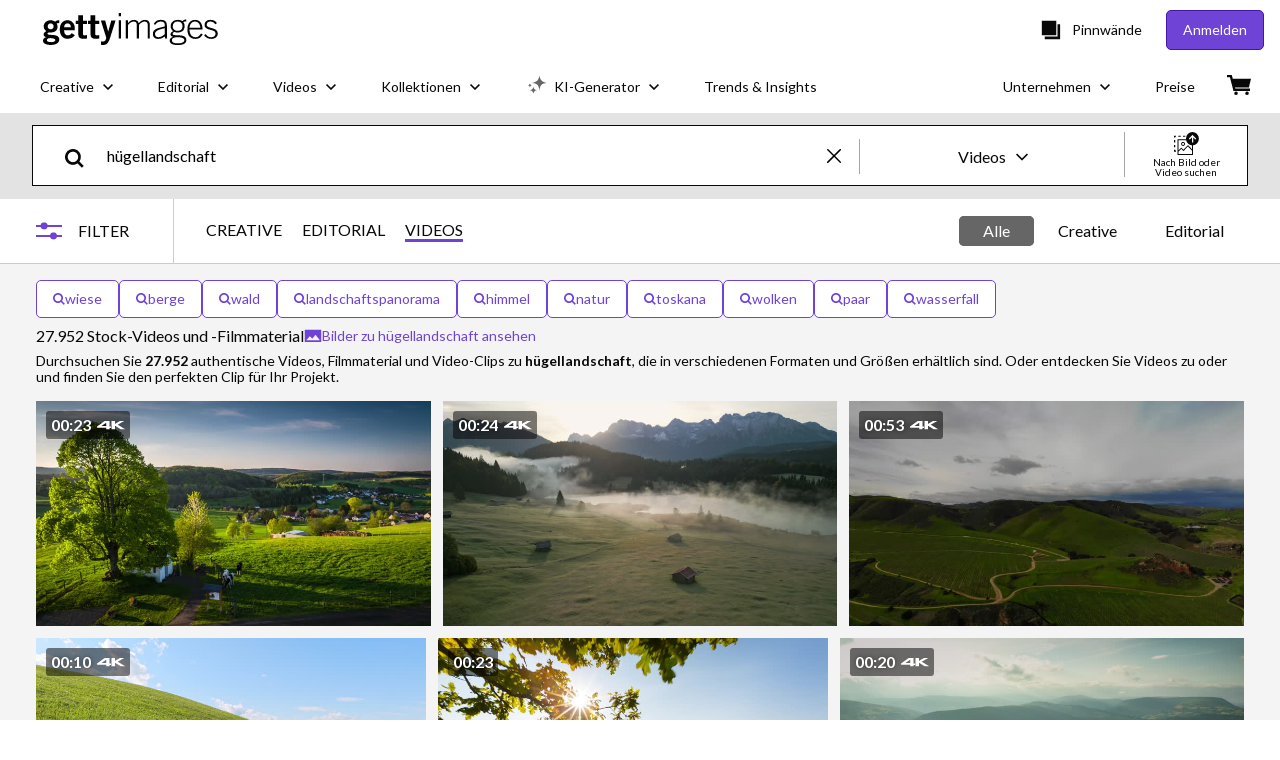

--- FILE ---
content_type: text/html; charset=utf-8
request_url: https://www.gettyimages.de/video/h%C3%BCgellandschaft
body_size: 108256
content:
<!DOCTYPE html><html class="de getty no-js" lang="de" prefix="og: http://ogp.me/ns#"><head><script>window.renderStart = new Date().getTime();
window.currentSite = {
  domainSuffix: "de",
  nickname: "getty",
  isGetty: true,
  isiStock: false,
  countryLanguagePrefix: "",
  tld: "de",
  path: "/video/h%C3%BCgellandschaft",
  host: "www.gettyimages.de"
}
window.notificationsContext = '';
window.currentApplication = "search";
window.pipelineId = "3145588";
window.requireCookieConsent = false
window.environment = {
  isProduction: true
}
window.pipelineId = "3145588"
window.experiences = {"reactcreativecarousel":{"is_active":true,"active_offers":{"offers":"Carousel"},"metadata":{"bot":"Carousel","pulse":"true"}},"reactcreativeimageslanding":{"is_active":true,"active_offers":{},"metadata":{"bot":"true"}},"seowhitelistandcanonicals":{"is_active":true,"active_offers":{},"metadata":{"bot":"true"}},"setfederatedcomponentcookies":{"is_active":true,"active_offers":{},"metadata":{"bot":"true"}}}
window.google_tag_manager_id = "GTM-P4WB37"</script><script>(function() {
  window.localeStrings = window.localeStrings || {};
  var lsData = null;
  for (var key in lsData) { window.localeStrings[key] = lsData[key]; }

  window.visitorExperiencesData = window.visitorExperiencesData || {};
  var veData = null;
  for (var key in veData) { window.visitorExperiencesData[key] = veData[key]; }

  //HACK? - SiteMap class script is not loaded yet, but here is where we know the values for its constructor.
  if(!window.siteMap){window.siteMap = {};}
  window.siteMap.constructorValues = {
    location: window.location,
    countryLanguagePrefixes: {},
    languageOnlyPrefixes: {},
    siteMapMethods: null
  };

  window.siteCapabilitiesData = window.siteCapabilitiesData || {};
  var scData = null;
  for (var key in scData) { window.siteCapabilitiesData[key] = scData[key]; }

  window.user = {}
  window.user.isRemembered = false;
  window.user.isSecurelyRemembered = false;
  window.user.isAuthenticated = false;
  window.user.autoSuggestLocale = "de";
  window.user.isBot = true;
  window.isMobile = false;
  window.user.locale = "de"
  window.application = {
    app_prefix: "search"
  };
})();</script><link rel="preconnect" href="//spectrum.gettyimages.com"><link rel="preconnect" href="//media.gettyimages.com"><link rel="dns-prefetch" href="//spectrum.gettyimages.com"><link rel="dns-prefetch" href="//media.gettyimages.com"><link href="https://fonts.gstatic.com" rel="preconnect" /><link href="https://fonts.googleapis.com/css?family=Lato:400,400i,700,700i&amp;subset=latin-ext" rel="stylesheet" /><link href="/favicon.ico" rel="icon" type="image/x-icon" /><link href="/favicon-16x16.png" rel="icon" sizes="16x16" type="image/png" /><link href="/favicon-32x32.png" rel="icon" sizes="32x32" type="image/png" /><link href="/favicon-48x48.png" rel="icon" sizes="48x48" type="image/png" /><link href="/favicon-64x64.png" rel="icon" sizes="64x64" type="image/png" /><link href="/favicon-96x96.png" rel="icon" sizes="96x96" type="image/png" /><link href="/favicon-128x128.png" rel="icon" sizes="128x128" type="image/png" /><link href="/favicon-192x192.png" rel="icon" sizes="192x192" type="image/png" /><link href="/favicon-256x256.png" rel="icon" sizes="256x256" type="image/png" /><link rel="stylesheet" type="text/css" media="all" href="/search/assets/css/getty.c11dea6b15d4e10f4d03.css"><link rel="stylesheet" type="text/css" media="all" href="/search/assets/css/application.244662e23ea0abe38300.css"><script type="text/javascript" src="/search/assets/polyfill.28b94c4fb173f91f2fd1.js" nomodule="nomodule"></script><script type="text/javascript" src="/search/assets/application.ba7f73e8678fab99e404.js" defer="defer"></script><link href="https://www.gettyimages.de/video/h%C3%BCgellandschaft" id="canonical-url" rel="canonical" /><meta content="IE=edge" http-equiv="X-UA-Compatible" /><title>27.952 Hügellandschaft Stock Videos, Footage, &amp; 4K Video Clips - Getty Images</title><meta charset="utf-8" /><meta name="csrf-param" content="authenticity_token" />
<meta name="csrf-token" content="UYhrv4ogugpvOGV1iK4BpbCKbGGTrv9TwUdB4/5LrTUiGprjRl/0vq6jz4RLSGX7/lcKFyt3SFE6qjD6xJKsAg==" /><meta name="title" content="27.952 Hügellandschaft Stock Videos, Footage, &amp; 4K Video Clips - Getty Images" /><meta name="description" content="Entdecken Sie authentische Stock-Videos und Filmmaterial zum Thema Hügellandschaft für Ihr Projekt oder Ihre Kampagne. Weniger suchen, mehr finden – mit Getty Images." /><meta name="viewport" content="width=device-width, initial-scale=1.0" /><meta name="apple-mobile-web-app-capable" content="yes" /><meta name="apple-mobile-web-app-status-bar-style" content="black-translucent" /><meta name="robots" content="noai, noimageai" /><meta content="" property="og:description" /><meta content="" property="og:title" /><meta content="" property="og:image" /><meta content="" name="twitter:title" /><meta content="summary_large_image" name="twitter:card" /><meta content="" name="twitter:image" /><link href="https://www.gettyimages.de/video/h%C3%BCgellandschaft" hreflang="de" rel="alternate" /><link href="https://www.gettyimages.at/video/h%C3%BCgellandschaft" hreflang="de-AT" rel="alternate" /><link href="https://www.gettyimages.ch/video/h%C3%BCgellandschaft" hreflang="de-CH" rel="alternate" /><link href="/sign-in?returnurl=%2Fvideo%2Fh%25C3%25BCgellandschaft" rel="signin" /><link href="/purchase/cart" rel="cart" /><link href="http://www.gettyimages.de/opensearch.xml" rel="search" type="application/opensearchdescription+xml" /></head><body class="gateway_container"><meta name="itemType" content="https://schema.org/WebPage" /><div id="header-wrapper">      <script type="application/json" data-component='Header'>
        {"layout":"full","currentPage":"search","showEnterpriseDropdown":true,"linkDisabled":false}
      </script>
      <script type="text/javascript">if(!window.remotes) { window.remotes = {}; }</script><link rel="stylesheet" href="/components/global-nav/static/css/alliance-ui-styles.96f78420de99040ee2c7.css"/><link rel="stylesheet" href="/components/global-nav/static/css/9385.cadda3a6b24fcf29ec05.css"/><link rel="stylesheet" href="/components/global-nav/static/css/components-getty-Header.70d5f83c24aae5bd521a.css"/><link rel="stylesheet" href="/components/global-nav/static/css/Header.f22ce4f2595e3f5f52d1.css"/><script src="/components/global-nav/static/remoteEntry.54dd08ba2971bc1ee616.js" integrity="sha384-1fR4o0kAXq4b/1tX9bUEd3eGLnUf/nnMdZCLjDPVhyL9XjVjOgob3jeT7q77bovg" defer=""></script><script src="/components/global-nav/static/7029.021356130f6d91d785e2.js" integrity="sha384-/Rubeahr1lNg/4r6vFydVMt2wEBLd9LTtYiXoPq6jbAeEjGpvghkalM5cjThaS/R" defer=""></script><script src="/components/global-nav/static/Header.cd285e831d4093f0ab52.js" integrity="sha384-vFxU8CzQkzdJPn5TGsOGDF7z5s9ko19ZzEH4j77j1ngKWNNkU3CA2E0uv2wzQ6+p" defer=""></script><script src="/components/global-nav/static/getty-js.195d9ec4f281e473f9f9.js" integrity="sha384-9dCQoIYD6JaN6DUuHsI0rUSc23SOAgrbp9rMksq5yNcynk9sHUW0pIsBcoH8tWFG" defer=""></script><script src="/components/global-nav/static/locales-getty-de.4f9895fd9dea68512af2.js" integrity="sha384-plu7qV8TYgy1l9zGv8o7aVK+4dlbWh2VB4uzx7npqHdOqGjjItv0YICwuZGnozG9" defer=""></script><script src="/components/global-nav/static/7753.e8e37fbb58e65fe58f6d.js" integrity="sha384-oj4NW7yTrtNI7lWqvhxN6PGC8/7AmDMPpIWAH7haDFxC5nwICkAyZQpl7QUEoInB" defer=""></script><script src="/components/global-nav/static/5000.e78876c5ea36791488c2.js" integrity="sha384-bNcnkBEg8GZnM5zoPw7l52xEfygz1egB6nFUZVCUpI5yJumoRSW4qJpLhN8fAglU" defer=""></script><script src="/components/global-nav/static/2482.66dcf6f1816a77e20a1f.js" integrity="sha384-KoN7VKfGsCUidco3NX/BL9LKqPSVCciqdgF7rhEI2UpvbyK74qeFo957CLnUxaE+" defer=""></script><script src="/components/global-nav/static/4176.93100ad5d38a406d7c2d.js" integrity="sha384-z5g9G4DQO3a2AKdzDfUYVDw7ni1WMf0zIxVP8slKmsBvpX9xnpbbH/62IMW4kWfe" defer=""></script><script src="/components/global-nav/static/7054.b2cbdc11df5af4c3a34b.js" integrity="sha384-h9uxpRBL/yzoW3ZcdqvleCZlYHP+HYORSfy1HC0DnCqFID2d41XzY48LbVIeKqX6" defer=""></script><script src="/components/global-nav/static/components-getty-Header.b757d62fcf2c908d2899.js" integrity="sha384-BY0/u5+NJjf+8o3ZWezCHt545XHWipo/i9/2oZiCO/XqKMjOCD8WciRTtdx54e/x" defer=""></script><div ng-non-bindable="true" data-component="Header" data-prerender="true" data-app="global_nav" data-locale="de" data-site="getty" data-federated-component="true" data-root="false"><!--$--><script id="header_433715" type="text/javascript">if(!window.remotes['global_nav']){window.remotes['global_nav']={};}
    window.remotes['global_nav']['header']={};
    window.remotes['global_nav']['header'].state="%7B%22mutations%22%3A%5B%5D%2C%22queries%22%3A%5B%7B%22dehydratedAt%22%3A1769000964552%2C%22state%22%3A%7B%22data%22%3A%7B%22premiumDashBoardEnabled%22%3Afalse%2C%22isAnonymous%22%3Atrue%2C%22isAuthenticated%22%3Afalse%2C%22isKnownUser%22%3Afalse%2C%22isBot%22%3Atrue%2C%22isTeamLeader%22%3Afalse%2C%22isTeamMember%22%3Afalse%2C%22billingCountryCode%22%3A%22DEU%22%2C%22hasActiveGenerationAgreement%22%3Afalse%2C%22isEligibleForPremiumPlusMusic%22%3Atrue%2C%22displayName%22%3A%22%22%2C%22emergencyBannersData%22%3A%7B%7D%2C%22creativeTrendingSearchLinksImage%22%3A%5B%7B%22name%22%3A%22Familie%22%2C%22gaName%22%3A%22Familie%22%2C%22href%22%3A%22%2Ffotos%2Ffamilie%22%7D%2C%7B%22name%22%3A%22Gr%C3%B6nland%22%2C%22gaName%22%3A%22Gr%C3%B6nland%22%2C%22href%22%3A%22%2Ffotos%2Fgr%25C3%25B6nland%22%7D%2C%7B%22name%22%3A%22American%20Football%22%2C%22gaName%22%3A%22American%20Football%22%2C%22href%22%3A%22%2Ffotos%2Famerican-football%22%7D%2C%7B%22name%22%3A%22Hannover%22%2C%22gaName%22%3A%22Hannover%22%2C%22href%22%3A%22%2Ffotos%2Fhannover%22%7D%2C%7B%22name%22%3A%22Haus%22%2C%22gaName%22%3A%22Haus%22%2C%22href%22%3A%22%2Ffotos%2Fhaus%22%7D%2C%7B%22name%22%3A%22Social%20Media%22%2C%22gaName%22%3A%22Social%20Media%22%2C%22href%22%3A%22%2Ffotos%2Fsocial-media%22%7D%2C%7B%22name%22%3A%22Geld%22%2C%22gaName%22%3A%22Geld%22%2C%22href%22%3A%22%2Ffotos%2Fgeld%22%7D%2C%7B%22name%22%3A%22Ai%22%2C%22gaName%22%3A%22Ai%22%2C%22href%22%3A%22%2Ffotos%2Fai%22%7D%2C%7B%22name%22%3A%22Explosion%22%2C%22gaName%22%3A%22Explosion%22%2C%22href%22%3A%22%2Ffotos%2Fexplosion%22%7D%2C%7B%22name%22%3A%22Konfetti%22%2C%22gaName%22%3A%22Konfetti%22%2C%22href%22%3A%22%2Ffotos%2Fkonfetti%22%7D%2C%7B%22name%22%3A%22Sport%22%2C%22gaName%22%3A%22Sport%22%2C%22href%22%3A%22%2Ffotos%2Fsport%22%7D%2C%7B%22name%22%3A%22Family%22%2C%22gaName%22%3A%22Family%22%2C%22href%22%3A%22%2Ffotos%2Ffamily%22%7D%2C%7B%22name%22%3A%22Schlafen%22%2C%22gaName%22%3A%22Schlafen%22%2C%22href%22%3A%22%2Ffotos%2Fschlafen%22%7D%2C%7B%22name%22%3A%22Frieren%22%2C%22gaName%22%3A%22Frieren%22%2C%22href%22%3A%22%2Ffotos%2Ffrieren%22%7D%2C%7B%22name%22%3A%22Kopfschmerzen%22%2C%22gaName%22%3A%22Kopfschmerzen%22%2C%22href%22%3A%22%2Ffotos%2Fkopfschmerzen%22%7D%2C%7B%22name%22%3A%22Westend61%22%2C%22gaName%22%3A%22Westend61%22%2C%22href%22%3A%22%2Ffotos%2Fwestend61%22%7D%2C%7B%22name%22%3A%22Team%22%2C%22gaName%22%3A%22Team%22%2C%22href%22%3A%22%2Ffotos%2Fteam%22%7D%5D%2C%22creativeTrendingSearchLinksVideo%22%3A%5B%7B%22name%22%3A%22Allianz%20Arena%22%2C%22gaName%22%3A%22Allianz%20Arena%22%2C%22href%22%3A%22%2Fvideo%2Fallianz-arena%22%7D%2C%7B%22name%22%3A%22New%20Jersey%22%2C%22gaName%22%3A%22New%20Jersey%22%2C%22href%22%3A%22%2Fvideo%2Fnew-jersey%22%7D%2C%7B%22name%22%3A%22Setsubunfest%22%2C%22gaName%22%3A%22Setsubunfest%22%2C%22href%22%3A%22%2Fvideo%2Fsetsubunfest%22%7D%2C%7B%22name%22%3A%22Schnee%22%2C%22gaName%22%3A%22Schnee%22%2C%22href%22%3A%22%2Fvideo%2Fschnee%22%7D%5D%2C%22creativeTrendingSearchLinksIllustration%22%3A%5B%7B%22name%22%3A%22Pfeil%22%2C%22gaName%22%3A%22Arrows%22%2C%22href%22%3A%22%2Fgrafiken%2Fpfeil%22%7D%2C%7B%22name%22%3A%22Hintergrund%22%2C%22gaName%22%3A%22Backgrounds%22%2C%22href%22%3A%22%2Fgrafiken%2Fhintergrund%22%7D%2C%7B%22name%22%3A%22Symbole%22%2C%22gaName%22%3A%22Icons%22%2C%22href%22%3A%22%2Fgrafiken%2Fsymbole%22%7D%2C%7B%22name%22%3A%22Texturiert%22%2C%22gaName%22%3A%22Textures%22%2C%22href%22%3A%22%2Fgrafiken%2Ftexturiert%22%7D%2C%7B%22name%22%3A%22Soziales%20Netzwerk%22%2C%22gaName%22%3A%22Social%20Media%22%2C%22href%22%3A%22%2Fgrafiken%2Fsoziales-netzwerk%22%7D%5D%2C%22creativeTrendingSearchLinksVector%22%3A%5B%7B%22name%22%3A%22American%20Football%22%2C%22gaName%22%3A%22American%20Football%22%2C%22href%22%3A%22%2Fvektorgrafiken%2Famerican-football%22%7D%2C%7B%22name%22%3A%22Asien%20Karte%22%2C%22gaName%22%3A%22Asien%20Karte%22%2C%22href%22%3A%22%2Fvektorgrafiken%2Fasien-karte%22%7D%2C%7B%22name%22%3A%22Karneval%22%2C%22gaName%22%3A%22Karneval%22%2C%22href%22%3A%22%2Fvektorgrafiken%2Fkarneval%22%7D%2C%7B%22name%22%3A%22Graffiti%22%2C%22gaName%22%3A%22Graffiti%22%2C%22href%22%3A%22%2Fvektorgrafiken%2Fgraffiti%22%7D%2C%7B%22name%22%3A%22Wolken%22%2C%22gaName%22%3A%22Wolken%22%2C%22href%22%3A%22%2Fvektorgrafiken%2Fwolken%22%7D%2C%7B%22name%22%3A%22Riss%22%2C%22gaName%22%3A%22Riss%22%2C%22href%22%3A%22%2Fvektorgrafiken%2Friss%22%7D%2C%7B%22name%22%3A%22Pfeil%22%2C%22gaName%22%3A%22Pfeil%22%2C%22href%22%3A%22%2Fvektorgrafiken%2Fpfeil%22%7D%2C%7B%22name%22%3A%22Siegerpodest%22%2C%22gaName%22%3A%22Siegerpodest%22%2C%22href%22%3A%22%2Fvektorgrafiken%2Fsiegerpodest%22%7D%2C%7B%22name%22%3A%22Wei%C3%9F%20Dunkel%20Blau%20Muster%20Bilder%22%2C%22gaName%22%3A%22Wei%C3%9F%20Dunkel%20Blau%20Muster%20Bilder%22%2C%22href%22%3A%22%2Fvektorgrafiken%2Fwei%25C3%259F-dunkel-blau-muster-bilder%22%7D%2C%7B%22name%22%3A%22Medaille%22%2C%22gaName%22%3A%22Medaille%22%2C%22href%22%3A%22%2Fvektorgrafiken%2Fmedaille%22%7D%2C%7B%22name%22%3A%22Ecke%20Peel%20Off%22%2C%22gaName%22%3A%22Ecke%20Peel%20Off%22%2C%22href%22%3A%22%2Fvektorgrafiken%2Fecke-peel-off%22%7D%5D%2C%22editorialTrendingSearchLinksImage%22%3A%5B%7B%22name%22%3A%22Trump%22%2C%22gaName%22%3A%22Trump%22%2C%22href%22%3A%22%2Ffotos%2Ftrump%22%7D%2C%7B%22name%22%3A%22Golden%20Globes%22%2C%22gaName%22%3A%22Golden%20Globes%22%2C%22href%22%3A%22%2Ffotos%2Fgolden-globes%22%7D%2C%7B%22name%22%3A%22Iran%22%2C%22gaName%22%3A%22Iran%22%2C%22href%22%3A%22%2Ffotos%2Firan%22%7D%2C%7B%22name%22%3A%22Donald%20Trump%22%2C%22gaName%22%3A%22Donald%20Trump%22%2C%22href%22%3A%22%2Ffotos%2Fdonald-trump%22%7D%2C%7B%22name%22%3A%22Jennifer%20Lawrence%22%2C%22gaName%22%3A%22Jennifer%20Lawrence%22%2C%22href%22%3A%22%2Ffotos%2Fjennifer-lawrence%22%7D%2C%7B%22name%22%3A%22Greenland%22%2C%22gaName%22%3A%22Greenland%22%2C%22href%22%3A%22%2Ffotos%2Fgreenland%22%7D%2C%7B%22name%22%3A%22Elon%20Musk%22%2C%22gaName%22%3A%22Elon%20Musk%22%2C%22href%22%3A%22%2Ffotos%2Felon-musk%22%7D%2C%7B%22name%22%3A%22Timothee%20Chalamet%22%2C%22gaName%22%3A%22Timothee%20Chalamet%22%2C%22href%22%3A%22%2Ffotos%2Ftimothee-chalamet%22%7D%2C%7B%22name%22%3A%22Selena%20Gomez%22%2C%22gaName%22%3A%22Selena%20Gomez%22%2C%22href%22%3A%22%2Ffotos%2Fselena-gomez%22%7D%2C%7B%22name%22%3A%22Connor%20Storrie%22%2C%22gaName%22%3A%22Connor%20Storrie%22%2C%22href%22%3A%22%2Ffotos%2Fconnor-storrie%22%7D%2C%7B%22name%22%3A%22Leonardo%20Dicaprio%22%2C%22gaName%22%3A%22Leonardo%20Dicaprio%22%2C%22href%22%3A%22%2Ffotos%2Fleonardo-dicaprio%22%7D%2C%7B%22name%22%3A%22Harry%20Styles%22%2C%22gaName%22%3A%22Harry%20Styles%22%2C%22href%22%3A%22%2Ffotos%2Fharry-styles%22%7D%2C%7B%22name%22%3A%22Nba%20Berlin%22%2C%22gaName%22%3A%22Nba%20Berlin%22%2C%22href%22%3A%22%2Ffotos%2Fnba-berlin%22%7D%2C%7B%22name%22%3A%22Mats%20Hummels%22%2C%22gaName%22%3A%22Mats%20Hummels%22%2C%22href%22%3A%22%2Ffotos%2Fmats-hummels%22%7D%2C%7B%22name%22%3A%22Amal%20Clooney%22%2C%22gaName%22%3A%22Amal%20Clooney%22%2C%22href%22%3A%22%2Ffotos%2Famal-clooney%22%7D%2C%7B%22name%22%3A%22Julia%20Roberts%22%2C%22gaName%22%3A%22Julia%20Roberts%22%2C%22href%22%3A%22%2Ffotos%2Fjulia-roberts%22%7D%2C%7B%22name%22%3A%22Jennifer%20Lopez%22%2C%22gaName%22%3A%22Jennifer%20Lopez%22%2C%22href%22%3A%22%2Ffotos%2Fjennifer-lopez%22%7D%2C%7B%22name%22%3A%22Miley%20Cyrus%22%2C%22gaName%22%3A%22Miley%20Cyrus%22%2C%22href%22%3A%22%2Ffotos%2Fmiley-cyrus%22%7D%2C%7B%22name%22%3A%22Ariana%20Grande%22%2C%22gaName%22%3A%22Ariana%20Grande%22%2C%22href%22%3A%22%2Ffotos%2Fariana-grande%22%7D%2C%7B%22name%22%3A%22Golden%20Globes%20Teyana%20Taylor%22%2C%22gaName%22%3A%22Golden%20Globes%20Teyana%20Taylor%22%2C%22href%22%3A%22%2Ffotos%2Fgolden-globes-teyana-taylor%22%7D%5D%2C%22editorialTrendingSearchLinksVideo%22%3A%5B%7B%22name%22%3A%22Trump%22%2C%22gaName%22%3A%22Trump%22%2C%22href%22%3A%22%2Fvideo%2Ftrump%22%7D%2C%7B%22name%22%3A%22Golden%20Globes%22%2C%22gaName%22%3A%22Golden%20Globes%22%2C%22href%22%3A%22%2Fvideo%2Fgolden-globes%22%7D%2C%7B%22name%22%3A%22Bella%20Hadid%22%2C%22gaName%22%3A%22Bella%20Hadid%22%2C%22href%22%3A%22%2Fvideo%2Fbella-hadid%22%7D%2C%7B%22name%22%3A%22Golden%20Globes%20Dicaprio%22%2C%22gaName%22%3A%22Golden%20Globes%20Dicaprio%22%2C%22href%22%3A%22%2Fvideo%2Fgolden-globes-dicaprio%22%7D%2C%7B%22name%22%3A%22Selena%20Gomez%22%2C%22gaName%22%3A%22Selena%20Gomez%22%2C%22href%22%3A%22%2Fvideo%2Fselena-gomez%22%7D%2C%7B%22name%22%3A%22Teyana%20Taylor%22%2C%22gaName%22%3A%22Teyana%20Taylor%22%2C%22href%22%3A%22%2Fvideo%2Fteyana-taylor%22%7D%2C%7B%22name%22%3A%22Jacob%20Elordi%22%2C%22gaName%22%3A%22Jacob%20Elordi%22%2C%22href%22%3A%22%2Fvideo%2Fjacob-elordi%22%7D%2C%7B%22name%22%3A%22Leonardo%20Dicaprio%22%2C%22gaName%22%3A%22Leonardo%20Dicaprio%22%2C%22href%22%3A%22%2Fvideo%2Fleonardo-dicaprio%22%7D%2C%7B%22name%22%3A%22Miley%20Cyrus%22%2C%22gaName%22%3A%22Miley%20Cyrus%22%2C%22href%22%3A%22%2Fvideo%2Fmiley-cyrus%22%7D%2C%7B%22name%22%3A%22Harry%20Styles%22%2C%22gaName%22%3A%22Harry%20Styles%22%2C%22href%22%3A%22%2Fvideo%2Fharry-styles%22%7D%2C%7B%22name%22%3A%22Jennifer%20Lawrence%22%2C%22gaName%22%3A%22Jennifer%20Lawrence%22%2C%22href%22%3A%22%2Fvideo%2Fjennifer-lawrence%22%7D%2C%7B%22name%22%3A%22New%20Jersey%22%2C%22gaName%22%3A%22New%20Jersey%22%2C%22href%22%3A%22%2Fvideo%2Fnew-jersey%22%7D%2C%7B%22name%22%3A%22Ariana%20Grande%22%2C%22gaName%22%3A%22Ariana%20Grande%22%2C%22href%22%3A%22%2Fvideo%2Fariana-grande%22%7D%2C%7B%22name%22%3A%22Emma%20Stone%22%2C%22gaName%22%3A%22Emma%20Stone%22%2C%22href%22%3A%22%2Fvideo%2Femma-stone%22%7D%2C%7B%22name%22%3A%22Doutzen%20Kroes%22%2C%22gaName%22%3A%22Doutzen%20Kroes%22%2C%22href%22%3A%22%2Fvideo%2Fdoutzen-kroes%22%7D%2C%7B%22name%22%3A%22Golden%20Globes%20Jessie%22%2C%22gaName%22%3A%22Golden%20Globes%20Jessie%22%2C%22href%22%3A%22%2Fvideo%2Fgolden-globes-jessie%22%7D%2C%7B%22name%22%3A%22Jason%20Momoa%22%2C%22gaName%22%3A%22Jason%20Momoa%22%2C%22href%22%3A%22%2Fvideo%2Fjason-momoa%22%7D%2C%7B%22name%22%3A%22Hudson%20Williams%22%2C%22gaName%22%3A%22Hudson%20Williams%22%2C%22href%22%3A%22%2Fvideo%2Fhudson-williams%22%7D%2C%7B%22name%22%3A%22Cillian%20Murphy%22%2C%22gaName%22%3A%22Cillian%20Murphy%22%2C%22href%22%3A%22%2Fvideo%2Fcillian-murphy%22%7D%2C%7B%22name%22%3A%22Timothee%20Chalamet%22%2C%22gaName%22%3A%22Timothee%20Chalamet%22%2C%22href%22%3A%22%2Fvideo%2Ftimothee-chalamet%22%7D%5D%2C%22editorialTrendingSearchLinksNews%22%3A%5B%7B%22name%22%3A%22Trump%22%2C%22gaName%22%3A%22Trump%22%2C%22href%22%3A%22%2Ffotos%2Ftrump%22%7D%2C%7B%22name%22%3A%22Iran%22%2C%22gaName%22%3A%22Iran%22%2C%22href%22%3A%22%2Ffotos%2Firan%22%7D%2C%7B%22name%22%3A%22Donald%20Trump%22%2C%22gaName%22%3A%22Donald%20Trump%22%2C%22href%22%3A%22%2Ffotos%2Fdonald-trump%22%7D%2C%7B%22name%22%3A%22Greenland%22%2C%22gaName%22%3A%22Greenland%22%2C%22href%22%3A%22%2Ffotos%2Fgreenland%22%7D%2C%7B%22name%22%3A%22Elon%20Musk%22%2C%22gaName%22%3A%22Elon%20Musk%22%2C%22href%22%3A%22%2Ffotos%2Felon-musk%22%7D%2C%7B%22name%22%3A%22Gaza%22%2C%22gaName%22%3A%22Gaza%22%2C%22href%22%3A%22%2Ffotos%2Fgaza%22%7D%2C%7B%22name%22%3A%22Renee%20Good%22%2C%22gaName%22%3A%22Renee%20Good%22%2C%22href%22%3A%22%2Ffotos%2Frenee-good%22%7D%2C%7B%22name%22%3A%22Merz%22%2C%22gaName%22%3A%22Merz%22%2C%22href%22%3A%22%2Ffotos%2Fmerz%22%7D%2C%7B%22name%22%3A%22Iran%20Protest%22%2C%22gaName%22%3A%22Iran%20Protest%22%2C%22href%22%3A%22%2Ffotos%2Firan-protest%22%7D%2C%7B%22name%22%3A%22Jerome%20Powell%22%2C%22gaName%22%3A%22Jerome%20Powell%22%2C%22href%22%3A%22%2Ffotos%2Fjerome-powell%22%7D%2C%7B%22name%22%3A%22Friedrich%20Merz%22%2C%22gaName%22%3A%22Friedrich%20Merz%22%2C%22href%22%3A%22%2Ffotos%2Ffriedrich-merz%22%7D%2C%7B%22name%22%3A%22Uganda%22%2C%22gaName%22%3A%22Uganda%22%2C%22href%22%3A%22%2Ffotos%2Fuganda%22%7D%2C%7B%22name%22%3A%22Rama%20Duwaji%22%2C%22gaName%22%3A%22Rama%20Duwaji%22%2C%22href%22%3A%22%2Ffotos%2Frama-duwaji%22%7D%2C%7B%22name%22%3A%22Chiara%20Ferragni%22%2C%22gaName%22%3A%22Chiara%20Ferragni%22%2C%22href%22%3A%22%2Ffotos%2Fchiara-ferragni%22%7D%2C%7B%22name%22%3A%22Teheran%22%2C%22gaName%22%3A%22Teheran%22%2C%22href%22%3A%22%2Ffotos%2Fteheran%22%7D%2C%7B%22name%22%3A%22Pistorius%22%2C%22gaName%22%3A%22Pistorius%22%2C%22href%22%3A%22%2Ffotos%2Fpistorius%22%7D%2C%7B%22name%22%3A%22Jd%20Vance%22%2C%22gaName%22%3A%22Jd%20Vance%22%2C%22href%22%3A%22%2Ffotos%2Fjd-vance%22%7D%2C%7B%22name%22%3A%22Lufthansa%22%2C%22gaName%22%3A%22Lufthansa%22%2C%22href%22%3A%22%2Ffotos%2Flufthansa%22%7D%2C%7B%22name%22%3A%22Yoon%22%2C%22gaName%22%3A%22Yoon%22%2C%22href%22%3A%22%2Ffotos%2Fyoon%22%7D%2C%7B%22name%22%3A%22Araghchi%22%2C%22gaName%22%3A%22Araghchi%22%2C%22href%22%3A%22%2Ffotos%2Faraghchi%22%7D%5D%2C%22editorialTrendingSearchLinksSports%22%3A%5B%7B%22name%22%3A%22Mats%20Hummels%22%2C%22gaName%22%3A%22Mats%20Hummels%22%2C%22href%22%3A%22%2Ffotos%2Fmats-hummels%22%7D%2C%7B%22name%22%3A%22Fc%20Bayern%22%2C%22gaName%22%3A%22Fc%20Bayern%22%2C%22href%22%3A%22%2Ffotos%2Ffc-bayern%22%7D%2C%7B%22name%22%3A%22Nba%20Berlin%22%2C%22gaName%22%3A%22Nba%20Berlin%22%2C%22href%22%3A%22%2Ffotos%2Fnba-berlin%22%7D%2C%7B%22name%22%3A%22Franz%20Wagner%22%2C%22gaName%22%3A%22Franz%20Wagner%22%2C%22href%22%3A%22%2Ffotos%2Ffranz-wagner%22%7D%2C%7B%22name%22%3A%22Wolfsburg%22%2C%22gaName%22%3A%22Wolfsburg%22%2C%22href%22%3A%22%2Ffotos%2Fwolfsburg%22%7D%2C%7B%22name%22%3A%22Moritz%20Wagner%22%2C%22gaName%22%3A%22Moritz%20Wagner%22%2C%22href%22%3A%22%2Ffotos%2Fmoritz-wagner%22%7D%2C%7B%22name%22%3A%22Hoffenheim%22%2C%22gaName%22%3A%22Hoffenheim%22%2C%22href%22%3A%22%2Ffotos%2Fhoffenheim%22%7D%2C%7B%22name%22%3A%22Anouschka%20Bernhard%22%2C%22gaName%22%3A%22Anouschka%20Bernhard%22%2C%22href%22%3A%22%2Ffotos%2Fanouschka-bernhard%22%7D%2C%7B%22name%22%3A%22Brooks%20Koepka%22%2C%22gaName%22%3A%22Brooks%20Koepka%22%2C%22href%22%3A%22%2Ffotos%2Fbrooks-koepka%22%7D%2C%7B%22name%22%3A%22Heidi%20Klum%22%2C%22gaName%22%3A%22Heidi%20Klum%22%2C%22href%22%3A%22%2Ffotos%2Fheidi-klum%22%7D%2C%7B%22name%22%3A%22Dennis%20Schr%C3%B6der%22%2C%22gaName%22%3A%22Dennis%20Schr%C3%B6der%22%2C%22href%22%3A%22%2Ffotos%2Fdennis-schr%25C3%25B6der%22%7D%2C%7B%22name%22%3A%22Rb%20Leipzig%22%2C%22gaName%22%3A%22Rb%20Leipzig%22%2C%22href%22%3A%22%2Ffotos%2Frb-leipzig%22%7D%2C%7B%22name%22%3A%22Musiala%22%2C%22gaName%22%3A%22Musiala%22%2C%22href%22%3A%22%2Ffotos%2Fmusiala%22%7D%2C%7B%22name%22%3A%22Stefan%20Kuntz%22%2C%22gaName%22%3A%22Stefan%20Kuntz%22%2C%22href%22%3A%22%2Ffotos%2Fstefan-kuntz%22%7D%2C%7B%22name%22%3A%22Borussia%20Dortmund%22%2C%22gaName%22%3A%22Borussia%20Dortmund%22%2C%22href%22%3A%22%2Ffotos%2Fborussia-dortmund%22%7D%2C%7B%22name%22%3A%22Nicolas%20Jackson%22%2C%22gaName%22%3A%22Nicolas%20Jackson%22%2C%22href%22%3A%22%2Ffotos%2Fnicolas-jackson%22%7D%2C%7B%22name%22%3A%22Leipzig%22%2C%22gaName%22%3A%22Leipzig%22%2C%22href%22%3A%22%2Ffotos%2Fleipzig%22%7D%2C%7B%22name%22%3A%22Emre%20Can%22%2C%22gaName%22%3A%22Emre%20Can%22%2C%22href%22%3A%22%2Ffotos%2Femre-can%22%7D%2C%7B%22name%22%3A%22Nicola%20Cavanis%22%2C%22gaName%22%3A%22Nicola%20Cavanis%22%2C%22href%22%3A%22%2Ffotos%2Fnicola-cavanis%22%7D%2C%7B%22name%22%3A%22Hamburg%22%2C%22gaName%22%3A%22Hamburg%22%2C%22href%22%3A%22%2Ffotos%2Fhamburg%22%7D%5D%2C%22editorialTrendingSearchLinksEntertainment%22%3A%5B%7B%22name%22%3A%22Golden%20Globes%22%2C%22gaName%22%3A%22Golden%20Globes%22%2C%22href%22%3A%22%2Ffotos%2Fgolden-globes%22%7D%2C%7B%22name%22%3A%22Harry%20Styles%22%2C%22gaName%22%3A%22Harry%20Styles%22%2C%22href%22%3A%22%2Ffotos%2Fharry-styles%22%7D%2C%7B%22name%22%3A%22Sonya%20Kraus%22%2C%22gaName%22%3A%22Sonya%20Kraus%22%2C%22href%22%3A%22%2Ffotos%2Fsonya-kraus%22%7D%2C%7B%22name%22%3A%22Connor%20Storrie%22%2C%22gaName%22%3A%22Connor%20Storrie%22%2C%22href%22%3A%22%2Ffotos%2Fconnor-storrie%22%7D%2C%7B%22name%22%3A%22Bella%20Hadid%22%2C%22gaName%22%3A%22Bella%20Hadid%22%2C%22href%22%3A%22%2Ffotos%2Fbella-hadid%22%7D%2C%7B%22name%22%3A%22Timothee%20Chalamet%22%2C%22gaName%22%3A%22Timothee%20Chalamet%22%2C%22href%22%3A%22%2Ffotos%2Ftimothee-chalamet%22%7D%2C%7B%22name%22%3A%22Julio%20Iglesias%22%2C%22gaName%22%3A%22Julio%20Iglesias%22%2C%22href%22%3A%22%2Ffotos%2Fjulio-iglesias%22%7D%2C%7B%22name%22%3A%22Jennifer%20Lawrence%22%2C%22gaName%22%3A%22Jennifer%20Lawrence%22%2C%22href%22%3A%22%2Ffotos%2Fjennifer-lawrence%22%7D%2C%7B%22name%22%3A%22Jacob%20Elordi%22%2C%22gaName%22%3A%22Jacob%20Elordi%22%2C%22href%22%3A%22%2Ffotos%2Fjacob-elordi%22%7D%2C%7B%22name%22%3A%22Nadja%20Benaissa%22%2C%22gaName%22%3A%22Nadja%20Benaissa%22%2C%22href%22%3A%22%2Ffotos%2Fnadja-benaissa%22%7D%2C%7B%22name%22%3A%22Kiefer%20Sutherland%22%2C%22gaName%22%3A%22Kiefer%20Sutherland%22%2C%22href%22%3A%22%2Ffotos%2Fkiefer-sutherland%22%7D%2C%7B%22name%22%3A%22Golden%20Globes%20Teyana%20Taylor%22%2C%22gaName%22%3A%22Golden%20Globes%20Teyana%20Taylor%22%2C%22href%22%3A%22%2Ffotos%2Fgolden-globes-teyana-taylor%22%7D%2C%7B%22name%22%3A%22Josefine%20Preu%C3%9F%22%2C%22gaName%22%3A%22Josefine%20Preu%C3%9F%22%2C%22href%22%3A%22%2Ffotos%2Fjosefine-preu%25C3%259F%22%7D%2C%7B%22name%22%3A%22Kylie%20Jenner%22%2C%22gaName%22%3A%22Kylie%20Jenner%22%2C%22href%22%3A%22%2Ffotos%2Fkylie-jenner%22%7D%2C%7B%22name%22%3A%22Leonardo%20Dicaprio%22%2C%22gaName%22%3A%22Leonardo%20Dicaprio%22%2C%22href%22%3A%22%2Ffotos%2Fleonardo-dicaprio%22%7D%2C%7B%22name%22%3A%22Bushido%22%2C%22gaName%22%3A%22Bushido%22%2C%22href%22%3A%22%2Ffotos%2Fbushido%22%7D%2C%7B%22name%22%3A%22Bridgerton%22%2C%22gaName%22%3A%22Bridgerton%22%2C%22href%22%3A%22%2Ffotos%2Fbridgerton%22%7D%2C%7B%22name%22%3A%22Dolly%20Parton%22%2C%22gaName%22%3A%22Dolly%20Parton%22%2C%22href%22%3A%22%2Ffotos%2Fdolly-parton%22%7D%2C%7B%22name%22%3A%22Betty%20Taube%22%2C%22gaName%22%3A%22Betty%20Taube%22%2C%22href%22%3A%22%2Ffotos%2Fbetty-taube%22%7D%2C%7B%22name%22%3A%22Nikki%20Glaser%22%2C%22gaName%22%3A%22Nikki%20Glaser%22%2C%22href%22%3A%22%2Ffotos%2Fnikki-glaser%22%7D%5D%2C%22editorialTrendingSearchLinksFashion%22%3A%5B%7B%22name%22%3A%22Golden%20Globes%22%2C%22gaName%22%3A%22Golden%20Globes%22%2C%22href%22%3A%22%2Ffotos%2Fgolden-globes%22%7D%2C%7B%22name%22%3A%22Jennifer%20Lawrence%22%2C%22gaName%22%3A%22Jennifer%20Lawrence%22%2C%22href%22%3A%22%2Ffotos%2Fjennifer-lawrence%22%7D%2C%7B%22name%22%3A%22Selena%20Gomez%22%2C%22gaName%22%3A%22Selena%20Gomez%22%2C%22href%22%3A%22%2Ffotos%2Fselena-gomez%22%7D%2C%7B%22name%22%3A%22Leonardo%20Dicaprio%22%2C%22gaName%22%3A%22Leonardo%20Dicaprio%22%2C%22href%22%3A%22%2Ffotos%2Fleonardo-dicaprio%22%7D%2C%7B%22name%22%3A%22Timothee%20Chalamet%22%2C%22gaName%22%3A%22Timothee%20Chalamet%22%2C%22href%22%3A%22%2Ffotos%2Ftimothee-chalamet%22%7D%2C%7B%22name%22%3A%22Miley%20Cyrus%22%2C%22gaName%22%3A%22Miley%20Cyrus%22%2C%22href%22%3A%22%2Ffotos%2Fmiley-cyrus%22%7D%2C%7B%22name%22%3A%22Jennifer%20Lopez%22%2C%22gaName%22%3A%22Jennifer%20Lopez%22%2C%22href%22%3A%22%2Ffotos%2Fjennifer-lopez%22%7D%2C%7B%22name%22%3A%22Teyana%20Taylor%22%2C%22gaName%22%3A%22Teyana%20Taylor%22%2C%22href%22%3A%22%2Ffotos%2Fteyana-taylor%22%7D%2C%7B%22name%22%3A%22Emma%20Stone%22%2C%22gaName%22%3A%22Emma%20Stone%22%2C%22href%22%3A%22%2Ffotos%2Femma-stone%22%7D%2C%7B%22name%22%3A%22Ariana%20Grande%22%2C%22gaName%22%3A%22Ariana%20Grande%22%2C%22href%22%3A%22%2Ffotos%2Fariana-grande%22%7D%2C%7B%22name%22%3A%22Golden%20Globes%202026%22%2C%22gaName%22%3A%22Golden%20Globes%202026%22%2C%22href%22%3A%22%2Ffotos%2Fgolden-globes-2026%22%7D%2C%7B%22name%22%3A%22Elle%20Fanning%22%2C%22gaName%22%3A%22Elle%20Fanning%22%2C%22href%22%3A%22%2Ffotos%2Felle-fanning%22%7D%2C%7B%22name%22%3A%22Julia%20Roberts%22%2C%22gaName%22%3A%22Julia%20Roberts%22%2C%22href%22%3A%22%2Ffotos%2Fjulia-roberts%22%7D%2C%7B%22name%22%3A%22Connor%20Storrie%22%2C%22gaName%22%3A%22Connor%20Storrie%22%2C%22href%22%3A%22%2Ffotos%2Fconnor-storrie%22%7D%2C%7B%22name%22%3A%22Amal%20Clooney%22%2C%22gaName%22%3A%22Amal%20Clooney%22%2C%22href%22%3A%22%2Ffotos%2Famal-clooney%22%7D%2C%7B%22name%22%3A%22Emily%20Blunt%22%2C%22gaName%22%3A%22Emily%20Blunt%22%2C%22href%22%3A%22%2Ffotos%2Femily-blunt%22%7D%2C%7B%22name%22%3A%22Mila%20Kunis%22%2C%22gaName%22%3A%22Mila%20Kunis%22%2C%22href%22%3A%22%2Ffotos%2Fmila-kunis%22%7D%2C%7B%22name%22%3A%22Amanda%20Seyfried%22%2C%22gaName%22%3A%22Amanda%20Seyfried%22%2C%22href%22%3A%22%2Ffotos%2Famanda-seyfried%22%7D%2C%7B%22name%22%3A%22Hudson%20Williams%22%2C%22gaName%22%3A%22Hudson%20Williams%22%2C%22href%22%3A%22%2Ffotos%2Fhudson-williams%22%7D%2C%7B%22name%22%3A%22Connor%20Storrie%20Hudson%20Williams%22%2C%22gaName%22%3A%22Connor%20Storrie%20Hudson%20Williams%22%2C%22href%22%3A%22%2Ffotos%2Fconnor-storrie-hudson-williams%22%7D%5D%2C%22editorialTrendingSearchLinksArchive%22%3A%5B%7B%22name%22%3A%22Jane%20Birkin%22%2C%22gaName%22%3A%22Jane%20Birkin%22%2C%22href%22%3A%22%2Ffotos%2Fjane-birkin%22%7D%2C%7B%22name%22%3A%22Irene%20Von%20Griechenland%22%2C%22gaName%22%3A%22Irene%20Von%20Griechenland%22%2C%22href%22%3A%22%2Ffotos%2Firene-von-griechenland%22%7D%2C%7B%22name%22%3A%22Kathrine%20Switzer%22%2C%22gaName%22%3A%22Kathrine%20Switzer%22%2C%22href%22%3A%22%2Ffotos%2Fkathrine-switzer%22%7D%2C%7B%22name%22%3A%22Olympics%20Podium%22%2C%22gaName%22%3A%22Olympics%20Podium%22%2C%22href%22%3A%22%2Ffotos%2Folympics-podium%22%7D%2C%7B%22name%22%3A%22Auschwitz%22%2C%22gaName%22%3A%22Auschwitz%22%2C%22href%22%3A%22%2Ffotos%2Fauschwitz%22%7D%2C%7B%22name%22%3A%22Pamela%20Anderson%20Tommy%20Lee%22%2C%22gaName%22%3A%22Pamela%20Anderson%20Tommy%20Lee%22%2C%22href%22%3A%22%2Ffotos%2Fpamela-anderson-tommy-lee%22%7D%2C%7B%22name%22%3A%22Lufthansa%22%2C%22gaName%22%3A%22Lufthansa%22%2C%22href%22%3A%22%2Ffotos%2Flufthansa%22%7D%2C%7B%22name%22%3A%22Janet%20Jackson%22%2C%22gaName%22%3A%22Janet%20Jackson%22%2C%22href%22%3A%22%2Ffotos%2Fjanet-jackson%22%7D%2C%7B%22name%22%3A%22Ashton%20Kutcher%20Runway%22%2C%22gaName%22%3A%22Ashton%20Kutcher%20Runway%22%2C%22href%22%3A%22%2Ffotos%2Fashton-kutcher-runway%22%7D%2C%7B%22name%22%3A%22Bob%20Weir%22%2C%22gaName%22%3A%22Bob%20Weir%22%2C%22href%22%3A%22%2Ffotos%2Fbob-weir%22%7D%2C%7B%22name%22%3A%22Woman%20With%20Glass%20Of%20Water%22%2C%22gaName%22%3A%22Woman%20With%20Glass%20Of%20Water%22%2C%22href%22%3A%22%2Ffotos%2Fwoman-with-glass-of-water%22%7D%5D%2C%22gettyCreativePopularCategories%22%3A%7B%22illustrations%22%3A%5B%7B%22trackingLabel%22%3A%22Backgrounds%22%2C%22localizedLinkText%22%3A%22Hintergr%C3%BCnde%22%2C%22path%22%3A%22%2Fvektoren%2Fhintergr%25C3%25BCnde%22%7D%2C%7B%22trackingLabel%22%3A%22Business%20and%20Finance%22%2C%22localizedLinkText%22%3A%22Business%20und%20Finanzen%22%2C%22path%22%3A%22%2Fvektoren%2Fbusiness-und-finanzen%22%7D%2C%7B%22trackingLabel%22%3A%22Cartoons%20and%20Comics%22%2C%22localizedLinkText%22%3A%22Cartoons%20und%20Comics%22%2C%22path%22%3A%22%2Fvektoren%2Fcartoons-und-comics%22%7D%2C%7B%22trackingLabel%22%3A%22Education%22%2C%22localizedLinkText%22%3A%22Bildungswesen%22%2C%22path%22%3A%22%2Fvektoren%2Fbildung%22%7D%2C%7B%22trackingLabel%22%3A%22Emblems%20Banners%20and%20Badges%22%2C%22localizedLinkText%22%3A%22Embleme%2C%20Banner%20und%20Abzeichen%22%2C%22path%22%3A%22%2Fvektoren%2Fembleme-banner-und-abzeichen%22%7D%2C%7B%22trackingLabel%22%3A%22Family%22%2C%22localizedLinkText%22%3A%22Familie%22%2C%22path%22%3A%22%2Fvektoren%2Ffamilie%22%7D%2C%7B%22trackingLabel%22%3A%22Fashion%20and%20Beauty%22%2C%22localizedLinkText%22%3A%22Mode%20und%20Beauty%22%2C%22path%22%3A%22%2Fvektoren%2Fmode-und-beauty%22%7D%2C%7B%22trackingLabel%22%3A%22Fitness%20and%20Wellness%22%2C%22localizedLinkText%22%3A%22Fitness%20und%20Wellness%22%2C%22path%22%3A%22%2Fvektoren%2Ffitness-und-wellness%22%7D%2C%7B%22trackingLabel%22%3A%22Flags%20and%20Maps%22%2C%22localizedLinkText%22%3A%22Flaggen%20und%20Karten%22%2C%22path%22%3A%22%2Fvektoren%2Fflaggen-und-karten%22%7D%2C%7B%22trackingLabel%22%3A%22Food%20and%20Drink%22%2C%22localizedLinkText%22%3A%22Essen%20und%20Trinken%22%2C%22path%22%3A%22%2Fvektoren%2Fessen-und-trinken%22%7D%2C%7B%22trackingLabel%22%3A%22Frames%20and%20Borders%22%2C%22localizedLinkText%22%3A%22Rahmen%20und%20Bord%C3%BCren%22%2C%22path%22%3A%22%2Fvektoren%2Frahmen-und-bord%25C3%25BCren%22%7D%2C%7B%22trackingLabel%22%3A%22Healthcare%20and%20Medicine%22%2C%22localizedLinkText%22%3A%22Gesundheitswesen%20und%20Medizin%22%2C%22path%22%3A%22%2Fvektoren%2Fgesundheitswesen-und-medizin%22%7D%2C%7B%22trackingLabel%22%3A%22Holidays%20and%20Seasonal%22%2C%22localizedLinkText%22%3A%22Ferien%20und%20Feiertage%22%2C%22path%22%3A%22%2Fvektoren%2Fferien-und-feiertage%22%7D%2C%7B%22trackingLabel%22%3A%22Icons%22%2C%22localizedLinkText%22%3A%22Symbole%22%2C%22path%22%3A%22%2Fvektoren%2Fsymbole%22%7D%2C%7B%22trackingLabel%22%3A%22Infographics%22%2C%22localizedLinkText%22%3A%22Infografiken%22%2C%22path%22%3A%22%2Fvektoren%2Finfografiken%22%7D%2C%7B%22trackingLabel%22%3A%22Interface%20Elements%22%2C%22localizedLinkText%22%3A%22Benutzeroberfl%C3%A4chen-Elemente%22%2C%22path%22%3A%22%2Fvektoren%2Fbenutzeroberfl%25C3%25A4chen-elemente%22%7D%2C%7B%22trackingLabel%22%3A%22Jobs%20and%20Careers%22%2C%22localizedLinkText%22%3A%22Jobs%20und%20Karriere%22%2C%22path%22%3A%22%2Fvektoren%2Fjobs-und-karriere%22%7D%2C%7B%22trackingLabel%22%3A%22Lifestyle%22%2C%22localizedLinkText%22%3A%22Lifestyle%22%2C%22path%22%3A%22%2Fvektoren%2Flifestyle%22%7D%2C%7B%22trackingLabel%22%3A%22Moods%20and%20Feelings%22%2C%22localizedLinkText%22%3A%22Gef%C3%BChle%20und%20Emotionen%22%2C%22path%22%3A%22%2Fvektoren%2Fgef%25C3%25BChle-und-emotionen%22%7D%2C%7B%22trackingLabel%22%3A%22Nature%20and%20Landscapes%22%2C%22localizedLinkText%22%3A%22Natur%20und%20Landschaften%22%2C%22path%22%3A%22%2Fvektoren%2Fnatur-und-landschaften%22%7D%2C%7B%22trackingLabel%22%3A%22Pets%20and%20Animals%22%2C%22localizedLinkText%22%3A%22Haustiere%20und%20Tiere%22%2C%22path%22%3A%22%2Fvektoren%2Fhaustiere-und-tiere%22%7D%2C%7B%22trackingLabel%22%3A%22Product%20Mockup%22%2C%22localizedLinkText%22%3A%22Produktmodelle%22%2C%22path%22%3A%22%2Fvektoren%2Fproduktmodelle%22%7D%2C%7B%22trackingLabel%22%3A%22Retro%20and%20Vintage%22%2C%22localizedLinkText%22%3A%22Retro%20und%20Vintage%22%2C%22path%22%3A%22%2Fvektoren%2Fretro-und-vintage%22%7D%2C%7B%22trackingLabel%22%3A%22Science%20and%20Technology%22%2C%22localizedLinkText%22%3A%22Wissenschaft%20und%20Technologie%22%2C%22path%22%3A%22%2Fvektoren%2Fwissenschaft-und-technologie%22%7D%2C%7B%22trackingLabel%22%3A%22Silhouettes%22%2C%22localizedLinkText%22%3A%22Silhouetten%22%2C%22path%22%3A%22%2Fvektoren%2Fsilhouetten%22%7D%2C%7B%22trackingLabel%22%3A%22Special%20Occasions%22%2C%22localizedLinkText%22%3A%22Besondere%20Anl%C3%A4sse%22%2C%22path%22%3A%22%2Fvektoren%2Fbesondere-anl%25C3%25A4sse%22%7D%2C%7B%22trackingLabel%22%3A%22Sports%22%2C%22localizedLinkText%22%3A%22Sport%22%2C%22path%22%3A%22%2Fvektoren%2Fsport%22%7D%2C%7B%22trackingLabel%22%3A%22Tattoos%22%2C%22localizedLinkText%22%3A%22Tattoos%22%2C%22path%22%3A%22%2Fvektoren%2Ftattoos%22%7D%2C%7B%22trackingLabel%22%3A%22Templates%22%2C%22localizedLinkText%22%3A%22Vorlagen%22%2C%22path%22%3A%22%2Fvektoren%2Fvorlagen%22%7D%2C%7B%22trackingLabel%22%3A%22Textures%20and%20Patterns%22%2C%22localizedLinkText%22%3A%22Strukturen%20und%20Muster%22%2C%22path%22%3A%22%2Fvektoren%2Fstrukturen-und-muster%22%7D%2C%7B%22trackingLabel%22%3A%22Transportation%22%2C%22localizedLinkText%22%3A%22Verkehrsmittel%22%2C%22path%22%3A%22%2Fvektoren%2Fverkehrsmittel%22%7D%5D%2C%22photos%22%3A%5B%7B%22trackingLabel%22%3A%22Architecture%22%2C%22localizedLinkText%22%3A%22Architektur%22%2C%22path%22%3A%22%2Fbilder%2Farchitektur%22%7D%2C%7B%22trackingLabel%22%3A%22Backgrounds%22%2C%22localizedLinkText%22%3A%22Hintergrund%22%2C%22path%22%3A%22%2Fbilder%2Fhintergrunde%22%7D%2C%7B%22trackingLabel%22%3A%22Berlin%22%2C%22localizedLinkText%22%3A%22Berlin%22%2C%22path%22%3A%22%2Fbilder%2Fberlin%22%7D%2C%7B%22trackingLabel%22%3A%22Business%20and%20Finance%22%2C%22localizedLinkText%22%3A%22Business%20und%20Finanzen%22%2C%22path%22%3A%22%2Fbilder%2Fbusiness-und-finanzen%22%7D%2C%7B%22trackingLabel%22%3A%22Calendar%22%2C%22localizedLinkText%22%3A%22Kalender%22%2C%22path%22%3A%22%2Fbilder%2Fkalendar%22%7D%2C%7B%22trackingLabel%22%3A%22Cities%20and%20Towns%22%2C%22localizedLinkText%22%3A%22St%C3%A4dte%20und%20Gemeinden%22%2C%22path%22%3A%22%2Fbilder%2Fst%25C3%25A4dte-und-gemeinden%22%7D%2C%7B%22trackingLabel%22%3A%22Construction%20Site%22%2C%22localizedLinkText%22%3A%22Baustelle%22%2C%22path%22%3A%22%2Fbilder%2Fbaustelle%22%7D%2C%7B%22trackingLabel%22%3A%22D%C3%BCsseldorf%22%2C%22localizedLinkText%22%3A%22D%C3%BCsseldorf%22%2C%22path%22%3A%22%2Fbilder%2Fd%25C3%25BCsseldorf%22%7D%2C%7B%22trackingLabel%22%3A%22Education%22%2C%22localizedLinkText%22%3A%22Bildungswesen%22%2C%22path%22%3A%22%2Fbilder%2Fbildung%22%7D%2C%7B%22trackingLabel%22%3A%22Family%22%2C%22localizedLinkText%22%3A%22Familie%22%2C%22path%22%3A%22%2Fbilder%2Ffamilie%22%7D%2C%7B%22trackingLabel%22%3A%22Fashion%20and%20Beauty%22%2C%22localizedLinkText%22%3A%22Mode%20und%20Beauty%22%2C%22path%22%3A%22%2Fbilder%2Fmode-und-beauty%22%7D%2C%7B%22trackingLabel%22%3A%22Fitness%20and%20Wellness%22%2C%22localizedLinkText%22%3A%22Fitness%20und%20Wellness%22%2C%22path%22%3A%22%2Fbilder%2Ffitness-und-wellness%22%7D%2C%7B%22trackingLabel%22%3A%22Food%20and%20Drink%22%2C%22localizedLinkText%22%3A%22Essen%20und%20Trinken%22%2C%22path%22%3A%22%2Fbilder%2Fessen-und-trinken%22%7D%2C%7B%22trackingLabel%22%3A%22Football%22%2C%22localizedLinkText%22%3A%22Fu%C3%9Fball%22%2C%22path%22%3A%22%2Fbilder%2Ffu%25C3%259Fball%22%7D%2C%7B%22trackingLabel%22%3A%22Football%20World%20Championship%22%2C%22localizedLinkText%22%3A%22Fu%C3%9Fball-Weltmeisterschaft%22%2C%22path%22%3A%22%2Fbilder%2Ffu%25C3%259Fball-weltmeisterschaft%22%7D%2C%7B%22trackingLabel%22%3A%22Frankfurt%22%2C%22localizedLinkText%22%3A%22Frankfurt%22%2C%22path%22%3A%22%2Fbilder%2Ffrankfurt%22%7D%2C%7B%22trackingLabel%22%3A%22Healthcare%20and%20Medicine%22%2C%22localizedLinkText%22%3A%22Gesundheitswesen%20und%20Medizin%22%2C%22path%22%3A%22%2Fbilder%2Fgesundheitswesen-und-medizin%22%7D%2C%7B%22trackingLabel%22%3A%22Holidays%20and%20Seasonal%22%2C%22localizedLinkText%22%3A%22Ferien%20und%20Feiertage%22%2C%22path%22%3A%22%2Fbilder%2Fferien-und-feiertage%22%7D%2C%7B%22trackingLabel%22%3A%22Jobs%20and%20Careers%22%2C%22localizedLinkText%22%3A%22Jobs%20und%20Karriere%22%2C%22path%22%3A%22%2Fbilder%2Fjobs-und-karriere%22%7D%2C%7B%22trackingLabel%22%3A%22Laptop%22%2C%22localizedLinkText%22%3A%22Laptop%22%2C%22path%22%3A%22%2Fbilder%2Flaptop%22%7D%2C%7B%22trackingLabel%22%3A%22Lifestyle%22%2C%22localizedLinkText%22%3A%22Lifestyle%22%2C%22path%22%3A%22%2Fbilder%2Flifestyle%22%7D%2C%7B%22trackingLabel%22%3A%22Money%22%2C%22localizedLinkText%22%3A%22Geld%22%2C%22path%22%3A%22%2Fbilder%2Fgeld%22%7D%2C%7B%22trackingLabel%22%3A%22Moods%20and%20Feelings%22%2C%22localizedLinkText%22%3A%22Gef%C3%BChle%20und%20Emotionen%22%2C%22path%22%3A%22%2Fbilder%2Fgef%25C3%25BChle-und-emotionen%22%7D%2C%7B%22trackingLabel%22%3A%22Munich%22%2C%22localizedLinkText%22%3A%22M%C3%BCnchen%22%2C%22path%22%3A%22%2Fbilder%2Fm%25C3%25BCnchen%22%7D%2C%7B%22trackingLabel%22%3A%22Nature%20and%20Landscapes%22%2C%22localizedLinkText%22%3A%22Natur%20und%20Landschaften%22%2C%22path%22%3A%22%2Fbilder%2Fnatur-und-landschaften%22%7D%2C%7B%22trackingLabel%22%3A%22Office%22%2C%22localizedLinkText%22%3A%22B%C3%BCro%22%2C%22path%22%3A%22%2Fbilder%2Fb%25C3%25BCro%22%7D%2C%7B%22trackingLabel%22%3A%22Pets%20and%20Animals%22%2C%22localizedLinkText%22%3A%22Haustiere%20und%20Tiere%22%2C%22path%22%3A%22%2Fbilder%2Fhaustiere-und-tiere%22%7D%2C%7B%22trackingLabel%22%3A%22Retro%20and%20Vintage%22%2C%22localizedLinkText%22%3A%22Retro%20und%20Vintage%22%2C%22path%22%3A%22%2Fbilder%2Fretro-und-vintage%22%7D%2C%7B%22trackingLabel%22%3A%22Science%22%2C%22localizedLinkText%22%3A%22Wissenschaft%22%2C%22path%22%3A%22%2Fbilder%2Fwissenschaft%22%7D%2C%7B%22trackingLabel%22%3A%22Science%20and%20Technology%22%2C%22localizedLinkText%22%3A%22Wissenschaft%20und%20Technologie%22%2C%22path%22%3A%22%2Fbilder%2Fwissenschaft-und-technologie%22%7D%2C%7B%22trackingLabel%22%3A%22Special%20Occasions%22%2C%22localizedLinkText%22%3A%22Besondere%20Anl%C3%A4sse%22%2C%22path%22%3A%22%2Fbilder%2Fbesondere-anl%25C3%25A4sse%22%7D%2C%7B%22trackingLabel%22%3A%22Sports%20and%20Recreation%22%2C%22localizedLinkText%22%3A%22Sport%20und%20Freizeit%22%2C%22path%22%3A%22%2Fbilder%2Fsport-und-freizeit%22%7D%2C%7B%22trackingLabel%22%3A%22Sustainability%22%2C%22localizedLinkText%22%3A%22Nachhaltigkeit%22%2C%22path%22%3A%22%2Fbilder%2Fnachhaltigkeit%22%7D%2C%7B%22trackingLabel%22%3A%22Transportation%22%2C%22localizedLinkText%22%3A%22Verkehrsmittel%22%2C%22path%22%3A%22%2Fbilder%2Fverkehrsmittel%22%7D%2C%7B%22trackingLabel%22%3A%22Travel%20Destinations%22%2C%22localizedLinkText%22%3A%22Reiseziele%22%2C%22path%22%3A%22%2Fbilder%2Freiseziele%22%7D%5D%2C%22vectors%22%3A%5B%7B%22trackingLabel%22%3A%22Animals%22%2C%22localizedLinkText%22%3A%22Tiere%22%2C%22path%22%3A%22%2Fvektorgrafiken%2Ftiere%22%7D%2C%7B%22trackingLabel%22%3A%22Backgrounds%22%2C%22localizedLinkText%22%3A%22Hintergr%C3%BCnde%22%2C%22path%22%3A%22%2Fvektorgrafiken%2Fhintergr%25C3%25BCnde%22%7D%2C%7B%22trackingLabel%22%3A%22Comics%22%2C%22localizedLinkText%22%3A%22Comics%22%2C%22path%22%3A%22%2Fvektorgrafiken%2Fcomics%22%7D%2C%7B%22trackingLabel%22%3A%22Banners%22%2C%22localizedLinkText%22%3A%22Banner%22%2C%22path%22%3A%22%2Fvektorgrafiken%2Fbanner%22%7D%2C%7B%22trackingLabel%22%3A%22Emotions%22%2C%22localizedLinkText%22%3A%22Gef%C3%BChle%22%2C%22path%22%3A%22%2Fvektorgrafiken%2Fgef%25C3%25BChle%22%7D%2C%7B%22trackingLabel%22%3A%22Family%22%2C%22localizedLinkText%22%3A%22Familie%22%2C%22path%22%3A%22%2Fvektorgrafiken%2Ffamilie%22%7D%2C%7B%22trackingLabel%22%3A%22Fashion%22%2C%22localizedLinkText%22%3A%22Mode%22%2C%22path%22%3A%22%2Fvektorgrafiken%2Fmode%22%7D%2C%7B%22trackingLabel%22%3A%22Fitness%22%2C%22localizedLinkText%22%3A%22Fitness%22%2C%22path%22%3A%22%2Fvektorgrafiken%2Ffitness%22%7D%2C%7B%22trackingLabel%22%3A%22Food%22%2C%22localizedLinkText%22%3A%22Lebensmittel%22%2C%22path%22%3A%22%2Fvektorgrafiken%2Flebensmittel%22%7D%2C%7B%22trackingLabel%22%3A%22Healthcare%22%2C%22localizedLinkText%22%3A%22Gesundheitswesen%22%2C%22path%22%3A%22%2Fvektorgrafiken%2Fgesundheitswesen%22%7D%2C%7B%22trackingLabel%22%3A%22Holidays%22%2C%22localizedLinkText%22%3A%22Feiertage%22%2C%22path%22%3A%22%2Fvektorgrafiken%2Ffeiertage%22%7D%2C%7B%22trackingLabel%22%3A%22Icons%22%2C%22localizedLinkText%22%3A%22Ikonen%22%2C%22path%22%3A%22%2Fvektorgrafiken%2Fikonen%22%7D%2C%7B%22trackingLabel%22%3A%22Infographics%22%2C%22localizedLinkText%22%3A%22Infografiken%22%2C%22path%22%3A%22%2Fvektorgrafiken%2Finfografiken%22%7D%2C%7B%22trackingLabel%22%3A%22Nature%22%2C%22localizedLinkText%22%3A%22Natur%22%2C%22path%22%3A%22%2Fvektorgrafiken%2Fnatur%22%7D%2C%7B%22trackingLabel%22%3A%22Silhouettes%22%2C%22localizedLinkText%22%3A%22Scherenschnitte%22%2C%22path%22%3A%22%2Fvektorgrafiken%2Fscherenschnitte%22%7D%2C%7B%22trackingLabel%22%3A%22Sports%22%2C%22localizedLinkText%22%3A%22Sport%22%2C%22path%22%3A%22%2Fvektorgrafiken%2Fsport%22%7D%2C%7B%22trackingLabel%22%3A%22Templates%22%2C%22localizedLinkText%22%3A%22Vorlagen%22%2C%22path%22%3A%22%2Fvektorgrafiken%2Fvorlagen%22%7D%2C%7B%22trackingLabel%22%3A%22Drink%22%2C%22localizedLinkText%22%3A%22Getr%C3%A4nk%22%2C%22path%22%3A%22%2Fvektorgrafiken%2Fgetr%25C3%25A4nk%22%7D%5D%2C%22videos%22%3A%5B%7B%22trackingLabel%22%3A%224k%20Videos%22%2C%22localizedLinkText%22%3A%224K%20Videos%22%2C%22path%22%3A%22%2Fvideoclips%2F4k-videos%22%7D%2C%7B%22trackingLabel%22%3A%22Abstract%22%2C%22localizedLinkText%22%3A%22Abstrakt%22%2C%22path%22%3A%22%2Fvideoclips%2Fabstrakt%22%7D%2C%7B%22trackingLabel%22%3A%22Adventure%22%2C%22localizedLinkText%22%3A%22Abenteuer%22%2C%22path%22%3A%22%2Fvideoclips%2Fabenteuer%22%7D%2C%7B%22trackingLabel%22%3A%22Aerial%22%2C%22localizedLinkText%22%3A%22Luftaufnahme%22%2C%22path%22%3A%22%2Fvideoclips%2Fluftaufnahme%22%7D%2C%7B%22trackingLabel%22%3A%22Animation%20and%20Motion%20Graphics%22%2C%22localizedLinkText%22%3A%22Animation%20und%20animierte%20Grafiken%22%2C%22path%22%3A%22%2Fvideoclips%2Fanimation-und-animierte-grafiken%22%7D%2C%7B%22trackingLabel%22%3A%22Architecture%22%2C%22localizedLinkText%22%3A%22Architektur%22%2C%22path%22%3A%22%2Fvideoclips%2Farchitektur%22%7D%2C%7B%22trackingLabel%22%3A%22Backgrounds%22%2C%22localizedLinkText%22%3A%22Hintergr%C3%BCnde%22%2C%22path%22%3A%22%2Fvideoclips%2Fhintergr%25C3%25BCnde%22%7D%2C%7B%22trackingLabel%22%3A%22Business%20and%20Finance%22%2C%22localizedLinkText%22%3A%22Business%20und%20Finanzen%22%2C%22path%22%3A%22%2Fvideoclips%2Fbusiness-und-finanzen%22%7D%2C%7B%22trackingLabel%22%3A%22Cities%20and%20Towns%22%2C%22localizedLinkText%22%3A%22St%C3%A4dte%20und%20Gemeinden%22%2C%22path%22%3A%22%2Fvideoclips%2Fst%25C3%25A4dte-und-gemeinden%22%7D%2C%7B%22trackingLabel%22%3A%22Dusseldorf%22%2C%22localizedLinkText%22%3A%22D%C3%BCsseldorf%22%2C%22path%22%3A%22%2Fvideoclips%2Fd%25C3%25BCsseldorf%22%7D%2C%7B%22trackingLabel%22%3A%22Education%22%2C%22localizedLinkText%22%3A%22Bildungswesen%22%2C%22path%22%3A%22%2Fvideoclips%2Fbildung%22%7D%2C%7B%22trackingLabel%22%3A%22Family%22%2C%22localizedLinkText%22%3A%22Familie%22%2C%22path%22%3A%22%2Fvideoclips%2Ffamilie%22%7D%2C%7B%22trackingLabel%22%3A%22Fashion%20and%20Beauty%22%2C%22localizedLinkText%22%3A%22Mode%20und%20Beauty%22%2C%22path%22%3A%22%2Fvideoclips%2Fmode-und-beauty%22%7D%2C%7B%22trackingLabel%22%3A%22Fitness%20and%20Wellness%22%2C%22localizedLinkText%22%3A%22Fitness%20und%20Wellness%22%2C%22path%22%3A%22%2Fvideoclips%2Ffitness-und-wellness%22%7D%2C%7B%22trackingLabel%22%3A%22Food%20and%20Drink%22%2C%22localizedLinkText%22%3A%22Essen%20und%20Trinken%22%2C%22path%22%3A%22%2Fvideoclips%2Fessen-und-trinken%22%7D%2C%7B%22trackingLabel%22%3A%22Frankfurt%22%2C%22localizedLinkText%22%3A%22Frankfurt%22%2C%22path%22%3A%22%2Fvideoclips%2Ffrankfurt%22%7D%2C%7B%22trackingLabel%22%3A%22Green%20Screen%22%2C%22localizedLinkText%22%3A%22Gr%C3%BCner%20Bildschirm%22%2C%22path%22%3A%22%2Fvideoclips%2Fgr%25C3%25BCner-bildschirm%22%7D%2C%7B%22trackingLabel%22%3A%22Healthcare%20and%20Medicine%22%2C%22localizedLinkText%22%3A%22Gesundheitswesen%20und%20Medizin%22%2C%22path%22%3A%22%2Fvideoclips%2Fgesundheitswesen-und-medizin%22%7D%2C%7B%22trackingLabel%22%3A%22Holidays%20and%20Seasonal%22%2C%22localizedLinkText%22%3A%22Ferien%20und%20Feiertage%22%2C%22path%22%3A%22%2Fvideoclips%2Fferien-und-feiertage%22%7D%2C%7B%22trackingLabel%22%3A%22Jobs%20and%20Careers%22%2C%22localizedLinkText%22%3A%22Jobs%20und%20Karriere%22%2C%22path%22%3A%22%2Fvideoclips%2Fjobs-und-karriere%22%7D%2C%7B%22trackingLabel%22%3A%22Lifestyle%22%2C%22localizedLinkText%22%3A%22Lifestyle%22%2C%22path%22%3A%22%2Fvideoclips%2Flifestyle%22%7D%2C%7B%22trackingLabel%22%3A%22Moods%20and%20Feelings%22%2C%22localizedLinkText%22%3A%22Gef%C3%BChle%20und%20Emotionen%22%2C%22path%22%3A%22%2Fvideoclips%2Fgef%25C3%25BChle-und-emotionen%22%7D%2C%7B%22trackingLabel%22%3A%22Munich%22%2C%22localizedLinkText%22%3A%22M%C3%BCnchen%22%2C%22path%22%3A%22%2Fvideoclips%2Fm%25C3%25BCnchen%22%7D%2C%7B%22trackingLabel%22%3A%22Nature%20and%20Landscapes%22%2C%22localizedLinkText%22%3A%22Natur%20und%20Landschaften%22%2C%22path%22%3A%22%2Fvideoclips%2Fnatur-und-landschaften%22%7D%2C%7B%22trackingLabel%22%3A%22Office%22%2C%22localizedLinkText%22%3A%22B%C3%BCro%22%2C%22path%22%3A%22%2Fvideoclips%2Fb%25C3%25BCro%22%7D%2C%7B%22trackingLabel%22%3A%22Party%22%2C%22localizedLinkText%22%3A%22Party%22%2C%22path%22%3A%22%2Fvideoclips%2Fparty%22%7D%2C%7B%22trackingLabel%22%3A%22People%22%2C%22localizedLinkText%22%3A%22Menschen%22%2C%22path%22%3A%22%2Fvideoclips%2Fmenschen%22%7D%2C%7B%22trackingLabel%22%3A%22Pets%20and%20Animals%22%2C%22localizedLinkText%22%3A%22Haustiere%20und%20Tiere%22%2C%22path%22%3A%22%2Fvideoclips%2Fhaustiere-und-tiere%22%7D%2C%7B%22trackingLabel%22%3A%22Science%22%2C%22localizedLinkText%22%3A%22Wissenschaft%22%2C%22path%22%3A%22%2Fvideoclips%2Fwissenschaft%22%7D%2C%7B%22trackingLabel%22%3A%22Science%20and%20Technology%22%2C%22localizedLinkText%22%3A%22Wissenschaft%20und%20Technologie%22%2C%22path%22%3A%22%2Fvideoclips%2Fwissenschaft-und-technologie%22%7D%2C%7B%22trackingLabel%22%3A%22Slow%20Motion%22%2C%22localizedLinkText%22%3A%22Zeitlupe%22%2C%22path%22%3A%22%2Fvideoclips%2Fzeitlupe%22%7D%2C%7B%22trackingLabel%22%3A%22Special%20Occasions%22%2C%22localizedLinkText%22%3A%22Besondere%20Anl%C3%A4sse%22%2C%22path%22%3A%22%2Fvideoclips%2Fbesondere-anl%25C3%25A4sse%22%7D%2C%7B%22trackingLabel%22%3A%22Sports%20and%20Recreation%22%2C%22localizedLinkText%22%3A%22Sport%20und%20Freizeit%22%2C%22path%22%3A%22%2Fvideoclips%2Fsport-und-freizeit%22%7D%2C%7B%22trackingLabel%22%3A%22Sustainability%22%2C%22localizedLinkText%22%3A%22Nachhaltigkeit%22%2C%22path%22%3A%22%2Fvideoclips%2Fnachhaltigkeit%22%7D%2C%7B%22trackingLabel%22%3A%22Time%20Lapse%22%2C%22localizedLinkText%22%3A%22Zeitraffer%22%2C%22path%22%3A%22%2Fvideoclips%2Fzeitraffer%22%7D%2C%7B%22trackingLabel%22%3A%22Transportation%22%2C%22localizedLinkText%22%3A%22Verkehrsmittel%22%2C%22path%22%3A%22%2Fvideoclips%2Fverkehrsmittel%22%7D%5D%7D%2C%22gettyEditorialPopularCategories%22%3A%7B%22archives%22%3A%5B%7B%22trackingLabel%22%3A%22Matthew%20Perry%22%2C%22localizedLinkText%22%3A%22Matthew%20Perry%22%2C%22path%22%3A%22%2Ffotos%2Fmatthew-perry%22%2C%22sort%22%3A%22newest%22%7D%2C%7B%22trackingLabel%22%3A%22Tina%20Turner%22%2C%22localizedLinkText%22%3A%22Tina%20Turner%22%2C%22path%22%3A%22%2Ffotos%2Ftina-turner%22%2C%22sort%22%3A%22newest%22%7D%2C%7B%22trackingLabel%22%3A%22Franz%20Beckenbauer%22%2C%22localizedLinkText%22%3A%22Franz%20Beckenbauer%22%2C%22path%22%3A%22%2Ffotos%2Ffranz-beckenbauer%22%2C%22sort%22%3A%22newest%22%7D%2C%7B%22trackingLabel%22%3A%22Gerd%20M%C3%BCller%22%2C%22localizedLinkText%22%3A%22Gerd%20M%C3%BCller%22%2C%22path%22%3A%22%2Ffotos%2Fgerd-muller%22%2C%22sort%22%3A%22newest%22%7D%2C%7B%22trackingLabel%22%3A%22Marlene%20Dietrich%22%2C%22localizedLinkText%22%3A%22Marlene%20Dietrich%22%2C%22path%22%3A%22%2Ffotos%2Fmarlene-dietrich%22%2C%22sort%22%3A%22newest%22%7D%2C%7B%22trackingLabel%22%3A%22Shane%20Macgowan%22%2C%22localizedLinkText%22%3A%22Shane%20Macgowan%22%2C%22path%22%3A%22%2Ffotos%2Fshane-macgowan%22%2C%22sort%22%3A%22newest%22%7D%5D%2C%22entertainment%22%3A%5B%7B%22trackingLabel%22%3A%22Anna%20Ermakova%22%2C%22localizedLinkText%22%3A%22Anna%20Ermakova%22%2C%22path%22%3A%22%2Ffotos%2Fanna-ermakova%22%7D%2C%7B%22trackingLabel%22%3A%22Eurovision%22%2C%22localizedLinkText%22%3A%22Eurovision%22%2C%22path%22%3A%22%2Ffotos%2Feurovision%22%7D%2C%7B%22trackingLabel%22%3A%22Sarah%20Knappik%22%2C%22localizedLinkText%22%3A%22Sarah%20Knappik%22%2C%22path%22%3A%22%2Ffotos%2Fsarah-knappik%22%7D%2C%7B%22trackingLabel%22%3A%22Joana%20Mallwitz%22%2C%22localizedLinkText%22%3A%22Joana%20Mallwitz%22%2C%22path%22%3A%22%2Ffotos%2Fjoana-mallwitz%22%7D%2C%7B%22trackingLabel%22%3A%22Donald%20Trump%22%2C%22localizedLinkText%22%3A%22Donald%20Trump%22%2C%22path%22%3A%22%2Ffotos%2Fdonald-trump%22%7D%2C%7B%22trackingLabel%22%3A%22Kim%20Kardashian%22%2C%22localizedLinkText%22%3A%22Kim%20Kardashian%22%2C%22path%22%3A%22%2Ffotos%2Fkim-kardashian%22%7D%5D%2C%22fashion%22%3A%5B%7B%22trackingLabel%22%3A%22Sarah%20Knappik%22%2C%22localizedLinkText%22%3A%22Sarah%20Knappik%22%2C%22path%22%3A%22%2Ffotos%2Fsarah-knappik%22%7D%2C%7B%22trackingLabel%22%3A%22Adriana%20Lima%22%2C%22localizedLinkText%22%3A%22Adriana%20Lima%22%2C%22path%22%3A%22%2Ffotos%2Fadriana-lima%22%7D%2C%7B%22trackingLabel%22%3A%22Heidi%20Klum%22%2C%22localizedLinkText%22%3A%22Heidi%20Klum%22%2C%22path%22%3A%22%2Ffotos%2Fheidi-klum%22%7D%2C%7B%22trackingLabel%22%3A%22Louis%20Vuitton%22%2C%22localizedLinkText%22%3A%22Louis%20Vuitton%22%2C%22path%22%3A%22%2Ffotos%2Flouis-vuitton%22%7D%2C%7B%22trackingLabel%22%3A%22Christian%20Dior%22%2C%22localizedLinkText%22%3A%22Christian%20Dior%22%2C%22path%22%3A%22%2Ffotos%2Fchristian-dior%22%7D%2C%7B%22trackingLabel%22%3A%22Leni%20Klum%22%2C%22localizedLinkText%22%3A%22Leni%20Klum%22%2C%22path%22%3A%22%2Ffotos%2Fleni-klum%22%7D%5D%2C%22news%22%3A%5B%7B%22trackingLabel%22%3A%22Ukraine%22%2C%22localizedLinkText%22%3A%22Ukraine%22%2C%22path%22%3A%22%2Ffotos%2Fukraine%22%7D%2C%7B%22trackingLabel%22%3A%22Bundesliga%22%2C%22localizedLinkText%22%3A%22Bundesliga%22%2C%22path%22%3A%22%2Ffotos%2Fbundesliga%22%7D%2C%7B%22trackingLabel%22%3A%22Handball%22%2C%22localizedLinkText%22%3A%22Handball%22%2C%22path%22%3A%22%2Ffotos%2Fhandball%22%7D%2C%7B%22trackingLabel%22%3A%22Bayern%20Munich%22%2C%22localizedLinkText%22%3A%22Bayern%20Munich%22%2C%22path%22%3A%22%2Ffotos%2Fbayern-munich%22%7D%2C%7B%22trackingLabel%22%3A%22Gaza%22%2C%22localizedLinkText%22%3A%22Gaza%22%2C%22path%22%3A%22%2Ffotos%2Fgaza%22%7D%2C%7B%22trackingLabel%22%3A%22Donald%20Trump%22%2C%22localizedLinkText%22%3A%22Donald%20Trump%22%2C%22path%22%3A%22%2Ffotos%2Fdonald-trump%22%7D%5D%2C%22photos%22%3A%5B%7B%22trackingLabel%22%3A%22Fc%20bayern%20m%C3%BCnchen%22%2C%22localizedLinkText%22%3A%22Fc%20bayern%20munich%22%2C%22path%22%3A%22%2Ffotos%2Ffc-bayern-munich%22%7D%2C%7B%22trackingLabel%22%3A%22Galatasaray%22%2C%22localizedLinkText%22%3A%22Galatasaray%22%2C%22path%22%3A%22%2Ffotos%2Fgalatasaray%22%7D%2C%7B%22trackingLabel%22%3A%22Bundesliga%22%2C%22localizedLinkText%22%3A%22Bundesliga%22%2C%22path%22%3A%22%2Ffotos%2Fbundesliga%22%7D%2C%7B%22trackingLabel%22%3A%22Gaza%22%2C%22localizedLinkText%22%3A%22Gaza%22%2C%22path%22%3A%22%2Ffotos%2Fgaza%22%7D%2C%7B%22trackingLabel%22%3A%22Taylor%20Swift%22%2C%22localizedLinkText%22%3A%22Taylor%20Swift%22%2C%22path%22%3A%22%2Ffotos%2Ftaylor-swift%22%7D%2C%7B%22trackingLabel%22%3A%22Donald%20Trump%22%2C%22localizedLinkText%22%3A%22Donald%20Trump%22%2C%22path%22%3A%22%2Ffotos%2Fdonald-trump%22%7D%2C%7B%22trackingLabel%22%3A%22Thomas%20M%C3%BCller%22%2C%22localizedLinkText%22%3A%22Thomas%20M%C3%BCller%22%2C%22path%22%3A%22%2Ffotos%2Fthomas-m%25C3%25BCller%22%7D%2C%7B%22trackingLabel%22%3A%22Kim%20kardashian%22%2C%22localizedLinkText%22%3A%22Kim%20kardashian%22%2C%22path%22%3A%22%2Ffotos%2Fkim-kardashian%22%7D%5D%2C%22sports%22%3A%5B%7B%22trackingLabel%22%3A%22Messi%22%2C%22localizedLinkText%22%3A%22Messi%22%2C%22path%22%3A%22%2Ffotos%2Fmessi%22%7D%2C%7B%22trackingLabel%22%3A%22FC%20Bayern%20Munich%22%2C%22localizedLinkText%22%3A%22FC%20Bayern%20Munich%22%2C%22path%22%3A%22%2Ffotos%2Ffc-bayern-munich%22%7D%2C%7B%22trackingLabel%22%3A%22National%20League%22%2C%22localizedLinkText%22%3A%22National%20League%22%2C%22path%22%3A%22%2Ffotos%2Fnational-league%22%7D%2C%7B%22trackingLabel%22%3A%22Cristiano%20Ronaldo%22%2C%22localizedLinkText%22%3A%22Cristiano%20Ronaldo%22%2C%22path%22%3A%22%2Ffotos%2Fcristiano-ronaldo%22%7D%2C%7B%22trackingLabel%22%3A%22Galatasaray%22%2C%22localizedLinkText%22%3A%22Galatasaray%22%2C%22path%22%3A%22%2Ffotos%2Fgalatasaray%22%7D%2C%7B%22trackingLabel%22%3A%22Inter%20Miami%22%2C%22localizedLinkText%22%3A%22Inter%20Miami%22%2C%22path%22%3A%22%2Ffotos%2Finter-miami%22%7D%5D%2C%22userGen%22%3A%5B%7B%22trackingLabel%22%3A%22Animals%22%2C%22localizedLinkText%22%3A%22Tiere%22%2C%22path%22%3A%22%2Fvideo%2Ftiere%22%2C%22sort%22%3A%22newest%22%7D%2C%7B%22trackingLabel%22%3A%22Funny%20People%22%2C%22localizedLinkText%22%3A%22Lustige%20Menschen%22%2C%22path%22%3A%22%2Fvideo%2Flustige-menschen%22%2C%22sort%22%3A%22newest%22%7D%2C%7B%22trackingLabel%22%3A%22Weather%22%2C%22localizedLinkText%22%3A%22Wetter%22%2C%22path%22%3A%22%2Fvideo%2Fwetter%22%2C%22sort%22%3A%22newest%22%7D%2C%7B%22trackingLabel%22%3A%22Disasters%22%2C%22localizedLinkText%22%3A%22Katastrophen%22%2C%22path%22%3A%22%2Fvideo%2Fkatastrophen%22%2C%22sort%22%3A%22newest%22%7D%2C%7B%22trackingLabel%22%3A%22News%22%2C%22localizedLinkText%22%3A%22Nachrichten%22%2C%22path%22%3A%22%2Fvideo%2Fnachrichten%22%2C%22sort%22%3A%22newest%22%7D%2C%7B%22trackingLabel%22%3A%22Funny%22%2C%22localizedLinkText%22%3A%22Lustig%22%2C%22path%22%3A%22%2Fvideo%2Flustig%22%2C%22sort%22%3A%22newest%22%7D%5D%2C%22videos%22%3A%5B%7B%22trackingLabel%22%3A%22FC%20Bayern%20Munich%22%2C%22localizedLinkText%22%3A%22FC%20Bayern%20M%C3%BCnchen%22%2C%22path%22%3A%22%2Fvideo%2Ffc-bayern-munich%22%7D%2C%7B%22trackingLabel%22%3A%22Galatasaray%22%2C%22localizedLinkText%22%3A%22Galatasaray%22%2C%22path%22%3A%22%2Fvideo%2Fgalatasaray%22%7D%2C%7B%22trackingLabel%22%3A%22Bundesliga%22%2C%22localizedLinkText%22%3A%22Bundesliga%22%2C%22path%22%3A%22%2Fvideo%2Fbundesliga%22%7D%2C%7B%22trackingLabel%22%3A%22VfB%20Stuttgart%22%2C%22localizedLinkText%22%3A%22VfB%20Stuttgart%22%2C%22path%22%3A%22%2Fvideo%2Fvfb-stuttgart%22%7D%2C%7B%22trackingLabel%22%3A%22Manuel%20Neuer%22%2C%22localizedLinkText%22%3A%22Manuel%20Neuer%22%2C%22path%22%3A%22%2Fvideo%2Fmanuel-neuer%22%7D%2C%7B%22trackingLabel%22%3A%22Taylor%20Swift%22%2C%22localizedLinkText%22%3A%22Taylor%20Swift%22%2C%22path%22%3A%22%2Fvideo%2Ftaylor-swift%22%7D%2C%7B%22trackingLabel%22%3A%22Gaza%22%2C%22localizedLinkText%22%3A%22Gaza%22%2C%22path%22%3A%22%2Fvideo%2Fgaza%22%7D%2C%7B%22trackingLabel%22%3A%22Dortmund%22%2C%22localizedLinkText%22%3A%22Dortmund%22%2C%22path%22%3A%22%2Fvideo%2Fdortmund%22%7D%5D%7D%2C%22seasonalContent%22%3A%7B%22images%22%3A%5B%7B%22englishLabel%22%3A%22Oktoberfest%22%2C%22localizedLabel%22%3A%22Oktoberfest%22%2C%22localizedPath%22%3A%22%2Ffotos%2Foktoberfest%22%2C%22expirationDate%22%3A%222025-09-19T07%3A00%3A00%2B00%3A00%22%2C%22startDate%22%3A%222025-08-08T07%3A00%3A00%2B00%3A00%22%7D%2C%7B%22englishLabel%22%3A%22Jom%20Kippur%22%2C%22localizedLabel%22%3A%22Jom%20Kippur%22%2C%22localizedPath%22%3A%22%2Ffotos%2Fjom-kippur%22%2C%22expirationDate%22%3A%222025-09-30T07%3A00%3A00%2B00%3A00%22%2C%22startDate%22%3A%222025-08-19T07%3A00%3A00%2B00%3A00%22%7D%2C%7B%22englishLabel%22%3A%22Day%20of%20German%20unity%22%2C%22localizedLabel%22%3A%22Tag%20der%20Deutschen%20Einheit%22%2C%22localizedPath%22%3A%22%2Ffotos%2Ftag-der-deutschen-einheit%22%2C%22expirationDate%22%3A%222025-10-02T07%3A00%3A00%2B00%3A00%22%2C%22startDate%22%3A%222025-08-21T07%3A00%3A00%2B00%3A00%22%7D%2C%7B%22englishLabel%22%3A%22Halloween%22%2C%22localizedLabel%22%3A%22Halloween%22%2C%22localizedPath%22%3A%22%2Ffotos%2Fhalloween%22%2C%22expirationDate%22%3A%222025-10-31T07%3A00%3A00%2B00%3A00%22%2C%22startDate%22%3A%222025-09-18T07%3A00%3A00%2B00%3A00%22%7D%2C%7B%22englishLabel%22%3A%22All%20Saints'%20Day%22%2C%22localizedLabel%22%3A%22Allerheiligen%22%2C%22localizedPath%22%3A%22%2Ffotos%2Fallerheiligen%22%2C%22expirationDate%22%3A%222025-11-01T07%3A00%3A00%2B00%3A00%22%2C%22startDate%22%3A%222025-09-19T07%3A00%3A00%2B00%3A00%22%7D%2C%7B%22englishLabel%22%3A%22World%20Children's%20Day%22%2C%22localizedLabel%22%3A%22Weltkindertag%22%2C%22localizedPath%22%3A%22%2Ffotos%2Fweltkindertag%22%2C%22expirationDate%22%3A%222025-11-20T08%3A00%3A00%2B00%3A00%22%2C%22startDate%22%3A%222025-10-08T07%3A00%3A00%2B00%3A00%22%7D%2C%7B%22englishLabel%22%3A%22New%20Year%22%2C%22localizedLabel%22%3A%22Neujahr%22%2C%22localizedPath%22%3A%22%2Ffotos%2Fneujahr%22%2C%22expirationDate%22%3A%222026-01-01T08%3A00%3A00%2B00%3A00%22%2C%22startDate%22%3A%222025-11-20T08%3A00%3A00%2B00%3A00%22%7D%2C%7B%22englishLabel%22%3A%22Valentine's%20Day%22%2C%22localizedLabel%22%3A%22Valentinstag%22%2C%22localizedPath%22%3A%22%2Ffotos%2Fvalentinstag%22%2C%22expirationDate%22%3A%222026-02-14T08%3A00%3A00%2B00%3A00%22%2C%22startDate%22%3A%222026-01-03T08%3A00%3A00%2B00%3A00%22%7D%2C%7B%22englishLabel%22%3A%22Rose%20Monday%22%2C%22localizedLabel%22%3A%22Rosenmontag%22%2C%22localizedPath%22%3A%22%2Ffotos%2Frosenmontag%22%2C%22expirationDate%22%3A%222026-02-16T08%3A00%3A00%2B00%3A00%22%2C%22startDate%22%3A%222026-01-05T08%3A00%3A00%2B00%3A00%22%7D%2C%7B%22englishLabel%22%3A%22International%20Women's%20Day%22%2C%22localizedLabel%22%3A%22Internationaler%20Frauentag%22%2C%22localizedPath%22%3A%22%2Ffotos%2Finternationaler-frauentag%22%2C%22expirationDate%22%3A%222026-03-08T08%3A00%3A00%2B00%3A00%22%2C%22startDate%22%3A%222026-01-25T08%3A00%3A00%2B00%3A00%22%7D%2C%7B%22englishLabel%22%3A%22Palm%20Sunday%22%2C%22localizedLabel%22%3A%22Palmsonntag%22%2C%22localizedPath%22%3A%22%2Ffotos%2Fpalmsonntag%22%2C%22expirationDate%22%3A%222026-03-29T07%3A00%3A00%2B00%3A00%22%2C%22startDate%22%3A%222026-02-15T08%3A00%3A00%2B00%3A00%22%7D%2C%7B%22englishLabel%22%3A%22Passover%22%2C%22localizedLabel%22%3A%22Pessach%22%2C%22localizedPath%22%3A%22%2Ffotos%2Fpessach%22%2C%22expirationDate%22%3A%222026-03-31T07%3A00%3A00%2B00%3A00%22%2C%22startDate%22%3A%222026-02-18T08%3A00%3A00%2B00%3A00%22%7D%2C%7B%22englishLabel%22%3A%22Maundy%20Thursday%22%2C%22localizedLabel%22%3A%22Gr%C3%BCndonnerstag%22%2C%22localizedPath%22%3A%22%2Ffotos%2Fgr%C3%BCndonnerstag%22%2C%22expirationDate%22%3A%222026-04-01T07%3A00%3A00%2B00%3A00%22%2C%22startDate%22%3A%222026-02-19T08%3A00%3A00%2B00%3A00%22%7D%2C%7B%22englishLabel%22%3A%22Good%20Friday%22%2C%22localizedLabel%22%3A%22Karfreitag%22%2C%22localizedPath%22%3A%22%2Ffotos%2Fkarfreitag%22%2C%22expirationDate%22%3A%222026-04-02T07%3A00%3A00%2B00%3A00%22%2C%22startDate%22%3A%222026-02-20T08%3A00%3A00%2B00%3A00%22%7D%2C%7B%22englishLabel%22%3A%22Easter%20Sunday%22%2C%22localizedLabel%22%3A%22Ostersonntag%22%2C%22localizedPath%22%3A%22%2Ffotos%2Fostersonntag%22%2C%22expirationDate%22%3A%222026-04-04T07%3A00%3A00%2B00%3A00%22%2C%22startDate%22%3A%222026-02-22T08%3A00%3A00%2B00%3A00%22%7D%2C%7B%22englishLabel%22%3A%22Easter%20Monday%22%2C%22localizedLabel%22%3A%22Ostermontag%22%2C%22localizedPath%22%3A%22%2Ffotos%2Fostermontag%22%2C%22expirationDate%22%3A%222026-04-05T07%3A00%3A00%2B00%3A00%22%2C%22startDate%22%3A%222026-02-23T08%3A00%3A00%2B00%3A00%22%7D%2C%7B%22englishLabel%22%3A%22Walpurgis%20Night%22%2C%22localizedLabel%22%3A%22Walpurgisnacht%22%2C%22localizedPath%22%3A%22%2Ffotos%2Fwalpurgisnacht%22%2C%22expirationDate%22%3A%222026-04-29T07%3A00%3A00%2B00%3A00%22%2C%22startDate%22%3A%222026-03-19T07%3A00%3A00%2B00%3A00%22%7D%2C%7B%22englishLabel%22%3A%22Mother's%20Day%22%2C%22localizedLabel%22%3A%22Muttertag%22%2C%22localizedPath%22%3A%22%2Ffotos%2Fmuttertag%22%2C%22expirationDate%22%3A%222026-05-09T07%3A00%3A00%2B00%3A00%22%2C%22startDate%22%3A%222026-03-29T07%3A00%3A00%2B00%3A00%22%7D%2C%7B%22englishLabel%22%3A%22Father's%20Day%22%2C%22localizedLabel%22%3A%22Vatertag%22%2C%22localizedPath%22%3A%22%2Ffotos%2Fvatertag%22%2C%22expirationDate%22%3A%222026-05-13T07%3A00%3A00%2B00%3A00%22%2C%22startDate%22%3A%222026-04-01T07%3A00%3A00%2B00%3A00%22%7D%2C%7B%22englishLabel%22%3A%22Ascension%20of%20Christ%22%2C%22localizedLabel%22%3A%22Christi%20Himmelfahrt%22%2C%22localizedPath%22%3A%22%2Ffotos%2Fchristi-himmelfahrt%22%2C%22expirationDate%22%3A%222026-05-13T07%3A00%3A00%2B00%3A00%22%2C%22startDate%22%3A%222026-04-01T07%3A00%3A00%2B00%3A00%22%7D%2C%7B%22englishLabel%22%3A%22Corpus%20Christi%22%2C%22localizedLabel%22%3A%22Fronleichnam%22%2C%22localizedPath%22%3A%22%2Ffotos%2Ffronleichnam%22%2C%22expirationDate%22%3A%222026-06-03T07%3A00%3A00%2B00%3A00%22%2C%22startDate%22%3A%222026-04-22T07%3A00%3A00%2B00%3A00%22%7D%2C%7B%22englishLabel%22%3A%22Silvester%22%2C%22localizedLabel%22%3A%22Silvester%22%2C%22localizedPath%22%3A%22%2Ffotos%2Fsilvester%22%2C%22expirationDate%22%3A%222026-12-31T08%3A00%3A00%2B00%3A00%22%2C%22startDate%22%3A%222026-11-19T08%3A00%3A00%2B00%3A00%22%7D%5D%2C%22videos%22%3A%5B%7B%22englishLabel%22%3A%22Oktoberfest%22%2C%22localizedLabel%22%3A%22Oktoberfest%22%2C%22localizedPath%22%3A%22%2Fvideo%2Foktoberfest%22%2C%22expirationDate%22%3A%222025-09-19T07%3A00%3A00%2B00%3A00%22%2C%22startDate%22%3A%222025-08-08T07%3A00%3A00%2B00%3A00%22%7D%2C%7B%22englishLabel%22%3A%22Jom%20Kippur%22%2C%22localizedLabel%22%3A%22Jom%20Kippur%22%2C%22localizedPath%22%3A%22%2Fvideo%2Fjom-kippur%22%2C%22expirationDate%22%3A%222025-09-30T07%3A00%3A00%2B00%3A00%22%2C%22startDate%22%3A%222025-08-19T07%3A00%3A00%2B00%3A00%22%7D%2C%7B%22englishLabel%22%3A%22Day%20of%20German%20unity%22%2C%22localizedLabel%22%3A%22Tag%20der%20Deutschen%20Einheit%22%2C%22localizedPath%22%3A%22%2Fvideo%2Ftag-der-deutschen-einheit%22%2C%22expirationDate%22%3A%222025-10-02T07%3A00%3A00%2B00%3A00%22%2C%22startDate%22%3A%222025-08-21T07%3A00%3A00%2B00%3A00%22%7D%2C%7B%22englishLabel%22%3A%22Halloween%22%2C%22localizedLabel%22%3A%22Halloween%22%2C%22localizedPath%22%3A%22%2Fvideo%2Fhalloween%22%2C%22expirationDate%22%3A%222025-10-31T07%3A00%3A00%2B00%3A00%22%2C%22startDate%22%3A%222025-09-18T07%3A00%3A00%2B00%3A00%22%7D%2C%7B%22englishLabel%22%3A%22All%20Saints'%20Day%22%2C%22localizedLabel%22%3A%22Allerheiligen%22%2C%22localizedPath%22%3A%22%2Fvideo%2Fallerheiligen%22%2C%22expirationDate%22%3A%222025-11-01T07%3A00%3A00%2B00%3A00%22%2C%22startDate%22%3A%222025-09-19T07%3A00%3A00%2B00%3A00%22%7D%2C%7B%22englishLabel%22%3A%22World%20Children's%20Day%22%2C%22localizedLabel%22%3A%22Weltkindertag%22%2C%22localizedPath%22%3A%22%2Fvideo%2Fweltkindertag%22%2C%22expirationDate%22%3A%222025-11-20T08%3A00%3A00%2B00%3A00%22%2C%22startDate%22%3A%222025-10-08T07%3A00%3A00%2B00%3A00%22%7D%2C%7B%22englishLabel%22%3A%22New%20Year%22%2C%22localizedLabel%22%3A%22Neujahr%22%2C%22localizedPath%22%3A%22%2Fvideo%2Fneujahr%22%2C%22expirationDate%22%3A%222026-01-01T08%3A00%3A00%2B00%3A00%22%2C%22startDate%22%3A%222025-11-20T08%3A00%3A00%2B00%3A00%22%7D%2C%7B%22englishLabel%22%3A%22Valentine's%20Day%22%2C%22localizedLabel%22%3A%22Valentinstag%22%2C%22localizedPath%22%3A%22%2Fvideo%2Fvalentinstag%22%2C%22expirationDate%22%3A%222026-02-14T08%3A00%3A00%2B00%3A00%22%2C%22startDate%22%3A%222026-01-03T08%3A00%3A00%2B00%3A00%22%7D%2C%7B%22englishLabel%22%3A%22Rose%20Monday%22%2C%22localizedLabel%22%3A%22Rosenmontag%22%2C%22localizedPath%22%3A%22%2Fvideo%2Frosenmontag%22%2C%22expirationDate%22%3A%222026-02-16T08%3A00%3A00%2B00%3A00%22%2C%22startDate%22%3A%222026-01-05T08%3A00%3A00%2B00%3A00%22%7D%2C%7B%22englishLabel%22%3A%22International%20Women's%20Day%22%2C%22localizedLabel%22%3A%22Internationaler%20Frauentag%22%2C%22localizedPath%22%3A%22%2Fvideo%2Finternationaler-frauentag%22%2C%22expirationDate%22%3A%222026-03-08T08%3A00%3A00%2B00%3A00%22%2C%22startDate%22%3A%222026-01-25T08%3A00%3A00%2B00%3A00%22%7D%2C%7B%22englishLabel%22%3A%22Passover%22%2C%22localizedLabel%22%3A%22Pessach%22%2C%22localizedPath%22%3A%22%2Fvideo%2Fpessach%22%2C%22expirationDate%22%3A%222026-03-31T07%3A00%3A00%2B00%3A00%22%2C%22startDate%22%3A%222026-02-18T08%3A00%3A00%2B00%3A00%22%7D%2C%7B%22englishLabel%22%3A%22Maundy%20Thursday%22%2C%22localizedLabel%22%3A%22Gr%C3%BCndonnerstag%22%2C%22localizedPath%22%3A%22%2Fvideo%2Fgr%C3%BCndonnerstag%22%2C%22expirationDate%22%3A%222026-04-01T07%3A00%3A00%2B00%3A00%22%2C%22startDate%22%3A%222026-02-19T08%3A00%3A00%2B00%3A00%22%7D%2C%7B%22englishLabel%22%3A%22Good%20Friday%22%2C%22localizedLabel%22%3A%22Karfreitag%22%2C%22localizedPath%22%3A%22%2Fvideo%2Fkarfreitag%22%2C%22expirationDate%22%3A%222026-04-02T07%3A00%3A00%2B00%3A00%22%2C%22startDate%22%3A%222026-02-20T08%3A00%3A00%2B00%3A00%22%7D%2C%7B%22englishLabel%22%3A%22Easter%20Sunday%22%2C%22localizedLabel%22%3A%22Ostersonntag%22%2C%22localizedPath%22%3A%22%2Fvideo%2Fostersonntag%22%2C%22expirationDate%22%3A%222026-04-04T07%3A00%3A00%2B00%3A00%22%2C%22startDate%22%3A%222026-02-22T08%3A00%3A00%2B00%3A00%22%7D%2C%7B%22englishLabel%22%3A%22Easter%20Monday%22%2C%22localizedLabel%22%3A%22Ostermontag%22%2C%22localizedPath%22%3A%22%2Fvideo%2Fostermontag%22%2C%22expirationDate%22%3A%222026-04-05T07%3A00%3A00%2B00%3A00%22%2C%22startDate%22%3A%222026-02-23T08%3A00%3A00%2B00%3A00%22%7D%2C%7B%22englishLabel%22%3A%22Walpurgis%20Night%22%2C%22localizedLabel%22%3A%22Walpurgisnacht%22%2C%22localizedPath%22%3A%22%2Fvideo%2Fwalpurgisnacht%22%2C%22expirationDate%22%3A%222026-04-29T07%3A00%3A00%2B00%3A00%22%2C%22startDate%22%3A%222026-03-19T07%3A00%3A00%2B00%3A00%22%7D%2C%7B%22englishLabel%22%3A%22Mother's%20Day%22%2C%22localizedLabel%22%3A%22Muttertag%22%2C%22localizedPath%22%3A%22%2Fvideo%2Fmuttertag%22%2C%22expirationDate%22%3A%222026-05-09T07%3A00%3A00%2B00%3A00%22%2C%22startDate%22%3A%222026-03-29T07%3A00%3A00%2B00%3A00%22%7D%2C%7B%22englishLabel%22%3A%22Father's%20Day%22%2C%22localizedLabel%22%3A%22Vatertag%22%2C%22localizedPath%22%3A%22%2Fvideo%2Fvatertag%22%2C%22expirationDate%22%3A%222026-05-13T07%3A00%3A00%2B00%3A00%22%2C%22startDate%22%3A%222026-04-01T07%3A00%3A00%2B00%3A00%22%7D%2C%7B%22englishLabel%22%3A%22Ascension%20of%20Christ%22%2C%22localizedLabel%22%3A%22Christi%20Himmelfahrt%22%2C%22localizedPath%22%3A%22%2Fvideo%2Fchristi-himmelfahrt%22%2C%22expirationDate%22%3A%222026-05-13T07%3A00%3A00%2B00%3A00%22%2C%22startDate%22%3A%222026-04-01T07%3A00%3A00%2B00%3A00%22%7D%2C%7B%22englishLabel%22%3A%22Corpus%20Christi%22%2C%22localizedLabel%22%3A%22Fronleichnam%22%2C%22localizedPath%22%3A%22%2Fvideo%2Ffronleichnam%22%2C%22expirationDate%22%3A%222026-06-03T07%3A00%3A00%2B00%3A00%22%2C%22startDate%22%3A%222026-04-22T07%3A00%3A00%2B00%3A00%22%7D%2C%7B%22englishLabel%22%3A%22Silvester%22%2C%22localizedLabel%22%3A%22Silvester%22%2C%22localizedPath%22%3A%22%2Fvideo%2Fsilvester%22%2C%22expirationDate%22%3A%222026-12-31T08%3A00%3A00%2B00%3A00%22%2C%22startDate%22%3A%222026-11-19T08%3A00%3A00%2B00%3A00%22%7D%5D%2C%22illustrations%22%3A%5B%7B%22englishLabel%22%3A%22Oktoberfest%22%2C%22localizedLabel%22%3A%22Oktoberfest%22%2C%22localizedPath%22%3A%22%2Fgrafiken%2Foktoberfest%22%2C%22expirationDate%22%3A%222025-09-19T07%3A00%3A00%2B00%3A00%22%2C%22startDate%22%3A%222025-08-08T07%3A00%3A00%2B00%3A00%22%7D%2C%7B%22englishLabel%22%3A%22Jom%20Kippur%22%2C%22localizedLabel%22%3A%22Jom%20Kippur%22%2C%22localizedPath%22%3A%22%2Fgrafiken%2Fjom-kippur%22%2C%22expirationDate%22%3A%222025-09-30T07%3A00%3A00%2B00%3A00%22%2C%22startDate%22%3A%222025-08-19T07%3A00%3A00%2B00%3A00%22%7D%2C%7B%22englishLabel%22%3A%22Day%20of%20German%20unity%22%2C%22localizedLabel%22%3A%22Tag%20der%20Deutschen%20Einheit%22%2C%22localizedPath%22%3A%22%2Fgrafiken%2Ftag-der-deutschen-einheit%22%2C%22expirationDate%22%3A%222025-10-02T07%3A00%3A00%2B00%3A00%22%2C%22startDate%22%3A%222025-08-21T07%3A00%3A00%2B00%3A00%22%7D%2C%7B%22englishLabel%22%3A%22Halloween%22%2C%22localizedLabel%22%3A%22Halloween%22%2C%22localizedPath%22%3A%22%2Fgrafiken%2Fhalloween%22%2C%22expirationDate%22%3A%222025-10-31T07%3A00%3A00%2B00%3A00%22%2C%22startDate%22%3A%222025-09-18T07%3A00%3A00%2B00%3A00%22%7D%2C%7B%22englishLabel%22%3A%22World%20Children's%20Day%22%2C%22localizedLabel%22%3A%22Weltkindertag%22%2C%22localizedPath%22%3A%22%2Fgrafiken%2Fweltkindertag%22%2C%22expirationDate%22%3A%222025-11-20T08%3A00%3A00%2B00%3A00%22%2C%22startDate%22%3A%222025-10-08T07%3A00%3A00%2B00%3A00%22%7D%2C%7B%22englishLabel%22%3A%22New%20Year%22%2C%22localizedLabel%22%3A%22Neujahr%22%2C%22localizedPath%22%3A%22%2Fgrafiken%2Fneujahr%22%2C%22expirationDate%22%3A%222026-01-01T08%3A00%3A00%2B00%3A00%22%2C%22startDate%22%3A%222025-11-20T08%3A00%3A00%2B00%3A00%22%7D%2C%7B%22englishLabel%22%3A%22Valentine's%20Day%22%2C%22localizedLabel%22%3A%22Valentinstag%22%2C%22localizedPath%22%3A%22%2Fgrafiken%2Fvalentinstag%22%2C%22expirationDate%22%3A%222026-02-14T08%3A00%3A00%2B00%3A00%22%2C%22startDate%22%3A%222026-01-03T08%3A00%3A00%2B00%3A00%22%7D%2C%7B%22englishLabel%22%3A%22Rose%20Monday%22%2C%22localizedLabel%22%3A%22Rosenmontag%22%2C%22localizedPath%22%3A%22%2Fgrafiken%2Frosenmontag%22%2C%22expirationDate%22%3A%222026-02-16T08%3A00%3A00%2B00%3A00%22%2C%22startDate%22%3A%222026-01-05T08%3A00%3A00%2B00%3A00%22%7D%2C%7B%22englishLabel%22%3A%22International%20Women's%20Day%22%2C%22localizedLabel%22%3A%22Internationaler%20Frauentag%22%2C%22localizedPath%22%3A%22%2Fgrafiken%2Finternationaler-frauentag%22%2C%22expirationDate%22%3A%222026-03-08T08%3A00%3A00%2B00%3A00%22%2C%22startDate%22%3A%222026-01-25T08%3A00%3A00%2B00%3A00%22%7D%2C%7B%22englishLabel%22%3A%22Palm%20Sunday%22%2C%22localizedLabel%22%3A%22Palmsonntag%22%2C%22localizedPath%22%3A%22%2Fgrafiken%2Fpalmsonntag%22%2C%22expirationDate%22%3A%222026-03-29T07%3A00%3A00%2B00%3A00%22%2C%22startDate%22%3A%222026-02-15T08%3A00%3A00%2B00%3A00%22%7D%2C%7B%22englishLabel%22%3A%22Passover%22%2C%22localizedLabel%22%3A%22Pessach%22%2C%22localizedPath%22%3A%22%2Fgrafiken%2Fpessach%22%2C%22expirationDate%22%3A%222026-03-31T07%3A00%3A00%2B00%3A00%22%2C%22startDate%22%3A%222026-02-18T08%3A00%3A00%2B00%3A00%22%7D%2C%7B%22englishLabel%22%3A%22Maundy%20Thursday%22%2C%22localizedLabel%22%3A%22Gr%C3%BCndonnerstag%22%2C%22localizedPath%22%3A%22%2Fgrafiken%2Fgr%C3%BCndonnerstag%22%2C%22expirationDate%22%3A%222026-04-01T07%3A00%3A00%2B00%3A00%22%2C%22startDate%22%3A%222026-02-19T08%3A00%3A00%2B00%3A00%22%7D%2C%7B%22englishLabel%22%3A%22Good%20Friday%22%2C%22localizedLabel%22%3A%22Karfreitag%22%2C%22localizedPath%22%3A%22%2Fgrafiken%2Fkarfreitag%22%2C%22expirationDate%22%3A%222026-04-02T07%3A00%3A00%2B00%3A00%22%2C%22startDate%22%3A%222026-02-20T08%3A00%3A00%2B00%3A00%22%7D%2C%7B%22englishLabel%22%3A%22Easter%20Sunday%22%2C%22localizedLabel%22%3A%22Ostersonntag%22%2C%22localizedPath%22%3A%22%2Fgrafiken%2Fostersonntag%22%2C%22expirationDate%22%3A%222026-04-04T07%3A00%3A00%2B00%3A00%22%2C%22startDate%22%3A%222026-02-22T08%3A00%3A00%2B00%3A00%22%7D%2C%7B%22englishLabel%22%3A%22Easter%20Monday%22%2C%22localizedLabel%22%3A%22Ostermontag%22%2C%22localizedPath%22%3A%22%2Fgrafiken%2Fostermontag%22%2C%22expirationDate%22%3A%222026-04-05T07%3A00%3A00%2B00%3A00%22%2C%22startDate%22%3A%222026-02-23T08%3A00%3A00%2B00%3A00%22%7D%2C%7B%22englishLabel%22%3A%22Walpurgis%20Night%22%2C%22localizedLabel%22%3A%22Walpurgisnacht%22%2C%22localizedPath%22%3A%22%2Fgrafiken%2Fwalpurgisnacht%22%2C%22expirationDate%22%3A%222026-04-29T07%3A00%3A00%2B00%3A00%22%2C%22startDate%22%3A%222026-03-19T07%3A00%3A00%2B00%3A00%22%7D%2C%7B%22englishLabel%22%3A%22Mother's%20Day%22%2C%22localizedLabel%22%3A%22Muttertag%22%2C%22localizedPath%22%3A%22%2Fgrafiken%2Fmuttertag%22%2C%22expirationDate%22%3A%222026-05-09T07%3A00%3A00%2B00%3A00%22%2C%22startDate%22%3A%222026-03-29T07%3A00%3A00%2B00%3A00%22%7D%2C%7B%22englishLabel%22%3A%22Father's%20Day%22%2C%22localizedLabel%22%3A%22Vatertag%22%2C%22localizedPath%22%3A%22%2Fgrafiken%2Fvatertag%22%2C%22expirationDate%22%3A%222026-05-13T07%3A00%3A00%2B00%3A00%22%2C%22startDate%22%3A%222026-04-01T07%3A00%3A00%2B00%3A00%22%7D%2C%7B%22englishLabel%22%3A%22Ascension%20of%20Christ%22%2C%22localizedLabel%22%3A%22Christi%20Himmelfahrt%22%2C%22localizedPath%22%3A%22%2Fgrafiken%2Fchristi-himmelfahrt%22%2C%22expirationDate%22%3A%222026-05-13T07%3A00%3A00%2B00%3A00%22%2C%22startDate%22%3A%222026-04-01T07%3A00%3A00%2B00%3A00%22%7D%2C%7B%22englishLabel%22%3A%22Corpus%20Christi%22%2C%22localizedLabel%22%3A%22Fronleichnam%22%2C%22localizedPath%22%3A%22%2Fgrafiken%2Ffronleichnam%22%2C%22expirationDate%22%3A%222026-06-03T07%3A00%3A00%2B00%3A00%22%2C%22startDate%22%3A%222026-04-22T07%3A00%3A00%2B00%3A00%22%7D%2C%7B%22englishLabel%22%3A%22Silvester%22%2C%22localizedLabel%22%3A%22Silvester%22%2C%22localizedPath%22%3A%22%2Fgrafiken%2Fsilvester%22%2C%22expirationDate%22%3A%222026-12-31T08%3A00%3A00%2B00%3A00%22%2C%22startDate%22%3A%222026-11-19T08%3A00%3A00%2B00%3A00%22%7D%5D%7D%2C%22videoTemplateNavCreativeEnabled%22%3Afalse%2C%22videoTemplateNavVideoEnabled%22%3Afalse%7D%2C%22dataUpdateCount%22%3A1%2C%22dataUpdatedAt%22%3A1769000964498%2C%22error%22%3Anull%2C%22errorUpdateCount%22%3A0%2C%22errorUpdatedAt%22%3A0%2C%22fetchFailureCount%22%3A0%2C%22fetchFailureReason%22%3Anull%2C%22fetchMeta%22%3Anull%2C%22isInvalidated%22%3Afalse%2C%22status%22%3A%22success%22%2C%22fetchStatus%22%3A%22idle%22%7D%2C%22queryKey%22%3A%5B%22HEADER_DATA%22%5D%2C%22queryHash%22%3A%22%5B%5C%22HEADER_DATA%5C%22%5D%22%7D%2C%7B%22dehydratedAt%22%3A1769000964552%2C%22state%22%3A%7B%22data%22%3A0%2C%22dataUpdateCount%22%3A1%2C%22dataUpdatedAt%22%3A1769000964550%2C%22error%22%3Anull%2C%22errorUpdateCount%22%3A0%2C%22errorUpdatedAt%22%3A0%2C%22fetchFailureCount%22%3A0%2C%22fetchFailureReason%22%3Anull%2C%22fetchMeta%22%3Anull%2C%22isInvalidated%22%3Afalse%2C%22status%22%3A%22success%22%2C%22fetchStatus%22%3A%22idle%22%7D%2C%22queryKey%22%3A%5B%22CART_COUNT%22%5D%2C%22queryHash%22%3A%22%5B%5C%22CART_COUNT%5C%22%5D%22%7D%5D%7D";
    document.getElementById('header_433715').remove();</script><div class="aod29jZbbiM6Epf2dJ_s"><div data-testid="overlay" class="nm4WUNZBWkh7XZzJE4Fu"></div><header class="SyckcmH8dw7fRWTib3Q5" data-testid="FullHeader" data-cy="global-nav-header" id="site-top-header-wrapper"><nav data-testid="nav-bar" class="ysA53hfK5Wtt22_Bl0Rm a8Jj11ep23JjNZ9e3W5u"><ul data-testid="primary-nav-left" class="Ond_W20QAlkjVPGWIpi0 qygANTq4aryvgjZOJu7H MG7AIKFhWANCHVgj7GzA"><li data-testid="hamburger" class="lllaUhwFL8aASAQY2DR4 V4Nw3Im4Z9b9ZvnR8pOn"><div class="qTHql9QjEdPFy_GVOIdG"><button data-testid="hamburger-menu" aria-haspopup="menu" aria-expanded="false" aria-label="Das Hauptnavigationsmenü öffnen" title="Menü öffnen" aria-disabled="false" class="DNgolFI7zLfp9DNOC3o3 RbHDoIBbjzlZwjYrqbMt sNCkqN7e0G3wWWlrqqjF tV1koce5r8mV2nDhAYey" type="button"><svg xmlns="http://www.w3.org/2000/svg" width="29.964" height="19.959" viewBox="0 0 29.964 19.959"><path d="M0 0h29.964v2.972H0zM0 8.738h29.964v2.972H0zM0 16.987h29.964v2.972H0z"></path></svg></button></div></li><li data-testid="header-logo" class="lllaUhwFL8aASAQY2DR4 IUv5ncQCzpnaFw7Se8Be"><div class="qTHql9QjEdPFy_GVOIdG"><div class="vS9ldjNjGK_RkmN7SI8E" data-testid="nav-home"><a href="/" data-nav="nav=head_Logo" data-testid="nav-header-logo" aria-label="Getty Images homepage" target="_self"><img src="/components/global-nav/static/static/GettyHeaderLogo-4c344fa4f9e47c257bea.svg" alt="Getty Images-Logo" data-testid="GettyLogo"/></a></div></div></li></ul><ul data-testid="primary-nav-right" class="Ond_W20QAlkjVPGWIpi0 qygANTq4aryvgjZOJu7H MG7AIKFhWANCHVgj7GzA"><li data-testid="pricing" class="lllaUhwFL8aASAQY2DR4 maduWnGQxBOUoR1_xeKA"><div class="qTHql9QjEdPFy_GVOIdG"><a href="/optionen-und-preise" class="Im6rD6w_JdK2_9OqWP0e sqK6UBy9BlxOPoI5wy0D YiTu8whmHZklyiAB0q0Q" data-testid="nav_Pricing" target="" rel=""><span data-testid="nav-link-text" class="C4lf_nlhEIHw2iqx4va7">Preise</span></a></div></li><li data-testid="Boards" class="lllaUhwFL8aASAQY2DR4 EiGB5xxNUiee1mTzEcy8"><div class="qTHql9QjEdPFy_GVOIdG"><button data-testid="nav-boards" aria-disabled="false" class="sqK6UBy9BlxOPoI5wy0D wEhcMYkbntanDsvlL4Lf X5SmFXxYyzaQIPzCCuf3 AYLou9gHCyzFYxGG431l Oq04lfLHPVgcoFW3FOzq cxTmeaBuBys8ed2joE9K RbHDoIBbjzlZwjYrqbMt lMzfJcIJPpdsDQRnNrBK tV1koce5r8mV2nDhAYey" type="button"><span data-testid="nav-link-icon" class="H6z1flsDtV5g_hHp0Ffw cI588KiXr2kvVL5xgdjZ"><svg xmlns="http://www.w3.org/2000/svg" width="18" height="18" viewBox="0 0 13.888 14.004"><path d="M10.853 0v10.853H0V0z"></path><path d="M13.888 14.004H2.396v-2.112h9.38V2.715h2.112z"></path></svg></span><span data-testid="nav-link-text" class="C4lf_nlhEIHw2iqx4va7">Pinnwände</span></button></div></li><li data-testid="AIGenerator" class="lllaUhwFL8aASAQY2DR4 mmHYOY67qfL11EQ7dTUp"><div class="qTHql9QjEdPFy_GVOIdG"><a href="/ai" class="Im6rD6w_JdK2_9OqWP0e undefined lpYTFu1o1lfBp6Q2O3iM KkCPMyb_kEjul_MSF6UH" data-nav="nav_AI_Generator" data-testid="nav_AI_Generator"><svg width="25" height="22" viewBox="0 0 25 22" fill="none" xmlns="http://www.w3.org/2000/svg"><g clip-path="url(#clip0_6901_8355)"><path d="M16.698 13.307c-4.348 0-7.881-3.495-7.881-7.788a.303.303 0 00-.305-.302.3.3 0 00-.306.302c0 4.293-3.533 7.788-7.88 7.788a.308.308 0 00-.306.302c0 .163.133.301.305.301 4.348 0 7.881 3.495 7.881 7.788a.3.3 0 00.306.302.3.3 0 00.305-.302c0-4.293 3.534-7.788 7.881-7.788a.304.304 0 00.305-.301.3.3 0 00-.305-.302zm7.023-8.392c-2.574 0-4.665-2.068-4.665-4.607a.303.303 0 00-.305-.302.3.3 0 00-.305.302c0 2.54-2.091 4.607-4.665 4.607a.304.304 0 00-.306.302.3.3 0 00.306.302c2.574 0 4.665 2.068 4.665 4.607 0 .164.133.302.305.302a.3.3 0 00.305-.302c0-2.54 2.091-4.607 4.665-4.607a.304.304 0 00.305-.302.3.3 0 00-.305-.302z" fill="#080808"></path></g><defs><clippath id="clip0_6901_8355"><path fill="#fff" transform="translate(.02)" d="M0 0h24v22H0z"></path></clippath></defs></svg><span class="Bm738htKqyQcbPcfEyae AaY2_tCPlhA5FXpUrmRW">KI-Generator</span></a></div></li><li data-testid="Cart" class="lllaUhwFL8aASAQY2DR4 mmHYOY67qfL11EQ7dTUp"><div class="qTHql9QjEdPFy_GVOIdG"><a href="/purchase/cart" class="Im6rD6w_JdK2_9OqWP0e eIg_k0mWJa8vqeqENj4A rHOVl1OBSp2h3vDWcdqW" data-nav="nav_Cart" data-testid="nav-cart-link"><span class="adfNwXLreEhqdI5btR7J"><svg xmlns="http://www.w3.org/2000/svg" width="24" height="24" viewBox="0 0 19.083 15.993"><path d="M7.203 13.24a1.377 1.377 0 100 2.753 1.377 1.377 0 000-2.754zM15.943 13.24a1.377 1.377 0 100 2.753 1.377 1.377 0 000-2.754zM6.337 9.936h11.058l1.688-6.89H4.592L3.82 0H0v1.88h2.357l2.738 10.809h13.132v-1.88H6.557z"></path></svg></span></a></div></li><li data-testid="SignIn" class="lllaUhwFL8aASAQY2DR4 ZQe02DmYfZPREP5CFlRv"><div class="qTHql9QjEdPFy_GVOIdG"><div class="oWR0IbY5MW25KzAmF9Sn"><div data-testid="AccountView"><a href="/sign-in" class="RbHDoIBbjzlZwjYrqbMt Y_1petimNBDbctBpApQ3 tV1koce5r8mV2nDhAYey O812uxPbRNDe9y46dk6w" data-testid="default-link" data-cy="global-nav-sign-in-link"><span class="_vgotiq8hkQnf2GLdxEa">Anmelden</span></a><button type="button" tabindex="0" data-testid="mobile-account-button" aria-label="Open Account Panel" class="YfyYzPmm8jp_HBImgqyQ uAsDsitkdfPubN1732jq"><span data-testid="mobile-account-icon" class="Xh7iLGXHPtMAJP7AyM7P"><svg xmlns="http://www.w3.org/2000/svg" width="13.826" height="15.146" viewBox="0 0 13.826 15.146"><path d="M6.925 7.766a3.89 3.89 0 10.003-7.78 3.89 3.89 0 00-.003 7.78zM13.826 14.132c-.101-2.328-.837-4.968-5.246-4.968H5.273C.776 9.164.07 11.89 0 14.132v1.014h13.826v-1.014z"></path></svg></span></button></div></div></div></li></ul></nav><nav data-testid="nav-bar" class="ysA53hfK5Wtt22_Bl0Rm bypveCzabo7b3Vc7ilBu"><ul data-testid="LeftNavList" class="Ond_W20QAlkjVPGWIpi0 qygANTq4aryvgjZOJu7H MG7AIKFhWANCHVgj7GzA"><li data-testid="creative-nav-item" class="lllaUhwFL8aASAQY2DR4 PBaONytJOZWPXEp8SFSo"><div class="qTHql9QjEdPFy_GVOIdG"><a href="/creative-images" class="Im6rD6w_JdK2_9OqWP0e sqK6UBy9BlxOPoI5wy0D wEhcMYkbntanDsvlL4Lf" data-testid="nav_Creative" target="" rel="" aria-expanded="false"><span data-testid="nav-link-text" class="C4lf_nlhEIHw2iqx4va7">Creative</span><svg xmlns="http://www.w3.org/2000/svg" width="20" height="20" viewBox="0 0 20 20" data-testid="dropdown-arrow" class="YZMfCUl6J0PsFKqtAXdf"><path d="M10 13.063l-5-5L6.063 7 10 10.938 13.938 7 15 8.063l-5 5z"></path></svg></a></div><div data-testid="nav-dropdown" class="jQ97j6WAZpl8yqFTESGg O2qf325ckqjXTk91LC1J"><nav data-testid="mega-nav" class="V9OFfFr89FpYT1zYFuk_"><span class="d0me7tDSq7WMWrmmIJ8G">Creative-Inhalte</span><ul data-testid="nav-menu" class="LiFumZZ4w3szFa4jxmmP" role="menu"><li class="wKSBe8Ze1FIxpXseNGNU"><a href="https://www.gettyimages.de/creative-bilder/stock-fotos" class="Im6rD6w_JdK2_9OqWP0e JtwJNYN85YmhNzbkZaib QK3KDo1watlCD7OorAjU cNbL6m2XJPIHdkr7DdU3 S8OknfjJ_jiXnPRiesMg" data-testid="nav-menu-option-link" data-ui-location="header_sub_nav" role="menuitem" aria-expanded="true" aria-haspopup="true"><span>Bilder</span><svg xmlns="http://www.w3.org/2000/svg" width="8" height="12" viewBox="0 0 8 12" fill="none" class="RufLdGSPn7MEZerpM7Yg"><path d="M.895 10.085l4.09-4.08-4.09-4.09 1.06-1.06 5.15 5.15-5.15 5.14-1.06-1.06z"></path></svg></a><div data-testid="mega-nav-content" class="cw14RMa3uReGddS95nz5"><div class="LkxMhqLEhi9OkuPt_qCG cxvWyMpTnnIUNWvuokX2"><div data-testid="mega-nav-overview" class="tPH6atdzsaJb8V0iuIW9 wuk36OCC391KFC603zJx"><span class="Nfh024jTLn1mSeNLLDL3">Creative-Bilder</span><p class="QqVsndugApkujZ1LwsAA">Durchsuchen Sie Millionen von lizenzfreien Bildern und Fotos in einer Vielzahl von Formaten und Stilen, darunter exklusives Bildmaterial, das Sie nirgendwo sonst finden.</p><a href="https://www.gettyimages.de/creative-bilder/stock-fotos" class="Im6rD6w_JdK2_9OqWP0e r17DzUnIIX6r3pYHaEbA" data-testid="mega-nav-overview-link">Alle Creative-Bilder anzeigen<svg xmlns="http://www.w3.org/2000/svg" width="18" height="18" viewBox="0 0 18 18" class="NGPvIBF9eK4_tn00DpnM"><path d="M7.855 5.89l.9-.9L12.764 9l-4.01 4.01-.9-.9 2.537-2.455H5.236V8.427h5.155L7.855 5.891z"></path><path fill-rule="evenodd" clip-rule="evenodd" d="M0 9c0-4.99 4.01-9 9-9s9 4.01 9 9-4.01 9-9 9-9-4.01-9-9zm17.182 0C17.182 4.5 13.5.818 9 .818S.818 4.5.818 9 4.5 17.182 9 17.182 17.182 13.5 17.182 9z"></path></svg></a><a href="/beliebtesten-suchen/deutschland/bilder" class="Im6rD6w_JdK2_9OqWP0e r17DzUnIIX6r3pYHaEbA" data-testid="mega-nav-top-searches-link">Top-Suchbegriffe für Bilder</a></div><div data-testid="mega-nav-pills" class="ajkca7icjoDDCuX8dAzY"><div data-testid="curated-content-pills" class="kRYG2ruG_ZO03R3w8Mvi"><section class="vjeXYszqz7IxtyRXC0xA a4XBAPkJ2I0H2h8Dsnql"><span class="mlz67nedZSMHVsWNeLM1"><span class="Kblo9IWl8AstvMIfla6a">Ausgewählt von Getty Images</span><svg xmlns="http://www.w3.org/2000/svg" width="17" height="17" viewBox="0 0 17 17" fill="none" class="EYwDSJr1j8oGabg9fBfX" aria-label="Beliebte Kategorien" data-testid="icon"><path d="M5.047 8.113l-.476.158v7.315h.915l4.894.753a6 6 0 002.089-.047l.754-.15a2.533 2.533 0 002.014-2.15l.718-5.384a1.104 1.104 0 00-1.095-1.25h-4.346l.457-1.83.342-2.051c.074-.444-.023-.9-.273-1.274l-.21-.315a1.064 1.064 0 00-1.908.298l-.65 2.278c-.03.1-.067.197-.113.29l-.554 1.108a4 4 0 01-.75 1.04l-.244.245a4 4 0 01-1.564.966zM0 8.814a1 1 0 011-1h.743a1 1 0 011 1v6.229a1 1 0 01-1 1H1a1 1 0 01-1-1V8.814z"></path></svg></span><ul class="m1eFakO_fgGFDdHfHFlO"><li data-testid="mega-nav-pillcontainer" class="uEgNwWF2694YUoTD69PE"><a href="/fotos/valentinstag" class="Im6rD6w_JdK2_9OqWP0e rAbLjf8Qn3lA0aX0uDZm" data-ui-location="header_sub_nav" data-testid="mega-nav-pill-valentine&#x27;s_day">Valentinstag</a></li><li data-testid="mega-nav-pillcontainer" class="uEgNwWF2694YUoTD69PE"><a href="/fotos/rosenmontag" class="Im6rD6w_JdK2_9OqWP0e rAbLjf8Qn3lA0aX0uDZm" data-ui-location="header_sub_nav" data-testid="mega-nav-pill-rose_monday">Rosenmontag</a></li></ul></section></div><div data-testid="trending-searches-pills" class="kRYG2ruG_ZO03R3w8Mvi"><section class="vjeXYszqz7IxtyRXC0xA a4XBAPkJ2I0H2h8Dsnql"><span class="mlz67nedZSMHVsWNeLM1"><span class="Kblo9IWl8AstvMIfla6a">Angesagte Suchen für Bilder</span><svg xmlns="http://www.w3.org/2000/svg" width="24" height="24" viewBox="0 0 24 24" fill="none" class="EYwDSJr1j8oGabg9fBfX" aria-label="Beliebte Suchbegriffe" data-testid="icon"><path d="M3.26 18L2 16.6l6.66-7.45 3.6 4L16.94 8H14.6V6H20v6h-1.8V9.4L12.26 16l-3.6-4-5.4 6z"></path></svg></span><ul class="m1eFakO_fgGFDdHfHFlO"><li data-testid="mega-nav-pillcontainer" class="uEgNwWF2694YUoTD69PE"><a href="/fotos/familie" class="Im6rD6w_JdK2_9OqWP0e rAbLjf8Qn3lA0aX0uDZm" data-ui-location="header_sub_nav" data-testid="mega-nav-pill-Familie">Familie</a></li><li data-testid="mega-nav-pillcontainer" class="uEgNwWF2694YUoTD69PE"><a href="/fotos/gr%C3%B6nland" class="Im6rD6w_JdK2_9OqWP0e rAbLjf8Qn3lA0aX0uDZm" data-ui-location="header_sub_nav" data-testid="mega-nav-pill-Grönland">Grönland</a></li><li data-testid="mega-nav-pillcontainer" class="uEgNwWF2694YUoTD69PE"><a href="/fotos/american-football" class="Im6rD6w_JdK2_9OqWP0e rAbLjf8Qn3lA0aX0uDZm" data-ui-location="header_sub_nav" data-testid="mega-nav-pill-American Football">American Football</a></li><li data-testid="mega-nav-pillcontainer" class="uEgNwWF2694YUoTD69PE"><a href="/fotos/hannover" class="Im6rD6w_JdK2_9OqWP0e rAbLjf8Qn3lA0aX0uDZm" data-ui-location="header_sub_nav" data-testid="mega-nav-pill-Hannover">Hannover</a></li><li data-testid="mega-nav-pillcontainer" class="uEgNwWF2694YUoTD69PE"><a href="/fotos/haus" class="Im6rD6w_JdK2_9OqWP0e rAbLjf8Qn3lA0aX0uDZm" data-ui-location="header_sub_nav" data-testid="mega-nav-pill-Haus">Haus</a></li><li data-testid="mega-nav-pillcontainer" class="uEgNwWF2694YUoTD69PE"><a href="/fotos/social-media" class="Im6rD6w_JdK2_9OqWP0e rAbLjf8Qn3lA0aX0uDZm" data-ui-location="header_sub_nav" data-testid="mega-nav-pill-Social Media">Social Media</a></li><li><button data-testid="view-all" aria-label="Alle anzeigen Beliebte Suchbegriffe" aria-disabled="false" class="DZFacpfMF0tdT_hDJqLi RbHDoIBbjzlZwjYrqbMt Y_1petimNBDbctBpApQ3 tV1koce5r8mV2nDhAYey" type="button">Alle anzeigen</button><button data-testid="view-more" aria-label="Mehr anzeigen Beliebte Suchbegriffe" aria-disabled="false" class="q6LhF1C9xVGb25VvqREP fB8TjiDunqvx_LGgbVXX RbHDoIBbjzlZwjYrqbMt pyMqL827tnZT5N8sf6Dx tV1koce5r8mV2nDhAYey" type="button">Mehr anzeigen</button></li></ul></section></div><div data-testid="popular-categories-pills" class="kRYG2ruG_ZO03R3w8Mvi"><section class="vjeXYszqz7IxtyRXC0xA a4XBAPkJ2I0H2h8Dsnql"><span class="mlz67nedZSMHVsWNeLM1"><span class="Kblo9IWl8AstvMIfla6a">Beliebte Kategorien für Bilder</span><svg xmlns="http://www.w3.org/2000/svg" width="17" height="17" viewBox="0 0 17 17" fill="none" class="EYwDSJr1j8oGabg9fBfX" aria-label="Beliebte Kategorien" data-testid="icon"><path d="M5.047 8.113l-.476.158v7.315h.915l4.894.753a6 6 0 002.089-.047l.754-.15a2.533 2.533 0 002.014-2.15l.718-5.384a1.104 1.104 0 00-1.095-1.25h-4.346l.457-1.83.342-2.051c.074-.444-.023-.9-.273-1.274l-.21-.315a1.064 1.064 0 00-1.908.298l-.65 2.278c-.03.1-.067.197-.113.29l-.554 1.108a4 4 0 01-.75 1.04l-.244.245a4 4 0 01-1.564.966zM0 8.814a1 1 0 011-1h.743a1 1 0 011 1v6.229a1 1 0 01-1 1H1a1 1 0 01-1-1V8.814z"></path></svg></span><ul class="m1eFakO_fgGFDdHfHFlO"><li data-testid="mega-nav-pillcontainer" class="uEgNwWF2694YUoTD69PE"><a href="/bilder/architektur" class="Im6rD6w_JdK2_9OqWP0e rAbLjf8Qn3lA0aX0uDZm" data-ui-location="header_sub_nav" data-testid="mega-nav-pill-Architecture">Architektur</a></li><li data-testid="mega-nav-pillcontainer" class="uEgNwWF2694YUoTD69PE"><a href="/bilder/hintergrunde" class="Im6rD6w_JdK2_9OqWP0e rAbLjf8Qn3lA0aX0uDZm" data-ui-location="header_sub_nav" data-testid="mega-nav-pill-Backgrounds">Hintergrund</a></li><li data-testid="mega-nav-pillcontainer" class="uEgNwWF2694YUoTD69PE"><a href="/bilder/berlin" class="Im6rD6w_JdK2_9OqWP0e rAbLjf8Qn3lA0aX0uDZm" data-ui-location="header_sub_nav" data-testid="mega-nav-pill-Berlin">Berlin</a></li><li data-testid="mega-nav-pillcontainer" class="uEgNwWF2694YUoTD69PE"><a href="/bilder/business-und-finanzen" class="Im6rD6w_JdK2_9OqWP0e rAbLjf8Qn3lA0aX0uDZm" data-ui-location="header_sub_nav" data-testid="mega-nav-pill-Business_and_Finance">Business und Finanzen</a></li><li data-testid="mega-nav-pillcontainer" class="uEgNwWF2694YUoTD69PE"><a href="/bilder/kalendar" class="Im6rD6w_JdK2_9OqWP0e rAbLjf8Qn3lA0aX0uDZm" data-ui-location="header_sub_nav" data-testid="mega-nav-pill-Calendar">Kalender</a></li><li data-testid="mega-nav-pillcontainer" class="uEgNwWF2694YUoTD69PE"><a href="/bilder/st%C3%A4dte-und-gemeinden" class="Im6rD6w_JdK2_9OqWP0e rAbLjf8Qn3lA0aX0uDZm" data-ui-location="header_sub_nav" data-testid="mega-nav-pill-Cities_and_Towns">Städte und Gemeinden</a></li><li><button data-testid="view-all" aria-label="Alle anzeigen Beliebte Kategorien" aria-disabled="false" class="DZFacpfMF0tdT_hDJqLi RbHDoIBbjzlZwjYrqbMt Y_1petimNBDbctBpApQ3 tV1koce5r8mV2nDhAYey" type="button">Alle anzeigen</button><button data-testid="view-more" aria-label="Mehr anzeigen Beliebte Kategorien" aria-disabled="false" class="q6LhF1C9xVGb25VvqREP fB8TjiDunqvx_LGgbVXX RbHDoIBbjzlZwjYrqbMt pyMqL827tnZT5N8sf6Dx tV1koce5r8mV2nDhAYey" type="button">Mehr anzeigen</button></li></ul></section></div></div></div></div></li><li class="wKSBe8Ze1FIxpXseNGNU"><a href="https://www.gettyimages.de/creative-videos/videoclips" class="Im6rD6w_JdK2_9OqWP0e JtwJNYN85YmhNzbkZaib QK3KDo1watlCD7OorAjU S8OknfjJ_jiXnPRiesMg" data-testid="nav-menu-option-link" data-ui-location="header_sub_nav" role="menuitem" aria-expanded="false" aria-haspopup="true"><span>Videos</span><svg xmlns="http://www.w3.org/2000/svg" width="8" height="12" viewBox="0 0 8 12" fill="none" class="RufLdGSPn7MEZerpM7Yg"><path d="M.895 10.085l4.09-4.08-4.09-4.09 1.06-1.06 5.15 5.15-5.15 5.14-1.06-1.06z"></path></svg></a><div data-testid="mega-nav-content" class="cw14RMa3uReGddS95nz5 WEEB9AzqgzkRknuWHcJu"><div class="LkxMhqLEhi9OkuPt_qCG cxvWyMpTnnIUNWvuokX2"><div data-testid="mega-nav-overview" class="tPH6atdzsaJb8V0iuIW9 wuk36OCC391KFC603zJx"><span class="Nfh024jTLn1mSeNLLDL3">Creative-Videos</span><p class="QqVsndugApkujZ1LwsAA">Entdecken Sie Millionen lizenzfreier Videos, Clips und Filmmaterial in 4K und HD, darunter exklusive visuelle Inhalte, die Sie nirgendwo sonst finden.</p><a href="https://www.gettyimages.de/creative-videos/videoclips" class="Im6rD6w_JdK2_9OqWP0e r17DzUnIIX6r3pYHaEbA" data-testid="mega-nav-overview-link">Alle Creative-Videos anzeigen<svg xmlns="http://www.w3.org/2000/svg" width="18" height="18" viewBox="0 0 18 18" class="NGPvIBF9eK4_tn00DpnM"><path d="M7.855 5.89l.9-.9L12.764 9l-4.01 4.01-.9-.9 2.537-2.455H5.236V8.427h5.155L7.855 5.891z"></path><path fill-rule="evenodd" clip-rule="evenodd" d="M0 9c0-4.99 4.01-9 9-9s9 4.01 9 9-4.01 9-9 9-9-4.01-9-9zm17.182 0C17.182 4.5 13.5.818 9 .818S.818 4.5.818 9 4.5 17.182 9 17.182 17.182 13.5 17.182 9z"></path></svg></a><a href="/beliebtesten-suchen/deutschland/videos" class="Im6rD6w_JdK2_9OqWP0e r17DzUnIIX6r3pYHaEbA" data-testid="mega-nav-top-searches-link">Top-Suchbegriffe für Videos</a></div><div data-testid="mega-nav-pills" class="ajkca7icjoDDCuX8dAzY"><div data-testid="curated-content-pills" class="kRYG2ruG_ZO03R3w8Mvi"><section class="vjeXYszqz7IxtyRXC0xA a4XBAPkJ2I0H2h8Dsnql"><span class="mlz67nedZSMHVsWNeLM1"><span class="Kblo9IWl8AstvMIfla6a">Ausgewählt von Getty Images</span><svg xmlns="http://www.w3.org/2000/svg" width="17" height="17" viewBox="0 0 17 17" fill="none" class="EYwDSJr1j8oGabg9fBfX" aria-label="Beliebte Kategorien" data-testid="icon"><path d="M5.047 8.113l-.476.158v7.315h.915l4.894.753a6 6 0 002.089-.047l.754-.15a2.533 2.533 0 002.014-2.15l.718-5.384a1.104 1.104 0 00-1.095-1.25h-4.346l.457-1.83.342-2.051c.074-.444-.023-.9-.273-1.274l-.21-.315a1.064 1.064 0 00-1.908.298l-.65 2.278c-.03.1-.067.197-.113.29l-.554 1.108a4 4 0 01-.75 1.04l-.244.245a4 4 0 01-1.564.966zM0 8.814a1 1 0 011-1h.743a1 1 0 011 1v6.229a1 1 0 01-1 1H1a1 1 0 01-1-1V8.814z"></path></svg></span><ul class="m1eFakO_fgGFDdHfHFlO"><li data-testid="mega-nav-pillcontainer" class="uEgNwWF2694YUoTD69PE"><a href="/video/valentinstag" class="Im6rD6w_JdK2_9OqWP0e rAbLjf8Qn3lA0aX0uDZm" data-ui-location="header_sub_nav" data-testid="mega-nav-pill-valentine&#x27;s_day">Valentinstag</a></li><li data-testid="mega-nav-pillcontainer" class="uEgNwWF2694YUoTD69PE"><a href="/video/rosenmontag" class="Im6rD6w_JdK2_9OqWP0e rAbLjf8Qn3lA0aX0uDZm" data-ui-location="header_sub_nav" data-testid="mega-nav-pill-rose_monday">Rosenmontag</a></li></ul></section></div><div data-testid="trending-searches-pills" class="kRYG2ruG_ZO03R3w8Mvi"><section class="vjeXYszqz7IxtyRXC0xA a4XBAPkJ2I0H2h8Dsnql"><span class="mlz67nedZSMHVsWNeLM1"><span class="Kblo9IWl8AstvMIfla6a">Angesagte Suchen für Videos</span><svg xmlns="http://www.w3.org/2000/svg" width="24" height="24" viewBox="0 0 24 24" fill="none" class="EYwDSJr1j8oGabg9fBfX" aria-label="Beliebte Suchbegriffe" data-testid="icon"><path d="M3.26 18L2 16.6l6.66-7.45 3.6 4L16.94 8H14.6V6H20v6h-1.8V9.4L12.26 16l-3.6-4-5.4 6z"></path></svg></span><ul class="m1eFakO_fgGFDdHfHFlO"><li data-testid="mega-nav-pillcontainer" class="uEgNwWF2694YUoTD69PE"><a href="/video/allianz-arena" class="Im6rD6w_JdK2_9OqWP0e rAbLjf8Qn3lA0aX0uDZm" data-ui-location="header_sub_nav" data-testid="mega-nav-pill-Allianz Arena">Allianz Arena</a></li><li data-testid="mega-nav-pillcontainer" class="uEgNwWF2694YUoTD69PE"><a href="/video/new-jersey" class="Im6rD6w_JdK2_9OqWP0e rAbLjf8Qn3lA0aX0uDZm" data-ui-location="header_sub_nav" data-testid="mega-nav-pill-New Jersey">New Jersey</a></li><li data-testid="mega-nav-pillcontainer" class="uEgNwWF2694YUoTD69PE"><a href="/video/setsubunfest" class="Im6rD6w_JdK2_9OqWP0e rAbLjf8Qn3lA0aX0uDZm" data-ui-location="header_sub_nav" data-testid="mega-nav-pill-Setsubunfest">Setsubunfest</a></li><li data-testid="mega-nav-pillcontainer" class="uEgNwWF2694YUoTD69PE"><a href="/video/schnee" class="Im6rD6w_JdK2_9OqWP0e rAbLjf8Qn3lA0aX0uDZm" data-ui-location="header_sub_nav" data-testid="mega-nav-pill-Schnee">Schnee</a></li></ul></section></div><div data-testid="popular-categories-pills" class="kRYG2ruG_ZO03R3w8Mvi"><section class="vjeXYszqz7IxtyRXC0xA a4XBAPkJ2I0H2h8Dsnql"><span class="mlz67nedZSMHVsWNeLM1"><span class="Kblo9IWl8AstvMIfla6a">Beliebte Kategorien für Videos</span><svg xmlns="http://www.w3.org/2000/svg" width="17" height="17" viewBox="0 0 17 17" fill="none" class="EYwDSJr1j8oGabg9fBfX" aria-label="Beliebte Kategorien" data-testid="icon"><path d="M5.047 8.113l-.476.158v7.315h.915l4.894.753a6 6 0 002.089-.047l.754-.15a2.533 2.533 0 002.014-2.15l.718-5.384a1.104 1.104 0 00-1.095-1.25h-4.346l.457-1.83.342-2.051c.074-.444-.023-.9-.273-1.274l-.21-.315a1.064 1.064 0 00-1.908.298l-.65 2.278c-.03.1-.067.197-.113.29l-.554 1.108a4 4 0 01-.75 1.04l-.244.245a4 4 0 01-1.564.966zM0 8.814a1 1 0 011-1h.743a1 1 0 011 1v6.229a1 1 0 01-1 1H1a1 1 0 01-1-1V8.814z"></path></svg></span><ul class="m1eFakO_fgGFDdHfHFlO"><li data-testid="mega-nav-pillcontainer" class="uEgNwWF2694YUoTD69PE"><a href="/videoclips/4k-videos" class="Im6rD6w_JdK2_9OqWP0e rAbLjf8Qn3lA0aX0uDZm" data-ui-location="header_sub_nav" data-testid="mega-nav-pill-4k_Videos">4K Videos</a></li><li data-testid="mega-nav-pillcontainer" class="uEgNwWF2694YUoTD69PE"><a href="/videoclips/abstrakt" class="Im6rD6w_JdK2_9OqWP0e rAbLjf8Qn3lA0aX0uDZm" data-ui-location="header_sub_nav" data-testid="mega-nav-pill-Abstract">Abstrakt</a></li><li data-testid="mega-nav-pillcontainer" class="uEgNwWF2694YUoTD69PE"><a href="/videoclips/abenteuer" class="Im6rD6w_JdK2_9OqWP0e rAbLjf8Qn3lA0aX0uDZm" data-ui-location="header_sub_nav" data-testid="mega-nav-pill-Adventure">Abenteuer</a></li><li data-testid="mega-nav-pillcontainer" class="uEgNwWF2694YUoTD69PE"><a href="/videoclips/luftaufnahme" class="Im6rD6w_JdK2_9OqWP0e rAbLjf8Qn3lA0aX0uDZm" data-ui-location="header_sub_nav" data-testid="mega-nav-pill-Aerial">Luftaufnahme</a></li><li data-testid="mega-nav-pillcontainer" class="uEgNwWF2694YUoTD69PE"><a href="/videoclips/animation-und-animierte-grafiken" class="Im6rD6w_JdK2_9OqWP0e rAbLjf8Qn3lA0aX0uDZm" data-ui-location="header_sub_nav" data-testid="mega-nav-pill-Animation_and_Motion_Graphics">Animation und animierte Grafiken</a></li><li data-testid="mega-nav-pillcontainer" class="uEgNwWF2694YUoTD69PE"><a href="/videoclips/architektur" class="Im6rD6w_JdK2_9OqWP0e rAbLjf8Qn3lA0aX0uDZm" data-ui-location="header_sub_nav" data-testid="mega-nav-pill-Architecture">Architektur</a></li><li><button data-testid="view-all" aria-label="Alle anzeigen Beliebte Kategorien" aria-disabled="false" class="DZFacpfMF0tdT_hDJqLi RbHDoIBbjzlZwjYrqbMt Y_1petimNBDbctBpApQ3 tV1koce5r8mV2nDhAYey" type="button">Alle anzeigen</button><button data-testid="view-more" aria-label="Mehr anzeigen Beliebte Kategorien" aria-disabled="false" class="q6LhF1C9xVGb25VvqREP fB8TjiDunqvx_LGgbVXX RbHDoIBbjzlZwjYrqbMt pyMqL827tnZT5N8sf6Dx tV1koce5r8mV2nDhAYey" type="button">Mehr anzeigen</button></li></ul></section></div></div></div></div></li><li class="wKSBe8Ze1FIxpXseNGNU"><a href="https://www.gettyimages.de/creative-grafiken/grafiken" class="Im6rD6w_JdK2_9OqWP0e JtwJNYN85YmhNzbkZaib QK3KDo1watlCD7OorAjU S8OknfjJ_jiXnPRiesMg" data-testid="nav-menu-option-link" data-ui-location="header_sub_nav" role="menuitem" aria-expanded="false" aria-haspopup="true"><span>Grafiken</span><svg xmlns="http://www.w3.org/2000/svg" width="8" height="12" viewBox="0 0 8 12" fill="none" class="RufLdGSPn7MEZerpM7Yg"><path d="M.895 10.085l4.09-4.08-4.09-4.09 1.06-1.06 5.15 5.15-5.15 5.14-1.06-1.06z"></path></svg></a><div data-testid="mega-nav-content" class="cw14RMa3uReGddS95nz5 WEEB9AzqgzkRknuWHcJu"><div class="LkxMhqLEhi9OkuPt_qCG cxvWyMpTnnIUNWvuokX2"><div data-testid="mega-nav-overview" class="tPH6atdzsaJb8V0iuIW9 wuk36OCC391KFC603zJx"><span class="Nfh024jTLn1mSeNLLDL3">Grafiken</span><p class="QqVsndugApkujZ1LwsAA">Entdecken Sie Millionen lizenzfreier, exklusiver Grafiken in unterschiedlichsten Stilrichtungen – von konzeptionell bis zeitgenössisch und vieles mehr.</p><a href="https://www.gettyimages.de/creative-grafiken/grafiken" class="Im6rD6w_JdK2_9OqWP0e r17DzUnIIX6r3pYHaEbA" data-testid="mega-nav-overview-link">Alle Grafiken anzeigen<svg xmlns="http://www.w3.org/2000/svg" width="18" height="18" viewBox="0 0 18 18" class="NGPvIBF9eK4_tn00DpnM"><path d="M7.855 5.89l.9-.9L12.764 9l-4.01 4.01-.9-.9 2.537-2.455H5.236V8.427h5.155L7.855 5.891z"></path><path fill-rule="evenodd" clip-rule="evenodd" d="M0 9c0-4.99 4.01-9 9-9s9 4.01 9 9-4.01 9-9 9-9-4.01-9-9zm17.182 0C17.182 4.5 13.5.818 9 .818S.818 4.5.818 9 4.5 17.182 9 17.182 17.182 13.5 17.182 9z"></path></svg></a></div><div data-testid="mega-nav-pills" class="ajkca7icjoDDCuX8dAzY"><div data-testid="curated-content-pills" class="kRYG2ruG_ZO03R3w8Mvi"><section class="vjeXYszqz7IxtyRXC0xA a4XBAPkJ2I0H2h8Dsnql"><span class="mlz67nedZSMHVsWNeLM1"><span class="Kblo9IWl8AstvMIfla6a">Ausgewählt von Getty Images</span><svg xmlns="http://www.w3.org/2000/svg" width="17" height="17" viewBox="0 0 17 17" fill="none" class="EYwDSJr1j8oGabg9fBfX" aria-label="Beliebte Kategorien" data-testid="icon"><path d="M5.047 8.113l-.476.158v7.315h.915l4.894.753a6 6 0 002.089-.047l.754-.15a2.533 2.533 0 002.014-2.15l.718-5.384a1.104 1.104 0 00-1.095-1.25h-4.346l.457-1.83.342-2.051c.074-.444-.023-.9-.273-1.274l-.21-.315a1.064 1.064 0 00-1.908.298l-.65 2.278c-.03.1-.067.197-.113.29l-.554 1.108a4 4 0 01-.75 1.04l-.244.245a4 4 0 01-1.564.966zM0 8.814a1 1 0 011-1h.743a1 1 0 011 1v6.229a1 1 0 01-1 1H1a1 1 0 01-1-1V8.814z"></path></svg></span><ul class="m1eFakO_fgGFDdHfHFlO"><li data-testid="mega-nav-pillcontainer" class="uEgNwWF2694YUoTD69PE"><a href="/grafiken/valentinstag" class="Im6rD6w_JdK2_9OqWP0e rAbLjf8Qn3lA0aX0uDZm" data-ui-location="header_sub_nav" data-testid="mega-nav-pill-valentine&#x27;s_day">Valentinstag</a></li><li data-testid="mega-nav-pillcontainer" class="uEgNwWF2694YUoTD69PE"><a href="/grafiken/rosenmontag" class="Im6rD6w_JdK2_9OqWP0e rAbLjf8Qn3lA0aX0uDZm" data-ui-location="header_sub_nav" data-testid="mega-nav-pill-rose_monday">Rosenmontag</a></li></ul></section></div><div data-testid="trending-searches-pills" class="kRYG2ruG_ZO03R3w8Mvi"><section class="vjeXYszqz7IxtyRXC0xA a4XBAPkJ2I0H2h8Dsnql"><span class="mlz67nedZSMHVsWNeLM1"><span class="Kblo9IWl8AstvMIfla6a">Angesagte Suchen für Grafiken</span><svg xmlns="http://www.w3.org/2000/svg" width="24" height="24" viewBox="0 0 24 24" fill="none" class="EYwDSJr1j8oGabg9fBfX" aria-label="Beliebte Suchbegriffe" data-testid="icon"><path d="M3.26 18L2 16.6l6.66-7.45 3.6 4L16.94 8H14.6V6H20v6h-1.8V9.4L12.26 16l-3.6-4-5.4 6z"></path></svg></span><ul class="m1eFakO_fgGFDdHfHFlO"><li data-testid="mega-nav-pillcontainer" class="uEgNwWF2694YUoTD69PE"><a href="/grafiken/pfeil" class="Im6rD6w_JdK2_9OqWP0e rAbLjf8Qn3lA0aX0uDZm" data-ui-location="header_sub_nav" data-testid="mega-nav-pill-Arrows">Pfeil</a></li><li data-testid="mega-nav-pillcontainer" class="uEgNwWF2694YUoTD69PE"><a href="/grafiken/hintergrund" class="Im6rD6w_JdK2_9OqWP0e rAbLjf8Qn3lA0aX0uDZm" data-ui-location="header_sub_nav" data-testid="mega-nav-pill-Backgrounds">Hintergrund</a></li><li data-testid="mega-nav-pillcontainer" class="uEgNwWF2694YUoTD69PE"><a href="/grafiken/symbole" class="Im6rD6w_JdK2_9OqWP0e rAbLjf8Qn3lA0aX0uDZm" data-ui-location="header_sub_nav" data-testid="mega-nav-pill-Icons">Symbole</a></li><li data-testid="mega-nav-pillcontainer" class="uEgNwWF2694YUoTD69PE"><a href="/grafiken/texturiert" class="Im6rD6w_JdK2_9OqWP0e rAbLjf8Qn3lA0aX0uDZm" data-ui-location="header_sub_nav" data-testid="mega-nav-pill-Textures">Texturiert</a></li><li data-testid="mega-nav-pillcontainer" class="uEgNwWF2694YUoTD69PE"><a href="/grafiken/soziales-netzwerk" class="Im6rD6w_JdK2_9OqWP0e rAbLjf8Qn3lA0aX0uDZm" data-ui-location="header_sub_nav" data-testid="mega-nav-pill-Social Media">Soziales Netzwerk</a></li></ul></section></div><div data-testid="popular-categories-pills" class="kRYG2ruG_ZO03R3w8Mvi"><section class="vjeXYszqz7IxtyRXC0xA a4XBAPkJ2I0H2h8Dsnql"><span class="mlz67nedZSMHVsWNeLM1"><span class="Kblo9IWl8AstvMIfla6a">Beliebte Kategorien für Grafiken</span><svg xmlns="http://www.w3.org/2000/svg" width="17" height="17" viewBox="0 0 17 17" fill="none" class="EYwDSJr1j8oGabg9fBfX" aria-label="Beliebte Kategorien" data-testid="icon"><path d="M5.047 8.113l-.476.158v7.315h.915l4.894.753a6 6 0 002.089-.047l.754-.15a2.533 2.533 0 002.014-2.15l.718-5.384a1.104 1.104 0 00-1.095-1.25h-4.346l.457-1.83.342-2.051c.074-.444-.023-.9-.273-1.274l-.21-.315a1.064 1.064 0 00-1.908.298l-.65 2.278c-.03.1-.067.197-.113.29l-.554 1.108a4 4 0 01-.75 1.04l-.244.245a4 4 0 01-1.564.966zM0 8.814a1 1 0 011-1h.743a1 1 0 011 1v6.229a1 1 0 01-1 1H1a1 1 0 01-1-1V8.814z"></path></svg></span><ul class="m1eFakO_fgGFDdHfHFlO"><li data-testid="mega-nav-pillcontainer" class="uEgNwWF2694YUoTD69PE"><a href="/vektoren/hintergr%C3%BCnde" class="Im6rD6w_JdK2_9OqWP0e rAbLjf8Qn3lA0aX0uDZm" data-ui-location="header_sub_nav" data-testid="mega-nav-pill-Backgrounds">Hintergründe</a></li><li data-testid="mega-nav-pillcontainer" class="uEgNwWF2694YUoTD69PE"><a href="/vektoren/business-und-finanzen" class="Im6rD6w_JdK2_9OqWP0e rAbLjf8Qn3lA0aX0uDZm" data-ui-location="header_sub_nav" data-testid="mega-nav-pill-Business_and_Finance">Business und Finanzen</a></li><li data-testid="mega-nav-pillcontainer" class="uEgNwWF2694YUoTD69PE"><a href="/vektoren/cartoons-und-comics" class="Im6rD6w_JdK2_9OqWP0e rAbLjf8Qn3lA0aX0uDZm" data-ui-location="header_sub_nav" data-testid="mega-nav-pill-Cartoons_and_Comics">Cartoons und Comics</a></li><li data-testid="mega-nav-pillcontainer" class="uEgNwWF2694YUoTD69PE"><a href="/vektoren/bildung" class="Im6rD6w_JdK2_9OqWP0e rAbLjf8Qn3lA0aX0uDZm" data-ui-location="header_sub_nav" data-testid="mega-nav-pill-Education">Bildungswesen</a></li><li data-testid="mega-nav-pillcontainer" class="uEgNwWF2694YUoTD69PE"><a href="/vektoren/embleme-banner-und-abzeichen" class="Im6rD6w_JdK2_9OqWP0e rAbLjf8Qn3lA0aX0uDZm" data-ui-location="header_sub_nav" data-testid="mega-nav-pill-Emblems_Banners_and_Badges">Embleme, Banner und Abzeichen</a></li><li data-testid="mega-nav-pillcontainer" class="uEgNwWF2694YUoTD69PE"><a href="/vektoren/familie" class="Im6rD6w_JdK2_9OqWP0e rAbLjf8Qn3lA0aX0uDZm" data-ui-location="header_sub_nav" data-testid="mega-nav-pill-Family">Familie</a></li><li><button data-testid="view-all" aria-label="Alle anzeigen Beliebte Kategorien" aria-disabled="false" class="DZFacpfMF0tdT_hDJqLi RbHDoIBbjzlZwjYrqbMt Y_1petimNBDbctBpApQ3 tV1koce5r8mV2nDhAYey" type="button">Alle anzeigen</button><button data-testid="view-more" aria-label="Mehr anzeigen Beliebte Kategorien" aria-disabled="false" class="q6LhF1C9xVGb25VvqREP fB8TjiDunqvx_LGgbVXX RbHDoIBbjzlZwjYrqbMt pyMqL827tnZT5N8sf6Dx tV1koce5r8mV2nDhAYey" type="button">Mehr anzeigen</button></li></ul></section></div></div></div></div></li><li class="wKSBe8Ze1FIxpXseNGNU"><a href="https://www.gettyimages.de/creative-vektoren/stockvektoren" class="Im6rD6w_JdK2_9OqWP0e JtwJNYN85YmhNzbkZaib QK3KDo1watlCD7OorAjU S8OknfjJ_jiXnPRiesMg" data-testid="nav-menu-option-link" data-ui-location="header_sub_nav" role="menuitem" aria-expanded="false" aria-haspopup="true"><span>Vektoren</span><svg xmlns="http://www.w3.org/2000/svg" width="8" height="12" viewBox="0 0 8 12" fill="none" class="RufLdGSPn7MEZerpM7Yg"><path d="M.895 10.085l4.09-4.08-4.09-4.09 1.06-1.06 5.15 5.15-5.15 5.14-1.06-1.06z"></path></svg></a><div data-testid="mega-nav-content" class="cw14RMa3uReGddS95nz5 WEEB9AzqgzkRknuWHcJu"><div class="LkxMhqLEhi9OkuPt_qCG cxvWyMpTnnIUNWvuokX2"><div data-testid="mega-nav-overview" class="tPH6atdzsaJb8V0iuIW9 wuk36OCC391KFC603zJx"><span class="Nfh024jTLn1mSeNLLDL3">Vektoren</span><p class="QqVsndugApkujZ1LwsAA">Entdecken Sie Millionen lizenzfreier Vektoren in unterschiedlichsten Formaten und Stilrichtungen, darunter exklusive Vektoren, die Sie nur bei Getty Images finden.</p><a href="https://www.gettyimages.de/creative-vektoren/stockvektoren" class="Im6rD6w_JdK2_9OqWP0e r17DzUnIIX6r3pYHaEbA" data-testid="mega-nav-overview-link">Alle Vektoren anzeigen<svg xmlns="http://www.w3.org/2000/svg" width="18" height="18" viewBox="0 0 18 18" class="NGPvIBF9eK4_tn00DpnM"><path d="M7.855 5.89l.9-.9L12.764 9l-4.01 4.01-.9-.9 2.537-2.455H5.236V8.427h5.155L7.855 5.891z"></path><path fill-rule="evenodd" clip-rule="evenodd" d="M0 9c0-4.99 4.01-9 9-9s9 4.01 9 9-4.01 9-9 9-9-4.01-9-9zm17.182 0C17.182 4.5 13.5.818 9 .818S.818 4.5.818 9 4.5 17.182 9 17.182 17.182 13.5 17.182 9z"></path></svg></a></div><div data-testid="mega-nav-pills" class="ajkca7icjoDDCuX8dAzY"><div data-testid="trending-searches-pills" class="kRYG2ruG_ZO03R3w8Mvi"><section class="vjeXYszqz7IxtyRXC0xA a4XBAPkJ2I0H2h8Dsnql"><span class="mlz67nedZSMHVsWNeLM1"><span class="Kblo9IWl8AstvMIfla6a">Angesagte Suchen für Vektoren</span><svg xmlns="http://www.w3.org/2000/svg" width="24" height="24" viewBox="0 0 24 24" fill="none" class="EYwDSJr1j8oGabg9fBfX" aria-label="Beliebte Suchbegriffe" data-testid="icon"><path d="M3.26 18L2 16.6l6.66-7.45 3.6 4L16.94 8H14.6V6H20v6h-1.8V9.4L12.26 16l-3.6-4-5.4 6z"></path></svg></span><ul class="m1eFakO_fgGFDdHfHFlO"><li data-testid="mega-nav-pillcontainer" class="uEgNwWF2694YUoTD69PE"><a href="/vektorgrafiken/american-football" class="Im6rD6w_JdK2_9OqWP0e rAbLjf8Qn3lA0aX0uDZm" data-ui-location="header_sub_nav" data-testid="mega-nav-pill-American Football">American Football</a></li><li data-testid="mega-nav-pillcontainer" class="uEgNwWF2694YUoTD69PE"><a href="/vektorgrafiken/asien-karte" class="Im6rD6w_JdK2_9OqWP0e rAbLjf8Qn3lA0aX0uDZm" data-ui-location="header_sub_nav" data-testid="mega-nav-pill-Asien Karte">Asien Karte</a></li><li data-testid="mega-nav-pillcontainer" class="uEgNwWF2694YUoTD69PE"><a href="/vektorgrafiken/karneval" class="Im6rD6w_JdK2_9OqWP0e rAbLjf8Qn3lA0aX0uDZm" data-ui-location="header_sub_nav" data-testid="mega-nav-pill-Karneval">Karneval</a></li><li data-testid="mega-nav-pillcontainer" class="uEgNwWF2694YUoTD69PE"><a href="/vektorgrafiken/graffiti" class="Im6rD6w_JdK2_9OqWP0e rAbLjf8Qn3lA0aX0uDZm" data-ui-location="header_sub_nav" data-testid="mega-nav-pill-Graffiti">Graffiti</a></li><li data-testid="mega-nav-pillcontainer" class="uEgNwWF2694YUoTD69PE"><a href="/vektorgrafiken/wolken" class="Im6rD6w_JdK2_9OqWP0e rAbLjf8Qn3lA0aX0uDZm" data-ui-location="header_sub_nav" data-testid="mega-nav-pill-Wolken">Wolken</a></li><li data-testid="mega-nav-pillcontainer" class="uEgNwWF2694YUoTD69PE"><a href="/vektorgrafiken/riss" class="Im6rD6w_JdK2_9OqWP0e rAbLjf8Qn3lA0aX0uDZm" data-ui-location="header_sub_nav" data-testid="mega-nav-pill-Riss">Riss</a></li><li><button data-testid="view-all" aria-label="Alle anzeigen Beliebte Suchbegriffe" aria-disabled="false" class="DZFacpfMF0tdT_hDJqLi RbHDoIBbjzlZwjYrqbMt Y_1petimNBDbctBpApQ3 tV1koce5r8mV2nDhAYey" type="button">Alle anzeigen</button><button data-testid="view-more" aria-label="Mehr anzeigen Beliebte Suchbegriffe" aria-disabled="false" class="q6LhF1C9xVGb25VvqREP fB8TjiDunqvx_LGgbVXX RbHDoIBbjzlZwjYrqbMt pyMqL827tnZT5N8sf6Dx tV1koce5r8mV2nDhAYey" type="button">Mehr anzeigen</button></li></ul></section></div><div data-testid="popular-categories-pills" class="kRYG2ruG_ZO03R3w8Mvi"><section class="vjeXYszqz7IxtyRXC0xA a4XBAPkJ2I0H2h8Dsnql"><span class="mlz67nedZSMHVsWNeLM1"><span class="Kblo9IWl8AstvMIfla6a">Beliebte Kategorien für Vektoren</span><svg xmlns="http://www.w3.org/2000/svg" width="17" height="17" viewBox="0 0 17 17" fill="none" class="EYwDSJr1j8oGabg9fBfX" aria-label="Beliebte Kategorien" data-testid="icon"><path d="M5.047 8.113l-.476.158v7.315h.915l4.894.753a6 6 0 002.089-.047l.754-.15a2.533 2.533 0 002.014-2.15l.718-5.384a1.104 1.104 0 00-1.095-1.25h-4.346l.457-1.83.342-2.051c.074-.444-.023-.9-.273-1.274l-.21-.315a1.064 1.064 0 00-1.908.298l-.65 2.278c-.03.1-.067.197-.113.29l-.554 1.108a4 4 0 01-.75 1.04l-.244.245a4 4 0 01-1.564.966zM0 8.814a1 1 0 011-1h.743a1 1 0 011 1v6.229a1 1 0 01-1 1H1a1 1 0 01-1-1V8.814z"></path></svg></span><ul class="m1eFakO_fgGFDdHfHFlO"><li data-testid="mega-nav-pillcontainer" class="uEgNwWF2694YUoTD69PE"><a href="/vektorgrafiken/tiere?family=creative&amp;assetfiletype=eps" class="Im6rD6w_JdK2_9OqWP0e rAbLjf8Qn3lA0aX0uDZm" data-ui-location="header_sub_nav" data-testid="mega-nav-pill-Animals">Tiere</a></li><li data-testid="mega-nav-pillcontainer" class="uEgNwWF2694YUoTD69PE"><a href="/vektorgrafiken/hintergr%C3%BCnde?family=creative&amp;assetfiletype=eps" class="Im6rD6w_JdK2_9OqWP0e rAbLjf8Qn3lA0aX0uDZm" data-ui-location="header_sub_nav" data-testid="mega-nav-pill-Backgrounds">Hintergründe</a></li><li data-testid="mega-nav-pillcontainer" class="uEgNwWF2694YUoTD69PE"><a href="/vektorgrafiken/comics?family=creative&amp;assetfiletype=eps" class="Im6rD6w_JdK2_9OqWP0e rAbLjf8Qn3lA0aX0uDZm" data-ui-location="header_sub_nav" data-testid="mega-nav-pill-Comics">Comics</a></li><li data-testid="mega-nav-pillcontainer" class="uEgNwWF2694YUoTD69PE"><a href="/vektorgrafiken/banner?family=creative&amp;assetfiletype=eps" class="Im6rD6w_JdK2_9OqWP0e rAbLjf8Qn3lA0aX0uDZm" data-ui-location="header_sub_nav" data-testid="mega-nav-pill-Banners">Banner</a></li><li data-testid="mega-nav-pillcontainer" class="uEgNwWF2694YUoTD69PE"><a href="/vektorgrafiken/gef%C3%BChle?family=creative&amp;assetfiletype=eps" class="Im6rD6w_JdK2_9OqWP0e rAbLjf8Qn3lA0aX0uDZm" data-ui-location="header_sub_nav" data-testid="mega-nav-pill-Emotions">Gefühle</a></li><li data-testid="mega-nav-pillcontainer" class="uEgNwWF2694YUoTD69PE"><a href="/vektorgrafiken/familie?family=creative&amp;assetfiletype=eps" class="Im6rD6w_JdK2_9OqWP0e rAbLjf8Qn3lA0aX0uDZm" data-ui-location="header_sub_nav" data-testid="mega-nav-pill-Family">Familie</a></li><li><button data-testid="view-all" aria-label="Alle anzeigen Beliebte Kategorien" aria-disabled="false" class="DZFacpfMF0tdT_hDJqLi RbHDoIBbjzlZwjYrqbMt Y_1petimNBDbctBpApQ3 tV1koce5r8mV2nDhAYey" type="button">Alle anzeigen</button><button data-testid="view-more" aria-label="Mehr anzeigen Beliebte Kategorien" aria-disabled="false" class="q6LhF1C9xVGb25VvqREP fB8TjiDunqvx_LGgbVXX RbHDoIBbjzlZwjYrqbMt pyMqL827tnZT5N8sf6Dx tV1koce5r8mV2nDhAYey" type="button">Mehr anzeigen</button></li></ul></section></div></div></div></div></li><li class="wKSBe8Ze1FIxpXseNGNU"><a href="/music" class="Im6rD6w_JdK2_9OqWP0e JtwJNYN85YmhNzbkZaib QK3KDo1watlCD7OorAjU S8OknfjJ_jiXnPRiesMg" data-testid="nav-menu-option-link" data-ui-location="header_sub_nav" role="menuitem" aria-expanded="false" aria-haspopup="true"><span>Musik</span><svg xmlns="http://www.w3.org/2000/svg" width="8" height="12" viewBox="0 0 8 12" fill="none" class="RufLdGSPn7MEZerpM7Yg"><path d="M.895 10.085l4.09-4.08-4.09-4.09 1.06-1.06 5.15 5.15-5.15 5.14-1.06-1.06z"></path></svg></a><div data-testid="mega-nav-content" class="cw14RMa3uReGddS95nz5 WEEB9AzqgzkRknuWHcJu"><div class="LkxMhqLEhi9OkuPt_qCG cxvWyMpTnnIUNWvuokX2"><div data-testid="mega-nav-overview" class="tPH6atdzsaJb8V0iuIW9 wuk36OCC391KFC603zJx"><span class="Nfh024jTLn1mSeNLLDL3">Musik</span><p class="QqVsndugApkujZ1LwsAA">Entdecken Sie Getty Images Music, eine Bibliothek mit Original-Audioinhalten von Triple Scoop Music, die Musik, Soundeffekte und lizenzfreie Tracks umfasst.</p><a href="/music" class="Im6rD6w_JdK2_9OqWP0e r17DzUnIIX6r3pYHaEbA" data-testid="mega-nav-overview-link">Musik entdecken<svg xmlns="http://www.w3.org/2000/svg" width="18" height="18" viewBox="0 0 18 18" class="NGPvIBF9eK4_tn00DpnM"><path d="M7.855 5.89l.9-.9L12.764 9l-4.01 4.01-.9-.9 2.537-2.455H5.236V8.427h5.155L7.855 5.891z"></path><path fill-rule="evenodd" clip-rule="evenodd" d="M0 9c0-4.99 4.01-9 9-9s9 4.01 9 9-4.01 9-9 9-9-4.01-9-9zm17.182 0C17.182 4.5 13.5.818 9 .818S.818 4.5.818 9 4.5 17.182 9 17.182 17.182 13.5 17.182 9z"></path></svg></a></div></div></div></li></ul></nav></div></li><li data-testid="editorial-nav-item" class="lllaUhwFL8aASAQY2DR4 PBaONytJOZWPXEp8SFSo"><div class="qTHql9QjEdPFy_GVOIdG"><a href="/editorial-images" class="Im6rD6w_JdK2_9OqWP0e sqK6UBy9BlxOPoI5wy0D wEhcMYkbntanDsvlL4Lf" data-testid="nav_Editorial" target="" rel="" aria-expanded="false"><span data-testid="nav-link-text" class="C4lf_nlhEIHw2iqx4va7">Editorial</span><svg xmlns="http://www.w3.org/2000/svg" width="20" height="20" viewBox="0 0 20 20" data-testid="dropdown-arrow" class="YZMfCUl6J0PsFKqtAXdf"><path d="M10 13.063l-5-5L6.063 7 10 10.938 13.938 7 15 8.063l-5 5z"></path></svg></a></div><div data-testid="nav-dropdown" class="jQ97j6WAZpl8yqFTESGg O2qf325ckqjXTk91LC1J"><nav data-testid="mega-nav" class="V9OFfFr89FpYT1zYFuk_"><span class="d0me7tDSq7WMWrmmIJ8G">Editorial-Inhalte</span><ul data-testid="nav-menu" class="LiFumZZ4w3szFa4jxmmP" role="menu"><li class="wKSBe8Ze1FIxpXseNGNU"><a href="/editorial-images" class="Im6rD6w_JdK2_9OqWP0e JtwJNYN85YmhNzbkZaib QK3KDo1watlCD7OorAjU cNbL6m2XJPIHdkr7DdU3 S8OknfjJ_jiXnPRiesMg" data-testid="nav-menu-option-link" data-ui-location="header_sub_nav" role="menuitem" aria-expanded="true" aria-haspopup="true"><span>Bilder</span><svg xmlns="http://www.w3.org/2000/svg" width="8" height="12" viewBox="0 0 8 12" fill="none" class="RufLdGSPn7MEZerpM7Yg"><path d="M.895 10.085l4.09-4.08-4.09-4.09 1.06-1.06 5.15 5.15-5.15 5.14-1.06-1.06z"></path></svg></a><div data-testid="mega-nav-content" class="cw14RMa3uReGddS95nz5"><div class="LkxMhqLEhi9OkuPt_qCG cxvWyMpTnnIUNWvuokX2"><div data-testid="mega-nav-overview" class="tPH6atdzsaJb8V0iuIW9 wuk36OCC391KFC603zJx"><span class="Nfh024jTLn1mSeNLLDL3">Editorial-Bilder</span><p class="QqVsndugApkujZ1LwsAA">Entdecken Sie die neueste News, Sport- und Entertainment-Berichterstattung mit exklusiven Bildern, die Sie nur hier finden.</p><a href="/editorial-images" class="Im6rD6w_JdK2_9OqWP0e r17DzUnIIX6r3pYHaEbA" data-testid="mega-nav-overview-link">Alle Editorial-Bilder ansehen<svg xmlns="http://www.w3.org/2000/svg" width="18" height="18" viewBox="0 0 18 18" class="NGPvIBF9eK4_tn00DpnM"><path d="M7.855 5.89l.9-.9L12.764 9l-4.01 4.01-.9-.9 2.537-2.455H5.236V8.427h5.155L7.855 5.891z"></path><path fill-rule="evenodd" clip-rule="evenodd" d="M0 9c0-4.99 4.01-9 9-9s9 4.01 9 9-4.01 9-9 9-9-4.01-9-9zm17.182 0C17.182 4.5 13.5.818 9 .818S.818 4.5.818 9 4.5 17.182 9 17.182 17.182 13.5 17.182 9z"></path></svg></a></div><div data-testid="mega-nav-pills" class="ajkca7icjoDDCuX8dAzY"><div data-testid="trending-searches-pills" class="kRYG2ruG_ZO03R3w8Mvi"><section class="vjeXYszqz7IxtyRXC0xA a4XBAPkJ2I0H2h8Dsnql"><span class="mlz67nedZSMHVsWNeLM1"><span class="Kblo9IWl8AstvMIfla6a">Angesagte Suchen für Bilder</span><svg xmlns="http://www.w3.org/2000/svg" width="24" height="24" viewBox="0 0 24 24" fill="none" class="EYwDSJr1j8oGabg9fBfX" aria-label="Beliebte Suchbegriffe" data-testid="icon"><path d="M3.26 18L2 16.6l6.66-7.45 3.6 4L16.94 8H14.6V6H20v6h-1.8V9.4L12.26 16l-3.6-4-5.4 6z"></path></svg></span><ul class="m1eFakO_fgGFDdHfHFlO"><li data-testid="mega-nav-pillcontainer" class="uEgNwWF2694YUoTD69PE"><a href="/fotos/trump" class="Im6rD6w_JdK2_9OqWP0e rAbLjf8Qn3lA0aX0uDZm" data-ui-location="header_sub_nav" data-testid="mega-nav-pill-Trump">Trump</a></li><li data-testid="mega-nav-pillcontainer" class="uEgNwWF2694YUoTD69PE"><a href="/fotos/golden-globes" class="Im6rD6w_JdK2_9OqWP0e rAbLjf8Qn3lA0aX0uDZm" data-ui-location="header_sub_nav" data-testid="mega-nav-pill-Golden Globes">Golden Globes</a></li><li data-testid="mega-nav-pillcontainer" class="uEgNwWF2694YUoTD69PE"><a href="/fotos/iran" class="Im6rD6w_JdK2_9OqWP0e rAbLjf8Qn3lA0aX0uDZm" data-ui-location="header_sub_nav" data-testid="mega-nav-pill-Iran">Iran</a></li><li data-testid="mega-nav-pillcontainer" class="uEgNwWF2694YUoTD69PE"><a href="/fotos/donald-trump" class="Im6rD6w_JdK2_9OqWP0e rAbLjf8Qn3lA0aX0uDZm" data-ui-location="header_sub_nav" data-testid="mega-nav-pill-Donald Trump">Donald Trump</a></li><li data-testid="mega-nav-pillcontainer" class="uEgNwWF2694YUoTD69PE"><a href="/fotos/jennifer-lawrence" class="Im6rD6w_JdK2_9OqWP0e rAbLjf8Qn3lA0aX0uDZm" data-ui-location="header_sub_nav" data-testid="mega-nav-pill-Jennifer Lawrence">Jennifer Lawrence</a></li><li data-testid="mega-nav-pillcontainer" class="uEgNwWF2694YUoTD69PE"><a href="/fotos/greenland" class="Im6rD6w_JdK2_9OqWP0e rAbLjf8Qn3lA0aX0uDZm" data-ui-location="header_sub_nav" data-testid="mega-nav-pill-Greenland">Greenland</a></li><li><button data-testid="view-all" aria-label="Alle anzeigen Beliebte Suchbegriffe" aria-disabled="false" class="DZFacpfMF0tdT_hDJqLi RbHDoIBbjzlZwjYrqbMt Y_1petimNBDbctBpApQ3 tV1koce5r8mV2nDhAYey" type="button">Alle anzeigen</button><button data-testid="view-more" aria-label="Mehr anzeigen Beliebte Suchbegriffe" aria-disabled="false" class="q6LhF1C9xVGb25VvqREP fB8TjiDunqvx_LGgbVXX RbHDoIBbjzlZwjYrqbMt pyMqL827tnZT5N8sf6Dx tV1koce5r8mV2nDhAYey" type="button">Mehr anzeigen</button></li></ul></section></div><div data-testid="popular-categories-pills" class="kRYG2ruG_ZO03R3w8Mvi"><section class="vjeXYszqz7IxtyRXC0xA a4XBAPkJ2I0H2h8Dsnql"><span class="mlz67nedZSMHVsWNeLM1"><span class="Kblo9IWl8AstvMIfla6a">Beliebte Kategorien für Bilder</span><svg xmlns="http://www.w3.org/2000/svg" width="17" height="17" viewBox="0 0 17 17" fill="none" class="EYwDSJr1j8oGabg9fBfX" aria-label="Beliebte Kategorien" data-testid="icon"><path d="M5.047 8.113l-.476.158v7.315h.915l4.894.753a6 6 0 002.089-.047l.754-.15a2.533 2.533 0 002.014-2.15l.718-5.384a1.104 1.104 0 00-1.095-1.25h-4.346l.457-1.83.342-2.051c.074-.444-.023-.9-.273-1.274l-.21-.315a1.064 1.064 0 00-1.908.298l-.65 2.278c-.03.1-.067.197-.113.29l-.554 1.108a4 4 0 01-.75 1.04l-.244.245a4 4 0 01-1.564.966zM0 8.814a1 1 0 011-1h.743a1 1 0 011 1v6.229a1 1 0 01-1 1H1a1 1 0 01-1-1V8.814z"></path></svg></span><ul class="m1eFakO_fgGFDdHfHFlO"><li data-testid="mega-nav-pillcontainer" class="uEgNwWF2694YUoTD69PE"><a href="/fotos/fc-bayern-munich?family=editorial&amp;editorialproducts=all" class="Im6rD6w_JdK2_9OqWP0e rAbLjf8Qn3lA0aX0uDZm" data-ui-location="header_sub_nav" data-testid="mega-nav-pill-Fc_bayern_m%C3%BCnchen">Fc bayern munich</a></li><li data-testid="mega-nav-pillcontainer" class="uEgNwWF2694YUoTD69PE"><a href="/fotos/galatasaray?family=editorial&amp;editorialproducts=all" class="Im6rD6w_JdK2_9OqWP0e rAbLjf8Qn3lA0aX0uDZm" data-ui-location="header_sub_nav" data-testid="mega-nav-pill-Galatasaray">Galatasaray</a></li><li data-testid="mega-nav-pillcontainer" class="uEgNwWF2694YUoTD69PE"><a href="/fotos/bundesliga?family=editorial&amp;editorialproducts=all" class="Im6rD6w_JdK2_9OqWP0e rAbLjf8Qn3lA0aX0uDZm" data-ui-location="header_sub_nav" data-testid="mega-nav-pill-Bundesliga">Bundesliga</a></li><li data-testid="mega-nav-pillcontainer" class="uEgNwWF2694YUoTD69PE"><a href="/fotos/gaza?family=editorial&amp;editorialproducts=all" class="Im6rD6w_JdK2_9OqWP0e rAbLjf8Qn3lA0aX0uDZm" data-ui-location="header_sub_nav" data-testid="mega-nav-pill-Gaza">Gaza</a></li><li data-testid="mega-nav-pillcontainer" class="uEgNwWF2694YUoTD69PE"><a href="/fotos/taylor-swift?family=editorial&amp;editorialproducts=all" class="Im6rD6w_JdK2_9OqWP0e rAbLjf8Qn3lA0aX0uDZm" data-ui-location="header_sub_nav" data-testid="mega-nav-pill-Taylor_Swift">Taylor Swift</a></li><li data-testid="mega-nav-pillcontainer" class="uEgNwWF2694YUoTD69PE"><a href="/fotos/donald-trump?family=editorial&amp;editorialproducts=all" class="Im6rD6w_JdK2_9OqWP0e rAbLjf8Qn3lA0aX0uDZm" data-ui-location="header_sub_nav" data-testid="mega-nav-pill-Donald_Trump">Donald Trump</a></li><li><button data-testid="view-all" aria-label="Alle anzeigen Beliebte Kategorien" aria-disabled="false" class="DZFacpfMF0tdT_hDJqLi RbHDoIBbjzlZwjYrqbMt Y_1petimNBDbctBpApQ3 tV1koce5r8mV2nDhAYey" type="button">Alle anzeigen</button><button data-testid="view-more" aria-label="Mehr anzeigen Beliebte Kategorien" aria-disabled="false" class="q6LhF1C9xVGb25VvqREP fB8TjiDunqvx_LGgbVXX RbHDoIBbjzlZwjYrqbMt pyMqL827tnZT5N8sf6Dx tV1koce5r8mV2nDhAYey" type="button">Mehr anzeigen</button></li></ul></section></div></div></div></div></li><li class="wKSBe8Ze1FIxpXseNGNU"><a href="/editorial-video" class="Im6rD6w_JdK2_9OqWP0e JtwJNYN85YmhNzbkZaib QK3KDo1watlCD7OorAjU S8OknfjJ_jiXnPRiesMg" data-testid="nav-menu-option-link" data-ui-location="header_sub_nav" role="menuitem" aria-expanded="false" aria-haspopup="true"><span>Videos</span><svg xmlns="http://www.w3.org/2000/svg" width="8" height="12" viewBox="0 0 8 12" fill="none" class="RufLdGSPn7MEZerpM7Yg"><path d="M.895 10.085l4.09-4.08-4.09-4.09 1.06-1.06 5.15 5.15-5.15 5.14-1.06-1.06z"></path></svg></a><div data-testid="mega-nav-content" class="cw14RMa3uReGddS95nz5 WEEB9AzqgzkRknuWHcJu"><div class="LkxMhqLEhi9OkuPt_qCG cxvWyMpTnnIUNWvuokX2"><div data-testid="mega-nav-overview" class="tPH6atdzsaJb8V0iuIW9 wuk36OCC391KFC603zJx"><span class="Nfh024jTLn1mSeNLLDL3">Editorial-Videos</span><p class="QqVsndugApkujZ1LwsAA">Entdecken Sie die neueste News, Sport- und Entertainment-Berichterstattung mit exklusiven Videos, die Sie nur hier finden.</p><a href="/editorial-video" class="Im6rD6w_JdK2_9OqWP0e r17DzUnIIX6r3pYHaEbA" data-testid="mega-nav-overview-link">Alle Editorial-Videos ansehen<svg xmlns="http://www.w3.org/2000/svg" width="18" height="18" viewBox="0 0 18 18" class="NGPvIBF9eK4_tn00DpnM"><path d="M7.855 5.89l.9-.9L12.764 9l-4.01 4.01-.9-.9 2.537-2.455H5.236V8.427h5.155L7.855 5.891z"></path><path fill-rule="evenodd" clip-rule="evenodd" d="M0 9c0-4.99 4.01-9 9-9s9 4.01 9 9-4.01 9-9 9-9-4.01-9-9zm17.182 0C17.182 4.5 13.5.818 9 .818S.818 4.5.818 9 4.5 17.182 9 17.182 17.182 13.5 17.182 9z"></path></svg></a></div><div data-testid="mega-nav-pills" class="ajkca7icjoDDCuX8dAzY"><div data-testid="trending-searches-pills" class="kRYG2ruG_ZO03R3w8Mvi"><section class="vjeXYszqz7IxtyRXC0xA a4XBAPkJ2I0H2h8Dsnql"><span class="mlz67nedZSMHVsWNeLM1"><span class="Kblo9IWl8AstvMIfla6a">Angesagte Suchen für Videos</span><svg xmlns="http://www.w3.org/2000/svg" width="24" height="24" viewBox="0 0 24 24" fill="none" class="EYwDSJr1j8oGabg9fBfX" aria-label="Beliebte Suchbegriffe" data-testid="icon"><path d="M3.26 18L2 16.6l6.66-7.45 3.6 4L16.94 8H14.6V6H20v6h-1.8V9.4L12.26 16l-3.6-4-5.4 6z"></path></svg></span><ul class="m1eFakO_fgGFDdHfHFlO"><li data-testid="mega-nav-pillcontainer" class="uEgNwWF2694YUoTD69PE"><a href="/video/trump" class="Im6rD6w_JdK2_9OqWP0e rAbLjf8Qn3lA0aX0uDZm" data-ui-location="header_sub_nav" data-testid="mega-nav-pill-Trump">Trump</a></li><li data-testid="mega-nav-pillcontainer" class="uEgNwWF2694YUoTD69PE"><a href="/video/golden-globes" class="Im6rD6w_JdK2_9OqWP0e rAbLjf8Qn3lA0aX0uDZm" data-ui-location="header_sub_nav" data-testid="mega-nav-pill-Golden Globes">Golden Globes</a></li><li data-testid="mega-nav-pillcontainer" class="uEgNwWF2694YUoTD69PE"><a href="/video/bella-hadid" class="Im6rD6w_JdK2_9OqWP0e rAbLjf8Qn3lA0aX0uDZm" data-ui-location="header_sub_nav" data-testid="mega-nav-pill-Bella Hadid">Bella Hadid</a></li><li data-testid="mega-nav-pillcontainer" class="uEgNwWF2694YUoTD69PE"><a href="/video/golden-globes-dicaprio" class="Im6rD6w_JdK2_9OqWP0e rAbLjf8Qn3lA0aX0uDZm" data-ui-location="header_sub_nav" data-testid="mega-nav-pill-Golden Globes Dicaprio">Golden Globes Dicaprio</a></li><li data-testid="mega-nav-pillcontainer" class="uEgNwWF2694YUoTD69PE"><a href="/video/selena-gomez" class="Im6rD6w_JdK2_9OqWP0e rAbLjf8Qn3lA0aX0uDZm" data-ui-location="header_sub_nav" data-testid="mega-nav-pill-Selena Gomez">Selena Gomez</a></li><li data-testid="mega-nav-pillcontainer" class="uEgNwWF2694YUoTD69PE"><a href="/video/teyana-taylor" class="Im6rD6w_JdK2_9OqWP0e rAbLjf8Qn3lA0aX0uDZm" data-ui-location="header_sub_nav" data-testid="mega-nav-pill-Teyana Taylor">Teyana Taylor</a></li><li><button data-testid="view-all" aria-label="Alle anzeigen Beliebte Suchbegriffe" aria-disabled="false" class="DZFacpfMF0tdT_hDJqLi RbHDoIBbjzlZwjYrqbMt Y_1petimNBDbctBpApQ3 tV1koce5r8mV2nDhAYey" type="button">Alle anzeigen</button><button data-testid="view-more" aria-label="Mehr anzeigen Beliebte Suchbegriffe" aria-disabled="false" class="q6LhF1C9xVGb25VvqREP fB8TjiDunqvx_LGgbVXX RbHDoIBbjzlZwjYrqbMt pyMqL827tnZT5N8sf6Dx tV1koce5r8mV2nDhAYey" type="button">Mehr anzeigen</button></li></ul></section></div><div data-testid="popular-categories-pills" class="kRYG2ruG_ZO03R3w8Mvi"><section class="vjeXYszqz7IxtyRXC0xA a4XBAPkJ2I0H2h8Dsnql"><span class="mlz67nedZSMHVsWNeLM1"><span class="Kblo9IWl8AstvMIfla6a">Beliebte Kategorien für Videos</span><svg xmlns="http://www.w3.org/2000/svg" width="17" height="17" viewBox="0 0 17 17" fill="none" class="EYwDSJr1j8oGabg9fBfX" aria-label="Beliebte Kategorien" data-testid="icon"><path d="M5.047 8.113l-.476.158v7.315h.915l4.894.753a6 6 0 002.089-.047l.754-.15a2.533 2.533 0 002.014-2.15l.718-5.384a1.104 1.104 0 00-1.095-1.25h-4.346l.457-1.83.342-2.051c.074-.444-.023-.9-.273-1.274l-.21-.315a1.064 1.064 0 00-1.908.298l-.65 2.278c-.03.1-.067.197-.113.29l-.554 1.108a4 4 0 01-.75 1.04l-.244.245a4 4 0 01-1.564.966zM0 8.814a1 1 0 011-1h.743a1 1 0 011 1v6.229a1 1 0 01-1 1H1a1 1 0 01-1-1V8.814z"></path></svg></span><ul class="m1eFakO_fgGFDdHfHFlO"><li data-testid="mega-nav-pillcontainer" class="uEgNwWF2694YUoTD69PE"><a href="/video/fc-bayern-munich" class="Im6rD6w_JdK2_9OqWP0e rAbLjf8Qn3lA0aX0uDZm" data-ui-location="header_sub_nav" data-testid="mega-nav-pill-FC_Bayern_Munich">FC Bayern München</a></li><li data-testid="mega-nav-pillcontainer" class="uEgNwWF2694YUoTD69PE"><a href="/video/galatasaray" class="Im6rD6w_JdK2_9OqWP0e rAbLjf8Qn3lA0aX0uDZm" data-ui-location="header_sub_nav" data-testid="mega-nav-pill-Galatasaray">Galatasaray</a></li><li data-testid="mega-nav-pillcontainer" class="uEgNwWF2694YUoTD69PE"><a href="/video/bundesliga" class="Im6rD6w_JdK2_9OqWP0e rAbLjf8Qn3lA0aX0uDZm" data-ui-location="header_sub_nav" data-testid="mega-nav-pill-Bundesliga">Bundesliga</a></li><li data-testid="mega-nav-pillcontainer" class="uEgNwWF2694YUoTD69PE"><a href="/video/vfb-stuttgart" class="Im6rD6w_JdK2_9OqWP0e rAbLjf8Qn3lA0aX0uDZm" data-ui-location="header_sub_nav" data-testid="mega-nav-pill-VfB_Stuttgart">VfB Stuttgart</a></li><li data-testid="mega-nav-pillcontainer" class="uEgNwWF2694YUoTD69PE"><a href="/video/manuel-neuer" class="Im6rD6w_JdK2_9OqWP0e rAbLjf8Qn3lA0aX0uDZm" data-ui-location="header_sub_nav" data-testid="mega-nav-pill-Manuel_Neuer">Manuel Neuer</a></li><li data-testid="mega-nav-pillcontainer" class="uEgNwWF2694YUoTD69PE"><a href="/video/taylor-swift" class="Im6rD6w_JdK2_9OqWP0e rAbLjf8Qn3lA0aX0uDZm" data-ui-location="header_sub_nav" data-testid="mega-nav-pill-Taylor_Swift">Taylor Swift</a></li><li><button data-testid="view-all" aria-label="Alle anzeigen Beliebte Kategorien" aria-disabled="false" class="DZFacpfMF0tdT_hDJqLi RbHDoIBbjzlZwjYrqbMt Y_1petimNBDbctBpApQ3 tV1koce5r8mV2nDhAYey" type="button">Alle anzeigen</button><button data-testid="view-more" aria-label="Mehr anzeigen Beliebte Kategorien" aria-disabled="false" class="q6LhF1C9xVGb25VvqREP fB8TjiDunqvx_LGgbVXX RbHDoIBbjzlZwjYrqbMt pyMqL827tnZT5N8sf6Dx tV1koce5r8mV2nDhAYey" type="button">Mehr anzeigen</button></li></ul></section></div></div></div></div></li><li class="wKSBe8Ze1FIxpXseNGNU"><a href="/editorial-images/news" class="Im6rD6w_JdK2_9OqWP0e JtwJNYN85YmhNzbkZaib QK3KDo1watlCD7OorAjU S8OknfjJ_jiXnPRiesMg" data-testid="nav-menu-option-link" data-ui-location="header_sub_nav" role="menuitem" aria-expanded="false" aria-haspopup="true"><span>News</span><svg xmlns="http://www.w3.org/2000/svg" width="8" height="12" viewBox="0 0 8 12" fill="none" class="RufLdGSPn7MEZerpM7Yg"><path d="M.895 10.085l4.09-4.08-4.09-4.09 1.06-1.06 5.15 5.15-5.15 5.14-1.06-1.06z"></path></svg></a><div data-testid="mega-nav-content" class="cw14RMa3uReGddS95nz5 WEEB9AzqgzkRknuWHcJu"><div class="LkxMhqLEhi9OkuPt_qCG cxvWyMpTnnIUNWvuokX2"><div data-testid="mega-nav-overview" class="tPH6atdzsaJb8V0iuIW9 wuk36OCC391KFC603zJx"><span class="Nfh024jTLn1mSeNLLDL3">News</span><p class="QqVsndugApkujZ1LwsAA">Durchsuchen Sie aktuelle News-Fotos und unsere Berichterstattung zu Ereignissen auf der ganzen Welt – mit hochwertigen Bildern und Videos in 4K und HD.</p><a href="/editorial-images/news" class="Im6rD6w_JdK2_9OqWP0e r17DzUnIIX6r3pYHaEbA" data-testid="mega-nav-overview-link">Aktuelles News-Bildmaterial entdecken<svg xmlns="http://www.w3.org/2000/svg" width="18" height="18" viewBox="0 0 18 18" class="NGPvIBF9eK4_tn00DpnM"><path d="M7.855 5.89l.9-.9L12.764 9l-4.01 4.01-.9-.9 2.537-2.455H5.236V8.427h5.155L7.855 5.891z"></path><path fill-rule="evenodd" clip-rule="evenodd" d="M0 9c0-4.99 4.01-9 9-9s9 4.01 9 9-4.01 9-9 9-9-4.01-9-9zm17.182 0C17.182 4.5 13.5.818 9 .818S.818 4.5.818 9 4.5 17.182 9 17.182 17.182 13.5 17.182 9z"></path></svg></a></div><div data-testid="mega-nav-pills" class="ajkca7icjoDDCuX8dAzY"><div data-testid="trending-searches-pills" class="kRYG2ruG_ZO03R3w8Mvi"><section class="vjeXYszqz7IxtyRXC0xA a4XBAPkJ2I0H2h8Dsnql"><span class="mlz67nedZSMHVsWNeLM1"><span class="Kblo9IWl8AstvMIfla6a">Angesagte Suchen im Bereich News</span><svg xmlns="http://www.w3.org/2000/svg" width="24" height="24" viewBox="0 0 24 24" fill="none" class="EYwDSJr1j8oGabg9fBfX" aria-label="Beliebte Suchbegriffe" data-testid="icon"><path d="M3.26 18L2 16.6l6.66-7.45 3.6 4L16.94 8H14.6V6H20v6h-1.8V9.4L12.26 16l-3.6-4-5.4 6z"></path></svg></span><ul class="m1eFakO_fgGFDdHfHFlO"><li data-testid="mega-nav-pillcontainer" class="uEgNwWF2694YUoTD69PE"><a href="/fotos/trump" class="Im6rD6w_JdK2_9OqWP0e rAbLjf8Qn3lA0aX0uDZm" data-ui-location="header_sub_nav" data-testid="mega-nav-pill-Trump">Trump</a></li><li data-testid="mega-nav-pillcontainer" class="uEgNwWF2694YUoTD69PE"><a href="/fotos/iran" class="Im6rD6w_JdK2_9OqWP0e rAbLjf8Qn3lA0aX0uDZm" data-ui-location="header_sub_nav" data-testid="mega-nav-pill-Iran">Iran</a></li><li data-testid="mega-nav-pillcontainer" class="uEgNwWF2694YUoTD69PE"><a href="/fotos/donald-trump" class="Im6rD6w_JdK2_9OqWP0e rAbLjf8Qn3lA0aX0uDZm" data-ui-location="header_sub_nav" data-testid="mega-nav-pill-Donald Trump">Donald Trump</a></li><li data-testid="mega-nav-pillcontainer" class="uEgNwWF2694YUoTD69PE"><a href="/fotos/greenland" class="Im6rD6w_JdK2_9OqWP0e rAbLjf8Qn3lA0aX0uDZm" data-ui-location="header_sub_nav" data-testid="mega-nav-pill-Greenland">Greenland</a></li><li data-testid="mega-nav-pillcontainer" class="uEgNwWF2694YUoTD69PE"><a href="/fotos/elon-musk" class="Im6rD6w_JdK2_9OqWP0e rAbLjf8Qn3lA0aX0uDZm" data-ui-location="header_sub_nav" data-testid="mega-nav-pill-Elon Musk">Elon Musk</a></li><li data-testid="mega-nav-pillcontainer" class="uEgNwWF2694YUoTD69PE"><a href="/fotos/gaza" class="Im6rD6w_JdK2_9OqWP0e rAbLjf8Qn3lA0aX0uDZm" data-ui-location="header_sub_nav" data-testid="mega-nav-pill-Gaza">Gaza</a></li><li><button data-testid="view-all" aria-label="Alle anzeigen Beliebte Suchbegriffe" aria-disabled="false" class="DZFacpfMF0tdT_hDJqLi RbHDoIBbjzlZwjYrqbMt Y_1petimNBDbctBpApQ3 tV1koce5r8mV2nDhAYey" type="button">Alle anzeigen</button><button data-testid="view-more" aria-label="Mehr anzeigen Beliebte Suchbegriffe" aria-disabled="false" class="q6LhF1C9xVGb25VvqREP fB8TjiDunqvx_LGgbVXX RbHDoIBbjzlZwjYrqbMt pyMqL827tnZT5N8sf6Dx tV1koce5r8mV2nDhAYey" type="button">Mehr anzeigen</button></li></ul></section></div><div data-testid="popular-categories-pills" class="kRYG2ruG_ZO03R3w8Mvi"><section class="vjeXYszqz7IxtyRXC0xA a4XBAPkJ2I0H2h8Dsnql"><span class="mlz67nedZSMHVsWNeLM1"><span class="Kblo9IWl8AstvMIfla6a">Beliebte News-Kategorien</span><svg xmlns="http://www.w3.org/2000/svg" width="17" height="17" viewBox="0 0 17 17" fill="none" class="EYwDSJr1j8oGabg9fBfX" aria-label="Beliebte Kategorien" data-testid="icon"><path d="M5.047 8.113l-.476.158v7.315h.915l4.894.753a6 6 0 002.089-.047l.754-.15a2.533 2.533 0 002.014-2.15l.718-5.384a1.104 1.104 0 00-1.095-1.25h-4.346l.457-1.83.342-2.051c.074-.444-.023-.9-.273-1.274l-.21-.315a1.064 1.064 0 00-1.908.298l-.65 2.278c-.03.1-.067.197-.113.29l-.554 1.108a4 4 0 01-.75 1.04l-.244.245a4 4 0 01-1.564.966zM0 8.814a1 1 0 011-1h.743a1 1 0 011 1v6.229a1 1 0 01-1 1H1a1 1 0 01-1-1V8.814z"></path></svg></span><ul class="m1eFakO_fgGFDdHfHFlO"><li data-testid="mega-nav-pillcontainer" class="uEgNwWF2694YUoTD69PE"><a href="/fotos/ukraine?family=editorial&amp;editorialproducts=news" class="Im6rD6w_JdK2_9OqWP0e rAbLjf8Qn3lA0aX0uDZm" data-ui-location="header_sub_nav" data-testid="mega-nav-pill-Ukraine">Ukraine</a></li><li data-testid="mega-nav-pillcontainer" class="uEgNwWF2694YUoTD69PE"><a href="/fotos/bundesliga?family=editorial&amp;editorialproducts=news" class="Im6rD6w_JdK2_9OqWP0e rAbLjf8Qn3lA0aX0uDZm" data-ui-location="header_sub_nav" data-testid="mega-nav-pill-Bundesliga">Bundesliga</a></li><li data-testid="mega-nav-pillcontainer" class="uEgNwWF2694YUoTD69PE"><a href="/fotos/handball?family=editorial&amp;editorialproducts=news" class="Im6rD6w_JdK2_9OqWP0e rAbLjf8Qn3lA0aX0uDZm" data-ui-location="header_sub_nav" data-testid="mega-nav-pill-Handball">Handball</a></li><li data-testid="mega-nav-pillcontainer" class="uEgNwWF2694YUoTD69PE"><a href="/fotos/bayern-munich?family=editorial&amp;editorialproducts=news" class="Im6rD6w_JdK2_9OqWP0e rAbLjf8Qn3lA0aX0uDZm" data-ui-location="header_sub_nav" data-testid="mega-nav-pill-Bayern_Munich">Bayern Munich</a></li><li data-testid="mega-nav-pillcontainer" class="uEgNwWF2694YUoTD69PE"><a href="/fotos/gaza?family=editorial&amp;editorialproducts=news" class="Im6rD6w_JdK2_9OqWP0e rAbLjf8Qn3lA0aX0uDZm" data-ui-location="header_sub_nav" data-testid="mega-nav-pill-Gaza">Gaza</a></li><li data-testid="mega-nav-pillcontainer" class="uEgNwWF2694YUoTD69PE"><a href="/fotos/donald-trump?family=editorial&amp;editorialproducts=news" class="Im6rD6w_JdK2_9OqWP0e rAbLjf8Qn3lA0aX0uDZm" data-ui-location="header_sub_nav" data-testid="mega-nav-pill-Donald_Trump">Donald Trump</a></li></ul></section></div></div></div></div></li><li class="wKSBe8Ze1FIxpXseNGNU"><a href="/editorial-images/sport" class="Im6rD6w_JdK2_9OqWP0e JtwJNYN85YmhNzbkZaib QK3KDo1watlCD7OorAjU S8OknfjJ_jiXnPRiesMg" data-testid="nav-menu-option-link" data-ui-location="header_sub_nav" role="menuitem" aria-expanded="false" aria-haspopup="true"><span>Sport</span><svg xmlns="http://www.w3.org/2000/svg" width="8" height="12" viewBox="0 0 8 12" fill="none" class="RufLdGSPn7MEZerpM7Yg"><path d="M.895 10.085l4.09-4.08-4.09-4.09 1.06-1.06 5.15 5.15-5.15 5.14-1.06-1.06z"></path></svg></a><div data-testid="mega-nav-content" class="cw14RMa3uReGddS95nz5 WEEB9AzqgzkRknuWHcJu"><div class="LkxMhqLEhi9OkuPt_qCG cxvWyMpTnnIUNWvuokX2"><div data-testid="mega-nav-overview" class="tPH6atdzsaJb8V0iuIW9 wuk36OCC391KFC603zJx"><span class="Nfh024jTLn1mSeNLLDL3">Sport</span><p class="QqVsndugApkujZ1LwsAA">Von der Seitenlinie bis zum Spielfeld – hier finden Sie die aktuellsten und besten Bilder und Videos der wichtigsten Sportereignisse weltweit.</p><a href="/editorial-images/sport" class="Im6rD6w_JdK2_9OqWP0e r17DzUnIIX6r3pYHaEbA" data-testid="mega-nav-overview-link">Aktuelles Sport-Bildmaterial entdecken<svg xmlns="http://www.w3.org/2000/svg" width="18" height="18" viewBox="0 0 18 18" class="NGPvIBF9eK4_tn00DpnM"><path d="M7.855 5.89l.9-.9L12.764 9l-4.01 4.01-.9-.9 2.537-2.455H5.236V8.427h5.155L7.855 5.891z"></path><path fill-rule="evenodd" clip-rule="evenodd" d="M0 9c0-4.99 4.01-9 9-9s9 4.01 9 9-4.01 9-9 9-9-4.01-9-9zm17.182 0C17.182 4.5 13.5.818 9 .818S.818 4.5.818 9 4.5 17.182 9 17.182 17.182 13.5 17.182 9z"></path></svg></a></div><div data-testid="mega-nav-pills" class="ajkca7icjoDDCuX8dAzY"><div data-testid="trending-searches-pills" class="kRYG2ruG_ZO03R3w8Mvi"><section class="vjeXYszqz7IxtyRXC0xA a4XBAPkJ2I0H2h8Dsnql"><span class="mlz67nedZSMHVsWNeLM1"><span class="Kblo9IWl8AstvMIfla6a">Angesagte Suchen im Bereich Sport</span><svg xmlns="http://www.w3.org/2000/svg" width="24" height="24" viewBox="0 0 24 24" fill="none" class="EYwDSJr1j8oGabg9fBfX" aria-label="Beliebte Suchbegriffe" data-testid="icon"><path d="M3.26 18L2 16.6l6.66-7.45 3.6 4L16.94 8H14.6V6H20v6h-1.8V9.4L12.26 16l-3.6-4-5.4 6z"></path></svg></span><ul class="m1eFakO_fgGFDdHfHFlO"><li data-testid="mega-nav-pillcontainer" class="uEgNwWF2694YUoTD69PE"><a href="/fotos/mats-hummels" class="Im6rD6w_JdK2_9OqWP0e rAbLjf8Qn3lA0aX0uDZm" data-ui-location="header_sub_nav" data-testid="mega-nav-pill-Mats Hummels">Mats Hummels</a></li><li data-testid="mega-nav-pillcontainer" class="uEgNwWF2694YUoTD69PE"><a href="/fotos/fc-bayern" class="Im6rD6w_JdK2_9OqWP0e rAbLjf8Qn3lA0aX0uDZm" data-ui-location="header_sub_nav" data-testid="mega-nav-pill-Fc Bayern">Fc Bayern</a></li><li data-testid="mega-nav-pillcontainer" class="uEgNwWF2694YUoTD69PE"><a href="/fotos/nba-berlin" class="Im6rD6w_JdK2_9OqWP0e rAbLjf8Qn3lA0aX0uDZm" data-ui-location="header_sub_nav" data-testid="mega-nav-pill-Nba Berlin">Nba Berlin</a></li><li data-testid="mega-nav-pillcontainer" class="uEgNwWF2694YUoTD69PE"><a href="/fotos/franz-wagner" class="Im6rD6w_JdK2_9OqWP0e rAbLjf8Qn3lA0aX0uDZm" data-ui-location="header_sub_nav" data-testid="mega-nav-pill-Franz Wagner">Franz Wagner</a></li><li data-testid="mega-nav-pillcontainer" class="uEgNwWF2694YUoTD69PE"><a href="/fotos/wolfsburg" class="Im6rD6w_JdK2_9OqWP0e rAbLjf8Qn3lA0aX0uDZm" data-ui-location="header_sub_nav" data-testid="mega-nav-pill-Wolfsburg">Wolfsburg</a></li><li data-testid="mega-nav-pillcontainer" class="uEgNwWF2694YUoTD69PE"><a href="/fotos/moritz-wagner" class="Im6rD6w_JdK2_9OqWP0e rAbLjf8Qn3lA0aX0uDZm" data-ui-location="header_sub_nav" data-testid="mega-nav-pill-Moritz Wagner">Moritz Wagner</a></li><li><button data-testid="view-all" aria-label="Alle anzeigen Beliebte Suchbegriffe" aria-disabled="false" class="DZFacpfMF0tdT_hDJqLi RbHDoIBbjzlZwjYrqbMt Y_1petimNBDbctBpApQ3 tV1koce5r8mV2nDhAYey" type="button">Alle anzeigen</button><button data-testid="view-more" aria-label="Mehr anzeigen Beliebte Suchbegriffe" aria-disabled="false" class="q6LhF1C9xVGb25VvqREP fB8TjiDunqvx_LGgbVXX RbHDoIBbjzlZwjYrqbMt pyMqL827tnZT5N8sf6Dx tV1koce5r8mV2nDhAYey" type="button">Mehr anzeigen</button></li></ul></section></div><div data-testid="popular-categories-pills" class="kRYG2ruG_ZO03R3w8Mvi"><section class="vjeXYszqz7IxtyRXC0xA a4XBAPkJ2I0H2h8Dsnql"><span class="mlz67nedZSMHVsWNeLM1"><span class="Kblo9IWl8AstvMIfla6a">Beliebte Sport-Kategorien</span><svg xmlns="http://www.w3.org/2000/svg" width="17" height="17" viewBox="0 0 17 17" fill="none" class="EYwDSJr1j8oGabg9fBfX" aria-label="Beliebte Kategorien" data-testid="icon"><path d="M5.047 8.113l-.476.158v7.315h.915l4.894.753a6 6 0 002.089-.047l.754-.15a2.533 2.533 0 002.014-2.15l.718-5.384a1.104 1.104 0 00-1.095-1.25h-4.346l.457-1.83.342-2.051c.074-.444-.023-.9-.273-1.274l-.21-.315a1.064 1.064 0 00-1.908.298l-.65 2.278c-.03.1-.067.197-.113.29l-.554 1.108a4 4 0 01-.75 1.04l-.244.245a4 4 0 01-1.564.966zM0 8.814a1 1 0 011-1h.743a1 1 0 011 1v6.229a1 1 0 01-1 1H1a1 1 0 01-1-1V8.814z"></path></svg></span><ul class="m1eFakO_fgGFDdHfHFlO"><li data-testid="mega-nav-pillcontainer" class="uEgNwWF2694YUoTD69PE"><a href="/fotos/messi?family=editorial&amp;editorialproducts=sport" class="Im6rD6w_JdK2_9OqWP0e rAbLjf8Qn3lA0aX0uDZm" data-ui-location="header_sub_nav" data-testid="mega-nav-pill-Messi">Messi</a></li><li data-testid="mega-nav-pillcontainer" class="uEgNwWF2694YUoTD69PE"><a href="/fotos/fc-bayern-munich?family=editorial&amp;editorialproducts=sport" class="Im6rD6w_JdK2_9OqWP0e rAbLjf8Qn3lA0aX0uDZm" data-ui-location="header_sub_nav" data-testid="mega-nav-pill-FC_Bayern_Munich">FC Bayern Munich</a></li><li data-testid="mega-nav-pillcontainer" class="uEgNwWF2694YUoTD69PE"><a href="/fotos/national-league?family=editorial&amp;editorialproducts=sport" class="Im6rD6w_JdK2_9OqWP0e rAbLjf8Qn3lA0aX0uDZm" data-ui-location="header_sub_nav" data-testid="mega-nav-pill-National_League">National League</a></li><li data-testid="mega-nav-pillcontainer" class="uEgNwWF2694YUoTD69PE"><a href="/fotos/cristiano-ronaldo?family=editorial&amp;editorialproducts=sport" class="Im6rD6w_JdK2_9OqWP0e rAbLjf8Qn3lA0aX0uDZm" data-ui-location="header_sub_nav" data-testid="mega-nav-pill-Cristiano_Ronaldo">Cristiano Ronaldo</a></li><li data-testid="mega-nav-pillcontainer" class="uEgNwWF2694YUoTD69PE"><a href="/fotos/galatasaray?family=editorial&amp;editorialproducts=sport" class="Im6rD6w_JdK2_9OqWP0e rAbLjf8Qn3lA0aX0uDZm" data-ui-location="header_sub_nav" data-testid="mega-nav-pill-Galatasaray">Galatasaray</a></li><li data-testid="mega-nav-pillcontainer" class="uEgNwWF2694YUoTD69PE"><a href="/fotos/inter-miami?family=editorial&amp;editorialproducts=sport" class="Im6rD6w_JdK2_9OqWP0e rAbLjf8Qn3lA0aX0uDZm" data-ui-location="header_sub_nav" data-testid="mega-nav-pill-Inter_Miami">Inter Miami</a></li></ul></section></div></div></div></div></li><li class="wKSBe8Ze1FIxpXseNGNU"><a href="/editorial-images/entertainment" class="Im6rD6w_JdK2_9OqWP0e JtwJNYN85YmhNzbkZaib QK3KDo1watlCD7OorAjU S8OknfjJ_jiXnPRiesMg" data-testid="nav-menu-option-link" data-ui-location="header_sub_nav" role="menuitem" aria-expanded="false" aria-haspopup="true"><span>Entertainment</span><svg xmlns="http://www.w3.org/2000/svg" width="8" height="12" viewBox="0 0 8 12" fill="none" class="RufLdGSPn7MEZerpM7Yg"><path d="M.895 10.085l4.09-4.08-4.09-4.09 1.06-1.06 5.15 5.15-5.15 5.14-1.06-1.06z"></path></svg></a><div data-testid="mega-nav-content" class="cw14RMa3uReGddS95nz5 WEEB9AzqgzkRknuWHcJu"><div class="LkxMhqLEhi9OkuPt_qCG cxvWyMpTnnIUNWvuokX2"><div data-testid="mega-nav-overview" class="tPH6atdzsaJb8V0iuIW9 wuk36OCC391KFC603zJx"><span class="Nfh024jTLn1mSeNLLDL3">Entertainment</span><p class="QqVsndugApkujZ1LwsAA">Sehen Sie sich das Neueste im Bereich Entertainment an – vom roten Teppich bis zur Bühne – mit Berichten über Promis, die Sie nur bei uns finden.</p><a href="/editorial-images/entertainment" class="Im6rD6w_JdK2_9OqWP0e r17DzUnIIX6r3pYHaEbA" data-testid="mega-nav-overview-link">Entertainment-Bildmaterial entdecken<svg xmlns="http://www.w3.org/2000/svg" width="18" height="18" viewBox="0 0 18 18" class="NGPvIBF9eK4_tn00DpnM"><path d="M7.855 5.89l.9-.9L12.764 9l-4.01 4.01-.9-.9 2.537-2.455H5.236V8.427h5.155L7.855 5.891z"></path><path fill-rule="evenodd" clip-rule="evenodd" d="M0 9c0-4.99 4.01-9 9-9s9 4.01 9 9-4.01 9-9 9-9-4.01-9-9zm17.182 0C17.182 4.5 13.5.818 9 .818S.818 4.5.818 9 4.5 17.182 9 17.182 17.182 13.5 17.182 9z"></path></svg></a></div><div data-testid="mega-nav-pills" class="ajkca7icjoDDCuX8dAzY"><div data-testid="trending-searches-pills" class="kRYG2ruG_ZO03R3w8Mvi"><section class="vjeXYszqz7IxtyRXC0xA a4XBAPkJ2I0H2h8Dsnql"><span class="mlz67nedZSMHVsWNeLM1"><span class="Kblo9IWl8AstvMIfla6a">Angesagte Suchen im Bereich Entertainment</span><svg xmlns="http://www.w3.org/2000/svg" width="24" height="24" viewBox="0 0 24 24" fill="none" class="EYwDSJr1j8oGabg9fBfX" aria-label="Beliebte Suchbegriffe" data-testid="icon"><path d="M3.26 18L2 16.6l6.66-7.45 3.6 4L16.94 8H14.6V6H20v6h-1.8V9.4L12.26 16l-3.6-4-5.4 6z"></path></svg></span><ul class="m1eFakO_fgGFDdHfHFlO"><li data-testid="mega-nav-pillcontainer" class="uEgNwWF2694YUoTD69PE"><a href="/fotos/golden-globes" class="Im6rD6w_JdK2_9OqWP0e rAbLjf8Qn3lA0aX0uDZm" data-ui-location="header_sub_nav" data-testid="mega-nav-pill-Golden Globes">Golden Globes</a></li><li data-testid="mega-nav-pillcontainer" class="uEgNwWF2694YUoTD69PE"><a href="/fotos/harry-styles" class="Im6rD6w_JdK2_9OqWP0e rAbLjf8Qn3lA0aX0uDZm" data-ui-location="header_sub_nav" data-testid="mega-nav-pill-Harry Styles">Harry Styles</a></li><li data-testid="mega-nav-pillcontainer" class="uEgNwWF2694YUoTD69PE"><a href="/fotos/sonya-kraus" class="Im6rD6w_JdK2_9OqWP0e rAbLjf8Qn3lA0aX0uDZm" data-ui-location="header_sub_nav" data-testid="mega-nav-pill-Sonya Kraus">Sonya Kraus</a></li><li data-testid="mega-nav-pillcontainer" class="uEgNwWF2694YUoTD69PE"><a href="/fotos/connor-storrie" class="Im6rD6w_JdK2_9OqWP0e rAbLjf8Qn3lA0aX0uDZm" data-ui-location="header_sub_nav" data-testid="mega-nav-pill-Connor Storrie">Connor Storrie</a></li><li data-testid="mega-nav-pillcontainer" class="uEgNwWF2694YUoTD69PE"><a href="/fotos/bella-hadid" class="Im6rD6w_JdK2_9OqWP0e rAbLjf8Qn3lA0aX0uDZm" data-ui-location="header_sub_nav" data-testid="mega-nav-pill-Bella Hadid">Bella Hadid</a></li><li data-testid="mega-nav-pillcontainer" class="uEgNwWF2694YUoTD69PE"><a href="/fotos/timothee-chalamet" class="Im6rD6w_JdK2_9OqWP0e rAbLjf8Qn3lA0aX0uDZm" data-ui-location="header_sub_nav" data-testid="mega-nav-pill-Timothee Chalamet">Timothee Chalamet</a></li><li><button data-testid="view-all" aria-label="Alle anzeigen Beliebte Suchbegriffe" aria-disabled="false" class="DZFacpfMF0tdT_hDJqLi RbHDoIBbjzlZwjYrqbMt Y_1petimNBDbctBpApQ3 tV1koce5r8mV2nDhAYey" type="button">Alle anzeigen</button><button data-testid="view-more" aria-label="Mehr anzeigen Beliebte Suchbegriffe" aria-disabled="false" class="q6LhF1C9xVGb25VvqREP fB8TjiDunqvx_LGgbVXX RbHDoIBbjzlZwjYrqbMt pyMqL827tnZT5N8sf6Dx tV1koce5r8mV2nDhAYey" type="button">Mehr anzeigen</button></li></ul></section></div><div data-testid="popular-categories-pills" class="kRYG2ruG_ZO03R3w8Mvi"><section class="vjeXYszqz7IxtyRXC0xA a4XBAPkJ2I0H2h8Dsnql"><span class="mlz67nedZSMHVsWNeLM1"><span class="Kblo9IWl8AstvMIfla6a">Beliebte Entertainment-Kategorien</span><svg xmlns="http://www.w3.org/2000/svg" width="17" height="17" viewBox="0 0 17 17" fill="none" class="EYwDSJr1j8oGabg9fBfX" aria-label="Beliebte Kategorien" data-testid="icon"><path d="M5.047 8.113l-.476.158v7.315h.915l4.894.753a6 6 0 002.089-.047l.754-.15a2.533 2.533 0 002.014-2.15l.718-5.384a1.104 1.104 0 00-1.095-1.25h-4.346l.457-1.83.342-2.051c.074-.444-.023-.9-.273-1.274l-.21-.315a1.064 1.064 0 00-1.908.298l-.65 2.278c-.03.1-.067.197-.113.29l-.554 1.108a4 4 0 01-.75 1.04l-.244.245a4 4 0 01-1.564.966zM0 8.814a1 1 0 011-1h.743a1 1 0 011 1v6.229a1 1 0 01-1 1H1a1 1 0 01-1-1V8.814z"></path></svg></span><ul class="m1eFakO_fgGFDdHfHFlO"><li data-testid="mega-nav-pillcontainer" class="uEgNwWF2694YUoTD69PE"><a href="/fotos/anna-ermakova?family=editorial&amp;editorialproducts=entertainment" class="Im6rD6w_JdK2_9OqWP0e rAbLjf8Qn3lA0aX0uDZm" data-ui-location="header_sub_nav" data-testid="mega-nav-pill-Anna_Ermakova">Anna Ermakova</a></li><li data-testid="mega-nav-pillcontainer" class="uEgNwWF2694YUoTD69PE"><a href="/fotos/eurovision?family=editorial&amp;editorialproducts=entertainment" class="Im6rD6w_JdK2_9OqWP0e rAbLjf8Qn3lA0aX0uDZm" data-ui-location="header_sub_nav" data-testid="mega-nav-pill-Eurovision">Eurovision</a></li><li data-testid="mega-nav-pillcontainer" class="uEgNwWF2694YUoTD69PE"><a href="/fotos/sarah-knappik?family=editorial&amp;editorialproducts=entertainment" class="Im6rD6w_JdK2_9OqWP0e rAbLjf8Qn3lA0aX0uDZm" data-ui-location="header_sub_nav" data-testid="mega-nav-pill-Sarah_Knappik">Sarah Knappik</a></li><li data-testid="mega-nav-pillcontainer" class="uEgNwWF2694YUoTD69PE"><a href="/fotos/joana-mallwitz?family=editorial&amp;editorialproducts=entertainment" class="Im6rD6w_JdK2_9OqWP0e rAbLjf8Qn3lA0aX0uDZm" data-ui-location="header_sub_nav" data-testid="mega-nav-pill-Joana_Mallwitz">Joana Mallwitz</a></li><li data-testid="mega-nav-pillcontainer" class="uEgNwWF2694YUoTD69PE"><a href="/fotos/donald-trump?family=editorial&amp;editorialproducts=entertainment" class="Im6rD6w_JdK2_9OqWP0e rAbLjf8Qn3lA0aX0uDZm" data-ui-location="header_sub_nav" data-testid="mega-nav-pill-Donald_Trump">Donald Trump</a></li><li data-testid="mega-nav-pillcontainer" class="uEgNwWF2694YUoTD69PE"><a href="/fotos/kim-kardashian?family=editorial&amp;editorialproducts=entertainment" class="Im6rD6w_JdK2_9OqWP0e rAbLjf8Qn3lA0aX0uDZm" data-ui-location="header_sub_nav" data-testid="mega-nav-pill-Kim_Kardashian">Kim Kardashian</a></li></ul></section></div></div></div></div></li><li class="wKSBe8Ze1FIxpXseNGNU"><a href="/editorial-images/fashion" class="Im6rD6w_JdK2_9OqWP0e JtwJNYN85YmhNzbkZaib QK3KDo1watlCD7OorAjU S8OknfjJ_jiXnPRiesMg" data-testid="nav-menu-option-link" data-ui-location="header_sub_nav" role="menuitem" aria-expanded="false" aria-haspopup="true"><span>Fashion</span><svg xmlns="http://www.w3.org/2000/svg" width="8" height="12" viewBox="0 0 8 12" fill="none" class="RufLdGSPn7MEZerpM7Yg"><path d="M.895 10.085l4.09-4.08-4.09-4.09 1.06-1.06 5.15 5.15-5.15 5.14-1.06-1.06z"></path></svg></a><div data-testid="mega-nav-content" class="cw14RMa3uReGddS95nz5 WEEB9AzqgzkRknuWHcJu"><div class="LkxMhqLEhi9OkuPt_qCG cxvWyMpTnnIUNWvuokX2"><div data-testid="mega-nav-overview" class="tPH6atdzsaJb8V0iuIW9 wuk36OCC391KFC603zJx"><span class="Nfh024jTLn1mSeNLLDL3">Fashion</span><p class="QqVsndugApkujZ1LwsAA">Durchsuchen Sie die neuesten Bilder und Videos zum Thema Fashion, vom Laufsteg bis zum roten Teppich und darüber hinaus.</p><a href="/editorial-images/fashion" class="Im6rD6w_JdK2_9OqWP0e r17DzUnIIX6r3pYHaEbA" data-testid="mega-nav-overview-link">Bildmaterial zum Thema Fashion ansehen<svg xmlns="http://www.w3.org/2000/svg" width="18" height="18" viewBox="0 0 18 18" class="NGPvIBF9eK4_tn00DpnM"><path d="M7.855 5.89l.9-.9L12.764 9l-4.01 4.01-.9-.9 2.537-2.455H5.236V8.427h5.155L7.855 5.891z"></path><path fill-rule="evenodd" clip-rule="evenodd" d="M0 9c0-4.99 4.01-9 9-9s9 4.01 9 9-4.01 9-9 9-9-4.01-9-9zm17.182 0C17.182 4.5 13.5.818 9 .818S.818 4.5.818 9 4.5 17.182 9 17.182 17.182 13.5 17.182 9z"></path></svg></a></div><div data-testid="mega-nav-pills" class="ajkca7icjoDDCuX8dAzY"><div data-testid="trending-searches-pills" class="kRYG2ruG_ZO03R3w8Mvi"><section class="vjeXYszqz7IxtyRXC0xA a4XBAPkJ2I0H2h8Dsnql"><span class="mlz67nedZSMHVsWNeLM1"><span class="Kblo9IWl8AstvMIfla6a">Angesagte Suchen zum Thema Fashion</span><svg xmlns="http://www.w3.org/2000/svg" width="24" height="24" viewBox="0 0 24 24" fill="none" class="EYwDSJr1j8oGabg9fBfX" aria-label="Beliebte Suchbegriffe" data-testid="icon"><path d="M3.26 18L2 16.6l6.66-7.45 3.6 4L16.94 8H14.6V6H20v6h-1.8V9.4L12.26 16l-3.6-4-5.4 6z"></path></svg></span><ul class="m1eFakO_fgGFDdHfHFlO"><li data-testid="mega-nav-pillcontainer" class="uEgNwWF2694YUoTD69PE"><a href="/fotos/golden-globes" class="Im6rD6w_JdK2_9OqWP0e rAbLjf8Qn3lA0aX0uDZm" data-ui-location="header_sub_nav" data-testid="mega-nav-pill-Golden Globes">Golden Globes</a></li><li data-testid="mega-nav-pillcontainer" class="uEgNwWF2694YUoTD69PE"><a href="/fotos/jennifer-lawrence" class="Im6rD6w_JdK2_9OqWP0e rAbLjf8Qn3lA0aX0uDZm" data-ui-location="header_sub_nav" data-testid="mega-nav-pill-Jennifer Lawrence">Jennifer Lawrence</a></li><li data-testid="mega-nav-pillcontainer" class="uEgNwWF2694YUoTD69PE"><a href="/fotos/selena-gomez" class="Im6rD6w_JdK2_9OqWP0e rAbLjf8Qn3lA0aX0uDZm" data-ui-location="header_sub_nav" data-testid="mega-nav-pill-Selena Gomez">Selena Gomez</a></li><li data-testid="mega-nav-pillcontainer" class="uEgNwWF2694YUoTD69PE"><a href="/fotos/leonardo-dicaprio" class="Im6rD6w_JdK2_9OqWP0e rAbLjf8Qn3lA0aX0uDZm" data-ui-location="header_sub_nav" data-testid="mega-nav-pill-Leonardo Dicaprio">Leonardo Dicaprio</a></li><li data-testid="mega-nav-pillcontainer" class="uEgNwWF2694YUoTD69PE"><a href="/fotos/timothee-chalamet" class="Im6rD6w_JdK2_9OqWP0e rAbLjf8Qn3lA0aX0uDZm" data-ui-location="header_sub_nav" data-testid="mega-nav-pill-Timothee Chalamet">Timothee Chalamet</a></li><li data-testid="mega-nav-pillcontainer" class="uEgNwWF2694YUoTD69PE"><a href="/fotos/miley-cyrus" class="Im6rD6w_JdK2_9OqWP0e rAbLjf8Qn3lA0aX0uDZm" data-ui-location="header_sub_nav" data-testid="mega-nav-pill-Miley Cyrus">Miley Cyrus</a></li><li><button data-testid="view-all" aria-label="Alle anzeigen Beliebte Suchbegriffe" aria-disabled="false" class="DZFacpfMF0tdT_hDJqLi RbHDoIBbjzlZwjYrqbMt Y_1petimNBDbctBpApQ3 tV1koce5r8mV2nDhAYey" type="button">Alle anzeigen</button><button data-testid="view-more" aria-label="Mehr anzeigen Beliebte Suchbegriffe" aria-disabled="false" class="q6LhF1C9xVGb25VvqREP fB8TjiDunqvx_LGgbVXX RbHDoIBbjzlZwjYrqbMt pyMqL827tnZT5N8sf6Dx tV1koce5r8mV2nDhAYey" type="button">Mehr anzeigen</button></li></ul></section></div><div data-testid="popular-categories-pills" class="kRYG2ruG_ZO03R3w8Mvi"><section class="vjeXYszqz7IxtyRXC0xA a4XBAPkJ2I0H2h8Dsnql"><span class="mlz67nedZSMHVsWNeLM1"><span class="Kblo9IWl8AstvMIfla6a">Beliebte Fashion-Kategorien</span><svg xmlns="http://www.w3.org/2000/svg" width="17" height="17" viewBox="0 0 17 17" fill="none" class="EYwDSJr1j8oGabg9fBfX" aria-label="Beliebte Kategorien" data-testid="icon"><path d="M5.047 8.113l-.476.158v7.315h.915l4.894.753a6 6 0 002.089-.047l.754-.15a2.533 2.533 0 002.014-2.15l.718-5.384a1.104 1.104 0 00-1.095-1.25h-4.346l.457-1.83.342-2.051c.074-.444-.023-.9-.273-1.274l-.21-.315a1.064 1.064 0 00-1.908.298l-.65 2.278c-.03.1-.067.197-.113.29l-.554 1.108a4 4 0 01-.75 1.04l-.244.245a4 4 0 01-1.564.966zM0 8.814a1 1 0 011-1h.743a1 1 0 011 1v6.229a1 1 0 01-1 1H1a1 1 0 01-1-1V8.814z"></path></svg></span><ul class="m1eFakO_fgGFDdHfHFlO"><li data-testid="mega-nav-pillcontainer" class="uEgNwWF2694YUoTD69PE"><a href="/fotos/sarah-knappik?family=editorial&amp;editorialproducts=all" class="Im6rD6w_JdK2_9OqWP0e rAbLjf8Qn3lA0aX0uDZm" data-ui-location="header_sub_nav" data-testid="mega-nav-pill-Sarah_Knappik">Sarah Knappik</a></li><li data-testid="mega-nav-pillcontainer" class="uEgNwWF2694YUoTD69PE"><a href="/fotos/adriana-lima?family=editorial&amp;editorialproducts=all" class="Im6rD6w_JdK2_9OqWP0e rAbLjf8Qn3lA0aX0uDZm" data-ui-location="header_sub_nav" data-testid="mega-nav-pill-Adriana_Lima">Adriana Lima</a></li><li data-testid="mega-nav-pillcontainer" class="uEgNwWF2694YUoTD69PE"><a href="/fotos/heidi-klum?family=editorial&amp;editorialproducts=all" class="Im6rD6w_JdK2_9OqWP0e rAbLjf8Qn3lA0aX0uDZm" data-ui-location="header_sub_nav" data-testid="mega-nav-pill-Heidi_Klum">Heidi Klum</a></li><li data-testid="mega-nav-pillcontainer" class="uEgNwWF2694YUoTD69PE"><a href="/fotos/louis-vuitton?family=editorial&amp;editorialproducts=all" class="Im6rD6w_JdK2_9OqWP0e rAbLjf8Qn3lA0aX0uDZm" data-ui-location="header_sub_nav" data-testid="mega-nav-pill-Louis_Vuitton">Louis Vuitton</a></li><li data-testid="mega-nav-pillcontainer" class="uEgNwWF2694YUoTD69PE"><a href="/fotos/christian-dior?family=editorial&amp;editorialproducts=all" class="Im6rD6w_JdK2_9OqWP0e rAbLjf8Qn3lA0aX0uDZm" data-ui-location="header_sub_nav" data-testid="mega-nav-pill-Christian_Dior">Christian Dior</a></li><li data-testid="mega-nav-pillcontainer" class="uEgNwWF2694YUoTD69PE"><a href="/fotos/leni-klum?family=editorial&amp;editorialproducts=all" class="Im6rD6w_JdK2_9OqWP0e rAbLjf8Qn3lA0aX0uDZm" data-ui-location="header_sub_nav" data-testid="mega-nav-pill-Leni_Klum">Leni Klum</a></li></ul></section></div></div></div></div></li><li class="wKSBe8Ze1FIxpXseNGNU"><a href="/editorial-footage/user-generated" class="Im6rD6w_JdK2_9OqWP0e JtwJNYN85YmhNzbkZaib QK3KDo1watlCD7OorAjU S8OknfjJ_jiXnPRiesMg" data-testid="nav-menu-option-link" data-ui-location="header_sub_nav" role="menuitem" aria-expanded="false" aria-haspopup="true"><span>Nutzergeneriert</span><svg xmlns="http://www.w3.org/2000/svg" width="8" height="12" viewBox="0 0 8 12" fill="none" class="RufLdGSPn7MEZerpM7Yg"><path d="M.895 10.085l4.09-4.08-4.09-4.09 1.06-1.06 5.15 5.15-5.15 5.14-1.06-1.06z"></path></svg></a><div data-testid="mega-nav-content" class="cw14RMa3uReGddS95nz5 WEEB9AzqgzkRknuWHcJu"><div class="LkxMhqLEhi9OkuPt_qCG cxvWyMpTnnIUNWvuokX2"><div data-testid="mega-nav-overview" class="tPH6atdzsaJb8V0iuIW9 wuk36OCC391KFC603zJx"><span class="Nfh024jTLn1mSeNLLDL3">Nutzergeneriert</span><p class="QqVsndugApkujZ1LwsAA">Entdecken Sie die neuesten nutzergenerierten Inhalte in hoher Qualität, darunter exklusive Bilder und Videos, die es nur hier gibt.</p><a href="/editorial-footage/user-generated" class="Im6rD6w_JdK2_9OqWP0e r17DzUnIIX6r3pYHaEbA" data-testid="mega-nav-overview-link">Nutzergeneriertes Bildmaterial entdecken<svg xmlns="http://www.w3.org/2000/svg" width="18" height="18" viewBox="0 0 18 18" class="NGPvIBF9eK4_tn00DpnM"><path d="M7.855 5.89l.9-.9L12.764 9l-4.01 4.01-.9-.9 2.537-2.455H5.236V8.427h5.155L7.855 5.891z"></path><path fill-rule="evenodd" clip-rule="evenodd" d="M0 9c0-4.99 4.01-9 9-9s9 4.01 9 9-4.01 9-9 9-9-4.01-9-9zm17.182 0C17.182 4.5 13.5.818 9 .818S.818 4.5.818 9 4.5 17.182 9 17.182 17.182 13.5 17.182 9z"></path></svg></a></div><div data-testid="mega-nav-pills" class="ajkca7icjoDDCuX8dAzY"><div data-testid="popular-categories-pills" class="kRYG2ruG_ZO03R3w8Mvi"><section class="vjeXYszqz7IxtyRXC0xA a4XBAPkJ2I0H2h8Dsnql"><span class="mlz67nedZSMHVsWNeLM1"><span class="Kblo9IWl8AstvMIfla6a">Beliebte Kategorien für nutzergenerierte Inhalte</span><svg xmlns="http://www.w3.org/2000/svg" width="17" height="17" viewBox="0 0 17 17" fill="none" class="EYwDSJr1j8oGabg9fBfX" aria-label="Beliebte Kategorien" data-testid="icon"><path d="M5.047 8.113l-.476.158v7.315h.915l4.894.753a6 6 0 002.089-.047l.754-.15a2.533 2.533 0 002.014-2.15l.718-5.384a1.104 1.104 0 00-1.095-1.25h-4.346l.457-1.83.342-2.051c.074-.444-.023-.9-.273-1.274l-.21-.315a1.064 1.064 0 00-1.908.298l-.65 2.278c-.03.1-.067.197-.113.29l-.554 1.108a4 4 0 01-.75 1.04l-.244.245a4 4 0 01-1.564.966zM0 8.814a1 1 0 011-1h.743a1 1 0 011 1v6.229a1 1 0 01-1 1H1a1 1 0 01-1-1V8.814z"></path></svg></span><ul class="m1eFakO_fgGFDdHfHFlO"><li data-testid="mega-nav-pillcontainer" class="uEgNwWF2694YUoTD69PE"><a href="/video/tiere?collections=rum%2Csfl%2Cshb%2Cstr&amp;family=editorial&amp;sort=newest" class="Im6rD6w_JdK2_9OqWP0e rAbLjf8Qn3lA0aX0uDZm" data-ui-location="header_sub_nav" data-testid="mega-nav-pill-Animals">Tiere</a></li><li data-testid="mega-nav-pillcontainer" class="uEgNwWF2694YUoTD69PE"><a href="/video/lustige-menschen?collections=rum%2Csfl%2Cshb%2Cstr&amp;family=editorial&amp;sort=newest" class="Im6rD6w_JdK2_9OqWP0e rAbLjf8Qn3lA0aX0uDZm" data-ui-location="header_sub_nav" data-testid="mega-nav-pill-Funny_People">Lustige Menschen</a></li><li data-testid="mega-nav-pillcontainer" class="uEgNwWF2694YUoTD69PE"><a href="/video/wetter?collections=rum%2Csfl%2Cshb%2Cstr&amp;family=editorial&amp;sort=newest" class="Im6rD6w_JdK2_9OqWP0e rAbLjf8Qn3lA0aX0uDZm" data-ui-location="header_sub_nav" data-testid="mega-nav-pill-Weather">Wetter</a></li><li data-testid="mega-nav-pillcontainer" class="uEgNwWF2694YUoTD69PE"><a href="/video/katastrophen?collections=rum%2Csfl%2Cshb%2Cstr&amp;family=editorial&amp;sort=newest" class="Im6rD6w_JdK2_9OqWP0e rAbLjf8Qn3lA0aX0uDZm" data-ui-location="header_sub_nav" data-testid="mega-nav-pill-Disasters">Katastrophen</a></li><li data-testid="mega-nav-pillcontainer" class="uEgNwWF2694YUoTD69PE"><a href="/video/nachrichten?collections=rum%2Csfl%2Cshb%2Cstr&amp;family=editorial&amp;sort=newest" class="Im6rD6w_JdK2_9OqWP0e rAbLjf8Qn3lA0aX0uDZm" data-ui-location="header_sub_nav" data-testid="mega-nav-pill-News">Nachrichten</a></li><li data-testid="mega-nav-pillcontainer" class="uEgNwWF2694YUoTD69PE"><a href="/video/lustig?collections=rum%2Csfl%2Cshb%2Cstr&amp;family=editorial&amp;sort=newest" class="Im6rD6w_JdK2_9OqWP0e rAbLjf8Qn3lA0aX0uDZm" data-ui-location="header_sub_nav" data-testid="mega-nav-pill-Funny">Lustig</a></li></ul></section></div></div></div></div></li><li class="wKSBe8Ze1FIxpXseNGNU"><a href="/editorial-images/archival" class="Im6rD6w_JdK2_9OqWP0e JtwJNYN85YmhNzbkZaib QK3KDo1watlCD7OorAjU S8OknfjJ_jiXnPRiesMg" data-testid="nav-menu-option-link" data-ui-location="header_sub_nav" role="menuitem" aria-expanded="false" aria-haspopup="true"><span>Archiv</span><svg xmlns="http://www.w3.org/2000/svg" width="8" height="12" viewBox="0 0 8 12" fill="none" class="RufLdGSPn7MEZerpM7Yg"><path d="M.895 10.085l4.09-4.08-4.09-4.09 1.06-1.06 5.15 5.15-5.15 5.14-1.06-1.06z"></path></svg></a><div data-testid="mega-nav-content" class="cw14RMa3uReGddS95nz5 WEEB9AzqgzkRknuWHcJu"><div class="LkxMhqLEhi9OkuPt_qCG cxvWyMpTnnIUNWvuokX2"><div data-testid="mega-nav-overview" class="tPH6atdzsaJb8V0iuIW9 wuk36OCC391KFC603zJx"><span class="Nfh024jTLn1mSeNLLDL3">Archive</span><p class="QqVsndugApkujZ1LwsAA">Durchsuchen Sie das größte digitale Archiv mit Fotos aus den Bereichen News, Sport und Entertainment, die exklusiv bei Getty Images erhältlich sind.</p><a href="/editorial-images/archival" class="Im6rD6w_JdK2_9OqWP0e r17DzUnIIX6r3pYHaEbA" data-testid="mega-nav-overview-link">Unsere Archive entdecken<svg xmlns="http://www.w3.org/2000/svg" width="18" height="18" viewBox="0 0 18 18" class="NGPvIBF9eK4_tn00DpnM"><path d="M7.855 5.89l.9-.9L12.764 9l-4.01 4.01-.9-.9 2.537-2.455H5.236V8.427h5.155L7.855 5.891z"></path><path fill-rule="evenodd" clip-rule="evenodd" d="M0 9c0-4.99 4.01-9 9-9s9 4.01 9 9-4.01 9-9 9-9-4.01-9-9zm17.182 0C17.182 4.5 13.5.818 9 .818S.818 4.5.818 9 4.5 17.182 9 17.182 17.182 13.5 17.182 9z"></path></svg></a></div><div data-testid="mega-nav-pills" class="ajkca7icjoDDCuX8dAzY"><div data-testid="trending-searches-pills" class="kRYG2ruG_ZO03R3w8Mvi"><section class="vjeXYszqz7IxtyRXC0xA a4XBAPkJ2I0H2h8Dsnql"><span class="mlz67nedZSMHVsWNeLM1"><span class="Kblo9IWl8AstvMIfla6a">Angesagte Suchen für Archivinhalte</span><svg xmlns="http://www.w3.org/2000/svg" width="24" height="24" viewBox="0 0 24 24" fill="none" class="EYwDSJr1j8oGabg9fBfX" aria-label="Beliebte Suchbegriffe" data-testid="icon"><path d="M3.26 18L2 16.6l6.66-7.45 3.6 4L16.94 8H14.6V6H20v6h-1.8V9.4L12.26 16l-3.6-4-5.4 6z"></path></svg></span><ul class="m1eFakO_fgGFDdHfHFlO"><li data-testid="mega-nav-pillcontainer" class="uEgNwWF2694YUoTD69PE"><a href="/fotos/jane-birkin" class="Im6rD6w_JdK2_9OqWP0e rAbLjf8Qn3lA0aX0uDZm" data-ui-location="header_sub_nav" data-testid="mega-nav-pill-Jane Birkin">Jane Birkin</a></li><li data-testid="mega-nav-pillcontainer" class="uEgNwWF2694YUoTD69PE"><a href="/fotos/irene-von-griechenland" class="Im6rD6w_JdK2_9OqWP0e rAbLjf8Qn3lA0aX0uDZm" data-ui-location="header_sub_nav" data-testid="mega-nav-pill-Irene Von Griechenland">Irene Von Griechenland</a></li><li data-testid="mega-nav-pillcontainer" class="uEgNwWF2694YUoTD69PE"><a href="/fotos/kathrine-switzer" class="Im6rD6w_JdK2_9OqWP0e rAbLjf8Qn3lA0aX0uDZm" data-ui-location="header_sub_nav" data-testid="mega-nav-pill-Kathrine Switzer">Kathrine Switzer</a></li><li data-testid="mega-nav-pillcontainer" class="uEgNwWF2694YUoTD69PE"><a href="/fotos/olympics-podium" class="Im6rD6w_JdK2_9OqWP0e rAbLjf8Qn3lA0aX0uDZm" data-ui-location="header_sub_nav" data-testid="mega-nav-pill-Olympics Podium">Olympics Podium</a></li><li data-testid="mega-nav-pillcontainer" class="uEgNwWF2694YUoTD69PE"><a href="/fotos/auschwitz" class="Im6rD6w_JdK2_9OqWP0e rAbLjf8Qn3lA0aX0uDZm" data-ui-location="header_sub_nav" data-testid="mega-nav-pill-Auschwitz">Auschwitz</a></li><li data-testid="mega-nav-pillcontainer" class="uEgNwWF2694YUoTD69PE"><a href="/fotos/pamela-anderson-tommy-lee" class="Im6rD6w_JdK2_9OqWP0e rAbLjf8Qn3lA0aX0uDZm" data-ui-location="header_sub_nav" data-testid="mega-nav-pill-Pamela Anderson Tommy Lee">Pamela Anderson Tommy Lee</a></li><li><button data-testid="view-all" aria-label="Alle anzeigen Beliebte Suchbegriffe" aria-disabled="false" class="DZFacpfMF0tdT_hDJqLi RbHDoIBbjzlZwjYrqbMt Y_1petimNBDbctBpApQ3 tV1koce5r8mV2nDhAYey" type="button">Alle anzeigen</button><button data-testid="view-more" aria-label="Mehr anzeigen Beliebte Suchbegriffe" aria-disabled="false" class="q6LhF1C9xVGb25VvqREP fB8TjiDunqvx_LGgbVXX RbHDoIBbjzlZwjYrqbMt pyMqL827tnZT5N8sf6Dx tV1koce5r8mV2nDhAYey" type="button">Mehr anzeigen</button></li></ul></section></div><div data-testid="popular-categories-pills" class="kRYG2ruG_ZO03R3w8Mvi"><section class="vjeXYszqz7IxtyRXC0xA a4XBAPkJ2I0H2h8Dsnql"><span class="mlz67nedZSMHVsWNeLM1"><span class="Kblo9IWl8AstvMIfla6a">Beliebte Archiv-Kategorien</span><svg xmlns="http://www.w3.org/2000/svg" width="17" height="17" viewBox="0 0 17 17" fill="none" class="EYwDSJr1j8oGabg9fBfX" aria-label="Beliebte Kategorien" data-testid="icon"><path d="M5.047 8.113l-.476.158v7.315h.915l4.894.753a6 6 0 002.089-.047l.754-.15a2.533 2.533 0 002.014-2.15l.718-5.384a1.104 1.104 0 00-1.095-1.25h-4.346l.457-1.83.342-2.051c.074-.444-.023-.9-.273-1.274l-.21-.315a1.064 1.064 0 00-1.908.298l-.65 2.278c-.03.1-.067.197-.113.29l-.554 1.108a4 4 0 01-.75 1.04l-.244.245a4 4 0 01-1.564.966zM0 8.814a1 1 0 011-1h.743a1 1 0 011 1v6.229a1 1 0 01-1 1H1a1 1 0 01-1-1V8.814z"></path></svg></span><ul class="m1eFakO_fgGFDdHfHFlO"><li data-testid="mega-nav-pillcontainer" class="uEgNwWF2694YUoTD69PE"><a href="/fotos/matthew-perry?family=editorial&amp;editorialproducts=archival" class="Im6rD6w_JdK2_9OqWP0e rAbLjf8Qn3lA0aX0uDZm" data-ui-location="header_sub_nav" data-testid="mega-nav-pill-Matthew_Perry">Matthew Perry</a></li><li data-testid="mega-nav-pillcontainer" class="uEgNwWF2694YUoTD69PE"><a href="/fotos/tina-turner?family=editorial&amp;editorialproducts=archival" class="Im6rD6w_JdK2_9OqWP0e rAbLjf8Qn3lA0aX0uDZm" data-ui-location="header_sub_nav" data-testid="mega-nav-pill-Tina_Turner">Tina Turner</a></li><li data-testid="mega-nav-pillcontainer" class="uEgNwWF2694YUoTD69PE"><a href="/fotos/franz-beckenbauer?family=editorial&amp;editorialproducts=archival" class="Im6rD6w_JdK2_9OqWP0e rAbLjf8Qn3lA0aX0uDZm" data-ui-location="header_sub_nav" data-testid="mega-nav-pill-Franz_Beckenbauer">Franz Beckenbauer</a></li><li data-testid="mega-nav-pillcontainer" class="uEgNwWF2694YUoTD69PE"><a href="/fotos/gerd-muller?family=editorial&amp;editorialproducts=archival" class="Im6rD6w_JdK2_9OqWP0e rAbLjf8Qn3lA0aX0uDZm" data-ui-location="header_sub_nav" data-testid="mega-nav-pill-Gerd_M%C3%BCller">Gerd Müller</a></li><li data-testid="mega-nav-pillcontainer" class="uEgNwWF2694YUoTD69PE"><a href="/fotos/marlene-dietrich?family=editorial&amp;editorialproducts=archival" class="Im6rD6w_JdK2_9OqWP0e rAbLjf8Qn3lA0aX0uDZm" data-ui-location="header_sub_nav" data-testid="mega-nav-pill-Marlene_Dietrich">Marlene Dietrich</a></li><li data-testid="mega-nav-pillcontainer" class="uEgNwWF2694YUoTD69PE"><a href="/fotos/shane-macgowan?family=editorial&amp;editorialproducts=archival" class="Im6rD6w_JdK2_9OqWP0e rAbLjf8Qn3lA0aX0uDZm" data-ui-location="header_sub_nav" data-testid="mega-nav-pill-Shane_Macgowan">Shane Macgowan</a></li></ul></section></div></div></div></div></li></ul></nav></div></li><li data-testid="video-nav-item" class="lllaUhwFL8aASAQY2DR4"><div class="qTHql9QjEdPFy_GVOIdG"><a href="/creative-video" class="Im6rD6w_JdK2_9OqWP0e sqK6UBy9BlxOPoI5wy0D wEhcMYkbntanDsvlL4Lf" data-testid="nav_Video" target="" rel="" aria-expanded="false"><span data-testid="nav-link-text" class="C4lf_nlhEIHw2iqx4va7">Videos</span><svg xmlns="http://www.w3.org/2000/svg" width="20" height="20" viewBox="0 0 20 20" data-testid="dropdown-arrow" class="YZMfCUl6J0PsFKqtAXdf"><path d="M10 13.063l-5-5L6.063 7 10 10.938 13.938 7 15 8.063l-5 5z"></path></svg></a></div><div data-testid="nav-dropdown" class="jQ97j6WAZpl8yqFTESGg O2qf325ckqjXTk91LC1J"><nav class="gGd1Y_A4soNiRcEzv2v0"><ul data-testid="nav-menu" class="LiFumZZ4w3szFa4jxmmP" role="menu"><li class="wKSBe8Ze1FIxpXseNGNU"><a href="/creative-video" class="Im6rD6w_JdK2_9OqWP0e JtwJNYN85YmhNzbkZaib QK3KDo1watlCD7OorAjU RBaHXt1YtH_D0vDxkSYy" data-testid="nav-menu-option-link" data-ui-location="header_sub_nav" role="menuitem"><span>Creative</span></a></li><li class="wKSBe8Ze1FIxpXseNGNU"><a href="/editorial-video" class="Im6rD6w_JdK2_9OqWP0e JtwJNYN85YmhNzbkZaib QK3KDo1watlCD7OorAjU RBaHXt1YtH_D0vDxkSYy" data-testid="nav-menu-option-link" data-ui-location="header_sub_nav" role="menuitem"><span>Editorial</span></a></li></ul></nav></div></li><li data-testid="collections-nav-item" class="lllaUhwFL8aASAQY2DR4 PBaONytJOZWPXEp8SFSo"><div class="qTHql9QjEdPFy_GVOIdG"><a href="/solutions/kollektionen" class="Im6rD6w_JdK2_9OqWP0e sqK6UBy9BlxOPoI5wy0D wEhcMYkbntanDsvlL4Lf" data-testid="nav_Collections" target="" rel="" aria-expanded="false"><span data-testid="nav-link-text" class="C4lf_nlhEIHw2iqx4va7">Kollektionen</span><svg xmlns="http://www.w3.org/2000/svg" width="20" height="20" viewBox="0 0 20 20" data-testid="dropdown-arrow" class="YZMfCUl6J0PsFKqtAXdf"><path d="M10 13.063l-5-5L6.063 7 10 10.938 13.938 7 15 8.063l-5 5z"></path></svg></a></div><div data-testid="nav-dropdown" class="jQ97j6WAZpl8yqFTESGg O2qf325ckqjXTk91LC1J"><nav data-testid="mega-nav" class="V9OFfFr89FpYT1zYFuk_"><span class="d0me7tDSq7WMWrmmIJ8G">Kollektionen</span><ul data-testid="nav-menu" class="LiFumZZ4w3szFa4jxmmP" role="menu"><li class="wKSBe8Ze1FIxpXseNGNU"><a href="https://www.gettyimages.de/kollektionen/ausgewahlte-kollektionen" class="Im6rD6w_JdK2_9OqWP0e JtwJNYN85YmhNzbkZaib QK3KDo1watlCD7OorAjU S8OknfjJ_jiXnPRiesMg vGCsb6Cyg0s0Xa1nD_08" data-testid="nav-menu-option-link" data-ui-location="header_sub_nav" role="menuitem" aria-expanded="false" aria-haspopup="true"><span>Professionelle Auswahl</span><svg xmlns="http://www.w3.org/2000/svg" width="8" height="12" viewBox="0 0 8 12" fill="none" class="RufLdGSPn7MEZerpM7Yg"><path d="M.895 10.085l4.09-4.08-4.09-4.09 1.06-1.06 5.15 5.15-5.15 5.14-1.06-1.06z"></path></svg></a><div data-testid="mega-nav-content" class="cw14RMa3uReGddS95nz5 WEEB9AzqgzkRknuWHcJu"><div class="LkxMhqLEhi9OkuPt_qCG cxvWyMpTnnIUNWvuokX2"><div data-testid="mega-nav-overview" class="tPH6atdzsaJb8V0iuIW9 wuk36OCC391KFC603zJx"><span class="Nfh024jTLn1mSeNLLDL3">Professionelle Auswahl</span><p class="QqVsndugApkujZ1LwsAA">Durchsuchen Sie angesagte Bilder und Videos, die Sie direkt kommerziell nutzen können und auf unseren VisualGPS Search Insights basieren.</p><a href="https://www.gettyimages.de/kollektionen/ausgewahlte-kollektionen" class="Im6rD6w_JdK2_9OqWP0e r17DzUnIIX6r3pYHaEbA" data-testid="mega-nav-overview-link">Premium-Bildmaterial finden<svg xmlns="http://www.w3.org/2000/svg" width="18" height="18" viewBox="0 0 18 18" class="NGPvIBF9eK4_tn00DpnM"><path d="M7.855 5.89l.9-.9L12.764 9l-4.01 4.01-.9-.9 2.537-2.455H5.236V8.427h5.155L7.855 5.891z"></path><path fill-rule="evenodd" clip-rule="evenodd" d="M0 9c0-4.99 4.01-9 9-9s9 4.01 9 9-4.01 9-9 9-9-4.01-9-9zm17.182 0C17.182 4.5 13.5.818 9 .818S.818 4.5.818 9 4.5 17.182 9 17.182 17.182 13.5 17.182 9z"></path></svg></a></div></div></div></li><li class="wKSBe8Ze1FIxpXseNGNU"><a href="https://www.gettyimages.de/kollektionen/medien-und-sport" class="Im6rD6w_JdK2_9OqWP0e JtwJNYN85YmhNzbkZaib QK3KDo1watlCD7OorAjU S8OknfjJ_jiXnPRiesMg vGCsb6Cyg0s0Xa1nD_08" data-testid="nav-menu-option-link" data-ui-location="header_sub_nav" role="menuitem" aria-expanded="false" aria-haspopup="true"><span>Medien- und Sport-Berichterstattung</span><svg xmlns="http://www.w3.org/2000/svg" width="8" height="12" viewBox="0 0 8 12" fill="none" class="RufLdGSPn7MEZerpM7Yg"><path d="M.895 10.085l4.09-4.08-4.09-4.09 1.06-1.06 5.15 5.15-5.15 5.14-1.06-1.06z"></path></svg></a><div data-testid="mega-nav-content" class="cw14RMa3uReGddS95nz5 WEEB9AzqgzkRknuWHcJu"><div class="LkxMhqLEhi9OkuPt_qCG cxvWyMpTnnIUNWvuokX2"><div data-testid="mega-nav-overview" class="tPH6atdzsaJb8V0iuIW9 wuk36OCC391KFC603zJx"><span class="Nfh024jTLn1mSeNLLDL3">Medien- und Sport-Berichterstattung</span><p class="QqVsndugApkujZ1LwsAA">Hier finden Sie News-, Sport-, Entertainment- und Archivbilder aus der ganzen Welt, um Geschichten zu erzählen, die einen bleibenden Eindruck hinterlassen.</p><a href="https://www.gettyimages.de/kollektionen/medien-und-sport" class="Im6rD6w_JdK2_9OqWP0e r17DzUnIIX6r3pYHaEbA" data-testid="mega-nav-overview-link">Auf legendäre Momente zugreifen<svg xmlns="http://www.w3.org/2000/svg" width="18" height="18" viewBox="0 0 18 18" class="NGPvIBF9eK4_tn00DpnM"><path d="M7.855 5.89l.9-.9L12.764 9l-4.01 4.01-.9-.9 2.537-2.455H5.236V8.427h5.155L7.855 5.891z"></path><path fill-rule="evenodd" clip-rule="evenodd" d="M0 9c0-4.99 4.01-9 9-9s9 4.01 9 9-4.01 9-9 9-9-4.01-9-9zm17.182 0C17.182 4.5 13.5.818 9 .818S.818 4.5.818 9 4.5 17.182 9 17.182 17.182 13.5 17.182 9z"></path></svg></a></div></div></div></li><li class="wKSBe8Ze1FIxpXseNGNU"><a href="https://www.gettyimages.de/kollektionen/partner-kollektionen" class="Im6rD6w_JdK2_9OqWP0e JtwJNYN85YmhNzbkZaib QK3KDo1watlCD7OorAjU S8OknfjJ_jiXnPRiesMg vGCsb6Cyg0s0Xa1nD_08" data-testid="nav-menu-option-link" data-ui-location="header_sub_nav" role="menuitem" aria-expanded="false" aria-haspopup="true"><span>Partnerkollektionen</span><svg xmlns="http://www.w3.org/2000/svg" width="8" height="12" viewBox="0 0 8 12" fill="none" class="RufLdGSPn7MEZerpM7Yg"><path d="M.895 10.085l4.09-4.08-4.09-4.09 1.06-1.06 5.15 5.15-5.15 5.14-1.06-1.06z"></path></svg></a><div data-testid="mega-nav-content" class="cw14RMa3uReGddS95nz5 WEEB9AzqgzkRknuWHcJu"><div class="LkxMhqLEhi9OkuPt_qCG cxvWyMpTnnIUNWvuokX2"><div data-testid="mega-nav-overview" class="tPH6atdzsaJb8V0iuIW9 wuk36OCC391KFC603zJx"><span class="Nfh024jTLn1mSeNLLDL3">Partnerkollektionen</span><p class="QqVsndugApkujZ1LwsAA">Entdecken Sie unsere Kollektionen mit einer großen Bandbreite an Bildern und Videos, die dank strategischer Partnerschaften mit namhaften Marken sowie unter der Berücksichtigung von Kundenanforderungen entstanden sind und ein authentisches visuelles Storytelling für jedes Projekt gewährleisten.</p><a href="https://www.gettyimages.de/kollektionen/partner-kollektionen" class="Im6rD6w_JdK2_9OqWP0e r17DzUnIIX6r3pYHaEbA" data-testid="mega-nav-overview-link">Authentische Bilder und Videos entdecken<svg xmlns="http://www.w3.org/2000/svg" width="18" height="18" viewBox="0 0 18 18" class="NGPvIBF9eK4_tn00DpnM"><path d="M7.855 5.89l.9-.9L12.764 9l-4.01 4.01-.9-.9 2.537-2.455H5.236V8.427h5.155L7.855 5.891z"></path><path fill-rule="evenodd" clip-rule="evenodd" d="M0 9c0-4.99 4.01-9 9-9s9 4.01 9 9-4.01 9-9 9-9-4.01-9-9zm17.182 0C17.182 4.5 13.5.818 9 .818S.818 4.5.818 9 4.5 17.182 9 17.182 17.182 13.5 17.182 9z"></path></svg></a></div></div></div></li></ul></nav></div></li><li data-testid="AIGenerator" class="lllaUhwFL8aASAQY2DR4 PBaONytJOZWPXEp8SFSo"><div class="qTHql9QjEdPFy_GVOIdG"><a href="/ai" class="Im6rD6w_JdK2_9OqWP0e sqK6UBy9BlxOPoI5wy0D wEhcMYkbntanDsvlL4Lf" data-testid="nav_AI_Generator" target="" rel="" aria-expanded="false"><span data-testid="nav-link-icon" class="H6z1flsDtV5g_hHp0Ffw cI588KiXr2kvVL5xgdjZ"><svg xmlns="http://www.w3.org/2000/svg" width="25" height="24" viewBox="0 0 25 24" class="j4KBsuXGaQtsQ8XuWyPM"><path d="M14.428 2.4c0 2.376 0 2.376 0 0 .618 4.67 2.409 6.46 7.672 7.672-5.263.023-7.054 1.815-7.672 7.672-.617-5.857-2.409-7.649-7.672-7.672C12.02 8.86 13.811 7.069 14.428 2.4zM8.363 13.908c0 .492 0 .492 0 0 .364 1.842 1.418 2.896 3.383 3.383-1.965.24-3.02 1.295-3.383 3.383-.364-2.088-1.418-3.143-3.383-3.383 1.965-.487 3.02-1.541 3.383-3.383zM4.922 10.3c0 .294 0 .294 0 0 .217 1.101.848 1.732 2.022 2.022-1.174.144-1.805.775-2.022 2.023-.217-1.248-.847-1.879-2.022-2.023 1.175-.29 1.805-.92 2.022-2.022z"></path></svg></span><span data-testid="nav-link-text" class="C4lf_nlhEIHw2iqx4va7">KI-Generator</span><svg xmlns="http://www.w3.org/2000/svg" width="20" height="20" viewBox="0 0 20 20" data-testid="dropdown-arrow" class="YZMfCUl6J0PsFKqtAXdf"><path d="M10 13.063l-5-5L6.063 7 10 10.938 13.938 7 15 8.063l-5 5z"></path></svg></a></div><div data-testid="nav-dropdown" class="jQ97j6WAZpl8yqFTESGg O2qf325ckqjXTk91LC1J"><nav data-testid="mega-nav" class="V9OFfFr89FpYT1zYFuk_"><span class="d0me7tDSq7WMWrmmIJ8G">KI-Generator</span><ul data-testid="nav-menu" class="LiFumZZ4w3szFa4jxmmP" role="menu"><li class="wKSBe8Ze1FIxpXseNGNU"><a href="/ai" class="Im6rD6w_JdK2_9OqWP0e JtwJNYN85YmhNzbkZaib QK3KDo1watlCD7OorAjU S8OknfjJ_jiXnPRiesMg" data-testid="nav-menu-option-link" data-ui-location="header_sub_nav" role="menuitem" aria-expanded="false" aria-haspopup="true"><span>Überblick und Preise</span><svg xmlns="http://www.w3.org/2000/svg" width="8" height="12" viewBox="0 0 8 12" fill="none" class="RufLdGSPn7MEZerpM7Yg"><path d="M.895 10.085l4.09-4.08-4.09-4.09 1.06-1.06 5.15 5.15-5.15 5.14-1.06-1.06z"></path></svg></a><div data-testid="mega-nav-content" class="cw14RMa3uReGddS95nz5 WEEB9AzqgzkRknuWHcJu"><div class="LkxMhqLEhi9OkuPt_qCG cxvWyMpTnnIUNWvuokX2"><div data-testid="mega-nav-overview" class="tPH6atdzsaJb8V0iuIW9 wuk36OCC391KFC603zJx"><span class="Nfh024jTLn1mSeNLLDL3">Überblick und Preise</span><p class="QqVsndugApkujZ1LwsAA">Generative KI von Getty Images ist eine Lösung, die die umfangreichen Inhalte und Daten von Getty Images mit der neuesten KI-Technologie kombiniert.</p><a href="/ai" class="Im6rD6w_JdK2_9OqWP0e r17DzUnIIX6r3pYHaEbA" data-testid="mega-nav-overview-link">Überblick und Preise<svg xmlns="http://www.w3.org/2000/svg" width="18" height="18" viewBox="0 0 18 18" class="NGPvIBF9eK4_tn00DpnM"><path d="M7.855 5.89l.9-.9L12.764 9l-4.01 4.01-.9-.9 2.537-2.455H5.236V8.427h5.155L7.855 5.891z"></path><path fill-rule="evenodd" clip-rule="evenodd" d="M0 9c0-4.99 4.01-9 9-9s9 4.01 9 9-4.01 9-9 9-9-4.01-9-9zm17.182 0C17.182 4.5 13.5.818 9 .818S.818 4.5.818 9 4.5 17.182 9 17.182 17.182 13.5 17.182 9z"></path></svg></a><a href="/ai/new-features" class="Im6rD6w_JdK2_9OqWP0e r17DzUnIIX6r3pYHaEbA" data-testid="mega-nav-secondary-link">Neu</a><a href="/ai#faq" class="Im6rD6w_JdK2_9OqWP0e r17DzUnIIX6r3pYHaEbA" data-testid="mega-nav-secondary-link">Häufig gestellte Fragen</a></div></div></div></li><li class="wKSBe8Ze1FIxpXseNGNU"><a href="/ai/generation" class="Im6rD6w_JdK2_9OqWP0e JtwJNYN85YmhNzbkZaib QK3KDo1watlCD7OorAjU S8OknfjJ_jiXnPRiesMg" data-testid="nav-menu-option-link" data-ui-location="header_sub_nav" role="menuitem" aria-expanded="false" aria-haspopup="true"><span>Neue Bilder generieren</span><svg xmlns="http://www.w3.org/2000/svg" width="8" height="12" viewBox="0 0 8 12" fill="none" class="RufLdGSPn7MEZerpM7Yg"><path d="M.895 10.085l4.09-4.08-4.09-4.09 1.06-1.06 5.15 5.15-5.15 5.14-1.06-1.06z"></path></svg></a><div data-testid="mega-nav-content" class="cw14RMa3uReGddS95nz5 WEEB9AzqgzkRknuWHcJu"><div class="LkxMhqLEhi9OkuPt_qCG cxvWyMpTnnIUNWvuokX2"><div data-testid="mega-nav-overview" class="tPH6atdzsaJb8V0iuIW9 wuk36OCC391KFC603zJx"><span class="Nfh024jTLn1mSeNLLDL3">Neue Bilder generieren</span><p class="QqVsndugApkujZ1LwsAA">Verwandeln Sie Text in kommerziell sichere und direkt lizenzierbare Bilder mit unserem KI-Bildgenerator.</p><a href="/ai/generation" class="Im6rD6w_JdK2_9OqWP0e r17DzUnIIX6r3pYHaEbA" data-testid="mega-nav-overview-link">Mehr erfahren<svg xmlns="http://www.w3.org/2000/svg" width="18" height="18" viewBox="0 0 18 18" class="NGPvIBF9eK4_tn00DpnM"><path d="M7.855 5.89l.9-.9L12.764 9l-4.01 4.01-.9-.9 2.537-2.455H5.236V8.427h5.155L7.855 5.891z"></path><path fill-rule="evenodd" clip-rule="evenodd" d="M0 9c0-4.99 4.01-9 9-9s9 4.01 9 9-4.01 9-9 9-9-4.01-9-9zm17.182 0C17.182 4.5 13.5.818 9 .818S.818 4.5.818 9 4.5 17.182 9 17.182 17.182 13.5 17.182 9z"></path></svg></a><a href="/ai/generation/user-guide" class="Im6rD6w_JdK2_9OqWP0e r17DzUnIIX6r3pYHaEbA" data-testid="mega-nav-secondary-link">Benutzerleitfaden</a><a href="/ai/generation#faq" class="Im6rD6w_JdK2_9OqWP0e r17DzUnIIX6r3pYHaEbA" data-testid="mega-nav-secondary-link">Häufig gestellte Fragen</a></div></div></div></li><li class="wKSBe8Ze1FIxpXseNGNU"><a href="/ai/modification" class="Im6rD6w_JdK2_9OqWP0e JtwJNYN85YmhNzbkZaib QK3KDo1watlCD7OorAjU S8OknfjJ_jiXnPRiesMg" data-testid="nav-menu-option-link" data-ui-location="header_sub_nav" role="menuitem" aria-expanded="false" aria-haspopup="true"><span>Creative-Bilder bearbeiten</span><svg xmlns="http://www.w3.org/2000/svg" width="8" height="12" viewBox="0 0 8 12" fill="none" class="RufLdGSPn7MEZerpM7Yg"><path d="M.895 10.085l4.09-4.08-4.09-4.09 1.06-1.06 5.15 5.15-5.15 5.14-1.06-1.06z"></path></svg></a><div data-testid="mega-nav-content" class="cw14RMa3uReGddS95nz5 WEEB9AzqgzkRknuWHcJu"><div class="LkxMhqLEhi9OkuPt_qCG cxvWyMpTnnIUNWvuokX2"><div data-testid="mega-nav-overview" class="tPH6atdzsaJb8V0iuIW9 wuk36OCC391KFC603zJx"><span class="Nfh024jTLn1mSeNLLDL3">Creative-Bilder bearbeiten</span><p class="QqVsndugApkujZ1LwsAA">Fügen Sie Elemente in Bildern aus der Creative-Bibliothek von Getty Images hinzu, entfernen oder ersetzen Sie sie und gestalten Sie sie nach Ihren Vorstellungen.</p><a href="/ai/modification" class="Im6rD6w_JdK2_9OqWP0e r17DzUnIIX6r3pYHaEbA" data-testid="mega-nav-overview-link">Mehr erfahren<svg xmlns="http://www.w3.org/2000/svg" width="18" height="18" viewBox="0 0 18 18" class="NGPvIBF9eK4_tn00DpnM"><path d="M7.855 5.89l.9-.9L12.764 9l-4.01 4.01-.9-.9 2.537-2.455H5.236V8.427h5.155L7.855 5.891z"></path><path fill-rule="evenodd" clip-rule="evenodd" d="M0 9c0-4.99 4.01-9 9-9s9 4.01 9 9-4.01 9-9 9-9-4.01-9-9zm17.182 0C17.182 4.5 13.5.818 9 .818S.818 4.5.818 9 4.5 17.182 9 17.182 17.182 13.5 17.182 9z"></path></svg></a><a href="/ai/modification#faq" class="Im6rD6w_JdK2_9OqWP0e r17DzUnIIX6r3pYHaEbA" data-testid="mega-nav-secondary-link">Häufig gestellte Fragen</a></div></div></div></li><li class="wKSBe8Ze1FIxpXseNGNU"><a href="/ai/fine-tune" class="Im6rD6w_JdK2_9OqWP0e JtwJNYN85YmhNzbkZaib QK3KDo1watlCD7OorAjU S8OknfjJ_jiXnPRiesMg" data-testid="nav-menu-option-link" data-ui-location="header_sub_nav" role="menuitem" aria-expanded="false" aria-haspopup="true"><span>Custom Fine-Tuning</span><svg xmlns="http://www.w3.org/2000/svg" width="8" height="12" viewBox="0 0 8 12" fill="none" class="RufLdGSPn7MEZerpM7Yg"><path d="M.895 10.085l4.09-4.08-4.09-4.09 1.06-1.06 5.15 5.15-5.15 5.14-1.06-1.06z"></path></svg></a><div data-testid="mega-nav-content" class="cw14RMa3uReGddS95nz5 WEEB9AzqgzkRknuWHcJu"><div class="LkxMhqLEhi9OkuPt_qCG cxvWyMpTnnIUNWvuokX2"><div data-testid="mega-nav-overview" class="tPH6atdzsaJb8V0iuIW9 wuk36OCC391KFC603zJx"><span class="Nfh024jTLn1mSeNLLDL3">Custom Fine-Tuning</span><p class="QqVsndugApkujZ1LwsAA">Generieren Sie konsistente, markenkonforme Bilder mit einem für Sie konfigurierten KI-Modell, das mit den Dateien Ihres Unternehmens arbeitet.</p><a href="/ai/fine-tune" class="Im6rD6w_JdK2_9OqWP0e r17DzUnIIX6r3pYHaEbA" data-testid="mega-nav-overview-link">Mehr erfahren<svg xmlns="http://www.w3.org/2000/svg" width="18" height="18" viewBox="0 0 18 18" class="NGPvIBF9eK4_tn00DpnM"><path d="M7.855 5.89l.9-.9L12.764 9l-4.01 4.01-.9-.9 2.537-2.455H5.236V8.427h5.155L7.855 5.891z"></path><path fill-rule="evenodd" clip-rule="evenodd" d="M0 9c0-4.99 4.01-9 9-9s9 4.01 9 9-4.01 9-9 9-9-4.01-9-9zm17.182 0C17.182 4.5 13.5.818 9 .818S.818 4.5.818 9 4.5 17.182 9 17.182 17.182 13.5 17.182 9z"></path></svg></a></div></div></div></li></ul></nav></div></li><li data-testid="insights-nav-item" class="lllaUhwFL8aASAQY2DR4"><div class="qTHql9QjEdPFy_GVOIdG"><a href="/visualgps" class="Im6rD6w_JdK2_9OqWP0e sqK6UBy9BlxOPoI5wy0D wEhcMYkbntanDsvlL4Lf" data-testid="nav_visualGps" target="_blank" rel="noopener noreferrer"><span data-testid="nav-link-text" class="C4lf_nlhEIHw2iqx4va7">Trends &amp; Insights</span></a></div></li></ul><ul data-testid="RightNavList" class="Ond_W20QAlkjVPGWIpi0 SYUyotp0zHJkvcPdUJoG qygANTq4aryvgjZOJu7H MG7AIKFhWANCHVgj7GzA"><li data-testid="enterprise-link" class="lllaUhwFL8aASAQY2DR4 PBaONytJOZWPXEp8SFSo"><div class="qTHql9QjEdPFy_GVOIdG"><a href="/unternehmen" class="Im6rD6w_JdK2_9OqWP0e sqK6UBy9BlxOPoI5wy0D wEhcMYkbntanDsvlL4Lf" data-testid="nav_enterprise" target="" rel="" aria-expanded="false"><span data-testid="nav-link-text" class="C4lf_nlhEIHw2iqx4va7">Unternehmen</span><svg xmlns="http://www.w3.org/2000/svg" width="20" height="20" viewBox="0 0 20 20" data-testid="dropdown-arrow" class="YZMfCUl6J0PsFKqtAXdf"><path d="M10 13.063l-5-5L6.063 7 10 10.938 13.938 7 15 8.063l-5 5z"></path></svg></a></div><div data-testid="nav-dropdown" class="jQ97j6WAZpl8yqFTESGg O2qf325ckqjXTk91LC1J"><nav data-testid="mega-nav" class="V9OFfFr89FpYT1zYFuk_"><span class="d0me7tDSq7WMWrmmIJ8G">Unternehmen</span><ul data-testid="nav-menu" class="LiFumZZ4w3szFa4jxmmP" role="menu"><li class="wKSBe8Ze1FIxpXseNGNU"><a href="/unternehmen/premium-access" class="Im6rD6w_JdK2_9OqWP0e JtwJNYN85YmhNzbkZaib QK3KDo1watlCD7OorAjU S8OknfjJ_jiXnPRiesMg vGCsb6Cyg0s0Xa1nD_08" data-testid="nav-menu-option-link" data-ui-location="header_sub_nav" role="menuitem" aria-expanded="false" aria-haspopup="true"><span>Premium Access</span><svg xmlns="http://www.w3.org/2000/svg" width="8" height="12" viewBox="0 0 8 12" fill="none" class="RufLdGSPn7MEZerpM7Yg"><path d="M.895 10.085l4.09-4.08-4.09-4.09 1.06-1.06 5.15 5.15-5.15 5.14-1.06-1.06z"></path></svg></a><div data-testid="mega-nav-content" class="cw14RMa3uReGddS95nz5 WEEB9AzqgzkRknuWHcJu"><div class="LkxMhqLEhi9OkuPt_qCG cxvWyMpTnnIUNWvuokX2"><div data-testid="mega-nav-overview" class="tPH6atdzsaJb8V0iuIW9 wuk36OCC391KFC603zJx"><span class="Nfh024jTLn1mSeNLLDL3">Premium Access</span><p class="QqVsndugApkujZ1LwsAA">Mit unserem einfachen Abonnement erhalten Sie Zugriff auf die besten Inhalte von Getty Images. Millionen hochwertiger Bilder, Videos und Musiktracks warten auf Sie.</p><a href="/unternehmen/premium-access" class="Im6rD6w_JdK2_9OqWP0e r17DzUnIIX6r3pYHaEbA" data-testid="mega-nav-overview-link">Premium Access entdecken<svg xmlns="http://www.w3.org/2000/svg" width="18" height="18" viewBox="0 0 18 18" class="NGPvIBF9eK4_tn00DpnM"><path d="M7.855 5.89l.9-.9L12.764 9l-4.01 4.01-.9-.9 2.537-2.455H5.236V8.427h5.155L7.855 5.891z"></path><path fill-rule="evenodd" clip-rule="evenodd" d="M0 9c0-4.99 4.01-9 9-9s9 4.01 9 9-4.01 9-9 9-9-4.01-9-9zm17.182 0C17.182 4.5 13.5.818 9 .818S.818 4.5.818 9 4.5 17.182 9 17.182 17.182 13.5 17.182 9z"></path></svg></a><a href="/unternehmen/premium-access/resource-center" class="Im6rD6w_JdK2_9OqWP0e r17DzUnIIX6r3pYHaEbA" data-testid="mega-nav-secondary-link">Resource Center</a></div></div></div></li><li class="wKSBe8Ze1FIxpXseNGNU"><a href="/unternehmen/custom-content" class="Im6rD6w_JdK2_9OqWP0e JtwJNYN85YmhNzbkZaib QK3KDo1watlCD7OorAjU S8OknfjJ_jiXnPRiesMg vGCsb6Cyg0s0Xa1nD_08" data-testid="nav-menu-option-link" data-ui-location="header_sub_nav" role="menuitem" aria-expanded="false" aria-haspopup="true"><span>Custom Content</span><svg xmlns="http://www.w3.org/2000/svg" width="8" height="12" viewBox="0 0 8 12" fill="none" class="RufLdGSPn7MEZerpM7Yg"><path d="M.895 10.085l4.09-4.08-4.09-4.09 1.06-1.06 5.15 5.15-5.15 5.14-1.06-1.06z"></path></svg></a><div data-testid="mega-nav-content" class="cw14RMa3uReGddS95nz5 WEEB9AzqgzkRknuWHcJu"><div class="LkxMhqLEhi9OkuPt_qCG cxvWyMpTnnIUNWvuokX2"><div data-testid="mega-nav-overview" class="tPH6atdzsaJb8V0iuIW9 wuk36OCC391KFC603zJx"><span class="Nfh024jTLn1mSeNLLDL3">Custom Content</span><p class="QqVsndugApkujZ1LwsAA">Profitieren Sie von der globalen Reichweite, datengestützten Erkenntnissen und einem Netzwerk von über 340.000 Content-Anbietern von Getty Images, die exklusiv für Ihre Marke Inhalte erstellen.</p><a href="/unternehmen/custom-content" class="Im6rD6w_JdK2_9OqWP0e r17DzUnIIX6r3pYHaEbA" data-testid="mega-nav-overview-link">Custom Content erkunden<svg xmlns="http://www.w3.org/2000/svg" width="18" height="18" viewBox="0 0 18 18" class="NGPvIBF9eK4_tn00DpnM"><path d="M7.855 5.89l.9-.9L12.764 9l-4.01 4.01-.9-.9 2.537-2.455H5.236V8.427h5.155L7.855 5.891z"></path><path fill-rule="evenodd" clip-rule="evenodd" d="M0 9c0-4.99 4.01-9 9-9s9 4.01 9 9-4.01 9-9 9-9-4.01-9-9zm17.182 0C17.182 4.5 13.5.818 9 .818S.818 4.5.818 9 4.5 17.182 9 17.182 17.182 13.5 17.182 9z"></path></svg></a></div></div></div></li><li class="wKSBe8Ze1FIxpXseNGNU"><a href="/unternehmen/media-manager" class="Im6rD6w_JdK2_9OqWP0e JtwJNYN85YmhNzbkZaib QK3KDo1watlCD7OorAjU S8OknfjJ_jiXnPRiesMg vGCsb6Cyg0s0Xa1nD_08" data-testid="nav-menu-option-link" data-ui-location="header_sub_nav" role="menuitem" aria-expanded="false" aria-haspopup="true"><span>Media Manager</span><svg xmlns="http://www.w3.org/2000/svg" width="8" height="12" viewBox="0 0 8 12" fill="none" class="RufLdGSPn7MEZerpM7Yg"><path d="M.895 10.085l4.09-4.08-4.09-4.09 1.06-1.06 5.15 5.15-5.15 5.14-1.06-1.06z"></path></svg></a><div data-testid="mega-nav-content" class="cw14RMa3uReGddS95nz5 WEEB9AzqgzkRknuWHcJu"><div class="LkxMhqLEhi9OkuPt_qCG cxvWyMpTnnIUNWvuokX2"><div data-testid="mega-nav-overview" class="tPH6atdzsaJb8V0iuIW9 wuk36OCC391KFC603zJx"><span class="Nfh024jTLn1mSeNLLDL3">Media Manager</span><p class="QqVsndugApkujZ1LwsAA">Optimieren Sie Ihren Workflow mit unserem erstklassigen Digitalen Asset Management System. Organisieren, kontrollieren, verteilen und messen Sie alle Ihre digitalen Inhalte.</p><a href="/unternehmen/media-manager" class="Im6rD6w_JdK2_9OqWP0e r17DzUnIIX6r3pYHaEbA" data-testid="mega-nav-overview-link">Media Manager ansehen<svg xmlns="http://www.w3.org/2000/svg" width="18" height="18" viewBox="0 0 18 18" class="NGPvIBF9eK4_tn00DpnM"><path d="M7.855 5.89l.9-.9L12.764 9l-4.01 4.01-.9-.9 2.537-2.455H5.236V8.427h5.155L7.855 5.891z"></path><path fill-rule="evenodd" clip-rule="evenodd" d="M0 9c0-4.99 4.01-9 9-9s9 4.01 9 9-4.01 9-9 9-9-4.01-9-9zm17.182 0C17.182 4.5 13.5.818 9 .818S.818 4.5.818 9 4.5 17.182 9 17.182 17.182 13.5 17.182 9z"></path></svg></a></div></div></div></li><li class="wKSBe8Ze1FIxpXseNGNU"><a href="https://unsplash.com/blog/advertise-on-unsplash/" class="Im6rD6w_JdK2_9OqWP0e JtwJNYN85YmhNzbkZaib QK3KDo1watlCD7OorAjU S8OknfjJ_jiXnPRiesMg vGCsb6Cyg0s0Xa1nD_08" data-testid="nav-menu-option-link" data-ui-location="header_sub_nav" role="menuitem" target="_blank" aria-expanded="false" aria-haspopup="true"><span><svg width="185" height="22" viewBox="0 0 185 22" fill="#0C0D0D" xmlns="http://www.w3.org/2000/svg" class="Dmjywn5QybclXAmiuyGW"><path d="M104.44 18.257v-7.749l-1.008-.117a.893.893 0 01-.315-.135.345.345 0 01-.117-.279V9.32h1.44v-.882a4.1 4.1 0 01.216-1.386c.15-.408.36-.75.63-1.026.276-.282.606-.495.99-.639a3.67 3.67 0 011.296-.216c.408 0 .786.06 1.134.18l-.036.801c-.006.12-.057.192-.153.216a1.76 1.76 0 01-.405.036h-.279c-.276 0-.528.036-.756.108a1.423 1.423 0 00-.576.351 1.63 1.63 0 00-.378.639c-.084.264-.126.591-.126.981v.837h2.637v1.161h-2.583v7.776h-1.611zm9.394-9.261c.666 0 1.266.111 1.8.333.54.222.996.537 1.368.945.378.408.666.903.864 1.485.204.576.306 1.221.306 1.935 0 .72-.102 1.368-.306 1.944a4.102 4.102 0 01-.864 1.476 3.754 3.754 0 01-1.368.945c-.534.216-1.134.324-1.8.324a4.832 4.832 0 01-1.809-.324 3.857 3.857 0 01-1.368-.945 4.208 4.208 0 01-.873-1.476c-.204-.576-.306-1.224-.306-1.944 0-.714.102-1.359.306-1.935a4.195 4.195 0 01.873-1.485 3.857 3.857 0 011.368-.945 4.717 4.717 0 011.809-.333zm0 8.136c.9 0 1.572-.3 2.016-.9.444-.606.666-1.449.666-2.529 0-1.086-.222-1.932-.666-2.538-.444-.606-1.116-.909-2.016-.909-.456 0-.852.078-1.188.234a2.261 2.261 0 00-.846.675c-.222.294-.39.657-.504 1.089a5.912 5.912 0 00-.162 1.449c0 .54.054 1.023.162 1.449.114.426.282.786.504 1.08.228.288.51.51.846.666.336.156.732.234 1.188.234zm6.312 1.125V9.14h.918c.174 0 .294.033.36.099s.111.18.135.342l.108 1.422c.312-.636.696-1.131 1.152-1.485a2.56 2.56 0 011.62-.54c.252 0 .48.03.684.09.204.054.393.132.567.234l-.207 1.197c-.042.15-.135.225-.279.225-.084 0-.213-.027-.387-.081-.174-.06-.417-.09-.729-.09-.558 0-1.026.162-1.404.486-.372.324-.684.795-.936 1.413v5.805h-1.602zm10.993 0V5.36h4.113c.792 0 1.473.078 2.043.234.576.156 1.047.378 1.413.666.372.288.645.642.819 1.062.18.414.27.882.27 1.404 0 .318-.051.624-.153.918a2.555 2.555 0 01-.45.819 3.07 3.07 0 01-.756.675c-.3.198-.654.36-1.062.486.942.186 1.653.525 2.133 1.017.48.492.72 1.14.72 1.944 0 .546-.102 1.044-.306 1.494-.198.45-.492.837-.882 1.161-.384.324-.858.576-1.422.756-.558.174-1.197.261-1.917.261h-4.563zm1.746-5.877v4.491h2.79c.498 0 .924-.057 1.278-.171a2.38 2.38 0 00.882-.477 1.89 1.89 0 00.513-.738c.108-.288.162-.603.162-.945 0-.666-.237-1.191-.711-1.575-.468-.39-1.179-.585-2.133-.585h-2.781zm0-1.242h2.304c.492 0 .918-.054 1.278-.162.36-.108.657-.258.891-.45a1.75 1.75 0 00.531-.693c.114-.276.171-.576.171-.9 0-.756-.228-1.311-.684-1.665-.456-.354-1.164-.531-2.124-.531h-2.367v4.401zm9.656 7.119V9.14h.918c.174 0 .294.033.36.099s.111.18.135.342l.108 1.422c.312-.636.696-1.131 1.152-1.485a2.56 2.56 0 011.62-.54c.252 0 .48.03.684.09.204.054.393.132.567.234l-.207 1.197c-.042.15-.135.225-.279.225-.084 0-.213-.027-.387-.081-.174-.06-.417-.09-.729-.09-.558 0-1.026.162-1.404.486-.372.324-.684.795-.936 1.413v5.805h-1.602zm13.622 0h-.711a.849.849 0 01-.378-.072c-.096-.048-.159-.15-.189-.306l-.18-.846c-.24.216-.474.411-.702.585a4.402 4.402 0 01-.72.432 3.877 3.877 0 01-.81.261c-.282.06-.597.09-.945.09a3.38 3.38 0 01-.999-.144 2.33 2.33 0 01-.801-.45 2.179 2.179 0 01-.549-.747 2.711 2.711 0 01-.198-1.08c0-.36.099-.705.297-1.035.198-.336.516-.633.954-.891.444-.258 1.023-.468 1.737-.63.714-.168 1.587-.264 2.619-.288v-.711c0-.708-.153-1.242-.459-1.602-.3-.366-.747-.549-1.341-.549-.39 0-.72.051-.99.153a3.546 3.546 0 00-.693.333c-.192.12-.36.231-.504.333a.721.721 0 01-.414.144.52.52 0 01-.288-.081.723.723 0 01-.189-.216l-.288-.513a5.206 5.206 0 011.629-1.089 5.03 5.03 0 011.935-.36c.51 0 .963.084 1.359.252.396.168.729.402.999.702.27.3.474.663.612 1.089.138.426.207.894.207 1.404v5.832zm-4.158-.981c.282 0 .54-.027.774-.081.234-.06.453-.141.657-.243.21-.108.408-.237.594-.387a4.91 4.91 0 00.558-.513v-1.899c-.738.024-1.365.084-1.881.18-.516.09-.936.21-1.26.36-.324.15-.561.327-.711.531a1.158 1.158 0 00-.216.684c0 .24.039.447.117.621.078.174.183.318.315.432.132.108.288.189.468.243.18.048.375.072.585.072zm6.585.981V9.14h.954c.228 0 .372.111.432.333l.126.99a5.155 5.155 0 011.323-1.062c.492-.27 1.059-.405 1.701-.405.498 0 .936.084 1.314.252.384.162.702.396.954.702.258.3.453.663.585 1.089.132.426.198.897.198 1.413v5.805h-1.602v-5.805c0-.69-.159-1.224-.477-1.602-.312-.384-.792-.576-1.44-.576-.474 0-.918.114-1.332.342a4.403 4.403 0 00-1.134.927v6.714h-1.602zm16.419 0c-.228 0-.372-.111-.432-.333l-.144-1.107c-.39.474-.837.855-1.341 1.143-.498.282-1.071.423-1.719.423-.522 0-.996-.099-1.422-.297a2.991 2.991 0 01-1.089-.891c-.3-.39-.531-.876-.693-1.458-.162-.582-.243-1.251-.243-2.007 0-.672.09-1.296.27-1.872.18-.582.438-1.086.774-1.512a3.645 3.645 0 011.242-.999c.486-.246 1.038-.369 1.656-.369.558 0 1.035.096 1.431.288.396.186.75.45 1.062.792V5h1.602v13.257h-.954zm-3.105-1.17c.522 0 .978-.12 1.368-.36.396-.24.759-.579 1.089-1.017V11.3c-.294-.396-.618-.672-.972-.828a2.718 2.718 0 00-1.161-.243c-.852 0-1.506.303-1.962.909-.456.606-.684 1.47-.684 2.592 0 .594.051 1.104.153 1.53.102.42.252.768.45 1.044.198.27.441.468.729.594.288.126.618.189.99.189zm11.962-6.444a.355.355 0 01-.333.198.627.627 0 01-.306-.099 5.385 5.385 0 00-.423-.216 3.227 3.227 0 00-.585-.225 2.702 2.702 0 00-.81-.108c-.27 0-.513.036-.729.108a1.739 1.739 0 00-.558.279c-.15.12-.267.261-.351.423a1.13 1.13 0 00-.117.513c0 .234.066.429.198.585.138.156.318.291.54.405.222.114.474.216.756.306.282.084.57.177.864.279.3.096.591.204.873.324.282.12.534.27.756.45.222.18.399.402.531.666.138.258.207.57.207.936 0 .42-.075.81-.225 1.17-.15.354-.372.663-.666.927a3.255 3.255 0 01-1.08.612c-.426.15-.918.225-1.476.225a4.664 4.664 0 01-1.728-.306 4.45 4.45 0 01-1.314-.801l.378-.612a.55.55 0 01.171-.18.48.48 0 01.261-.063c.108 0 .222.042.342.126.12.084.264.177.432.279.174.102.381.195.621.279.246.084.552.126.918.126.312 0 .585-.039.819-.117.234-.084.429-.195.585-.333.156-.138.27-.297.342-.477.078-.18.117-.372.117-.576a.924.924 0 00-.207-.621 1.579 1.579 0 00-.531-.423 3.91 3.91 0 00-.765-.306l-.873-.279a11.76 11.76 0 01-.873-.324 3.205 3.205 0 01-.756-.468 2.168 2.168 0 01-.54-.684c-.132-.276-.198-.609-.198-.999 0-.348.072-.681.216-.999.144-.324.354-.606.63-.846a3.058 3.058 0 011.017-.585 4.07 4.07 0 011.377-.216c.6 0 1.137.096 1.611.288.48.186.894.444 1.242.774l-.36.585zM12.705 0H5.843v5.146h6.862V0zm71.953 12.856l-1.376-.282c-.524-.106-.848-.374-.848-.824 0-.524.472-.918 1.131-.918.924 0 1.29.475 1.38 1.03h2.16c-.017-1.263-1.025-2.923-3.503-2.923-1.996 0-3.465 1.368-3.465 3.017 0 1.293.81 2.361 2.599 2.755l1.282.281c.715.15.998.487.998.9 0 .486-.454.918-1.283.918-1 0-1.542-.566-1.67-1.222h-2.226c.124 1.377 1.129 3.133 3.916 3.133 2.429 0 3.654-1.536 3.654-3.036 0-1.349-.923-2.455-2.749-2.83zm8.904-3.879c-.886 0-1.903.299-2.506 1.01l.004-4.833h-2.504l-.01 13.283 2.504.001.004-5.415c.058-1.012.68-1.799 1.733-1.797 1.206 0 1.713.806 1.713 1.837l-.004 5.378 2.504.002.005-5.81c.001-2.023-1.09-3.654-3.443-3.656zM65.48 18.44h2.504V5.154H65.48V18.44zm10.752-4.61c0-1.63-1.036-2.586-2.316-2.586-1.28 0-2.297.956-2.297 2.586 0 1.65 1.016 2.604 2.297 2.604 1.28 0 2.316-.974 2.316-2.604zm.037-4.61h2.43v9.22h-2.504v-1.12c-.429.738-1.394 1.345-2.674 1.345-2.618 0-4.369-2.062-4.369-4.853 0-2.737 1.563-4.798 4.274-4.798 1.393 0 2.401.643 2.843 1.35V9.22zm-14.424 4.61c0-1.63-1.017-2.586-2.297-2.586-1.28 0-2.316.956-2.316 2.586s1.036 2.604 2.316 2.604c1.28 0 2.297-.955 2.297-2.604zm2.467-.018c0 2.791-1.75 4.853-4.368 4.853-1.28 0-2.222-.506-2.674-1.124V22h-2.504V9.22h2.429v1.143c.414-.712 1.45-1.35 2.843-1.35 2.711 0 4.274 2.062 4.274 4.799zm-13.405-.956l-1.376-.282c-.524-.106-.848-.374-.848-.824 0-.524.472-.918 1.13-.918.925 0 1.292.475 1.38 1.03h2.162c-.018-1.263-1.026-2.923-3.504-2.923-1.996 0-3.465 1.368-3.465 3.017 0 1.293.81 2.361 2.598 2.755l1.283.281c.715.15.997.487.997.9 0 .486-.453.918-1.281.918-1 0-1.542-.566-1.67-1.222h-2.227c.124 1.377 1.129 3.133 3.915 3.133 2.43 0 3.655-1.536 3.655-3.036 0-1.349-.922-2.455-2.75-2.83zm-9.19-3.88c-.998 0-2.109.431-2.674 1.387V9.22h-2.429v9.22h2.505v-5.304c0-1.067.64-1.91 1.732-1.91 1.205 0 1.714.805 1.714 1.836v5.378h2.504v-5.81c0-2.024-1.055-3.654-3.352-3.654zm-9.273 4.462c0 1.743-1.155 2.772-2.737 2.772-1.544 0-2.718-1.03-2.718-2.772V5.154h-2.598v8.263c0 3.26 2.324 5.323 5.316 5.323 3.015 0 5.336-2.062 5.336-5.323V5.154h-2.599v8.284zM12.705 8.164h5.843v10.291H0V8.164h5.843v5.146h6.862V8.164z"></path></svg></span><svg xmlns="http://www.w3.org/2000/svg" width="8" height="12" viewBox="0 0 8 12" fill="none" class="RufLdGSPn7MEZerpM7Yg"><path d="M.895 10.085l4.09-4.08-4.09-4.09 1.06-1.06 5.15 5.15-5.15 5.14-1.06-1.06z"></path></svg></a><div data-testid="mega-nav-content" class="cw14RMa3uReGddS95nz5 WEEB9AzqgzkRknuWHcJu"><div class="LkxMhqLEhi9OkuPt_qCG cxvWyMpTnnIUNWvuokX2"><div data-testid="mega-nav-overview" class="tPH6atdzsaJb8V0iuIW9 wuk36OCC391KFC603zJx"><span class="Nfh024jTLn1mSeNLLDL3"><img src="/components/global-nav/static/static/UnsplashForBrands-00c7af5aed68b4b7f3f3.svg" alt="Unsplash for Brands"/></span><p class="QqVsndugApkujZ1LwsAA">Vergrößern Sie die Reichweite Ihrer Marke authentisch und teilen Sie Markeninhalte mit Kreativen im Internet.</p><a href="https://unsplash.com/blog/advertise-on-unsplash/" class="Im6rD6w_JdK2_9OqWP0e r17DzUnIIX6r3pYHaEbA" data-testid="mega-nav-overview-link">Mehr erfahren<svg xmlns="http://www.w3.org/2000/svg" width="18" height="18" viewBox="0 0 18 18" class="NGPvIBF9eK4_tn00DpnM"><path d="M7.855 5.89l.9-.9L12.764 9l-4.01 4.01-.9-.9 2.537-2.455H5.236V8.427h5.155L7.855 5.891z"></path><path fill-rule="evenodd" clip-rule="evenodd" d="M0 9c0-4.99 4.01-9 9-9s9 4.01 9 9-4.01 9-9 9-9-4.01-9-9zm17.182 0C17.182 4.5 13.5.818 9 .818S.818 4.5.818 9 4.5 17.182 9 17.182 17.182 13.5 17.182 9z"></path></svg></a></div></div></div></li></ul></nav></div></li><li data-testid="pricing" class="lllaUhwFL8aASAQY2DR4"><div class="qTHql9QjEdPFy_GVOIdG"><a href="/optionen-und-preise" class="Im6rD6w_JdK2_9OqWP0e sqK6UBy9BlxOPoI5wy0D wEhcMYkbntanDsvlL4Lf" data-testid="nav_Pricing" target="" rel=""><span data-testid="nav-link-text" class="C4lf_nlhEIHw2iqx4va7">Preise</span></a></div></li><li data-testid="nav-right-cart" class="lllaUhwFL8aASAQY2DR4"><div class="qTHql9QjEdPFy_GVOIdG"><a href="/purchase/cart" class="Im6rD6w_JdK2_9OqWP0e eIg_k0mWJa8vqeqENj4A JuTMuv79CZ54NSaGy78O" data-nav="nav_Cart" data-testid="nav-cart-link"><span class="adfNwXLreEhqdI5btR7J"><svg xmlns="http://www.w3.org/2000/svg" width="24" height="24" viewBox="0 0 19.083 15.993"><path d="M7.203 13.24a1.377 1.377 0 100 2.753 1.377 1.377 0 000-2.754zM15.943 13.24a1.377 1.377 0 100 2.753 1.377 1.377 0 000-2.754zM6.337 9.936h11.058l1.688-6.89H4.592L3.82 0H0v1.88h2.357l2.738 10.809h13.132v-1.88H6.557z"></path></svg></span></a></div></li></ul></nav></header></div><!--/$--></div>
</div><div class="content_wrapper"><div class="content_wrapper__mask content_wrapper__mask--hidden"></div><section class="main_body"><div class="site-width"><main class="search-main" data-trk-mfeid="search">      <script type="application/json" data-component='Search'>
        {"search":{"breadcrumbs":[],"continent":"europe","contributor":null,"countryLanguagePrefix":null,"dropboxApp":"Apps \u003e Getty Images App","gallery":{"name":null,"clarifications":[],"counts":{},"events":[],"page":1,"pageSize":80,"phraseProcessing":{"naturalLanguage":false},"lastPage":100,"totalNumberOfResults":27952,"queryCorrections":{},"similarAsset":null,"targetSearchMix":"88|262|236","queriedKeywordsByClause":[{"keyword_ids":[63133]}],"parentEvent":{"name":null,"urlSlug":null},"assets":[{"altText":"luftaufnahme des ländlichen landschaft mit feldern und dörfern in deutschland - hügellandschaft stock-videos und b-roll-filmmaterial","id":"918035744","assetId":"918035744","agreement":null,"agreements":[],"agreementDetails":[],"assetType":"film","family":"creative","editorialOnly":false,"licenseType":"RF","quality":"Common","clipLength":"00:23","cirActionCount":null,"filmDefinition":"4K","seoDuration":"PT23S","filmPreviewUrl":"https://media.gettyimages.com/id/918035744/de/video/luftaufnahme-des-l%C3%A4ndlichen-landschaft-mit-feldern-und-d%C3%B6rfern-in-deutschland.mp4?s=mp4-640x640-gi\u0026k=20\u0026c=SpWhyr-OGR_0qc8Bfbqf-I91sOD7dEjvPBkOsw_FhyE=","istockCollection":null,"editorialProducts":null,"eventName":null,"eventId":null,"eventDate":null,"eventUrlSlug":null,"thumbUrl":"https://media.gettyimages.com/id/918035744/de/video/luftaufnahme-des-l%C3%A4ndlichen-landschaft-mit-feldern-und-d%C3%B6rfern-in-deutschland.jpg?s=640x640\u0026k=20\u0026c=SOD4oxxBZlxGGIFtH663dNPL72BIgyNMqn2kphjgqTw=","releaseCode":"NRR","mediaType":"Film","dateSubmitted":"2018-03-05","slot":1,"isAnalogArchive":false,"isCallForImage":false,"isIstockSignature":false,"title":"Luftaufnahme des ländlichen Landschaft mit Feldern und Dörfern in Deutschland","shortTitle":"Luftaufnahme des ländlichen Landschaft mit Feldern und Dörfern...","caption":"Flight over an idyllic landscape with a small chapel under a lonely tree and a small village in the background. Rolling landscape with fields and pastures. Shot in the Eifel mountain range in Rhineland Palatinate in Germany - Europe.","colorIndexes":[],"maxDimensions":{"width":768,"height":432},"people":"","artist":"Schroptschop","collectionCode":"ISF","collectionName":"Creatas Video","contributorDisplayName":null,"contributorMemberName":null,"collapsedImageCount":0,"collapsedVideoCount":0,"landingUrl":"/detail/video/aerial-shot-of-rural-landscape-with-fields-and-stock-filmmaterial/918035744","localizedCaption":null,"dateCreated":"13. Februar 2018","is360":false,"isAiEditable":false,"isFilm":true,"isOffline":false,"isExclusiveContent":false,"isEmbeddable":false,"seoTitle":"Luftaufnahme des ländlichen Landschaft mit Feldern und Dörfern in Deutschland","seoCaption":"Flight over an idyllic landscape with a small chapel under a lonely tree and a small village in the background. Rolling landscape with fields and pastures. Shot in the Eifel mountain range in Rhineland Palatinate in Germany - Europe.","orientation":"Horizontal","topKeywords":null,"usageInfo":"für alle genehmigten verwendungszwecke gemäß unseren |lizenzbedingungen|.","uploadDate":"2018-03-05T09:31:43Z","videoTemplateApp":null,"videoTemplateAppVersion":null,"videoTemplateDimensions":null},{"altText":"idyllische luftaufnahme des nebels in den bayerischen alpen, der das tal, den geroldsee und kleine holzhütten bedeckt - hügellandschaft stock-videos und b-roll-filmmaterial","id":"2170748685","assetId":"2170748685","agreement":null,"agreements":[],"agreementDetails":[],"assetType":"film","family":"creative","editorialOnly":false,"licenseType":"RF","quality":"Common","clipLength":"00:24","cirActionCount":null,"filmDefinition":"4K","seoDuration":"PT24S","filmPreviewUrl":"https://media.gettyimages.com/id/2170748685/de/video/idyllische-luftaufnahme-des-nebels-in-den-bayerischen-alpen-der-das-tal-den-geroldsee-und.mp4?s=mp4-640x640-gi\u0026k=20\u0026c=58VP3AaOY2x46TUwaT389mWSnIt5AQZ2J_ffba4jUGI=","istockCollection":null,"editorialProducts":null,"eventName":null,"eventId":null,"eventDate":null,"eventUrlSlug":null,"thumbUrl":"https://media.gettyimages.com/id/2170748685/de/video/idyllische-luftaufnahme-des-nebels-in-den-bayerischen-alpen-der-das-tal-den-geroldsee-und.jpg?s=640x640\u0026k=20\u0026c=Rzy0rXanCLd5jtxdanYcDkDXN7KPR2YZihWrPNXF5nc=","releaseCode":"NRR","mediaType":"Film","dateSubmitted":"2024-09-09","slot":2,"isAnalogArchive":false,"isCallForImage":false,"isIstockSignature":false,"title":"Idyllische Luftaufnahme des Nebels in den bayerischen Alpen, der das Tal, den Geroldsee und kleine Holzhütten bedeckt","shortTitle":"Idyllische Luftaufnahme des Nebels in den bayerischen Alpen, der...","caption":"Idyllic view of fog in Bavarian Alps covering the valley, lake and little wooden huts. It's sunrise in autumn","colorIndexes":[],"maxDimensions":{"width":768,"height":432},"people":"","artist":"Oleh_Slobodeniuk","collectionCode":"VTV","collectionName":"Vetta","contributorDisplayName":null,"contributorMemberName":null,"collapsedImageCount":0,"collapsedVideoCount":0,"landingUrl":"/detail/video/idyllic-aerial-view-of-fog-in-bavarian-alps-stock-filmmaterial/2170748685","localizedCaption":null,"dateCreated":"17. Oktober 2023","is360":false,"isAiEditable":false,"isFilm":true,"isOffline":false,"isExclusiveContent":false,"isEmbeddable":false,"seoTitle":"Idyllische Luftaufnahme des Nebels in den bayerischen Alpen, der das Tal, den Geroldsee und kleine Holzhütten bedeckt","seoCaption":"Idyllic view of fog in Bavarian Alps covering the valley, lake and little wooden huts. It's sunrise in autumn","orientation":"Horizontal","topKeywords":null,"usageInfo":"für alle genehmigten verwendungszwecke gemäß unseren |lizenzbedingungen|.","uploadDate":"2024-09-09T15:57:32Z","videoTemplateApp":null,"videoTemplateAppVersion":null,"videoTemplateDimensions":null},{"altText":"california foothills - hügellandschaft stock-videos und b-roll-filmmaterial","id":"1227359692","assetId":"1227359692","agreement":null,"agreements":[],"agreementDetails":[],"assetType":"film","family":"creative","editorialOnly":false,"licenseType":"RF","quality":"Common","clipLength":"00:53","cirActionCount":null,"filmDefinition":"4K","seoDuration":"PT53S","filmPreviewUrl":"https://media.gettyimages.com/id/1227359692/de/video/california-foothills.mp4?s=mp4-640x640-gi\u0026k=20\u0026c=NOIPA89744_zO7ffEcbpwq9EobvUHGMH_HY65EIkPys=","istockCollection":null,"editorialProducts":null,"eventName":null,"eventId":null,"eventDate":null,"eventUrlSlug":null,"thumbUrl":"https://media.gettyimages.com/id/1227359692/de/video/california-foothills.jpg?s=640x640\u0026k=20\u0026c=skBwo07NJNYvgWshU9WFisMIHbmdGCNL1pLpa_MYryU=","releaseCode":"NRR","mediaType":"Film","dateSubmitted":"2020-05-29","slot":3,"isAnalogArchive":false,"isCallForImage":false,"isIstockSignature":false,"title":"California Foothills","shortTitle":"California Foothills","caption":"The countryside of Central California, near Solvang","colorIndexes":[],"maxDimensions":{"width":768,"height":432},"people":"","artist":"P_Wei","collectionCode":"ISF","collectionName":"Creatas Video","contributorDisplayName":null,"contributorMemberName":null,"collapsedImageCount":0,"collapsedVideoCount":0,"landingUrl":"/detail/video/california-foothills-stock-filmmaterial/1227359692","localizedCaption":null,"dateCreated":"27. Mai 2020","is360":false,"isAiEditable":false,"isFilm":true,"isOffline":false,"isExclusiveContent":false,"isEmbeddable":false,"seoTitle":"California Foothills","seoCaption":"The countryside of Central California, near Solvang","orientation":"Horizontal","topKeywords":null,"usageInfo":"für alle genehmigten verwendungszwecke gemäß unseren |lizenzbedingungen|.","uploadDate":"2020-05-29T19:35:25Z","videoTemplateApp":null,"videoTemplateAppVersion":null,"videoTemplateDimensions":null},{"altText":"drohnenaufnahme eines abfallenden grünen hügels mit üppigem gras und klarem himmel auf dem land - hügellandschaft stock-videos und b-roll-filmmaterial","id":"2236001825","assetId":"2236001825","agreement":null,"agreements":[],"agreementDetails":[],"assetType":"film","family":"creative","editorialOnly":false,"licenseType":"RF","quality":"Common","clipLength":"00:10","cirActionCount":null,"filmDefinition":"4K","seoDuration":"PT10S","filmPreviewUrl":"https://media.gettyimages.com/id/2236001825/de/video/drohnenaufnahme-eines-abfallenden-gr%C3%BCnen-h%C3%BCgels-mit-%C3%BCppigem-gras-und-klarem-himmel-auf-dem.mp4?s=mp4-640x640-gi\u0026k=20\u0026c=CTDYhQKfyZFYt49KjeCFaSz0oIHPWJEG5eC-Z3yFxHw=","istockCollection":null,"editorialProducts":null,"eventName":null,"eventId":null,"eventDate":null,"eventUrlSlug":null,"thumbUrl":"https://media.gettyimages.com/id/2236001825/de/video/drohnenaufnahme-eines-abfallenden-gr%C3%BCnen-h%C3%BCgels-mit-%C3%BCppigem-gras-und-klarem-himmel-auf-dem.jpg?s=640x640\u0026k=20\u0026c=ImfHiMNHDCR922U9t8KmvY2iCqBCI4n4GdqvYpQOlUc=","releaseCode":"NRR","mediaType":"Film","dateSubmitted":"2025-09-22","slot":4,"isAnalogArchive":false,"isCallForImage":false,"isIstockSignature":false,"title":"Drohnenaufnahme eines abfallenden grünen Hügels mit üppigem Gras und klarem Himmel auf dem Land","shortTitle":"Drohnenaufnahme eines abfallenden grünen Hügels mit üppigem Gras...","caption":"Drone shot capturing a sloping green hill covered in vibrant grass, with a clear blue sky above and rolling hills in the distance. The peaceful countryside setting offers a fresh, natural view of the landscape on a sunny day.","colorIndexes":[],"maxDimensions":{"width":768,"height":432},"people":"","artist":"Logist Tehnik","collectionCode":"VTV","collectionName":"Vetta","contributorDisplayName":null,"contributorMemberName":null,"collapsedImageCount":0,"collapsedVideoCount":0,"landingUrl":"/detail/video/drone-shot-of-sloping-green-hill-with-lush-grass-stock-filmmaterial/2236001825","localizedCaption":null,"dateCreated":" 8. August 2025","is360":false,"isAiEditable":false,"isFilm":true,"isOffline":false,"isExclusiveContent":false,"isEmbeddable":false,"seoTitle":"Drohnenaufnahme eines abfallenden grünen Hügels mit üppigem Gras und klarem Himmel auf dem Land","seoCaption":"Drone shot capturing a sloping green hill covered in vibrant grass, with a clear blue sky above and rolling hills in the distance. The peaceful countryside setting offers a fresh, natural view of the landscape on a sunny day.","orientation":"Horizontal","topKeywords":null,"usageInfo":"für alle genehmigten verwendungszwecke gemäß unseren |lizenzbedingungen|.","uploadDate":"2025-09-22T17:05:12Z","videoTemplateApp":null,"videoTemplateAppVersion":null,"videoTemplateDimensions":null},{"altText":"sun shining through tree on rolling hills, steady cam - hügellandschaft stock-videos und b-roll-filmmaterial","id":"482917704","assetId":"482917704","agreement":null,"agreements":[],"agreementDetails":[],"assetType":"film","family":"creative","editorialOnly":false,"licenseType":"RR","quality":"Common","clipLength":"00:23","cirActionCount":null,"filmDefinition":"HD","seoDuration":"PT23S","filmPreviewUrl":"https://media.gettyimages.com/id/482917704/de/video/sun-shining-through-tree-on-rolling-hills-steady-cam.mp4?s=mp4-640x640-gi\u0026k=20\u0026c=ntxOWtmN1RvZ2bpoStTAq350gzjdU6h7pg23-o8seRQ=","istockCollection":null,"editorialProducts":null,"eventName":null,"eventId":null,"eventDate":null,"eventUrlSlug":null,"thumbUrl":"https://media.gettyimages.com/id/482917704/de/video/sun-shining-through-tree-on-rolling-hills-steady-cam.jpg?s=640x640\u0026k=20\u0026c=c7pk4q54xiDcDaFShpe-LWJiQfo6F2McygPjyIrjO4I=","releaseCode":"NRR","mediaType":"Film","dateSubmitted":"2015-08-07","slot":5,"isAnalogArchive":false,"isCallForImage":false,"isIstockSignature":false,"title":"Sun shining through tree on rolling hills, steady cam","shortTitle":"Sun shining through tree on rolling hills, steady cam","caption":null,"colorIndexes":[],"maxDimensions":{"width":768,"height":432},"people":"","artist":"Henglein And Steets","collectionCode":"IMBR","collectionName":"Image Bank Film","contributorDisplayName":null,"contributorMemberName":null,"collapsedImageCount":0,"collapsedVideoCount":0,"landingUrl":"/detail/video/sun-shining-through-tree-on-rolling-hills-steady-stock-videomaterial/482917704","localizedCaption":null,"dateCreated":" 1. August 2015","is360":false,"isAiEditable":false,"isFilm":true,"isOffline":false,"isExclusiveContent":false,"isEmbeddable":false,"seoTitle":"Sun shining through tree on rolling hills, steady cam","seoCaption":null,"orientation":"Horizontal","topKeywords":null,"usageInfo":"für alle genehmigten verwendungszwecke gemäß unseren |lizenzbedingungen|.","uploadDate":"2015-08-07T23:11:10Z","videoTemplateApp":null,"videoTemplateAppVersion":null,"videoTemplateDimensions":null},{"altText":"ländliche landschaft des vereinigten königreichs - hügellandschaft stock-videos und b-roll-filmmaterial","id":"2192430285","assetId":"2192430285","agreement":null,"agreements":[],"agreementDetails":[],"assetType":"film","family":"creative","editorialOnly":false,"licenseType":"RF","quality":"Common","clipLength":"00:20","cirActionCount":null,"filmDefinition":"4K","seoDuration":"PT20S","filmPreviewUrl":"https://media.gettyimages.com/id/2192430285/de/video/l%C3%A4ndliche-landschaft-des-vereinigten-k%C3%B6nigreichs.mp4?s=mp4-640x640-gi\u0026k=20\u0026c=A7E61r492HerEElJumkLCcTQLGADAxq9hI10eEgCLgg=","istockCollection":null,"editorialProducts":null,"eventName":null,"eventId":null,"eventDate":null,"eventUrlSlug":null,"thumbUrl":"https://media.gettyimages.com/id/2192430285/de/video/l%C3%A4ndliche-landschaft-des-vereinigten-k%C3%B6nigreichs.jpg?s=640x640\u0026k=20\u0026c=wR1yJQTclsMW9_EmCZLj0DpFCFO8CPUq6KBKNpnPvQk=","releaseCode":"NRR","mediaType":"Film","dateSubmitted":"2025-01-06","slot":6,"isAnalogArchive":false,"isCallForImage":false,"isIstockSignature":false,"title":"Ländliche Landschaft des Vereinigten Königreichs","shortTitle":"Ländliche Landschaft des Vereinigten Königreichs","caption":"Dappled light across green fields in the Brecon Beacons, Wales, UK","colorIndexes":[],"maxDimensions":{"width":768,"height":418},"people":"","artist":"WLDavies","collectionCode":"ISF","collectionName":"Creatas Video","contributorDisplayName":null,"contributorMemberName":null,"collapsedImageCount":0,"collapsedVideoCount":0,"landingUrl":"/detail/video/rural-uk-landscape-stock-filmmaterial/2192430285","localizedCaption":null,"dateCreated":"10. Juli 2024","is360":false,"isAiEditable":false,"isFilm":true,"isOffline":false,"isExclusiveContent":false,"isEmbeddable":false,"seoTitle":"Ländliche Landschaft des Vereinigten Königreichs","seoCaption":"Dappled light across green fields in the Brecon Beacons, Wales, UK","orientation":"Horizontal","topKeywords":null,"usageInfo":"für alle genehmigten verwendungszwecke gemäß unseren |lizenzbedingungen|.","uploadDate":"2025-01-06T16:48:57Z","videoTemplateApp":null,"videoTemplateAppVersion":null,"videoTemplateDimensions":null},{"altText":"appalachian farmland und hügelige felder - hügellandschaft stock-videos und b-roll-filmmaterial","id":"2183797242","assetId":"2183797242","agreement":null,"agreements":[],"agreementDetails":[],"assetType":"film","family":"creative","editorialOnly":false,"licenseType":"RF","quality":"Common","clipLength":"00:26","cirActionCount":null,"filmDefinition":"4K","seoDuration":"PT26S","filmPreviewUrl":"https://media.gettyimages.com/id/2183797242/de/video/appalachian-farmland-und-h%C3%BCgelige-felder.mp4?s=mp4-640x640-gi\u0026k=20\u0026c=_QUze286vDgC4ZLYextZb5NxelvH3QMibrUl-V6QD3I=","istockCollection":null,"editorialProducts":null,"eventName":null,"eventId":null,"eventDate":null,"eventUrlSlug":null,"thumbUrl":"https://media.gettyimages.com/id/2183797242/de/video/appalachian-farmland-und-h%C3%BCgelige-felder.jpg?s=640x640\u0026k=20\u0026c=NxukvcE3mJoKzGNomWb7JBXeJkKP27VgdNQ25JVEqCU=","releaseCode":"NRR","mediaType":"Film","dateSubmitted":"2024-11-13","slot":7,"isAnalogArchive":false,"isCallForImage":false,"isIstockSignature":false,"title":"Appalachian Farmland und hügelige Felder","shortTitle":"Appalachian Farmland und hügelige Felder","caption":"Aerial views of expansive farmland in the Appalachian region of Kentucky, showcasing rolling green fields, lush grass, and more. The serene landscape captures the rural charm of Kentucky's agricultural heartland, with barns, fenced paddocks, and hay bales scattered across the open fields. It's a beautiful spring morning and the light adds a tranquil atmosphere to this traditional Southern farm scene, emphasizing the quiet beauty of the countryside.","colorIndexes":[],"maxDimensions":{"width":768,"height":432},"people":"","artist":"DanBrandenburg","collectionCode":"ISF","collectionName":"Creatas Video","contributorDisplayName":null,"contributorMemberName":null,"collapsedImageCount":0,"collapsedVideoCount":0,"landingUrl":"/detail/video/appalachian-farmland-and-rolling-fields-stock-filmmaterial/2183797242","localizedCaption":null,"dateCreated":"25. Oktober 2024","is360":false,"isAiEditable":false,"isFilm":true,"isOffline":false,"isExclusiveContent":false,"isEmbeddable":false,"seoTitle":"Appalachian Farmland und hügelige Felder","seoCaption":"Aerial views of expansive farmland in the Appalachian region of Kentucky, showcasing rolling green fields, lush grass, and more. The serene landscape captures the rural charm of Kentucky's agricultural heartland, with barns, fenced paddocks, and hay bales scattered across the open fields. It's a beautiful spring morning and the light adds a tranquil atmosphere to this traditional Southern farm scene, emphasizing the quiet beauty of the countryside.","orientation":"Horizontal","topKeywords":null,"usageInfo":"für alle genehmigten verwendungszwecke gemäß unseren |lizenzbedingungen|.","uploadDate":"2024-11-13T23:24:32Z","videoTemplateApp":null,"videoTemplateAppVersion":null,"videoTemplateDimensions":null},{"altText":"yorkshire village of haworth bei sonnenuntergang - drohnen-schuss - hügellandschaft stock-videos und b-roll-filmmaterial","id":"1162196820","assetId":"1162196820","agreement":null,"agreements":[],"agreementDetails":[],"assetType":"film","family":"creative","editorialOnly":false,"licenseType":"RF","quality":"Common","clipLength":"00:29","cirActionCount":null,"filmDefinition":"4K","seoDuration":"PT29S","filmPreviewUrl":"https://media.gettyimages.com/id/1162196820/de/video/yorkshire-village-of-haworth-bei-sonnenuntergang-drohnen-schuss.mp4?s=mp4-640x640-gi\u0026k=20\u0026c=7eYV_n1PeWl_jM7ovhoaGjq1wMCKhsdlO6IvYfTBFx0=","istockCollection":null,"editorialProducts":null,"eventName":null,"eventId":null,"eventDate":null,"eventUrlSlug":null,"thumbUrl":"https://media.gettyimages.com/id/1162196820/de/video/yorkshire-village-of-haworth-bei-sonnenuntergang-drohnen-schuss.jpg?s=640x640\u0026k=20\u0026c=UTWp5KzyrxjKLTT_ILsECYArd0mCOQViIW82MIjdnt0=","releaseCode":"NRR","mediaType":"Film","dateSubmitted":"2019-07-23","slot":8,"isAnalogArchive":false,"isCallForImage":false,"isIstockSignature":false,"title":"Yorkshire Village of Haworth bei Sonnenuntergang - Drohnen-Schuss","shortTitle":"Yorkshire Village of Haworth bei Sonnenuntergang - Drohnen-Schuss","caption":"Aerial establishing shot of the villages of Haworth and Cross Roads and the surrounding countryside.","colorIndexes":[],"maxDimensions":{"width":768,"height":432},"people":"","artist":"halbergman","collectionCode":"ISF","collectionName":"Creatas Video","contributorDisplayName":null,"contributorMemberName":null,"collapsedImageCount":0,"collapsedVideoCount":0,"landingUrl":"/detail/video/yorkshire-village-of-haworth-at-sunset-drone-shot-stock-filmmaterial/1162196820","localizedCaption":null,"dateCreated":"15. Juli 2019","is360":false,"isAiEditable":false,"isFilm":true,"isOffline":false,"isExclusiveContent":false,"isEmbeddable":false,"seoTitle":"Yorkshire Village of Haworth bei Sonnenuntergang - Drohnen-Schuss","seoCaption":"Aerial establishing shot of the villages of Haworth and Cross Roads and the surrounding countryside.","orientation":"Horizontal","topKeywords":null,"usageInfo":"für alle genehmigten verwendungszwecke gemäß unseren |lizenzbedingungen|.","uploadDate":"2019-07-23T22:21:34Z","videoTemplateApp":null,"videoTemplateAppVersion":null,"videoTemplateDimensions":null},{"altText":"baum, umgeben von feldern pennine - hügellandschaft stock-videos und b-roll-filmmaterial","id":"617351448","assetId":"617351448","agreement":null,"agreements":[],"agreementDetails":[],"assetType":"film","family":"creative","editorialOnly":false,"licenseType":"RF","quality":"Common","clipLength":"00:45","cirActionCount":null,"filmDefinition":"4K","seoDuration":"PT45S","filmPreviewUrl":"https://media.gettyimages.com/id/617351448/de/video/baum-umgeben-von-feldern-pennine.mp4?s=mp4-640x640-gi\u0026k=20\u0026c=-xxmfYb6djEEB5SqQ6Cphr20Ayy0dhfSZPIXyvWVUSg=","istockCollection":null,"editorialProducts":null,"eventName":null,"eventId":null,"eventDate":null,"eventUrlSlug":null,"thumbUrl":"https://media.gettyimages.com/id/617351448/de/video/baum-umgeben-von-feldern-pennine.jpg?s=640x640\u0026k=20\u0026c=t4yiUIW_t2wDHusMwVWH4_pH-XEBfNGSzULPEj_Ls6g=","releaseCode":"NRR","mediaType":"Film","dateSubmitted":"2016-10-24","slot":9,"isAnalogArchive":false,"isCallForImage":false,"isIstockSignature":false,"title":"Baum, umgeben von Feldern Pennine","shortTitle":"Baum, umgeben von Feldern Pennine","caption":"A lone tree in the centre of farmland, surrounded by sheep.","colorIndexes":[],"maxDimensions":{"width":768,"height":432},"people":"","artist":"halbergman","collectionCode":"ISF","collectionName":"Creatas Video","contributorDisplayName":null,"contributorMemberName":null,"collapsedImageCount":0,"collapsedVideoCount":0,"landingUrl":"/detail/video/tree-surrounded-by-pennine-fields-stock-filmmaterial/617351448","localizedCaption":null,"dateCreated":"23. Oktober 2016","is360":false,"isAiEditable":false,"isFilm":true,"isOffline":false,"isExclusiveContent":false,"isEmbeddable":false,"seoTitle":"Baum, umgeben von Feldern Pennine","seoCaption":"Lone tree in the centre of farmland, surrounded by sheep.","orientation":"Horizontal","topKeywords":null,"usageInfo":"für alle genehmigten verwendungszwecke gemäß unseren |lizenzbedingungen|.","uploadDate":"2016-10-24T06:20:03Z","videoTemplateApp":null,"videoTemplateAppVersion":null,"videoTemplateDimensions":null},{"altText":"slo mo crane von schönem, üppig grünem weizenfeld vor klarem himmel - hügellandschaft stock-videos und b-roll-filmmaterial","id":"1946050794","assetId":"1946050794","agreement":null,"agreements":[],"agreementDetails":[],"assetType":"film","family":"creative","editorialOnly":false,"licenseType":"RF","quality":"Common","clipLength":"00:23","cirActionCount":null,"filmDefinition":"4K","seoDuration":"PT23S","filmPreviewUrl":"https://media.gettyimages.com/id/1946050794/de/video/crane-von-sch%C3%B6nem-%C3%BCppig-gr%C3%BCnem-weizenfeld-vor-klarem-himmel.mp4?s=mp4-640x640-gi\u0026k=20\u0026c=Py-h51yt7FPyMDgS59-u6V9D2w7sVKpPAKQecJafil8=","istockCollection":null,"editorialProducts":null,"eventName":null,"eventId":null,"eventDate":null,"eventUrlSlug":null,"thumbUrl":"https://media.gettyimages.com/id/1946050794/de/video/crane-von-sch%C3%B6nem-%C3%BCppig-gr%C3%BCnem-weizenfeld-vor-klarem-himmel.jpg?s=640x640\u0026k=20\u0026c=VK94sIWQN2QNhl83HcNVcJDC22gZEQj8NWy5fKNcCPI=","releaseCode":"NRR","mediaType":"Film","dateSubmitted":"2024-01-29","slot":10,"isAnalogArchive":false,"isCallForImage":false,"isIstockSignature":false,"title":"SLO MO CRANE von schönem, üppig grünem Weizenfeld vor klarem Himmel","shortTitle":"SLO MO CRANE von schönem, üppig grünem Weizenfeld vor klarem...","caption":"In this Slow Motion Drone Footage,the Camera Captures the Picturesque View of Lush Green Wheat Field against Clear Sky. The Vibrant Green Hues of the Wheat Field Stand Out Under the Bright Sunlight. 8K Resolution.","colorIndexes":[],"maxDimensions":{"width":768,"height":432},"people":"","artist":"SimonSkafar","collectionCode":"VTV","collectionName":"Vetta","contributorDisplayName":null,"contributorMemberName":null,"collapsedImageCount":0,"collapsedVideoCount":0,"landingUrl":"/detail/video/of-beautiful-lush-green-wheat-field-against-clear-stock-filmmaterial/1946050794","localizedCaption":null,"dateCreated":"28. Mai 2023","is360":false,"isAiEditable":false,"isFilm":true,"isOffline":false,"isExclusiveContent":false,"isEmbeddable":false,"seoTitle":"Von schönem, üppig grünem Weizenfeld vor klarem Himmel","seoCaption":"In this Slow Motion Drone Footage,the Camera Captures the Picturesque View of Lush Green Wheat Field against Clear Sky. The Vibrant Green Hues of the Wheat Field Stand Out Under the Bright Sunlight. 8K Resolution.","orientation":"Horizontal","topKeywords":null,"usageInfo":"für alle genehmigten verwendungszwecke gemäß unseren |lizenzbedingungen|.","uploadDate":"2024-01-29T00:01:10Z","videoTemplateApp":null,"videoTemplateAppVersion":null,"videoTemplateDimensions":null},{"altText":"ländlichen englischen szene bei sonnenuntergang - luftbild - hügellandschaft stock-videos und b-roll-filmmaterial","id":"957452030","assetId":"957452030","agreement":null,"agreements":[],"agreementDetails":[],"assetType":"film","family":"creative","editorialOnly":false,"licenseType":"RF","quality":"Common","clipLength":"00:27","cirActionCount":null,"filmDefinition":"4K","seoDuration":"PT27S","filmPreviewUrl":"https://media.gettyimages.com/id/957452030/de/video/l%C3%A4ndlichen-englischen-szene-bei-sonnenuntergang-luftbild.mp4?s=mp4-640x640-gi\u0026k=20\u0026c=qOZ-LNUpkKg9hl2qiCe4-9SLUIgoPtL1xon8_EOCqqk=","istockCollection":null,"editorialProducts":null,"eventName":null,"eventId":null,"eventDate":null,"eventUrlSlug":null,"thumbUrl":"https://media.gettyimages.com/id/957452030/de/video/l%C3%A4ndlichen-englischen-szene-bei-sonnenuntergang-luftbild.jpg?s=640x640\u0026k=20\u0026c=jYGPW52JCu6GKvYKdesxCWJ66n3IjN51tCbTG9hSAYg=","releaseCode":"NRR","mediaType":"Film","dateSubmitted":"2018-05-29","slot":11,"isAnalogArchive":false,"isCallForImage":false,"isIstockSignature":false,"title":"Ländlichen englischen Szene bei Sonnenuntergang - Luftbild","shortTitle":"Ländlichen englischen Szene bei Sonnenuntergang - Luftbild","caption":"Drone flight over the village of Oxenhope, in West Yorkshire's \"Bronte Country\" at sunset.","colorIndexes":[],"maxDimensions":{"width":768,"height":432},"people":"","artist":"halbergman","collectionCode":"ISF","collectionName":"Creatas Video","contributorDisplayName":null,"contributorMemberName":null,"collapsedImageCount":0,"collapsedVideoCount":0,"landingUrl":"/detail/video/rural-english-scene-at-sunset-aerial-view-stock-filmmaterial/957452030","localizedCaption":null,"dateCreated":"10. Mai 2018","is360":false,"isAiEditable":false,"isFilm":true,"isOffline":false,"isExclusiveContent":false,"isEmbeddable":false,"seoTitle":"Ländlichen englischen Szene bei Sonnenuntergang - Luftbild","seoCaption":"Drone flight over the village of Oxenhope, in West Yorkshire's \"Bronte Country\" at sunset.","orientation":"Horizontal","topKeywords":null,"usageInfo":"für alle genehmigten verwendungszwecke gemäß unseren |lizenzbedingungen|.","uploadDate":"2018-05-29T16:57:15Z","videoTemplateApp":null,"videoTemplateAppVersion":null,"videoTemplateDimensions":null},{"altText":"luftaufnahme des cuckmere haven und weißen klippen von birling gap steigt - hügellandschaft stock-videos und b-roll-filmmaterial","id":"894430374","assetId":"894430374","agreement":null,"agreements":[],"agreementDetails":[],"assetType":"film","family":"creative","editorialOnly":false,"licenseType":"RF","quality":"Common","clipLength":"00:21","cirActionCount":null,"filmDefinition":"4K","seoDuration":"PT21S","filmPreviewUrl":"https://media.gettyimages.com/id/894430374/de/video/luftaufnahme-des-cuckmere-haven-und-wei%C3%9Fen-klippen-von-birling-gap-steigt.mp4?s=mp4-640x640-gi\u0026k=20\u0026c=F91-MZ2LIWR7w101WWc6nUWP8junFwAX03bglbn39xc=","istockCollection":null,"editorialProducts":null,"eventName":null,"eventId":null,"eventDate":null,"eventUrlSlug":null,"thumbUrl":"https://media.gettyimages.com/id/894430374/de/video/luftaufnahme-des-cuckmere-haven-und-wei%C3%9Fen-klippen-von-birling-gap-steigt.jpg?s=640x640\u0026k=20\u0026c=iQejQllC8dXZDBdeBXS_nng5SIlAj92LBNCUIrlVDiY=","releaseCode":"NRR","mediaType":"Film","dateSubmitted":"2017-12-18","slot":12,"isAnalogArchive":false,"isCallForImage":false,"isIstockSignature":false,"title":"Luftaufnahme des Cuckmere Haven und weißen Klippen von Birling Gap steigt","shortTitle":"Luftaufnahme des Cuckmere Haven und weißen Klippen von Birling...","caption":"Drone point of view of sea and beautiful Sussex countryside","colorIndexes":[],"maxDimensions":{"width":768,"height":432},"people":"","artist":"JohnnyGreig","collectionCode":"ISF","collectionName":"Creatas Video","contributorDisplayName":null,"contributorMemberName":null,"collapsedImageCount":0,"collapsedVideoCount":0,"landingUrl":"/detail/video/rising-aerial-view-of-cuckmere-haven-and-white-stock-filmmaterial/894430374","localizedCaption":null,"dateCreated":"15. Dezember 2017","is360":false,"isAiEditable":false,"isFilm":true,"isOffline":false,"isExclusiveContent":false,"isEmbeddable":false,"seoTitle":"Luftaufnahme des Cuckmere Haven und weißen Klippen von Birling Gap steigt","seoCaption":"Drone point of view of sea and beautiful Sussex countryside","orientation":"Horizontal","topKeywords":null,"usageInfo":"für alle genehmigten verwendungszwecke gemäß unseren |lizenzbedingungen|.","uploadDate":"2017-12-18T15:47:04Z","videoTemplateApp":null,"videoTemplateAppVersion":null,"videoTemplateDimensions":null},{"altText":"kranich bis: sommer-wiese - hügellandschaft stock-videos und b-roll-filmmaterial","id":"473219783","assetId":"473219783","agreement":null,"agreements":[],"agreementDetails":[],"assetType":"film","family":"creative","editorialOnly":false,"licenseType":"RF","quality":"Common","clipLength":"00:15","cirActionCount":null,"filmDefinition":"HD","seoDuration":"PT15S","filmPreviewUrl":"https://media.gettyimages.com/id/473219783/de/video/sommer-wiese.mp4?s=mp4-640x640-gi\u0026k=20\u0026c=JwAv244Tq0tUKrlX3uxkxe87Bp6DAUc4TPurK83x-vg=","istockCollection":null,"editorialProducts":null,"eventName":null,"eventId":null,"eventDate":null,"eventUrlSlug":null,"thumbUrl":"https://media.gettyimages.com/id/473219783/de/video/sommer-wiese.jpg?s=640x640\u0026k=20\u0026c=u7z3biHCol4kZinlNuoadFUCNO8h4pbkSY-hxkfGpV4=","releaseCode":"NRR","mediaType":"Film","dateSubmitted":"2013-08-19","slot":13,"isAnalogArchive":false,"isCallForImage":false,"isIstockSignature":false,"title":"KRANICH BIS: Sommer-Wiese","shortTitle":"KRANICH BIS: Sommer-Wiese","caption":"Crane shot of summer meadow. Eifel Germany ","colorIndexes":[],"maxDimensions":{"width":768,"height":432},"people":"","artist":"Schroptschop","collectionCode":"ISF","collectionName":"Creatas Video","contributorDisplayName":null,"contributorMemberName":null,"collapsedImageCount":0,"collapsedVideoCount":0,"landingUrl":"/detail/video/summer-meadow-stock-filmmaterial/473219783","localizedCaption":null,"dateCreated":"25. Juni 2013","is360":false,"isAiEditable":false,"isFilm":true,"isOffline":false,"isExclusiveContent":false,"isEmbeddable":false,"seoTitle":"Sommer-Wiese","seoCaption":"Crane shot of summer meadow. Eifel Germany","orientation":"Horizontal","topKeywords":null,"usageInfo":"für alle genehmigten verwendungszwecke gemäß unseren |lizenzbedingungen|.","uploadDate":"2013-08-19T08:55:22Z","videoTemplateApp":null,"videoTemplateAppVersion":null,"videoTemplateDimensions":null},{"altText":"grüner hügel in den italienischen alpen - hügellandschaft stock-videos und b-roll-filmmaterial","id":"2223105883","assetId":"2223105883","agreement":null,"agreements":[],"agreementDetails":[],"assetType":"film","family":"creative","editorialOnly":false,"licenseType":"RF","quality":"Common","clipLength":"00:11","cirActionCount":null,"filmDefinition":"4K","seoDuration":"PT11S","filmPreviewUrl":"https://media.gettyimages.com/id/2223105883/de/video/gr%C3%BCner-h%C3%BCgel-in-den-italienischen-alpen.mp4?s=mp4-640x640-gi\u0026k=20\u0026c=f2or3Hb0KAYj6iojko8Hz1_HMzmJkC9ATuIokJhksRw=","istockCollection":null,"editorialProducts":null,"eventName":null,"eventId":null,"eventDate":null,"eventUrlSlug":null,"thumbUrl":"https://media.gettyimages.com/id/2223105883/de/video/gr%C3%BCner-h%C3%BCgel-in-den-italienischen-alpen.jpg?s=640x640\u0026k=20\u0026c=wsxLUprx_EgiKSZXIQCdLdy6sInXkpxQdeUZ_c4aUwA=","releaseCode":"NRR","mediaType":"Film","dateSubmitted":"2025-07-02","slot":14,"isAnalogArchive":false,"isCallForImage":false,"isIstockSignature":false,"title":"Grüner Hügel in den italienischen Alpen","shortTitle":"Grüner Hügel in den italienischen Alpen","caption":"green hill in the italian alps. alpe di siusi in the dolomites","colorIndexes":[],"maxDimensions":{"width":432,"height":768},"people":"","artist":"Yuliya Taba","collectionCode":"VTV","collectionName":"Vetta","contributorDisplayName":null,"contributorMemberName":null,"collapsedImageCount":0,"collapsedVideoCount":0,"landingUrl":"/detail/video/green-hill-in-the-italian-alps-stock-filmmaterial/2223105883","localizedCaption":null,"dateCreated":"21. Juni 2025","is360":false,"isAiEditable":false,"isFilm":true,"isOffline":false,"isExclusiveContent":false,"isEmbeddable":false,"seoTitle":"Grüner Hügel in den italienischen Alpen","seoCaption":"Green hill in the italian alps. Alpe di siusi in the dolomites","orientation":"Vertical","topKeywords":null,"usageInfo":"für alle genehmigten verwendungszwecke gemäß unseren |lizenzbedingungen|.","uploadDate":"2025-07-02T20:24:00Z","videoTemplateApp":null,"videoTemplateAppVersion":null,"videoTemplateDimensions":null},{"altText":"aerial felder auf grünen hügeln in der morgensonne in pennsylvania, usa - hügellandschaft stock-videos und b-roll-filmmaterial","id":"2178858453","assetId":"2178858453","agreement":null,"agreements":[],"agreementDetails":[],"assetType":"film","family":"creative","editorialOnly":false,"licenseType":"RF","quality":"Common","clipLength":"00:43","cirActionCount":null,"filmDefinition":"4K","seoDuration":"PT43S","filmPreviewUrl":"https://media.gettyimages.com/id/2178858453/de/video/aerial-felder-auf-gr%C3%BCnen-h%C3%BCgeln-in-der-morgensonne-in-pennsylvania-usa.mp4?s=mp4-640x640-gi\u0026k=20\u0026c=wvdzeuAWkfshZ2C6pfx3YrvUoJtRC182ESYkVjzt0pI=","istockCollection":null,"editorialProducts":null,"eventName":null,"eventId":null,"eventDate":null,"eventUrlSlug":null,"thumbUrl":"https://media.gettyimages.com/id/2178858453/de/video/aerial-felder-auf-gr%C3%BCnen-h%C3%BCgeln-in-der-morgensonne-in-pennsylvania-usa.jpg?s=640x640\u0026k=20\u0026c=jHWx4_RVMG8X8t-m__0Xz9wMUTJN3Y62GaRjUAsmmRg=","releaseCode":"NRR","mediaType":"Film","dateSubmitted":"2024-11-14","slot":15,"isAnalogArchive":false,"isCallForImage":false,"isIstockSignature":false,"title":"AERIAL Felder auf grünen Hügeln in der Morgensonne in Pennsylvania, USA","shortTitle":"AERIAL Felder auf grünen Hügeln in der Morgensonne in...","caption":"Aerial shot above fields on green tree covered hills in the morning sun in Pennsylvania. Shot in USA.","colorIndexes":[],"maxDimensions":{"width":768,"height":432},"people":"","artist":"simonkr","collectionCode":"ISF","collectionName":"Creatas Video","contributorDisplayName":null,"contributorMemberName":null,"collapsedImageCount":0,"collapsedVideoCount":0,"landingUrl":"/detail/video/fields-on-green-hills-in-the-morning-sun-in-stock-filmmaterial/2178858453","localizedCaption":null,"dateCreated":"31. Juli 2024","is360":false,"isAiEditable":false,"isFilm":true,"isOffline":false,"isExclusiveContent":false,"isEmbeddable":false,"seoTitle":"Felder auf grünen Hügeln in der Morgensonne in Pennsylvania, USA","seoCaption":"Aerial shot above fields on green tree covered hills in the morning sun in Pennsylvania. Shot in USA.","orientation":"Horizontal","topKeywords":null,"usageInfo":"für alle genehmigten verwendungszwecke gemäß unseren |lizenzbedingungen|.","uploadDate":"2024-11-14T15:13:07Z","videoTemplateApp":null,"videoTemplateAppVersion":null,"videoTemplateDimensions":null},{"altText":"luftaufnahme von weinbergen bei sonnenuntergang in napa county, nordkalifornien - hügellandschaft stock-videos und b-roll-filmmaterial","id":"2169000007","assetId":"2169000007","agreement":null,"agreements":[],"agreementDetails":[],"assetType":"film","family":"creative","editorialOnly":false,"licenseType":"RF","quality":"Common","clipLength":"00:45","cirActionCount":null,"filmDefinition":"4K","seoDuration":"PT45S","filmPreviewUrl":"https://media.gettyimages.com/id/2169000007/de/video/luftaufnahme-von-weinbergen-bei-sonnenuntergang-in-napa-county-nordkalifornien.mp4?s=mp4-640x640-gi\u0026k=20\u0026c=MOyf_18tsbp2fDUPhOg_KvDYDWtWJAt8VOAFf9_4ekI=","istockCollection":null,"editorialProducts":null,"eventName":null,"eventId":null,"eventDate":null,"eventUrlSlug":null,"thumbUrl":"https://media.gettyimages.com/id/2169000007/de/video/luftaufnahme-von-weinbergen-bei-sonnenuntergang-in-napa-county-nordkalifornien.jpg?s=640x640\u0026k=20\u0026c=U44Y9hrLt9jDfVbRUNR60CwzIUgihnX8Vjfb1nzDQ7o=","releaseCode":"NRR","mediaType":"Film","dateSubmitted":"2024-08-30","slot":16,"isAnalogArchive":false,"isCallForImage":false,"isIstockSignature":false,"title":"Luftaufnahme von Weinbergen bei Sonnenuntergang in Napa County, Nordkalifornien","shortTitle":"Luftaufnahme von Weinbergen bei Sonnenuntergang in Napa County,...","caption":"Aerial view of Vineyards at sunset in Napa county, Northern California","colorIndexes":[],"maxDimensions":{"width":768,"height":432},"people":"","artist":"Juanmonino","collectionCode":"ISF","collectionName":"Creatas Video","contributorDisplayName":null,"contributorMemberName":null,"collapsedImageCount":0,"collapsedVideoCount":0,"landingUrl":"/detail/video/aerial-view-of-vineyards-at-sunset-in-napa-county-stock-filmmaterial/2169000007","localizedCaption":null,"dateCreated":"27. August 2024","is360":false,"isAiEditable":false,"isFilm":true,"isOffline":false,"isExclusiveContent":false,"isEmbeddable":false,"seoTitle":"Luftaufnahme von Weinbergen bei Sonnenuntergang in Napa County, Nordkalifornien","seoCaption":"Aerial view of Vineyards at sunset in Napa county, Northern California","orientation":"Horizontal","topKeywords":null,"usageInfo":"für alle genehmigten verwendungszwecke gemäß unseren |lizenzbedingungen|.","uploadDate":"2024-08-30T12:55:02Z","videoTemplateApp":null,"videoTemplateAppVersion":null,"videoTemplateDimensions":null},{"altText":"luftaufnahme von weinbergen bei sonnenuntergang in napa county, nordkalifornien - hügellandschaft stock-videos und b-roll-filmmaterial","id":"2168924135","assetId":"2168924135","agreement":null,"agreements":[],"agreementDetails":[],"assetType":"film","family":"creative","editorialOnly":false,"licenseType":"RF","quality":"Common","clipLength":"00:37","cirActionCount":null,"filmDefinition":"4K","seoDuration":"PT37S","filmPreviewUrl":"https://media.gettyimages.com/id/2168924135/de/video/luftaufnahme-von-weinbergen-bei-sonnenuntergang-in-napa-county-nordkalifornien.mp4?s=mp4-640x640-gi\u0026k=20\u0026c=ehjJwod2qLJrhjBPijIKRgTW8ubfIjagBGs0BJGsenU=","istockCollection":null,"editorialProducts":null,"eventName":null,"eventId":null,"eventDate":null,"eventUrlSlug":null,"thumbUrl":"https://media.gettyimages.com/id/2168924135/de/video/luftaufnahme-von-weinbergen-bei-sonnenuntergang-in-napa-county-nordkalifornien.jpg?s=640x640\u0026k=20\u0026c=DGwz3ZMn9QDb47P9qBUroUTxPs2x1HS0CPGYLilr6ns=","releaseCode":"NRR","mediaType":"Film","dateSubmitted":"2024-08-30","slot":17,"isAnalogArchive":false,"isCallForImage":false,"isIstockSignature":false,"title":"Luftaufnahme von Weinbergen bei Sonnenuntergang in Napa County, Nordkalifornien","shortTitle":"Luftaufnahme von Weinbergen bei Sonnenuntergang in Napa County,...","caption":"Aerial view of Vineyards at sunset in Napa county, Northern California","colorIndexes":[],"maxDimensions":{"width":768,"height":432},"people":"","artist":"Juanmonino","collectionCode":"ISF","collectionName":"Creatas Video","contributorDisplayName":null,"contributorMemberName":null,"collapsedImageCount":0,"collapsedVideoCount":0,"landingUrl":"/detail/video/aerial-view-of-vineyards-at-sunset-in-napa-county-stock-filmmaterial/2168924135","localizedCaption":null,"dateCreated":"27. August 2024","is360":false,"isAiEditable":false,"isFilm":true,"isOffline":false,"isExclusiveContent":false,"isEmbeddable":false,"seoTitle":"Luftaufnahme von Weinbergen bei Sonnenuntergang in Napa County, Nordkalifornien","seoCaption":"Aerial view of Vineyards at sunset in Napa county, Northern California","orientation":"Horizontal","topKeywords":null,"usageInfo":"für alle genehmigten verwendungszwecke gemäß unseren |lizenzbedingungen|.","uploadDate":"2024-08-30T12:55:02Z","videoTemplateApp":null,"videoTemplateAppVersion":null,"videoTemplateDimensions":null},{"altText":"hyperlapse aus der luft von kalajun grasland und prärie in xinjiang - hügellandschaft stock-videos und b-roll-filmmaterial","id":"2162458510","assetId":"2162458510","agreement":null,"agreements":[],"agreementDetails":[],"assetType":"film","family":"creative","editorialOnly":false,"licenseType":"RF","quality":"Common","clipLength":"00:10","cirActionCount":null,"filmDefinition":"4K","seoDuration":"PT10S","filmPreviewUrl":"https://media.gettyimages.com/id/2162458510/de/video/hyperlapse-aus-der-luft-von-kalajun-grasland-und-pr%C3%A4rie-in-xinjiang.mp4?s=mp4-640x640-gi\u0026k=20\u0026c=TiejlDcVTzPsuhXEhBTrff3I7sroNxCyljSE2UsBIkg=","istockCollection":null,"editorialProducts":null,"eventName":null,"eventId":null,"eventDate":null,"eventUrlSlug":null,"thumbUrl":"https://media.gettyimages.com/id/2162458510/de/video/hyperlapse-aus-der-luft-von-kalajun-grasland-und-pr%C3%A4rie-in-xinjiang.jpg?s=640x640\u0026k=20\u0026c=ryc7M4U5HJh3wrLf0SilUoYhQ57BdKF2IdNSCTP_xfU=","releaseCode":"NRR","mediaType":"Film","dateSubmitted":"2025-02-07","slot":18,"isAnalogArchive":false,"isCallForImage":false,"isIstockSignature":false,"title":"Hyperlapse aus der Luft von Kalajun Grasland und Prärie in Xinjiang","shortTitle":"Hyperlapse aus der Luft von Kalajun Grasland und Prärie in...","caption":"Aerial hyper-lapse of Kalajun Grassland and Prairie in Xinjiang","colorIndexes":[],"maxDimensions":{"width":768,"height":432},"people":"","artist":"stxstudio1210","collectionCode":"ISF","collectionName":"Creatas Video","contributorDisplayName":null,"contributorMemberName":null,"collapsedImageCount":0,"collapsedVideoCount":0,"landingUrl":"/detail/video/aerial-hyper-lapse-of-kalajun-grassland-and-prairie-stock-filmmaterial/2162458510","localizedCaption":null,"dateCreated":" 7. Juli 2024","is360":false,"isAiEditable":false,"isFilm":true,"isOffline":false,"isExclusiveContent":false,"isEmbeddable":false,"seoTitle":"Hyperlapse aus der Luft von Kalajun Grasland und Prärie in Xinjiang","seoCaption":"Aerial hyper-lapse of Kalajun Grassland and Prairie in Xinjiang","orientation":"Horizontal","topKeywords":null,"usageInfo":"für alle genehmigten verwendungszwecke gemäß unseren |lizenzbedingungen|.","uploadDate":"2025-02-07T01:45:02Z","videoTemplateApp":null,"videoTemplateAppVersion":null,"videoTemplateDimensions":null},{"altText":"luftaufnahme des worth valley in west yorkshire an einem feuchten tag im winter - hügellandschaft stock-videos und b-roll-filmmaterial","id":"2156385337","assetId":"2156385337","agreement":null,"agreements":[],"agreementDetails":[],"assetType":"film","family":"creative","editorialOnly":false,"licenseType":"RF","quality":"Common","clipLength":"00:28","cirActionCount":null,"filmDefinition":"4K","seoDuration":"PT28S","filmPreviewUrl":"https://media.gettyimages.com/id/2156385337/de/video/luftaufnahme-des-worth-valley-in-west-yorkshire-an-einem-feuchten-tag-im-winter.mp4?s=mp4-640x640-gi\u0026k=20\u0026c=73xJ0csrurc6GK6nrzOYNgy7zvTxJb0bYoWfOcJlATs=","istockCollection":null,"editorialProducts":null,"eventName":null,"eventId":null,"eventDate":null,"eventUrlSlug":null,"thumbUrl":"https://media.gettyimages.com/id/2156385337/de/video/luftaufnahme-des-worth-valley-in-west-yorkshire-an-einem-feuchten-tag-im-winter.jpg?s=640x640\u0026k=20\u0026c=nh8iFldjM-AJKrjdjhpkuYVZC3mZeVTIrX4l2tdzbMk=","releaseCode":"NRR","mediaType":"Film","dateSubmitted":"2025-02-26","slot":19,"isAnalogArchive":false,"isCallForImage":false,"isIstockSignature":false,"title":"Luftaufnahme des Worth Valley in West Yorkshire an einem feuchten Tag im Winter","shortTitle":"Luftaufnahme des Worth Valley in West Yorkshire an einem...","caption":"Drone shot of the village of Oxenhope and surrounding farmland in the Worth Valley in West Yorkshire, England on a winter day.","colorIndexes":[],"maxDimensions":{"width":768,"height":418},"people":"","artist":"halbergman","collectionCode":"VTV","collectionName":"Vetta","contributorDisplayName":null,"contributorMemberName":null,"collapsedImageCount":0,"collapsedVideoCount":0,"landingUrl":"/detail/video/aerial-shot-of-the-worth-valley-in-west-yorkshire-stock-filmmaterial/2156385337","localizedCaption":null,"dateCreated":"24. Dezember 2022","is360":false,"isAiEditable":false,"isFilm":true,"isOffline":false,"isExclusiveContent":false,"isEmbeddable":false,"seoTitle":"Luftaufnahme des Worth Valley in West Yorkshire an einem feuchten Tag im Winter","seoCaption":"Drone shot of the village of Oxenhope and surrounding farmland in the Worth Valley in West Yorkshire, England on a winter day.","orientation":"Horizontal","topKeywords":null,"usageInfo":"für alle genehmigten verwendungszwecke gemäß unseren |lizenzbedingungen|.","uploadDate":"2025-02-26T05:55:04Z","videoTemplateApp":null,"videoTemplateAppVersion":null,"videoTemplateDimensions":null},{"altText":"weide- und nebelwälder in ländlicher landschaft - hügellandschaft stock-videos und b-roll-filmmaterial","id":"1560645509","assetId":"1560645509","agreement":null,"agreements":[],"agreementDetails":[],"assetType":"film","family":"creative","editorialOnly":false,"licenseType":"RF","quality":"Common","clipLength":"00:19","cirActionCount":null,"filmDefinition":"4K","seoDuration":"PT19S","filmPreviewUrl":"https://media.gettyimages.com/id/1560645509/de/video/weide-und-nebelw%C3%A4lder-in-l%C3%A4ndlicher-landschaft.mp4?s=mp4-640x640-gi\u0026k=20\u0026c=Nbm3WhcjZgOf6idcrGHJMvTV1q6aL5fkqN0HGZNFQwM=","istockCollection":null,"editorialProducts":null,"eventName":null,"eventId":null,"eventDate":null,"eventUrlSlug":null,"thumbUrl":"https://media.gettyimages.com/id/1560645509/de/video/weide-und-nebelw%C3%A4lder-in-l%C3%A4ndlicher-landschaft.jpg?s=640x640\u0026k=20\u0026c=fUlNg2NUVcN-Qp_TinbGhlqvprUdqWjUizjRrT5NqCs=","releaseCode":"NRR","mediaType":"Film","dateSubmitted":"2023-07-27","slot":20,"isAnalogArchive":false,"isCallForImage":false,"isIstockSignature":false,"title":"Weide- und Nebelwälder in ländlicher Landschaft","shortTitle":"Weide- und Nebelwälder in ländlicher Landschaft","caption":"Crane shot of lush green rural landscape at sunrise.  Misty mountains and forest in the background. Lush green pasture in the foreground. Shot in the rolling landscape of the Eifel mountain range in Rhineland Palatinate in Germany - Europe","colorIndexes":[],"maxDimensions":{"width":768,"height":432},"people":"","artist":"Schroptschop","collectionCode":"ISF","collectionName":"Creatas Video","contributorDisplayName":null,"contributorMemberName":null,"collapsedImageCount":0,"collapsedVideoCount":0,"landingUrl":"/detail/video/pasture-and-misty-forests-in-rural-landscape-stock-filmmaterial/1560645509","localizedCaption":null,"dateCreated":"21. Juli 2023","is360":false,"isAiEditable":false,"isFilm":true,"isOffline":false,"isExclusiveContent":false,"isEmbeddable":false,"seoTitle":"Weide- und Nebelwälder in ländlicher Landschaft","seoCaption":"Crane shot of lush green rural landscape at sunrise. Misty mountains and forest in the background. Lush green pasture in the foreground. Shot in the rolling landscape of the Eifel mountain range in Rhineland Palatinate in Germany - Europe","orientation":"Horizontal","topKeywords":null,"usageInfo":"für alle genehmigten verwendungszwecke gemäß unseren |lizenzbedingungen|.","uploadDate":"2023-07-27T15:33:34Z","videoTemplateApp":null,"videoTemplateAppVersion":null,"videoTemplateDimensions":null},{"altText":"hügelige landschaft, umrahmt vom mount barney, scenic rim, queensland, australien - hügellandschaft stock-videos und b-roll-filmmaterial","id":"1484993633","assetId":"1484993633","agreement":null,"agreements":[],"agreementDetails":[],"assetType":"film","family":"creative","editorialOnly":false,"licenseType":"RF","quality":"Common","clipLength":"00:19","cirActionCount":null,"filmDefinition":"4K","seoDuration":"PT19S","filmPreviewUrl":"https://media.gettyimages.com/id/1484993633/de/video/h%C3%BCgelige-landschaft-umrahmt-vom-mount-barney-scenic-rim-queensland-australien.mp4?s=mp4-640x640-gi\u0026k=20\u0026c=k1jb5dHp-pqS76DTQ-9y1QCUjQy32mr9kEky7YhUfSo=","istockCollection":null,"editorialProducts":null,"eventName":null,"eventId":null,"eventDate":null,"eventUrlSlug":null,"thumbUrl":"https://media.gettyimages.com/id/1484993633/de/video/h%C3%BCgelige-landschaft-umrahmt-vom-mount-barney-scenic-rim-queensland-australien.jpg?s=640x640\u0026k=20\u0026c=Aef_1ZJCXSQznYlu0u3nTcBUDMW3tv1g5Tzis2MziAU=","releaseCode":"NRR","mediaType":"Film","dateSubmitted":"2023-05-09","slot":21,"isAnalogArchive":false,"isCallForImage":false,"isIstockSignature":false,"title":"Hügelige Landschaft, umrahmt vom Mount Barney, Scenic Rim, Queensland, Australien","shortTitle":"Hügelige Landschaft, umrahmt vom Mount Barney, Scenic Rim,...","caption":"Late afternoon light on Mount Barney, Scenic Rim near Brisbane, Queensland, Australia","colorIndexes":[],"maxDimensions":{"width":768,"height":432},"people":"","artist":"Thurtell","collectionCode":"ISF","collectionName":"Creatas Video","contributorDisplayName":null,"contributorMemberName":null,"collapsedImageCount":0,"collapsedVideoCount":0,"landingUrl":"/detail/video/rolling-landscape-framed-by-mount-barney-scenic-rim-stock-filmmaterial/1484993633","localizedCaption":null,"dateCreated":" 8. April 2023","is360":false,"isAiEditable":false,"isFilm":true,"isOffline":false,"isExclusiveContent":false,"isEmbeddable":false,"seoTitle":"Hügelige Landschaft, umrahmt vom Mount Barney, Scenic Rim, Queensland, Australien","seoCaption":"Late afternoon light on Mount Barney, Scenic Rim near Brisbane, Queensland, Australia","orientation":"Horizontal","topKeywords":null,"usageInfo":"für alle genehmigten verwendungszwecke gemäß unseren |lizenzbedingungen|.","uploadDate":"2023-05-09T21:56:23Z","videoTemplateApp":null,"videoTemplateAppVersion":null,"videoTemplateDimensions":null},{"altText":"majestätische landschaft der toskana an einem sonnigen tag, italien - hügellandschaft stock-videos und b-roll-filmmaterial","id":"1458173385","assetId":"1458173385","agreement":null,"agreements":[],"agreementDetails":[],"assetType":"film","family":"creative","editorialOnly":false,"licenseType":"RF","quality":"Common","clipLength":"00:18","cirActionCount":null,"filmDefinition":"4K","seoDuration":"PT18S","filmPreviewUrl":"https://media.gettyimages.com/id/1458173385/de/video/majest%C3%A4tische-landschaft-der-toskana-an-einem-sonnigen-tag-italien.mp4?s=mp4-640x640-gi\u0026k=20\u0026c=Aoi95e3paGW9eQPZlPpP7yPEm9btNeGRqzHEqFup7bw=","istockCollection":null,"editorialProducts":null,"eventName":null,"eventId":null,"eventDate":null,"eventUrlSlug":null,"thumbUrl":"https://media.gettyimages.com/id/1458173385/de/video/majest%C3%A4tische-landschaft-der-toskana-an-einem-sonnigen-tag-italien.jpg?s=640x640\u0026k=20\u0026c=vOOD4pVn37DuyNB_U8haEVFcIWNy84GCqhBvrX883fA=","releaseCode":"NRR","mediaType":"Film","dateSubmitted":"2023-04-11","slot":22,"isAnalogArchive":false,"isCallForImage":false,"isIstockSignature":false,"title":"Majestätische Landschaft der Toskana an einem sonnigen Tag, Italien","shortTitle":"Majestätische Landschaft der Toskana an einem sonnigen Tag,...","caption":"Green rolling wheat fields in Tuscany, Italy","colorIndexes":[],"maxDimensions":{"width":432,"height":768},"people":"","artist":"mgost","collectionCode":"ISF","collectionName":"Creatas Video","contributorDisplayName":null,"contributorMemberName":null,"collapsedImageCount":0,"collapsedVideoCount":0,"landingUrl":"/detail/video/majestic-landscape-of-tuscany-on-a-sunny-day-italy-stock-filmmaterial/1458173385","localizedCaption":null,"dateCreated":" 1. Juni 2022","is360":false,"isAiEditable":false,"isFilm":true,"isOffline":false,"isExclusiveContent":false,"isEmbeddable":false,"seoTitle":"Majestätische Landschaft der Toskana an einem sonnigen Tag, Italien","seoCaption":"Green rolling wheat fields in Tuscany, Italy","orientation":"Vertical","topKeywords":null,"usageInfo":"für alle genehmigten verwendungszwecke gemäß unseren |lizenzbedingungen|.","uploadDate":"2023-04-11T16:39:56Z","videoTemplateApp":null,"videoTemplateAppVersion":null,"videoTemplateDimensions":null},{"altText":"luftaufnahmen von weinbergen bei sonnenuntergang in nordkalifornien - hügellandschaft stock-videos und b-roll-filmmaterial","id":"1413718106","assetId":"1413718106","agreement":null,"agreements":[],"agreementDetails":[],"assetType":"film","family":"creative","editorialOnly":false,"licenseType":"RF","quality":"Common","clipLength":"00:27","cirActionCount":null,"filmDefinition":"4K","seoDuration":"PT27S","filmPreviewUrl":"https://media.gettyimages.com/id/1413718106/de/video/luftaufnahmen-von-weinbergen-bei-sonnenuntergang-in-nordkalifornien.mp4?s=mp4-640x640-gi\u0026k=20\u0026c=nI0fGLx4_t84wVaaWffiL3wRPRhqj-BfWcfzZQXkjtE=","istockCollection":null,"editorialProducts":null,"eventName":null,"eventId":null,"eventDate":null,"eventUrlSlug":null,"thumbUrl":"https://media.gettyimages.com/id/1413718106/de/video/luftaufnahmen-von-weinbergen-bei-sonnenuntergang-in-nordkalifornien.jpg?s=640x640\u0026k=20\u0026c=K8KUZRW8LCFQC72jgbJZ_KX7LkCToKhifyEv3o1xQd8=","releaseCode":"NRR","mediaType":"Film","dateSubmitted":"2022-08-10","slot":23,"isAnalogArchive":false,"isCallForImage":false,"isIstockSignature":false,"title":"Luftaufnahmen von Weinbergen bei Sonnenuntergang in Nordkalifornien","shortTitle":"Luftaufnahmen von Weinbergen bei Sonnenuntergang in...","caption":"Aerial views of Vineyards at sunset in Northern California","colorIndexes":[],"maxDimensions":{"width":432,"height":768},"people":"","artist":"Juanmonino","collectionCode":"ISF","collectionName":"Creatas Video","contributorDisplayName":null,"contributorMemberName":null,"collapsedImageCount":0,"collapsedVideoCount":0,"landingUrl":"/detail/video/aerial-views-of-vineyards-at-sunset-in-northern-stock-filmmaterial/1413718106","localizedCaption":null,"dateCreated":" 7. August 2022","is360":false,"isAiEditable":false,"isFilm":true,"isOffline":false,"isExclusiveContent":false,"isEmbeddable":false,"seoTitle":"Luftaufnahmen von Weinbergen bei Sonnenuntergang in Nordkalifornien","seoCaption":"Aerial views of Vineyards at sunset in Northern California","orientation":"Vertical","topKeywords":null,"usageInfo":"für alle genehmigten verwendungszwecke gemäß unseren |lizenzbedingungen|.","uploadDate":"2022-08-10T17:12:46Z","videoTemplateApp":null,"videoTemplateAppVersion":null,"videoTemplateDimensions":null},{"altText":"pienza weizenfeld toskana italien - hügellandschaft stock-videos und b-roll-filmmaterial","id":"1320368073","assetId":"1320368073","agreement":null,"agreements":[],"agreementDetails":[],"assetType":"film","family":"creative","editorialOnly":false,"licenseType":"RF","quality":"Common","clipLength":"00:09","cirActionCount":null,"filmDefinition":"4K","seoDuration":"PT9S","filmPreviewUrl":"https://media.gettyimages.com/id/1320368073/de/video/pienza-weizenfeld-toskana-italien.mp4?s=mp4-640x640-gi\u0026k=20\u0026c=xue6bpWyitsyOkKcXi8bQpkFQmW4sWbQf0As4gFdeyA=","istockCollection":null,"editorialProducts":null,"eventName":null,"eventId":null,"eventDate":null,"eventUrlSlug":null,"thumbUrl":"https://media.gettyimages.com/id/1320368073/de/video/pienza-weizenfeld-toskana-italien.jpg?s=640x640\u0026k=20\u0026c=QliiB2da5jocWtH-FW1RBAl3-vKAkwbOpGz2E6itvoE=","releaseCode":"NRR","mediaType":"Film","dateSubmitted":"2021-05-28","slot":24,"isAnalogArchive":false,"isCallForImage":false,"isIstockSignature":false,"title":"Pienza Weizenfeld Toskana Italien","shortTitle":"Pienza Weizenfeld Toskana Italien","caption":"Wheat field and cypress in rolling landscape in Tuscany Italy","colorIndexes":[],"maxDimensions":{"width":768,"height":432},"people":"","artist":"Fani Kurti","collectionCode":"ISF","collectionName":"Creatas Video","contributorDisplayName":null,"contributorMemberName":null,"collapsedImageCount":0,"collapsedVideoCount":0,"landingUrl":"/detail/video/pienza-wheat-field-tuscany-italy-stock-filmmaterial/1320368073","localizedCaption":null,"dateCreated":"27. Mai 2021","is360":false,"isAiEditable":false,"isFilm":true,"isOffline":false,"isExclusiveContent":false,"isEmbeddable":false,"seoTitle":"Pienza Weizenfeld Toskana Italien","seoCaption":"Wheat field and cypress in rolling landscape in Tuscany Italy","orientation":"Horizontal","topKeywords":null,"usageInfo":"für alle genehmigten verwendungszwecke gemäß unseren |lizenzbedingungen|.","uploadDate":"2021-05-28T02:59:22Z","videoTemplateApp":null,"videoTemplateAppVersion":null,"videoTemplateDimensions":null},{"altText":"slo mo offene tür einer ferienvilla in der toskana - hügellandschaft stock-videos und b-roll-filmmaterial","id":"1314048600","assetId":"1314048600","agreement":null,"agreements":[],"agreementDetails":[],"assetType":"film","family":"creative","editorialOnly":false,"licenseType":"RF","quality":"Common","clipLength":"00:16","cirActionCount":null,"filmDefinition":"4K","seoDuration":"PT16S","filmPreviewUrl":"https://media.gettyimages.com/id/1314048600/de/video/offene-t%C3%BCr-einer-ferienvilla-in-der-toskana.mp4?s=mp4-640x640-gi\u0026k=20\u0026c=O4csFLxdQ6-H3HajYcFSXBQzs8AagLqjeydvj9VAw6U=","istockCollection":null,"editorialProducts":null,"eventName":null,"eventId":null,"eventDate":null,"eventUrlSlug":null,"thumbUrl":"https://media.gettyimages.com/id/1314048600/de/video/offene-t%C3%BCr-einer-ferienvilla-in-der-toskana.jpg?s=640x640\u0026k=20\u0026c=pH-hjYEn5E83g3CuakpMRjpCLhD-BPvOEBgHpugmTJI=","releaseCode":"NRR","mediaType":"Film","dateSubmitted":"2021-04-30","slot":25,"isAnalogArchive":false,"isCallForImage":false,"isIstockSignature":false,"title":"SLO MO Offene Tür einer Ferienvilla in der Toskana","shortTitle":"SLO MO Offene Tür einer Ferienvilla in der Toskana","caption":"Slow motion shot of an open door of a holiday villa with a sunrise view over the Tuscany region. Italy","colorIndexes":[],"maxDimensions":{"width":768,"height":432},"people":"","artist":"SimonSkafar","collectionCode":"ISF","collectionName":"Creatas Video","contributorDisplayName":null,"contributorMemberName":null,"collapsedImageCount":0,"collapsedVideoCount":0,"landingUrl":"/detail/video/open-door-of-a-holiday-villa-at-the-tuscany-region-stock-filmmaterial/1314048600","localizedCaption":null,"dateCreated":"23. April 2021","is360":false,"isAiEditable":false,"isFilm":true,"isOffline":false,"isExclusiveContent":false,"isEmbeddable":false,"seoTitle":"Offene Tür einer Ferienvilla in der Toskana","seoCaption":"Slow motion shot of an open door of a holiday villa with a sunrise view over the Tuscany region. Italy","orientation":"Horizontal","topKeywords":null,"usageInfo":"für alle genehmigten verwendungszwecke gemäß unseren |lizenzbedingungen|.","uploadDate":"2021-04-30T21:55:45Z","videoTemplateApp":null,"videoTemplateAppVersion":null,"videoTemplateDimensions":null},{"altText":"überführung der großen nordkalifornien weinberg - hügellandschaft stock-videos und b-roll-filmmaterial","id":"846048832","assetId":"846048832","agreement":null,"agreements":[],"agreementDetails":[],"assetType":"film","family":"creative","editorialOnly":false,"licenseType":"RF","quality":"Common","clipLength":"00:45","cirActionCount":null,"filmDefinition":"4K","seoDuration":"PT45S","filmPreviewUrl":"https://media.gettyimages.com/id/846048832/de/video/%C3%BCberf%C3%BChrung-der-gro%C3%9Fen-nordkalifornien-weinberg.mp4?s=mp4-640x640-gi\u0026k=20\u0026c=3LCaSArnmzsaV6g4pqf4Ru_57OWkBNEz2a6tfCz0kRY=","istockCollection":null,"editorialProducts":null,"eventName":null,"eventId":null,"eventDate":null,"eventUrlSlug":null,"thumbUrl":"https://media.gettyimages.com/id/846048832/de/video/%C3%BCberf%C3%BChrung-der-gro%C3%9Fen-nordkalifornien-weinberg.jpg?s=640x640\u0026k=20\u0026c=bb9GcUKTGqJjwRKEdXqVTI2kJ9oDmcZwqKtTpFS_RFU=","releaseCode":"NRR","mediaType":"Film","dateSubmitted":"2017-09-18","slot":26,"isAnalogArchive":false,"isCallForImage":false,"isIstockSignature":false,"title":"Überführung der großen Nordkalifornien Weinberg","shortTitle":"Überführung der großen Nordkalifornien Weinberg","caption":"4k drone shot of a winery in the rolling landscape of Sonoma County, California.","colorIndexes":[],"maxDimensions":{"width":768,"height":432},"people":"","artist":"halbergman","collectionCode":"ISF","collectionName":"Creatas Video","contributorDisplayName":null,"contributorMemberName":null,"collapsedImageCount":0,"collapsedVideoCount":0,"landingUrl":"/detail/video/flyover-of-huge-northern-california-vineyard-stock-filmmaterial/846048832","localizedCaption":null,"dateCreated":"11. September 2017","is360":false,"isAiEditable":false,"isFilm":true,"isOffline":false,"isExclusiveContent":false,"isEmbeddable":false,"seoTitle":"Überführung der großen Nordkalifornien Weinberg","seoCaption":"4k drone shot of a winery in the rolling landscape of Sonoma County, California.","orientation":"Horizontal","topKeywords":null,"usageInfo":"für alle genehmigten verwendungszwecke gemäß unseren |lizenzbedingungen|.","uploadDate":"2017-09-18T22:11:17Z","videoTemplateApp":null,"videoTemplateAppVersion":null,"videoTemplateDimensions":null},{"altText":"golf course with mountains under cloudy sky - hügellandschaft stock-videos und b-roll-filmmaterial","id":"2214690568","assetId":"2214690568","agreement":null,"agreements":[],"agreementDetails":[],"assetType":"film","family":"creative","editorialOnly":false,"licenseType":"RR","quality":"Common","clipLength":"00:08","cirActionCount":null,"filmDefinition":"4K","seoDuration":"PT8S","filmPreviewUrl":"https://media.gettyimages.com/id/2214690568/de/video/golf-course-with-mountains-under-cloudy-sky.mp4?s=mp4-640x640-gi\u0026k=20\u0026c=FBwaZ5ZVWysfWb3GXnKMzX85hskWNBp5oZ3q8DNV790=","istockCollection":null,"editorialProducts":null,"eventName":null,"eventId":null,"eventDate":null,"eventUrlSlug":null,"thumbUrl":"https://media.gettyimages.com/id/2214690568/de/video/golf-course-with-mountains-under-cloudy-sky.jpg?s=640x640\u0026k=20\u0026c=NASKHIeRisilmePaaZZs_7HNHQnCt68oQ9KcYHVcLPw=","releaseCode":"PR","mediaType":"Film","dateSubmitted":"2025-06-02","slot":27,"isAnalogArchive":false,"isCallForImage":false,"isIstockSignature":false,"title":"Golf course with mountains under cloudy sky","shortTitle":"Golf course with mountains under cloudy sky","caption":"Aerial forward panning shot of golf course with mountains under cloudy sky","colorIndexes":[],"maxDimensions":{"width":768,"height":432},"people":"","artist":"Klaus Vedfelt","collectionCode":"OEL","collectionName":"one80: Signature","contributorDisplayName":null,"contributorMemberName":null,"collapsedImageCount":0,"collapsedVideoCount":0,"landingUrl":"/detail/video/golf-course-with-mountains-under-cloudy-sky-stock-videomaterial/2214690568","localizedCaption":null,"dateCreated":"14. Oktober 2024","is360":false,"isAiEditable":false,"isFilm":true,"isOffline":false,"isExclusiveContent":false,"isEmbeddable":false,"seoTitle":"Golf course with mountains under cloudy sky","seoCaption":"Aerial forward panning shot of golf course with mountains under cloudy sky","orientation":"Horizontal","topKeywords":null,"usageInfo":"für alle genehmigten verwendungszwecke gemäß unseren |lizenzbedingungen|.","uploadDate":"2025-06-02T19:03:27.407Z","videoTemplateApp":null,"videoTemplateAppVersion":null,"videoTemplateDimensions":null},{"altText":"idyllische landschaft des geroldsees in den bayerischen alpen im herbst - hügellandschaft stock-videos und b-roll-filmmaterial","id":"2170429751","assetId":"2170429751","agreement":null,"agreements":[],"agreementDetails":[],"assetType":"film","family":"creative","editorialOnly":false,"licenseType":"RF","quality":"Common","clipLength":"00:15","cirActionCount":null,"filmDefinition":"4K","seoDuration":"PT15S","filmPreviewUrl":"https://media.gettyimages.com/id/2170429751/de/video/idyllische-landschaft-des-geroldsees-in-den-bayerischen-alpen-im-herbst.mp4?s=mp4-640x640-gi\u0026k=20\u0026c=q8bhcptiO_XEQOx0HiEPyV3W9NsNSxKzWza2M4VF0u0=","istockCollection":null,"editorialProducts":null,"eventName":null,"eventId":null,"eventDate":null,"eventUrlSlug":null,"thumbUrl":"https://media.gettyimages.com/id/2170429751/de/video/idyllische-landschaft-des-geroldsees-in-den-bayerischen-alpen-im-herbst.jpg?s=640x640\u0026k=20\u0026c=Il8UaYORqF7oHeFbBsT-8g27-EsMiAAsL8s0XP2nMKc=","releaseCode":"NRR","mediaType":"Film","dateSubmitted":"2024-10-11","slot":28,"isAnalogArchive":false,"isCallForImage":false,"isIstockSignature":false,"title":"Idyllische Landschaft des Geroldsees in den bayerischen Alpen im Herbst","shortTitle":"Idyllische Landschaft des Geroldsees in den bayerischen Alpen im...","caption":"Idyllic landscape of Geroldsee in Bavarian Alps in autumn   with snowcapped mountain on the background","colorIndexes":[],"maxDimensions":{"width":768,"height":432},"people":"","artist":"Oleh_Slobodeniuk","collectionCode":"VTV","collectionName":"Vetta","contributorDisplayName":null,"contributorMemberName":null,"collapsedImageCount":0,"collapsedVideoCount":0,"landingUrl":"/detail/video/idyllic-landscape-of-geroldsee-in-bavarian-alps-in-stock-filmmaterial/2170429751","localizedCaption":null,"dateCreated":" 5. Oktober 2023","is360":false,"isAiEditable":false,"isFilm":true,"isOffline":false,"isExclusiveContent":false,"isEmbeddable":false,"seoTitle":"Idyllische Landschaft des Geroldsees in den bayerischen Alpen im Herbst","seoCaption":"Idyllic landscape of Geroldsee in Bavarian Alps in autumn with snowcapped mountain on the background","orientation":"Horizontal","topKeywords":null,"usageInfo":"für alle genehmigten verwendungszwecke gemäß unseren |lizenzbedingungen|.","uploadDate":"2024-10-11T20:49:16Z","videoTemplateApp":null,"videoTemplateAppVersion":null,"videoTemplateDimensions":null},{"altText":"hyper lapse aerial drone blickwinkel sonnenuntergang über idyllischen sonnenkollektoren auf solarpark - hügellandschaft stock-videos und b-roll-filmmaterial","id":"1457866802","assetId":"1457866802","agreement":null,"agreements":[],"agreementDetails":[],"assetType":"film","family":"creative","editorialOnly":false,"licenseType":"RF","quality":"Common","clipLength":"00:06","cirActionCount":null,"filmDefinition":"4K","seoDuration":"PT6S","filmPreviewUrl":"https://media.gettyimages.com/id/1457866802/de/video/hyper-lapse-aerial-drone-blickwinkel-sonnenuntergang-%C3%BCber-idyllischen-sonnenkollektoren-auf.mp4?s=mp4-640x640-gi\u0026k=20\u0026c=vE0QHKKJnVdRRem11-KI5JribqYOPP5tLKYg1RTHhY8=","istockCollection":null,"editorialProducts":null,"eventName":null,"eventId":null,"eventDate":null,"eventUrlSlug":null,"thumbUrl":"https://media.gettyimages.com/id/1457866802/de/video/hyper-lapse-aerial-drone-blickwinkel-sonnenuntergang-%C3%BCber-idyllischen-sonnenkollektoren-auf.jpg?s=640x640\u0026k=20\u0026c=NI0JUF3knwzf_cRgO4NaqBR9F1QlogrSSSfgKSV3O8o=","releaseCode":"NRR","mediaType":"Film","dateSubmitted":"2023-02-09","slot":29,"isAnalogArchive":false,"isCallForImage":false,"isIstockSignature":false,"title":"Hyper Lapse Aerial Drone Blickwinkel Sonnenuntergang über idyllischen Sonnenkollektoren auf Solarpark","shortTitle":"Hyper Lapse Aerial Drone Blickwinkel Sonnenuntergang über...","caption":"4K hyper lapse aerial drone point of view sunset over idyllic solar panels at rural solar power station","colorIndexes":[],"maxDimensions":{"width":768,"height":432},"people":"","artist":"SimonSkafar","collectionCode":"ISF","collectionName":"Creatas Video","contributorDisplayName":null,"contributorMemberName":null,"collapsedImageCount":0,"collapsedVideoCount":0,"landingUrl":"/detail/video/hyper-lapse-aerial-drone-point-of-view-sunset-over-stock-filmmaterial/1457866802","localizedCaption":null,"dateCreated":"10. Januar 2023","is360":false,"isAiEditable":false,"isFilm":true,"isOffline":false,"isExclusiveContent":false,"isEmbeddable":false,"seoTitle":"Hyper Lapse Aerial Drone Blickwinkel Sonnenuntergang über idyllischen Sonnenkollektoren auf Solarpark","seoCaption":"Hyper lapse aerial drone point of view sunset over idyllic solar panels at rural solar power station","orientation":"Horizontal","topKeywords":null,"usageInfo":"für alle genehmigten verwendungszwecke gemäß unseren |lizenzbedingungen|.","uploadDate":"2023-02-09T19:13:41Z","videoTemplateApp":null,"videoTemplateAppVersion":null,"videoTemplateDimensions":null},{"altText":"hawaiian islands at sunset / hawaii, united states - hügellandschaft stock-videos und b-roll-filmmaterial","id":"1270195448","assetId":"1270195448","agreement":null,"agreements":[],"agreementDetails":[],"assetType":"film","family":"creative","editorialOnly":false,"licenseType":"RR","quality":"Common","clipLength":"00:24","cirActionCount":null,"filmDefinition":"4K","seoDuration":"PT24S","filmPreviewUrl":"https://media.gettyimages.com/id/1270195448/de/video/hawaiian-islands-at-sunset-hawaii-united-states.mp4?s=mp4-640x640-gi\u0026k=20\u0026c=QYzaJupdJdSJHIGvft18955DDJyzAaR_v6zZgGSm-MI=","istockCollection":null,"editorialProducts":null,"eventName":null,"eventId":null,"eventDate":null,"eventUrlSlug":null,"thumbUrl":"https://media.gettyimages.com/id/1270195448/de/video/hawaiian-islands-at-sunset-hawaii-united-states.jpg?s=640x640\u0026k=20\u0026c=akXx8w7Z50clZYwMSdQli_7MEJF9eYgYjsbrhe-RrIA=","releaseCode":"NRR","mediaType":"Film","dateSubmitted":"2020-09-02","slot":30,"isAnalogArchive":false,"isCallForImage":false,"isIstockSignature":false,"title":"Hawaiian Islands at sunset / Hawaii, United States","shortTitle":"Hawaiian Islands at sunset / Hawaii, United States","caption":null,"colorIndexes":[],"maxDimensions":{"width":768,"height":432},"people":"","artist":"Imazins","collectionCode":"IMBR","collectionName":"Image Bank Film","contributorDisplayName":null,"contributorMemberName":null,"collapsedImageCount":0,"collapsedVideoCount":0,"landingUrl":"/detail/video/hawaiian-islands-at-sunset-hawaii-united-states-stock-videomaterial/1270195448","localizedCaption":null,"dateCreated":"25. Mai 2020","is360":false,"isAiEditable":false,"isFilm":true,"isOffline":false,"isExclusiveContent":false,"isEmbeddable":false,"seoTitle":"Hawaiian Islands at sunset / Hawaii, United States","seoCaption":null,"orientation":"Horizontal","topKeywords":null,"usageInfo":"für alle genehmigten verwendungszwecke gemäß unseren |lizenzbedingungen|.","uploadDate":"2020-09-02T07:36:34.864Z","videoTemplateApp":null,"videoTemplateAppVersion":null,"videoTemplateDimensions":null},{"altText":"aerial, snowdon mountain, snowdonia national park, wales - hügellandschaft stock-videos und b-roll-filmmaterial","id":"1109-51","assetId":"1109-51","agreement":null,"agreements":[],"agreementDetails":[],"assetType":"film","family":"creative","editorialOnly":false,"licenseType":"RR","quality":"Common","clipLength":"00:07","cirActionCount":null,"filmDefinition":"HD","seoDuration":"PT7S","filmPreviewUrl":"https://media.gettyimages.com/id/1109-51/de/video/aerial-snowdon-mountain-snowdonia-national-park-wales.mp4?s=mp4-640x640-gi\u0026k=20\u0026c=xFHkKDRxaLdCF73i7N3eMV4g98jnubmGwkxvVzukF0o=","istockCollection":null,"editorialProducts":null,"eventName":null,"eventId":null,"eventDate":null,"eventUrlSlug":null,"thumbUrl":"https://media.gettyimages.com/id/1109-51/de/video/aerial-snowdon-mountain-snowdonia-national-park-wales.jpg?s=640x640\u0026k=20\u0026c=k1y8wkvBApWzs3gXGw8GikTxfN1Ly3aaD-y8l6qsJVw=","releaseCode":"NRR","mediaType":"Film","dateSubmitted":"2007-06-21","slot":31,"isAnalogArchive":false,"isCallForImage":false,"isIstockSignature":false,"title":"AERIAL, Snowdon Mountain, Snowdonia National Park, Wales","shortTitle":"AERIAL, Snowdon Mountain, Snowdonia National Park, Wales","caption":null,"colorIndexes":[],"maxDimensions":{"width":768,"height":432},"people":"","artist":"Skyworks","collectionCode":"IMBR","collectionName":"Image Bank Film","contributorDisplayName":null,"contributorMemberName":null,"collapsedImageCount":0,"collapsedVideoCount":0,"landingUrl":"/detail/video/snowdon-mountain-snowdonia-national-park-wales-stock-videomaterial/1109-51","localizedCaption":null,"dateCreated":"29. Mai 2007","is360":false,"isAiEditable":false,"isFilm":true,"isOffline":false,"isExclusiveContent":false,"isEmbeddable":false,"seoTitle":"Snowdon Mountain, Snowdonia National Park, Wales","seoCaption":null,"orientation":"Horizontal","topKeywords":null,"usageInfo":"für alle genehmigten verwendungszwecke gemäß unseren |lizenzbedingungen|.","uploadDate":"2007-06-21T15:24:54Z","videoTemplateApp":null,"videoTemplateAppVersion":null,"videoTemplateDimensions":null},{"altText":"üppigen weinbergen in nordkalifornien - drohne schuss - hügellandschaft stock-videos und b-roll-filmmaterial","id":"997319306","assetId":"997319306","agreement":null,"agreements":[],"agreementDetails":[],"assetType":"film","family":"creative","editorialOnly":false,"licenseType":"RF","quality":"Common","clipLength":"00:16","cirActionCount":null,"filmDefinition":"4K","seoDuration":"PT16S","filmPreviewUrl":"https://media.gettyimages.com/id/997319306/de/video/%C3%BCppigen-weinbergen-in-nordkalifornien-drohne-schuss.mp4?s=mp4-640x640-gi\u0026k=20\u0026c=y6ul5yX0qA0fx-xhPbXidwnX1gj29O-Wd8eWPQQ7avk=","istockCollection":null,"editorialProducts":null,"eventName":null,"eventId":null,"eventDate":null,"eventUrlSlug":null,"thumbUrl":"https://media.gettyimages.com/id/997319306/de/video/%C3%BCppigen-weinbergen-in-nordkalifornien-drohne-schuss.jpg?s=640x640\u0026k=20\u0026c=813amHdb-o8T3HFdeyW0UrTNHWEUWMl4VfhYcPU6uYs=","releaseCode":"PR","mediaType":"Film","dateSubmitted":"2018-07-23","slot":32,"isAnalogArchive":false,"isCallForImage":false,"isIstockSignature":false,"title":"Üppigen Weinbergen in Nordkalifornien - Drohne Schuss","shortTitle":"Üppigen Weinbergen in Nordkalifornien - Drohne Schuss","caption":"Drone flight over a small vineyard set in the rolling landscape of Sonoma County, in Northern California wine country.","colorIndexes":[],"maxDimensions":{"width":768,"height":432},"people":"","artist":"halbergman","collectionCode":"ISF","collectionName":"Creatas Video","contributorDisplayName":null,"contributorMemberName":null,"collapsedImageCount":0,"collapsedVideoCount":0,"landingUrl":"/detail/video/lush-vineyards-in-northern-california-drone-shot-stock-filmmaterial/997319306","localizedCaption":null,"dateCreated":"10. Juli 2018","is360":false,"isAiEditable":false,"isFilm":true,"isOffline":false,"isExclusiveContent":false,"isEmbeddable":false,"seoTitle":"Üppigen Weinbergen in Nordkalifornien - Drohne Schuss","seoCaption":"Drone flight over a small vineyard set in the rolling landscape of Sonoma County, in Northern California wine country.","orientation":"Horizontal","topKeywords":null,"usageInfo":"für alle genehmigten verwendungszwecke gemäß unseren |lizenzbedingungen|.","uploadDate":"2018-07-23T23:42:35Z","videoTemplateApp":null,"videoTemplateAppVersion":null,"videoTemplateDimensions":null},{"altText":"luftaufnahme des borealen natur-wald und die berge im sommer - hügellandschaft stock-videos und b-roll-filmmaterial","id":"995910536","assetId":"995910536","agreement":null,"agreements":[],"agreementDetails":[],"assetType":"film","family":"creative","editorialOnly":false,"licenseType":"RF","quality":"Common","clipLength":"00:21","cirActionCount":null,"filmDefinition":"4K","seoDuration":"PT21S","filmPreviewUrl":"https://media.gettyimages.com/id/995910536/de/video/luftaufnahme-des-borealen-natur-wald-und-die-berge-im-sommer.mp4?s=mp4-640x640-gi\u0026k=20\u0026c=CZ0KporrjfLpXtenc0578CC0UZtdxFff5lldAJRD3fw=","istockCollection":null,"editorialProducts":null,"eventName":null,"eventId":null,"eventDate":null,"eventUrlSlug":null,"thumbUrl":"https://media.gettyimages.com/id/995910536/de/video/luftaufnahme-des-borealen-natur-wald-und-die-berge-im-sommer.jpg?s=640x640\u0026k=20\u0026c=Q9ArEWzLk6RH52FpniihtfSu2uuHUPB-W3kAEODGyfQ=","releaseCode":"NRR","mediaType":"Film","dateSubmitted":"2018-07-10","slot":33,"isAnalogArchive":false,"isCallForImage":false,"isIstockSignature":false,"title":"Luftaufnahme des borealen Natur-Wald und die Berge im Sommer","shortTitle":"Luftaufnahme des borealen Natur-Wald und die Berge im Sommer","caption":"4k UHD Video of an Aerial view of a boreal forest and mountain in Quebec, Canada in summer","colorIndexes":[],"maxDimensions":{"width":768,"height":432},"people":"","artist":"Onfokus","collectionCode":"ISF","collectionName":"Creatas Video","contributorDisplayName":null,"contributorMemberName":null,"collapsedImageCount":0,"collapsedVideoCount":0,"landingUrl":"/detail/video/aerial-view-of-boreal-nature-forest-and-mountain-in-stock-filmmaterial/995910536","localizedCaption":null,"dateCreated":" 9. Juli 2018","is360":false,"isAiEditable":false,"isFilm":true,"isOffline":false,"isExclusiveContent":false,"isEmbeddable":false,"seoTitle":"Luftaufnahme des borealen Natur-Wald und die Berge im Sommer","seoCaption":"4k UHD Video of an Aerial view of a boreal forest and mountain in Quebec, Canada in summer","orientation":"Horizontal","topKeywords":null,"usageInfo":"für alle genehmigten verwendungszwecke gemäß unseren |lizenzbedingungen|.","uploadDate":"2018-07-10T18:29:27Z","videoTemplateApp":null,"videoTemplateAppVersion":null,"videoTemplateDimensions":null},{"altText":"luftaufnahme des borealen natur-wald und die berge im sommer - hügellandschaft stock-videos und b-roll-filmmaterial","id":"993474150","assetId":"993474150","agreement":null,"agreements":[],"agreementDetails":[],"assetType":"film","family":"creative","editorialOnly":false,"licenseType":"RF","quality":"Common","clipLength":"00:11","cirActionCount":null,"filmDefinition":"4K","seoDuration":"PT11S","filmPreviewUrl":"https://media.gettyimages.com/id/993474150/de/video/luftaufnahme-des-borealen-natur-wald-und-die-berge-im-sommer.mp4?s=mp4-640x640-gi\u0026k=20\u0026c=bATPHcfCHAsoL_Re2y1x3z8RDwmuv0pugRR-lopNaa8=","istockCollection":null,"editorialProducts":null,"eventName":null,"eventId":null,"eventDate":null,"eventUrlSlug":null,"thumbUrl":"https://media.gettyimages.com/id/993474150/de/video/luftaufnahme-des-borealen-natur-wald-und-die-berge-im-sommer.jpg?s=640x640\u0026k=20\u0026c=JC6MKeMR9vD1-FkAChIDsTQOUyhKyiRPunfKEXtczSI=","releaseCode":"NRR","mediaType":"Film","dateSubmitted":"2018-07-06","slot":34,"isAnalogArchive":false,"isCallForImage":false,"isIstockSignature":false,"title":"Luftaufnahme des borealen Natur-Wald und die Berge im Sommer","shortTitle":"Luftaufnahme des borealen Natur-Wald und die Berge im Sommer","caption":"4k UHD Video of an Aerial view of a boreal forest and mountain in Quebec, Canada in summer","colorIndexes":[],"maxDimensions":{"width":768,"height":432},"people":"","artist":"Onfokus","collectionCode":"ISF","collectionName":"Creatas Video","contributorDisplayName":null,"contributorMemberName":null,"collapsedImageCount":0,"collapsedVideoCount":0,"landingUrl":"/detail/video/aerial-view-of-boreal-nature-forest-and-mountain-in-stock-filmmaterial/993474150","localizedCaption":null,"dateCreated":" 5. Juli 2018","is360":false,"isAiEditable":false,"isFilm":true,"isOffline":false,"isExclusiveContent":false,"isEmbeddable":false,"seoTitle":"Luftaufnahme des borealen Natur-Wald und die Berge im Sommer","seoCaption":"4k UHD Video of an Aerial view of a boreal forest and mountain in Quebec, Canada in summer","orientation":"Horizontal","topKeywords":null,"usageInfo":"für alle genehmigten verwendungszwecke gemäß unseren |lizenzbedingungen|.","uploadDate":"2018-07-06T01:47:40Z","videoTemplateApp":null,"videoTemplateAppVersion":null,"videoTemplateDimensions":null},{"altText":"luftaufnahme des borealen natur-wald und die berge im sommer - hügellandschaft stock-videos und b-roll-filmmaterial","id":"993351308","assetId":"993351308","agreement":null,"agreements":[],"agreementDetails":[],"assetType":"film","family":"creative","editorialOnly":false,"licenseType":"RF","quality":"Common","clipLength":"00:17","cirActionCount":null,"filmDefinition":"4K","seoDuration":"PT17S","filmPreviewUrl":"https://media.gettyimages.com/id/993351308/de/video/luftaufnahme-des-borealen-natur-wald-und-die-berge-im-sommer.mp4?s=mp4-640x640-gi\u0026k=20\u0026c=5kfp5nebjDfTzJIAvHKMb69D5ptXX0ktkFd0w7CAUcU=","istockCollection":null,"editorialProducts":null,"eventName":null,"eventId":null,"eventDate":null,"eventUrlSlug":null,"thumbUrl":"https://media.gettyimages.com/id/993351308/de/video/luftaufnahme-des-borealen-natur-wald-und-die-berge-im-sommer.jpg?s=640x640\u0026k=20\u0026c=DcZgac08DKny0Rb39LXYRMWfnMmIncdEuoCuKnqTp58=","releaseCode":"NRR","mediaType":"Film","dateSubmitted":"2018-07-06","slot":35,"isAnalogArchive":false,"isCallForImage":false,"isIstockSignature":false,"title":"Luftaufnahme des borealen Natur-Wald und die Berge im Sommer","shortTitle":"Luftaufnahme des borealen Natur-Wald und die Berge im Sommer","caption":"4k UHD Video of an Aerial view of a boreal forest and mountain in Quebec, Canada in summer","colorIndexes":[],"maxDimensions":{"width":768,"height":432},"people":"","artist":"Onfokus","collectionCode":"ISF","collectionName":"Creatas Video","contributorDisplayName":null,"contributorMemberName":null,"collapsedImageCount":0,"collapsedVideoCount":0,"landingUrl":"/detail/video/aerial-view-of-boreal-nature-forest-and-mountain-in-stock-filmmaterial/993351308","localizedCaption":null,"dateCreated":" 5. Juli 2018","is360":false,"isAiEditable":false,"isFilm":true,"isOffline":false,"isExclusiveContent":false,"isEmbeddable":false,"seoTitle":"Luftaufnahme des borealen Natur-Wald und die Berge im Sommer","seoCaption":"4k UHD Video of an Aerial view of a boreal forest and mountain in Quebec, Canada in summer","orientation":"Horizontal","topKeywords":null,"usageInfo":"für alle genehmigten verwendungszwecke gemäß unseren |lizenzbedingungen|.","uploadDate":"2018-07-06T01:47:40Z","videoTemplateApp":null,"videoTemplateAppVersion":null,"videoTemplateDimensions":null},{"altText":"luftaufnahme des borealen natur-wald und die berge im sommer - hügellandschaft stock-videos und b-roll-filmmaterial","id":"993347318","assetId":"993347318","agreement":null,"agreements":[],"agreementDetails":[],"assetType":"film","family":"creative","editorialOnly":false,"licenseType":"RF","quality":"Common","clipLength":"00:22","cirActionCount":null,"filmDefinition":"4K","seoDuration":"PT22S","filmPreviewUrl":"https://media.gettyimages.com/id/993347318/de/video/luftaufnahme-des-borealen-natur-wald-und-die-berge-im-sommer.mp4?s=mp4-640x640-gi\u0026k=20\u0026c=h_A5O3eWwia8KJ9HQOdBrA2hLHrK8KrovQ8hdqYeu-A=","istockCollection":null,"editorialProducts":null,"eventName":null,"eventId":null,"eventDate":null,"eventUrlSlug":null,"thumbUrl":"https://media.gettyimages.com/id/993347318/de/video/luftaufnahme-des-borealen-natur-wald-und-die-berge-im-sommer.jpg?s=640x640\u0026k=20\u0026c=rThZhlTERwwc09L-w_xx8WJvGgidHlOC-H4uaAkiMgI=","releaseCode":"NRR","mediaType":"Film","dateSubmitted":"2018-07-06","slot":36,"isAnalogArchive":false,"isCallForImage":false,"isIstockSignature":false,"title":"Luftaufnahme des borealen Natur-Wald und die Berge im Sommer","shortTitle":"Luftaufnahme des borealen Natur-Wald und die Berge im Sommer","caption":"4k UHD Video of an Aerial view of a boreal forest and mountain in Quebec, Canada in summer","colorIndexes":[],"maxDimensions":{"width":768,"height":432},"people":"","artist":"Onfokus","collectionCode":"ISF","collectionName":"Creatas Video","contributorDisplayName":null,"contributorMemberName":null,"collapsedImageCount":0,"collapsedVideoCount":0,"landingUrl":"/detail/video/aerial-view-of-boreal-nature-forest-and-mountain-in-stock-filmmaterial/993347318","localizedCaption":null,"dateCreated":" 5. Juli 2018","is360":false,"isAiEditable":false,"isFilm":true,"isOffline":false,"isExclusiveContent":false,"isEmbeddable":false,"seoTitle":"Luftaufnahme des borealen Natur-Wald und die Berge im Sommer","seoCaption":"4k UHD Video of an Aerial view of a boreal forest and mountain in Quebec, Canada in summer","orientation":"Horizontal","topKeywords":null,"usageInfo":"für alle genehmigten verwendungszwecke gemäß unseren |lizenzbedingungen|.","uploadDate":"2018-07-06T01:47:40Z","videoTemplateApp":null,"videoTemplateAppVersion":null,"videoTemplateDimensions":null},{"altText":"dörfer der costa brava - hügellandschaft stock-videos und b-roll-filmmaterial","id":"944051084","assetId":"944051084","agreement":null,"agreements":[],"agreementDetails":[],"assetType":"film","family":"creative","editorialOnly":false,"licenseType":"RF","quality":"Common","clipLength":"00:26","cirActionCount":null,"filmDefinition":"4K","seoDuration":"PT26S","filmPreviewUrl":"https://media.gettyimages.com/id/944051084/de/video/d%C3%B6rfer-der-costa-brava.mp4?s=mp4-640x640-gi\u0026k=20\u0026c=xZsfF6FJFRO9-frni208VIeybgGkKOPxx_gYh12Gqyg=","istockCollection":null,"editorialProducts":null,"eventName":null,"eventId":null,"eventDate":null,"eventUrlSlug":null,"thumbUrl":"https://media.gettyimages.com/id/944051084/de/video/d%C3%B6rfer-der-costa-brava.jpg?s=640x640\u0026k=20\u0026c=GwTbECV-wlPvLZlZSDgqIHDxOmrx7fY5r9qd2IF7wPk=","releaseCode":"NRR","mediaType":"Film","dateSubmitted":"2018-04-09","slot":37,"isAnalogArchive":false,"isCallForImage":false,"isIstockSignature":false,"title":"Dörfer der Costa Brava","shortTitle":"Dörfer der Costa Brava","caption":"Aerial view of fields and villages of Costa Brava","colorIndexes":[],"maxDimensions":{"width":768,"height":432},"people":"","artist":"xavierarnau","collectionCode":"ISF","collectionName":"Creatas Video","contributorDisplayName":null,"contributorMemberName":null,"collapsedImageCount":0,"collapsedVideoCount":0,"landingUrl":"/detail/video/villages-of-costa-brava-stock-filmmaterial/944051084","localizedCaption":null,"dateCreated":" 9. April 2018","is360":false,"isAiEditable":false,"isFilm":true,"isOffline":false,"isExclusiveContent":false,"isEmbeddable":false,"seoTitle":"Dörfer der Costa Brava","seoCaption":"Aerial view of fields and villages of Costa Brava","orientation":"Horizontal","topKeywords":null,"usageInfo":"für alle genehmigten verwendungszwecke gemäß unseren |lizenzbedingungen|.","uploadDate":"2018-04-09T23:12:36Z","videoTemplateApp":null,"videoTemplateAppVersion":null,"videoTemplateDimensions":null},{"altText":"luftaufnahme der gebirge in den pyrenäen, katalonien, spanien - hügellandschaft stock-videos und b-roll-filmmaterial","id":"873691556","assetId":"873691556","agreement":null,"agreements":[],"agreementDetails":[],"assetType":"film","family":"creative","editorialOnly":false,"licenseType":"RF","quality":"Common","clipLength":"00:17","cirActionCount":null,"filmDefinition":"4K","seoDuration":"PT17S","filmPreviewUrl":"https://media.gettyimages.com/id/873691556/de/video/luftaufnahme-der-gebirge-in-den-pyren%C3%A4en-katalonien-spanien.mp4?s=mp4-640x640-gi\u0026k=20\u0026c=ljoBmwcUkyJWp8Bs6aEVDb71DRBC_SESi1BoXqCHdLY=","istockCollection":null,"editorialProducts":null,"eventName":null,"eventId":null,"eventDate":null,"eventUrlSlug":null,"thumbUrl":"https://media.gettyimages.com/id/873691556/de/video/luftaufnahme-der-gebirge-in-den-pyren%C3%A4en-katalonien-spanien.jpg?s=640x640\u0026k=20\u0026c=76Why1AO3xnRqq-2d-cG3eNS5hKVVZmcaayWLkBWe1k=","releaseCode":"NRR","mediaType":"Film","dateSubmitted":"2017-11-14","slot":38,"isAnalogArchive":false,"isCallForImage":false,"isIstockSignature":false,"title":"Luftaufnahme der Gebirge in den Pyrenäen, Katalonien, Spanien","shortTitle":"Luftaufnahme der Gebirge in den Pyrenäen, Katalonien, Spanien","caption":"Aerial View of mountain range in the Pyrenees, Catalonia, Spain.","colorIndexes":[],"maxDimensions":{"width":768,"height":432},"people":"","artist":"xavierarnau","collectionCode":"ISF","collectionName":"Creatas Video","contributorDisplayName":null,"contributorMemberName":null,"collapsedImageCount":0,"collapsedVideoCount":0,"landingUrl":"/detail/video/aerial-view-of-mountain-range-in-the-pyrenees-stock-filmmaterial/873691556","localizedCaption":null,"dateCreated":"12. November 2017","is360":false,"isAiEditable":false,"isFilm":true,"isOffline":false,"isExclusiveContent":false,"isEmbeddable":false,"seoTitle":"Luftaufnahme der Gebirge in den Pyrenäen, Katalonien, Spanien","seoCaption":"Aerial View of mountain range in the Pyrenees, Catalonia, Spain.","orientation":"Horizontal","topKeywords":null,"usageInfo":"für alle genehmigten verwendungszwecke gemäß unseren |lizenzbedingungen|.","uploadDate":"2017-11-14T18:30:24Z","videoTemplateApp":null,"videoTemplateAppVersion":null,"videoTemplateDimensions":null},{"altText":"wide pan green grassy field with rolling green hills in background - hügellandschaft stock-videos und b-roll-filmmaterial","id":"648017469","assetId":"648017469","agreement":null,"agreements":[],"agreementDetails":[],"assetType":"film","family":"creative","editorialOnly":true,"licenseType":"RR","quality":"Common","clipLength":"00:49","cirActionCount":null,"filmDefinition":"4K","seoDuration":"PT49S","filmPreviewUrl":"https://media.gettyimages.com/id/648017469/de/video/wide-green-grassy-field-with-rolling-green-hills-in-background.mp4?s=mp4-640x640-gi\u0026k=20\u0026c=251pvBt8YQMfDAMB9DecyRGIOV3zDYlwlD7dQGhZN2k=","istockCollection":null,"editorialProducts":null,"eventName":null,"eventId":null,"eventDate":null,"eventUrlSlug":null,"thumbUrl":"https://media.gettyimages.com/id/648017469/de/video/wide-green-grassy-field-with-rolling-green-hills-in-background.jpg?s=640x640\u0026k=20\u0026c=cFYAuQRiuoQexR7seQ-EP3EeKI7IyQN5JKN-Zg_vLnw=","releaseCode":"NR","mediaType":"Film","dateSubmitted":"2016-06-17","slot":39,"isAnalogArchive":false,"isCallForImage":false,"isIstockSignature":false,"title":"WIDE PAN green grassy field with rolling green hills in background","shortTitle":"WIDE PAN green grassy field with rolling green hills in...","caption":"WIDE PAN green grassy field with rolling green hills in background","colorIndexes":[],"maxDimensions":{"width":768,"height":432},"people":"","artist":"Robert W Glusic","collectionCode":"CRR","collectionName":"Corbis Video","contributorDisplayName":null,"contributorMemberName":null,"collapsedImageCount":0,"collapsedVideoCount":0,"landingUrl":"/detail/video/green-grassy-field-with-rolling-green-hills-in-stock-videomaterial/648017469","localizedCaption":null,"dateCreated":"15. Mai 2015","is360":false,"isAiEditable":false,"isFilm":true,"isOffline":false,"isExclusiveContent":false,"isEmbeddable":false,"seoTitle":"Green grassy field with rolling green hills in background","seoCaption":"Green grassy field with rolling green hills in background","orientation":"Horizontal","topKeywords":null,"usageInfo":"verfügbar für die |redaktionelle verwendung|. |weitere informationen|","uploadDate":"2016-06-17T14:06:16Z","videoTemplateApp":null,"videoTemplateAppVersion":null,"videoTemplateDimensions":null},{"altText":"ws aerial pov hay bales on farmland / smyth county, virginia, united states - hügellandschaft stock-videos und b-roll-filmmaterial","id":"637196871","assetId":"637196871","agreement":null,"agreements":[],"agreementDetails":[],"assetType":"film","family":"creative","editorialOnly":false,"licenseType":"RR","quality":"Common","clipLength":"00:19","cirActionCount":null,"filmDefinition":"4K","seoDuration":"PT19S","filmPreviewUrl":"https://media.gettyimages.com/id/637196871/de/video/aerial-hay-bales-on-farmland-smyth-county-virginia-united-states.mp4?s=mp4-640x640-gi\u0026k=20\u0026c=68wV14lqSM-IUotjeaCQZ25I0akHcSCL7-JDb9XKsFM=","istockCollection":null,"editorialProducts":null,"eventName":null,"eventId":null,"eventDate":null,"eventUrlSlug":null,"thumbUrl":"https://media.gettyimages.com/id/637196871/de/video/aerial-hay-bales-on-farmland-smyth-county-virginia-united-states.jpg?s=640x640\u0026k=20\u0026c=j42DLgNqJ9iaAvDlN0U19FgcoC99ajPfO2j1cOn2q14=","releaseCode":"NRR","mediaType":"Film","dateSubmitted":"2016-05-05","slot":40,"isAnalogArchive":false,"isCallForImage":false,"isIstockSignature":false,"title":"WS AERIAL POV Hay bales on farmland / Smyth County, Virginia, United States","shortTitle":"WS AERIAL POV Hay bales on farmland / Smyth County, Virginia,...","caption":null,"colorIndexes":[],"maxDimensions":{"width":768,"height":432},"people":"","artist":"Smithsonian","collectionCode":"SMI","collectionName":"Smithsonian","contributorDisplayName":null,"contributorMemberName":null,"collapsedImageCount":0,"collapsedVideoCount":0,"landingUrl":"/detail/video/hay-bales-on-farmland-smyth-county-virginia-united-stock-videomaterial/637196871","localizedCaption":null,"dateCreated":" 1. Mai 2015","is360":false,"isAiEditable":false,"isFilm":true,"isOffline":false,"isExclusiveContent":false,"isEmbeddable":false,"seoTitle":"Hay bales on farmland / Smyth County, Virginia, United States","seoCaption":null,"orientation":"Horizontal","topKeywords":null,"usageInfo":"für alle genehmigten verwendungszwecke gemäß unseren |lizenzbedingungen|.","uploadDate":"2016-05-05T17:16:18Z","videoTemplateApp":null,"videoTemplateAppVersion":null,"videoTemplateDimensions":null},{"altText":"landschaft afrikas - hügellandschaft stock-videos und b-roll-filmmaterial","id":"540464352","assetId":"540464352","agreement":null,"agreements":[],"agreementDetails":[],"assetType":"film","family":"creative","editorialOnly":false,"licenseType":"RF","quality":"Common","clipLength":"00:20","cirActionCount":null,"filmDefinition":"HD","seoDuration":"PT20S","filmPreviewUrl":"https://media.gettyimages.com/id/540464352/de/video/landschaft-afrikas.mp4?s=mp4-640x640-gi\u0026k=20\u0026c=Qgcq3aAMeGe9ts5ICjz5pJykXn6ZKoKqQLfk1tV3-yo=","istockCollection":null,"editorialProducts":null,"eventName":null,"eventId":null,"eventDate":null,"eventUrlSlug":null,"thumbUrl":"https://media.gettyimages.com/id/540464352/de/video/landschaft-afrikas.jpg?s=640x640\u0026k=20\u0026c=MgwQPFwIWQxNuuN1mJ9lc7jMGULs-R8fYkGjI0tnY9w=","releaseCode":"NRR","mediaType":"Film","dateSubmitted":"2016-07-08","slot":41,"isAnalogArchive":false,"isCallForImage":false,"isIstockSignature":false,"title":"Landschaft Afrikas","shortTitle":"Landschaft Afrikas","caption":"HD drone footage of the rolling landscape of South Africa","colorIndexes":[],"maxDimensions":{"width":768,"height":432},"people":"","artist":"RAD-Media","collectionCode":"ISF","collectionName":"Creatas Video","contributorDisplayName":null,"contributorMemberName":null,"collapsedImageCount":0,"collapsedVideoCount":0,"landingUrl":"/detail/video/african-landscape-stock-filmmaterial/540464352","localizedCaption":null,"dateCreated":" 8. Juli 2016","is360":false,"isAiEditable":false,"isFilm":true,"isOffline":false,"isExclusiveContent":false,"isEmbeddable":false,"seoTitle":"Landschaft Afrikas","seoCaption":"Drone footage of the rolling landscape of South Africa","orientation":"Horizontal","topKeywords":null,"usageInfo":"für alle genehmigten verwendungszwecke gemäß unseren |lizenzbedingungen|.","uploadDate":"2016-07-08T15:05:28Z","videoTemplateApp":null,"videoTemplateAppVersion":null,"videoTemplateDimensions":null},{"altText":"ländliche landschaft des vereinigten königreichs - hügellandschaft stock-videos und b-roll-filmmaterial","id":"2169503503","assetId":"2169503503","agreement":null,"agreements":[],"agreementDetails":[],"assetType":"film","family":"creative","editorialOnly":false,"licenseType":"RF","quality":"Common","clipLength":"00:14","cirActionCount":null,"filmDefinition":"4K","seoDuration":"PT14S","filmPreviewUrl":"https://media.gettyimages.com/id/2169503503/de/video/l%C3%A4ndliche-landschaft-des-vereinigten-k%C3%B6nigreichs.mp4?s=mp4-640x640-gi\u0026k=20\u0026c=IanpiSZ-EQbavjS8pPK1wDpQS-JXCI8KmoCc2N3Env0=","istockCollection":null,"editorialProducts":null,"eventName":null,"eventId":null,"eventDate":null,"eventUrlSlug":null,"thumbUrl":"https://media.gettyimages.com/id/2169503503/de/video/l%C3%A4ndliche-landschaft-des-vereinigten-k%C3%B6nigreichs.jpg?s=640x640\u0026k=20\u0026c=OOXjcJdp13vxX37k_tXre2yWQqipFnzjXtWZzgQhtKU=","releaseCode":"NRR","mediaType":"Film","dateSubmitted":"2024-09-03","slot":42,"isAnalogArchive":false,"isCallForImage":false,"isIstockSignature":false,"title":"Ländliche Landschaft des Vereinigten Königreichs","shortTitle":"Ländliche Landschaft des Vereinigten Königreichs","caption":"Evening light leaves long shadows across green fields in Monmouthshire, Wales, UK","colorIndexes":[],"maxDimensions":{"width":768,"height":418},"people":"","artist":"WLDavies","collectionCode":"ISF","collectionName":"Creatas Video","contributorDisplayName":null,"contributorMemberName":null,"collapsedImageCount":0,"collapsedVideoCount":0,"landingUrl":"/detail/video/rural-uk-landscape-stock-filmmaterial/2169503503","localizedCaption":null,"dateCreated":" 6. Juni 2024","is360":false,"isAiEditable":false,"isFilm":true,"isOffline":false,"isExclusiveContent":false,"isEmbeddable":false,"seoTitle":"Ländliche Landschaft des Vereinigten Königreichs","seoCaption":"Evening light leaves long shadows across green fields in Monmouthshire, Wales, UK","orientation":"Horizontal","topKeywords":null,"usageInfo":"für alle genehmigten verwendungszwecke gemäß unseren |lizenzbedingungen|.","uploadDate":"2024-09-03T12:55:12Z","videoTemplateApp":null,"videoTemplateAppVersion":null,"videoTemplateDimensions":null},{"altText":"luftaufnahme von ackerland in north yorkshire bei sonnenuntergang - hügellandschaft stock-videos und b-roll-filmmaterial","id":"2161239026","assetId":"2161239026","agreement":null,"agreements":[],"agreementDetails":[],"assetType":"film","family":"creative","editorialOnly":false,"licenseType":"RF","quality":"Common","clipLength":"00:29","cirActionCount":null,"filmDefinition":"4K","seoDuration":"PT29S","filmPreviewUrl":"https://media.gettyimages.com/id/2161239026/de/video/luftaufnahme-von-ackerland-in-north-yorkshire-bei-sonnenuntergang.mp4?s=mp4-640x640-gi\u0026k=20\u0026c=C9NB2YuHLwzV6nfM5QhGBH0zAlW07dLVt6K72H3eg80=","istockCollection":null,"editorialProducts":null,"eventName":null,"eventId":null,"eventDate":null,"eventUrlSlug":null,"thumbUrl":"https://media.gettyimages.com/id/2161239026/de/video/luftaufnahme-von-ackerland-in-north-yorkshire-bei-sonnenuntergang.jpg?s=640x640\u0026k=20\u0026c=QzjfuZFMDHnze7_-D5-f4t4_rprxeQhPy6on0Dwb_T8=","releaseCode":"NRR","mediaType":"Film","dateSubmitted":"2024-10-01","slot":43,"isAnalogArchive":false,"isCallForImage":false,"isIstockSignature":false,"title":"Luftaufnahme von Ackerland in North Yorkshire bei Sonnenuntergang","shortTitle":"Luftaufnahme von Ackerland in North Yorkshire bei Sonnenuntergang","caption":"Aerial shot of rural scenery near the village of Ellerby in North Yorkshire, England on a summer evening.","colorIndexes":[],"maxDimensions":{"width":768,"height":418},"people":"","artist":"halbergman","collectionCode":"ISF","collectionName":"Creatas Video","contributorDisplayName":null,"contributorMemberName":null,"collapsedImageCount":0,"collapsedVideoCount":0,"landingUrl":"/detail/video/aerial-shot-of-farmland-in-north-yorkshire-at-stock-filmmaterial/2161239026","localizedCaption":null,"dateCreated":"28. Juni 2024","is360":false,"isAiEditable":false,"isFilm":true,"isOffline":false,"isExclusiveContent":false,"isEmbeddable":false,"seoTitle":"Luftaufnahme von Ackerland in North Yorkshire bei Sonnenuntergang","seoCaption":"Aerial shot of rural scenery near the village of Ellerby in North Yorkshire, England on a summer evening.","orientation":"Horizontal","topKeywords":null,"usageInfo":"für alle genehmigten verwendungszwecke gemäß unseren |lizenzbedingungen|.","uploadDate":"2024-10-01T13:31:31Z","videoTemplateApp":null,"videoTemplateAppVersion":null,"videoTemplateDimensions":null},{"altText":"aerial über einer landschaft in der nähe der columbia river gorge, washington, usa - hügellandschaft stock-videos und b-roll-filmmaterial","id":"1927035464","assetId":"1927035464","agreement":null,"agreements":[],"agreementDetails":[],"assetType":"film","family":"creative","editorialOnly":false,"licenseType":"RF","quality":"Common","clipLength":"00:29","cirActionCount":null,"filmDefinition":"4K","seoDuration":"PT29S","filmPreviewUrl":"https://media.gettyimages.com/id/1927035464/de/video/aerial-%C3%BCber-einer-landschaft-in-der-n%C3%A4he-der-columbia-river-gorge-washington-usa.mp4?s=mp4-640x640-gi\u0026k=20\u0026c=D3QfliHCL9lGA71Umctyum2g3A8TGNpQsfUizCtiyJU=","istockCollection":null,"editorialProducts":null,"eventName":null,"eventId":null,"eventDate":null,"eventUrlSlug":null,"thumbUrl":"https://media.gettyimages.com/id/1927035464/de/video/aerial-%C3%BCber-einer-landschaft-in-der-n%C3%A4he-der-columbia-river-gorge-washington-usa.jpg?s=640x640\u0026k=20\u0026c=cWny7hmT0uVRYinWjBP8h0T9T89XaEgthtW5ThwUJhA=","releaseCode":"NRR","mediaType":"Film","dateSubmitted":"2024-02-29","slot":44,"isAnalogArchive":false,"isCallForImage":false,"isIstockSignature":false,"title":"AERIAL Über einer Landschaft in der Nähe der Columbia River Gorge, Washington, USA","shortTitle":"AERIAL Über einer Landschaft in der Nähe der Columbia River Gorge,","caption":"Aerial shot above a vas open landscape near Columbia River Gorge in Washington. Shot in USA.","colorIndexes":[],"maxDimensions":{"width":768,"height":432},"people":"","artist":"simonkr","collectionCode":"ISF","collectionName":"Creatas Video","contributorDisplayName":null,"contributorMemberName":null,"collapsedImageCount":0,"collapsedVideoCount":0,"landingUrl":"/detail/video/above-a-landscape-near-columbia-river-gorge-stock-filmmaterial/1927035464","localizedCaption":null,"dateCreated":"10. November 2023","is360":false,"isAiEditable":false,"isFilm":true,"isOffline":false,"isExclusiveContent":false,"isEmbeddable":false,"seoTitle":"Über einer Landschaft in der Nähe der Columbia River Gorge, Washington, USA","seoCaption":"Aerial shot above a vas open landscape near Columbia River Gorge in Washington. Shot in USA.","orientation":"Horizontal","topKeywords":null,"usageInfo":"für alle genehmigten verwendungszwecke gemäß unseren |lizenzbedingungen|.","uploadDate":"2024-02-29T15:38:46Z","videoTemplateApp":null,"videoTemplateAppVersion":null,"videoTemplateDimensions":null},{"altText":"sonnenaufgang im mittleren westen der usa springfield missouri öffentlicher grünflächenpark und see im ländlichen amerika videoserie - hügellandschaft stock-videos und b-roll-filmmaterial","id":"1496763146","assetId":"1496763146","agreement":null,"agreements":[],"agreementDetails":[],"assetType":"film","family":"creative","editorialOnly":false,"licenseType":"RF","quality":"Common","clipLength":"00:14","cirActionCount":null,"filmDefinition":"4K","seoDuration":"PT14S","filmPreviewUrl":"https://media.gettyimages.com/id/1496763146/de/video/sonnenaufgang-im-mittleren-westen-der-usa-springfield-missouri-%C3%B6ffentlicher-gr%C3%BCnfl%C3%A4chenpark.mp4?s=mp4-640x640-gi\u0026k=20\u0026c=I01PYih3GXf2HmrolJrN-Hyq5nHeJtvPeVrXms2D_Do=","istockCollection":null,"editorialProducts":null,"eventName":null,"eventId":null,"eventDate":null,"eventUrlSlug":null,"thumbUrl":"https://media.gettyimages.com/id/1496763146/de/video/sonnenaufgang-im-mittleren-westen-der-usa-springfield-missouri-%C3%B6ffentlicher-gr%C3%BCnfl%C3%A4chenpark.jpg?s=640x640\u0026k=20\u0026c=VlxoMvadQQ17ADY73rWI57g-OUoUdWiu7I9rYRRP6kw=","releaseCode":"NRR","mediaType":"Film","dateSubmitted":"2023-06-12","slot":45,"isAnalogArchive":false,"isCallForImage":false,"isIstockSignature":false,"title":"Sonnenaufgang im Mittleren Westen der USA Springfield Missouri Öffentlicher Grünflächenpark und See im ländlichen Amerika Videoserie","shortTitle":"Sonnenaufgang im Mittleren Westen der USA Springfield Missouri Öff","caption":"Cloudscapes and Sunrise in Midwest USA Missouri Public Green Space Park and Lake Springfield in Rural America 4K Video Series","colorIndexes":[],"maxDimensions":{"width":768,"height":432},"people":"","artist":"eyecrave productions","collectionCode":"ISF","collectionName":"Creatas Video","contributorDisplayName":null,"contributorMemberName":null,"collapsedImageCount":0,"collapsedVideoCount":0,"landingUrl":"/detail/video/sunrise-in-midwest-usa-springfield-missouri-public-stock-filmmaterial/1496763146","localizedCaption":null,"dateCreated":"30. Mai 2023","is360":false,"isAiEditable":false,"isFilm":true,"isOffline":false,"isExclusiveContent":false,"isEmbeddable":false,"seoTitle":"Sonnenaufgang im Mittleren Westen der USA Springfield Missouri Öffentlicher Grünflächenpark und See im ländlichen Amerika Videoserie","seoCaption":"Cloudscapes and Sunrise in Midwest USA Missouri Public Green Space Park and Lake Springfield in Rural America 4K Video Series","orientation":"Horizontal","topKeywords":null,"usageInfo":"für alle genehmigten verwendungszwecke gemäß unseren |lizenzbedingungen|.","uploadDate":"2023-06-12T15:13:36Z","videoTemplateApp":null,"videoTemplateAppVersion":null,"videoTemplateDimensions":null},{"altText":"extreme long shot aerial tracking,left , white mist drifts around a mountain range. / west virginia - hügellandschaft stock-videos und b-roll-filmmaterial","id":"149315575","assetId":"149315575","agreement":null,"agreements":[],"agreementDetails":[],"assetType":"film","family":"creative","editorialOnly":false,"licenseType":"RR","quality":"Common","clipLength":"00:22","cirActionCount":null,"filmDefinition":"HD","seoDuration":"PT22S","filmPreviewUrl":"https://media.gettyimages.com/id/149315575/de/video/extreme-long-shot-aerial-tracking-left-white-mist-drifts-around-a-mountain-range-west-virginia.mp4?s=mp4-640x640-gi\u0026k=20\u0026c=337MpgMP15c9iRT9zTgAueEbJCkw6KLJ_pGs62JroqA=","istockCollection":null,"editorialProducts":null,"eventName":null,"eventId":null,"eventDate":null,"eventUrlSlug":null,"thumbUrl":"https://media.gettyimages.com/id/149315575/de/video/extreme-long-shot-aerial-tracking-left-white-mist-drifts-around-a-mountain-range-west-virginia.jpg?s=640x640\u0026k=20\u0026c=Z-uGaQpPnwtP_-EYlwX51s448W79NNCHCnUwXZ88oyE=","releaseCode":"NRR","mediaType":"Film","dateSubmitted":"2012-07-24","slot":46,"isAnalogArchive":false,"isCallForImage":false,"isIstockSignature":false,"title":"Extreme Long Shot aerial tracking,left , White mist drifts around a mountain range. / West Virginia","shortTitle":"Extreme Long Shot aerial tracking,left , White mist drifts...","caption":null,"colorIndexes":[],"maxDimensions":{"width":768,"height":432},"people":"","artist":"Discovery Access","collectionCode":"DFS","collectionName":"Discovery Access","contributorDisplayName":null,"contributorMemberName":null,"collapsedImageCount":0,"collapsedVideoCount":0,"landingUrl":"/detail/video/extreme-long-shot-aerial-tracking-left-white-mist-stock-videomaterial/149315575","localizedCaption":null,"dateCreated":"16. Juli 2012","is360":false,"isAiEditable":false,"isFilm":true,"isOffline":false,"isExclusiveContent":false,"isEmbeddable":false,"seoTitle":"Extreme Long Shot aerial tracking,left , White mist drifts around a mountain range. / West Virginia","seoCaption":null,"orientation":"Horizontal","topKeywords":null,"usageInfo":"für alle genehmigten verwendungszwecke gemäß unseren |lizenzbedingungen|.","uploadDate":"2012-07-24T16:04:44Z","videoTemplateApp":null,"videoTemplateAppVersion":null,"videoTemplateDimensions":null},{"altText":"slo mo frau mit einer tasse kaffee auf dem hinterhof ihrer ferienvilla in der toskana - hügellandschaft stock-videos und b-roll-filmmaterial","id":"1314095760","assetId":"1314095760","agreement":null,"agreements":[],"agreementDetails":[],"assetType":"film","family":"creative","editorialOnly":false,"licenseType":"RF","quality":"Common","clipLength":"00:56","cirActionCount":null,"filmDefinition":"4K","seoDuration":"PT56S","filmPreviewUrl":"https://media.gettyimages.com/id/1314095760/de/video/frau-mit-einer-tasse-kaffee-auf-dem-hinterhof-ihrer-ferienvilla-in-der-toskana.mp4?s=mp4-640x640-gi\u0026k=20\u0026c=Hc6VEg22DfC1lUSix9TKIvHdfJuiHEph4aclGM52WfU=","istockCollection":null,"editorialProducts":null,"eventName":null,"eventId":null,"eventDate":null,"eventUrlSlug":null,"thumbUrl":"https://media.gettyimages.com/id/1314095760/de/video/frau-mit-einer-tasse-kaffee-auf-dem-hinterhof-ihrer-ferienvilla-in-der-toskana.jpg?s=640x640\u0026k=20\u0026c=n3oVh-gewdWLT-HTlKxbhI9TUR4joUMkJAfOQm4tdbc=","releaseCode":"MR","mediaType":"Film","dateSubmitted":"2021-04-29","slot":47,"isAnalogArchive":false,"isCallForImage":false,"isIstockSignature":false,"title":"SLO MO Frau mit einer Tasse Kaffee auf dem Hinterhof ihrer Ferienvilla in der Toskana","shortTitle":"SLO MO Frau mit einer Tasse Kaffee auf dem Hinterhof ihrer...","caption":"Slow motion shot of a young woman wrapped in blanket having a cup of coffee on the backyard of her holiday villa at the Tuscany region. Italy","colorIndexes":[],"maxDimensions":{"width":768,"height":432},"people":"","artist":"SimonSkafar","collectionCode":"VTV","collectionName":"Vetta","contributorDisplayName":null,"contributorMemberName":null,"collapsedImageCount":0,"collapsedVideoCount":0,"landingUrl":"/detail/video/woman-having-a-cup-of-coffee-on-the-backyard-of-her-stock-filmmaterial/1314095760","localizedCaption":null,"dateCreated":"23. April 2021","is360":false,"isAiEditable":false,"isFilm":true,"isOffline":false,"isExclusiveContent":false,"isEmbeddable":false,"seoTitle":"Frau mit einer Tasse Kaffee auf dem Hinterhof ihrer Ferienvilla in der Toskana","seoCaption":"Slow motion shot of a young woman wrapped in blanket having a cup of coffee on the backyard of her holiday villa at the Tuscany region. Italy","orientation":"Horizontal","topKeywords":null,"usageInfo":"für alle genehmigten verwendungszwecke gemäß unseren |lizenzbedingungen|.","uploadDate":"2021-04-29T22:29:29Z","videoTemplateApp":null,"videoTemplateAppVersion":null,"videoTemplateDimensions":null},{"altText":"golfer beim schlagen golfball von t-off und setzen golfball zu loch auf golfplatz. - hügellandschaft stock-videos und b-roll-filmmaterial","id":"1165741059","assetId":"1165741059","agreement":null,"agreements":[],"agreementDetails":[],"assetType":"film","family":"creative","editorialOnly":false,"licenseType":"RF","quality":"Common","clipLength":"00:16","cirActionCount":null,"filmDefinition":"4K","seoDuration":"PT16S","filmPreviewUrl":"https://media.gettyimages.com/id/1165741059/de/video/golfer-beim-schlagen-golfball-von-t-off-und-setzen-golfball-zu-loch-auf-golfplatz.mp4?s=mp4-640x640-gi\u0026k=20\u0026c=ajLzzLwsCkbq8gaPRYXLbfzaarrUQDpeC0xDxGB60Fg=","istockCollection":null,"editorialProducts":null,"eventName":null,"eventId":null,"eventDate":null,"eventUrlSlug":null,"thumbUrl":"https://media.gettyimages.com/id/1165741059/de/video/golfer-beim-schlagen-golfball-von-t-off-und-setzen-golfball-zu-loch-auf-golfplatz.jpg?s=640x640\u0026k=20\u0026c=6OUW-1WhXFEujLt2u4tf8HiYcp-Za6-r730N7eqKaCg=","releaseCode":"NRR","mediaType":"Film","dateSubmitted":"2019-09-03","slot":48,"isAnalogArchive":false,"isCallForImage":false,"isIstockSignature":false,"title":"Golfer beim Schlagen Golfball von t-off und setzen Golfball zu Loch auf Golfplatz.","shortTitle":"Golfer beim Schlagen Golfball von t-off und setzen Golfball zu...","caption":"golfer during hit golf ball from t-off and putting golf ball to hole at golf course.","colorIndexes":[],"maxDimensions":{"width":768,"height":432},"people":"","artist":"Chai_pagchong","collectionCode":"ISF","collectionName":"Creatas Video","contributorDisplayName":null,"contributorMemberName":null,"collapsedImageCount":0,"collapsedVideoCount":0,"landingUrl":"/detail/video/golfer-during-hit-golf-ball-from-t-off-and-putting-stock-filmmaterial/1165741059","localizedCaption":null,"dateCreated":" 2. August 2019","is360":false,"isAiEditable":false,"isFilm":true,"isOffline":false,"isExclusiveContent":false,"isEmbeddable":false,"seoTitle":"Golfer beim Schlagen Golfball von t-off und setzen Golfball zu Loch auf Golfplatz.","seoCaption":"Golfer during hit golf ball from t-off and putting golf ball to hole at golf course.","orientation":"Horizontal","topKeywords":null,"usageInfo":"für alle genehmigten verwendungszwecke gemäß unseren |lizenzbedingungen|.","uploadDate":"2019-09-03T16:23:41Z","videoTemplateApp":null,"videoTemplateAppVersion":null,"videoTemplateDimensions":null},{"altText":"ws, babbling brook running through green field with trees along bank, lamar valley, yellowstone national park, wyoming,  usa - hügellandschaft stock-videos und b-roll-filmmaterial","id":"1278-101","assetId":"1278-101","agreement":null,"agreements":[],"agreementDetails":[],"assetType":"film","family":"creative","editorialOnly":false,"licenseType":"RR","quality":"Common","clipLength":"00:18","cirActionCount":null,"filmDefinition":"HD","seoDuration":"PT18S","filmPreviewUrl":"https://media.gettyimages.com/id/1278-101/de/video/babbling-brook-running-through-green-field-with-trees-along-bank-lamar-valley-yellowstone.mp4?s=mp4-640x640-gi\u0026k=20\u0026c=68Rs6MQQDaXJTZ_-OFPU6zYrwhc3gO_e4V6D66m2DOM=","istockCollection":null,"editorialProducts":null,"eventName":null,"eventId":null,"eventDate":null,"eventUrlSlug":null,"thumbUrl":"https://media.gettyimages.com/id/1278-101/de/video/babbling-brook-running-through-green-field-with-trees-along-bank-lamar-valley-yellowstone.jpg?s=640x640\u0026k=20\u0026c=uQ74BZq--c9rofzm06fgXlQKj5vww-iT2DxexqFEZVY=","releaseCode":"NRR","mediaType":"Film","dateSubmitted":"2007-09-13","slot":49,"isAnalogArchive":false,"isCallForImage":false,"isIstockSignature":false,"title":"WS, Babbling brook running through green field with trees along bank, Lamar Valley, Yellowstone National Park, Wyoming,  USA","shortTitle":"WS, Babbling brook running through green field with trees along...","caption":null,"colorIndexes":[],"maxDimensions":{"width":768,"height":432},"people":"","artist":"Discovery Access","collectionCode":"DFS","collectionName":"Discovery Access","contributorDisplayName":null,"contributorMemberName":null,"collapsedImageCount":0,"collapsedVideoCount":0,"landingUrl":"/detail/video/babbling-brook-running-through-green-field-with-stock-videomaterial/1278-101","localizedCaption":null,"dateCreated":"13. September 2007","is360":false,"isAiEditable":false,"isFilm":true,"isOffline":false,"isExclusiveContent":false,"isEmbeddable":false,"seoTitle":"Babbling brook running through green field with trees along bank, Lamar Valley, Yellowstone National Park, Wyoming, USA","seoCaption":null,"orientation":"Horizontal","topKeywords":null,"usageInfo":"für alle genehmigten verwendungszwecke gemäß unseren |lizenzbedingungen|.","uploadDate":"2007-09-13T14:17:51Z","videoTemplateApp":null,"videoTemplateAppVersion":null,"videoTemplateDimensions":null},{"altText":"luftaufnahme des borealen natur-wald und die berge im sommer - hügellandschaft stock-videos und b-roll-filmmaterial","id":"993449194","assetId":"993449194","agreement":null,"agreements":[],"agreementDetails":[],"assetType":"film","family":"creative","editorialOnly":false,"licenseType":"RF","quality":"Common","clipLength":"00:29","cirActionCount":null,"filmDefinition":"4K","seoDuration":"PT29S","filmPreviewUrl":"https://media.gettyimages.com/id/993449194/de/video/luftaufnahme-des-borealen-natur-wald-und-die-berge-im-sommer.mp4?s=mp4-640x640-gi\u0026k=20\u0026c=WNN3CwQiQA1Cg_dOt1O6zgsyfTNDwiZzsoh18SaB-7g=","istockCollection":null,"editorialProducts":null,"eventName":null,"eventId":null,"eventDate":null,"eventUrlSlug":null,"thumbUrl":"https://media.gettyimages.com/id/993449194/de/video/luftaufnahme-des-borealen-natur-wald-und-die-berge-im-sommer.jpg?s=640x640\u0026k=20\u0026c=mhxkgCwrk32E-K9RMoNQ8RYLu8Pr6MTdyprIG3lvsPA=","releaseCode":"NRR","mediaType":"Film","dateSubmitted":"2018-07-06","slot":50,"isAnalogArchive":false,"isCallForImage":false,"isIstockSignature":false,"title":"Luftaufnahme des borealen Natur-Wald und die Berge im Sommer","shortTitle":"Luftaufnahme des borealen Natur-Wald und die Berge im Sommer","caption":"4k UHD Video of an Aerial view of a boreal forest and mountain in Quebec, Canada in summer","colorIndexes":[],"maxDimensions":{"width":768,"height":432},"people":"","artist":"Onfokus","collectionCode":"VTV","collectionName":"Vetta","contributorDisplayName":null,"contributorMemberName":null,"collapsedImageCount":0,"collapsedVideoCount":0,"landingUrl":"/detail/video/aerial-view-of-boreal-nature-forest-and-mountain-in-stock-filmmaterial/993449194","localizedCaption":null,"dateCreated":" 5. Juli 2018","is360":false,"isAiEditable":false,"isFilm":true,"isOffline":false,"isExclusiveContent":false,"isEmbeddable":false,"seoTitle":"Luftaufnahme des borealen Natur-Wald und die Berge im Sommer","seoCaption":"4k UHD Video of an Aerial view of a boreal forest and mountain in Quebec, Canada in summer","orientation":"Horizontal","topKeywords":null,"usageInfo":"für alle genehmigten verwendungszwecke gemäß unseren |lizenzbedingungen|.","uploadDate":"2018-07-06T01:47:40Z","videoTemplateApp":null,"videoTemplateAppVersion":null,"videoTemplateDimensions":null},{"altText":"luftaufnahme des borealen natur-wald und die berge im sommer - hügellandschaft stock-videos und b-roll-filmmaterial","id":"993394160","assetId":"993394160","agreement":null,"agreements":[],"agreementDetails":[],"assetType":"film","family":"creative","editorialOnly":false,"licenseType":"RF","quality":"Common","clipLength":"00:17","cirActionCount":null,"filmDefinition":"4K","seoDuration":"PT17S","filmPreviewUrl":"https://media.gettyimages.com/id/993394160/de/video/luftaufnahme-des-borealen-natur-wald-und-die-berge-im-sommer.mp4?s=mp4-640x640-gi\u0026k=20\u0026c=Hoe8l6Dhfkb9MLvESl8SsszZEp4bWOoccVd10PangUs=","istockCollection":null,"editorialProducts":null,"eventName":null,"eventId":null,"eventDate":null,"eventUrlSlug":null,"thumbUrl":"https://media.gettyimages.com/id/993394160/de/video/luftaufnahme-des-borealen-natur-wald-und-die-berge-im-sommer.jpg?s=640x640\u0026k=20\u0026c=U0AIi_fmEBcgE6eL6x9HscB8sWGb6W9hvO6rQnXdzqs=","releaseCode":"NRR","mediaType":"Film","dateSubmitted":"2018-07-06","slot":51,"isAnalogArchive":false,"isCallForImage":false,"isIstockSignature":false,"title":"Luftaufnahme des borealen Natur-Wald und die Berge im Sommer","shortTitle":"Luftaufnahme des borealen Natur-Wald und die Berge im Sommer","caption":"4k UHD Video of an Aerial view of a boreal forest and mountain in Quebec, Canada in summer","colorIndexes":[],"maxDimensions":{"width":768,"height":432},"people":"","artist":"Onfokus","collectionCode":"ISF","collectionName":"Creatas Video","contributorDisplayName":null,"contributorMemberName":null,"collapsedImageCount":0,"collapsedVideoCount":0,"landingUrl":"/detail/video/aerial-view-of-boreal-nature-forest-and-mountain-in-stock-filmmaterial/993394160","localizedCaption":null,"dateCreated":" 5. Juli 2018","is360":false,"isAiEditable":false,"isFilm":true,"isOffline":false,"isExclusiveContent":false,"isEmbeddable":false,"seoTitle":"Luftaufnahme des borealen Natur-Wald und die Berge im Sommer","seoCaption":"4k UHD Video of an Aerial view of a boreal forest and mountain in Quebec, Canada in summer","orientation":"Horizontal","topKeywords":null,"usageInfo":"für alle genehmigten verwendungszwecke gemäß unseren |lizenzbedingungen|.","uploadDate":"2018-07-06T01:47:40Z","videoTemplateApp":null,"videoTemplateAppVersion":null,"videoTemplateDimensions":null},{"altText":"luftaufnahme des borealen natur-wald und die berge im sommer - hügellandschaft stock-videos und b-roll-filmmaterial","id":"993388274","assetId":"993388274","agreement":null,"agreements":[],"agreementDetails":[],"assetType":"film","family":"creative","editorialOnly":false,"licenseType":"RF","quality":"Common","clipLength":"00:25","cirActionCount":null,"filmDefinition":"4K","seoDuration":"PT25S","filmPreviewUrl":"https://media.gettyimages.com/id/993388274/de/video/luftaufnahme-des-borealen-natur-wald-und-die-berge-im-sommer.mp4?s=mp4-640x640-gi\u0026k=20\u0026c=4OyvON80Msr_zuNLI1Xax1VDMhgpQgDo2Vcq7lG0jx8=","istockCollection":null,"editorialProducts":null,"eventName":null,"eventId":null,"eventDate":null,"eventUrlSlug":null,"thumbUrl":"https://media.gettyimages.com/id/993388274/de/video/luftaufnahme-des-borealen-natur-wald-und-die-berge-im-sommer.jpg?s=640x640\u0026k=20\u0026c=185FQE5UwlFlTTE0xbiOii08bHe1Dg8ALQc6oyo9RKs=","releaseCode":"NRR","mediaType":"Film","dateSubmitted":"2018-07-06","slot":52,"isAnalogArchive":false,"isCallForImage":false,"isIstockSignature":false,"title":"Luftaufnahme des borealen Natur-Wald und die Berge im Sommer","shortTitle":"Luftaufnahme des borealen Natur-Wald und die Berge im Sommer","caption":"4k UHD Video of an Aerial view of a boreal forest and mountain in Quebec, Canada in summer","colorIndexes":[],"maxDimensions":{"width":768,"height":432},"people":"","artist":"Onfokus","collectionCode":"ISF","collectionName":"Creatas Video","contributorDisplayName":null,"contributorMemberName":null,"collapsedImageCount":0,"collapsedVideoCount":0,"landingUrl":"/detail/video/aerial-view-of-boreal-nature-forest-and-mountain-in-stock-filmmaterial/993388274","localizedCaption":null,"dateCreated":" 5. Juli 2018","is360":false,"isAiEditable":false,"isFilm":true,"isOffline":false,"isExclusiveContent":false,"isEmbeddable":false,"seoTitle":"Luftaufnahme des borealen Natur-Wald und die Berge im Sommer","seoCaption":"4k UHD Video of an Aerial view of a boreal forest and mountain in Quebec, Canada in summer","orientation":"Horizontal","topKeywords":null,"usageInfo":"für alle genehmigten verwendungszwecke gemäß unseren |lizenzbedingungen|.","uploadDate":"2018-07-06T01:47:40Z","videoTemplateApp":null,"videoTemplateAppVersion":null,"videoTemplateDimensions":null},{"altText":"luftaufnahme des borealen natur-wald und die berge im sommer - hügellandschaft stock-videos und b-roll-filmmaterial","id":"993314414","assetId":"993314414","agreement":null,"agreements":[],"agreementDetails":[],"assetType":"film","family":"creative","editorialOnly":false,"licenseType":"RF","quality":"Common","clipLength":"00:14","cirActionCount":null,"filmDefinition":"4K","seoDuration":"PT14S","filmPreviewUrl":"https://media.gettyimages.com/id/993314414/de/video/luftaufnahme-des-borealen-natur-wald-und-die-berge-im-sommer.mp4?s=mp4-640x640-gi\u0026k=20\u0026c=6oxZPQLY4L1xoqvbeSXjqVo-uFUx6sOWj0p9BYcTKBE=","istockCollection":null,"editorialProducts":null,"eventName":null,"eventId":null,"eventDate":null,"eventUrlSlug":null,"thumbUrl":"https://media.gettyimages.com/id/993314414/de/video/luftaufnahme-des-borealen-natur-wald-und-die-berge-im-sommer.jpg?s=640x640\u0026k=20\u0026c=s_DPNljQsN8AyLqdb1Iqq4Wynye_PARuU9iJ0yc0yrE=","releaseCode":"NRR","mediaType":"Film","dateSubmitted":"2018-07-06","slot":53,"isAnalogArchive":false,"isCallForImage":false,"isIstockSignature":false,"title":"Luftaufnahme des borealen Natur-Wald und die Berge im Sommer","shortTitle":"Luftaufnahme des borealen Natur-Wald und die Berge im Sommer","caption":"4k UHD Video of an Aerial view of a boreal forest and mountain in Quebec, Canada in summer","colorIndexes":[],"maxDimensions":{"width":768,"height":432},"people":"","artist":"Onfokus","collectionCode":"VTV","collectionName":"Vetta","contributorDisplayName":null,"contributorMemberName":null,"collapsedImageCount":0,"collapsedVideoCount":0,"landingUrl":"/detail/video/aerial-view-of-boreal-nature-forest-and-mountain-in-stock-filmmaterial/993314414","localizedCaption":null,"dateCreated":" 5. Juli 2018","is360":false,"isAiEditable":false,"isFilm":true,"isOffline":false,"isExclusiveContent":false,"isEmbeddable":false,"seoTitle":"Luftaufnahme des borealen Natur-Wald und die Berge im Sommer","seoCaption":"4k UHD Video of an Aerial view of a boreal forest and mountain in Quebec, Canada in summer","orientation":"Horizontal","topKeywords":null,"usageInfo":"für alle genehmigten verwendungszwecke gemäß unseren |lizenzbedingungen|.","uploadDate":"2018-07-06T01:47:39Z","videoTemplateApp":null,"videoTemplateAppVersion":null,"videoTemplateDimensions":null},{"altText":"marin headlands - hügellandschaft stock-videos und b-roll-filmmaterial","id":"953287216","assetId":"953287216","agreement":null,"agreements":[],"agreementDetails":[],"assetType":"film","family":"creative","editorialOnly":false,"licenseType":"RF","quality":"Common","clipLength":"00:22","cirActionCount":null,"filmDefinition":"4K","seoDuration":"PT22S","filmPreviewUrl":"https://media.gettyimages.com/id/953287216/de/video/marin-headlands.mp4?s=mp4-640x640-gi\u0026k=20\u0026c=FTh9yKGohl7GPR-m3MRSp5HUJWACY5rKMBGIbPmOn9Q=","istockCollection":null,"editorialProducts":null,"eventName":null,"eventId":null,"eventDate":null,"eventUrlSlug":null,"thumbUrl":"https://media.gettyimages.com/id/953287216/de/video/marin-headlands.jpg?s=640x640\u0026k=20\u0026c=yhawtchC8xCdId3ujlOXfJ6iRSBPr_iGBebZVSSnG2Y=","releaseCode":"NRR","mediaType":"Film","dateSubmitted":"2018-05-01","slot":54,"isAnalogArchive":false,"isCallForImage":false,"isIstockSignature":false,"title":"Marin headlands","shortTitle":"Marin headlands","caption":"Marin headlands","colorIndexes":[],"maxDimensions":{"width":768,"height":432},"people":"","artist":"voshadhi","collectionCode":"ISF","collectionName":"Creatas Video","contributorDisplayName":null,"contributorMemberName":null,"collapsedImageCount":0,"collapsedVideoCount":0,"landingUrl":"/detail/video/marin-headlands-stock-filmmaterial/953287216","localizedCaption":null,"dateCreated":"30. April 2018","is360":false,"isAiEditable":false,"isFilm":true,"isOffline":false,"isExclusiveContent":false,"isEmbeddable":false,"seoTitle":"Marin headlands","seoCaption":"Marin headlands","orientation":"Horizontal","topKeywords":null,"usageInfo":"für alle genehmigten verwendungszwecke gemäß unseren |lizenzbedingungen|.","uploadDate":"2018-05-01T16:15:43Z","videoTemplateApp":null,"videoTemplateAppVersion":null,"videoTemplateDimensions":null},{"altText":"ws-antenne blick ruhigen, idyllischen sanften herbstlandschaft, slowenien - hügellandschaft stock-videos und b-roll-filmmaterial","id":"946577406","assetId":"946577406","agreement":null,"agreements":[],"agreementDetails":[],"assetType":"film","family":"creative","editorialOnly":false,"licenseType":"RF","quality":"Common","clipLength":"00:11","cirActionCount":null,"filmDefinition":"4K","seoDuration":"PT11S","filmPreviewUrl":"https://media.gettyimages.com/id/946577406/de/video/antenne-blick-ruhigen-idyllischen-sanften-herbstlandschaft-slowenien.mp4?s=mp4-640x640-gi\u0026k=20\u0026c=2n-MDcuXpID2Y2SOdmWpQnNm5wYNzqMY4reaJbImdpc=","istockCollection":null,"editorialProducts":null,"eventName":null,"eventId":null,"eventDate":null,"eventUrlSlug":null,"thumbUrl":"https://media.gettyimages.com/id/946577406/de/video/antenne-blick-ruhigen-idyllischen-sanften-herbstlandschaft-slowenien.jpg?s=640x640\u0026k=20\u0026c=KsxSwO-SEWsarQm7iO66Xw-LIOZ-l3w9Nidq1wlFDAM=","releaseCode":"NRR","mediaType":"Film","dateSubmitted":"2018-07-27","slot":55,"isAnalogArchive":false,"isCallForImage":false,"isIstockSignature":false,"title":"WS-Antenne Blick ruhigen, idyllischen sanften Herbstlandschaft, Slowenien","shortTitle":"WS-Antenne Blick ruhigen, idyllischen sanften Herbstlandschaft,...","caption":"Aerial view tranquil,idyllic rolling autumn landscape,Slovenia. Real time.","colorIndexes":[],"maxDimensions":{"width":768,"height":432},"people":"","artist":"SimonSkafar","collectionCode":"ISF","collectionName":"Creatas Video","contributorDisplayName":null,"contributorMemberName":null,"collapsedImageCount":0,"collapsedVideoCount":0,"landingUrl":"/detail/video/aerial-view-tranquil-idyllic-rolling-autumn-stock-filmmaterial/946577406","localizedCaption":null,"dateCreated":"14. April 2018","is360":false,"isAiEditable":false,"isFilm":true,"isOffline":false,"isExclusiveContent":false,"isEmbeddable":false,"seoTitle":"Antenne Blick ruhigen, idyllischen sanften Herbstlandschaft, Slowenien","seoCaption":"Aerial view tranquil,idyllic rolling autumn landscape,Slovenia. Real time.","orientation":"Horizontal","topKeywords":null,"usageInfo":"für alle genehmigten verwendungszwecke gemäß unseren |lizenzbedingungen|.","uploadDate":"2018-07-27T16:49:01Z","videoTemplateApp":null,"videoTemplateAppVersion":null,"videoTemplateDimensions":null},{"altText":"t/l, ws, stormy sky above grass blowing on wind, blenheim, marlborough, new zealand - hügellandschaft stock-videos und b-roll-filmmaterial","id":"84225981","assetId":"84225981","agreement":null,"agreements":[],"agreementDetails":[],"assetType":"film","family":"creative","editorialOnly":false,"licenseType":"RR","quality":"Common","clipLength":"00:25","cirActionCount":null,"filmDefinition":"4K","seoDuration":"PT25S","filmPreviewUrl":"https://media.gettyimages.com/id/84225981/de/video/t-l-stormy-sky-above-grass-blowing-on-wind-blenheim-marlborough-new-zealand.mp4?s=mp4-640x640-gi\u0026k=20\u0026c=7y4SQX3F6kNixvDJAuX-UoREKTEjUH7ob8HyZjMtgbo=","istockCollection":null,"editorialProducts":null,"eventName":null,"eventId":null,"eventDate":null,"eventUrlSlug":null,"thumbUrl":"https://media.gettyimages.com/id/84225981/de/video/t-l-stormy-sky-above-grass-blowing-on-wind-blenheim-marlborough-new-zealand.jpg?s=640x640\u0026k=20\u0026c=FxUwVLsBqRjQnU2cVEEeTWjAPNLMt8KEA1ukqeflNZ8=","releaseCode":"NRR","mediaType":"Film","dateSubmitted":"2009-01-09","slot":56,"isAnalogArchive":false,"isCallForImage":false,"isIstockSignature":false,"title":"T/L, WS, Stormy sky above grass blowing on wind, Blenheim, Marlborough, New Zealand","shortTitle":"T/L, WS, Stormy sky above grass blowing on wind, Blenheim,...","caption":null,"colorIndexes":[],"maxDimensions":{"width":768,"height":432},"people":"","artist":"WOWstockfootage","collectionCode":"ONE","collectionName":"one80","contributorDisplayName":null,"contributorMemberName":null,"collapsedImageCount":0,"collapsedVideoCount":0,"landingUrl":"/detail/video/stormy-sky-above-grass-blowing-on-wind-blenheim-stock-videomaterial/84225981","localizedCaption":null,"dateCreated":"17. November 2008","is360":false,"isAiEditable":false,"isFilm":true,"isOffline":false,"isExclusiveContent":false,"isEmbeddable":false,"seoTitle":"Stormy sky above grass blowing on wind, Blenheim, Marlborough, New Zealand","seoCaption":null,"orientation":"Horizontal","topKeywords":null,"usageInfo":"für alle genehmigten verwendungszwecke gemäß unseren |lizenzbedingungen|.","uploadDate":"2009-01-09T18:51:42Z","videoTemplateApp":null,"videoTemplateAppVersion":null,"videoTemplateDimensions":null},{"altText":"wet look colors undulate and ripple across the screen. - hügellandschaft stock-videos und b-roll-filmmaterial","id":"72684183","assetId":"72684183","agreement":null,"agreements":[],"agreementDetails":[],"assetType":"film","family":"creative","editorialOnly":false,"licenseType":"RF","quality":"Common","clipLength":"00:19","cirActionCount":null,"filmDefinition":"HD","seoDuration":"PT19S","filmPreviewUrl":"https://media.gettyimages.com/id/72684183/de/video/wet-look-colors-undulate-and-ripple-across-the-screen.mp4?s=mp4-640x640-gi\u0026k=20\u0026c=tvdeaF50JZnKNM4LjwOWvgfJisUees6L4Gj9GrImdUA=","istockCollection":null,"editorialProducts":null,"eventName":null,"eventId":null,"eventDate":null,"eventUrlSlug":null,"thumbUrl":"https://media.gettyimages.com/id/72684183/de/video/wet-look-colors-undulate-and-ripple-across-the-screen.jpg?s=640x640\u0026k=20\u0026c=ue_nVoK15lo6dp8EUXB54cesIKQdQHbGHTaM5SGAna4=","releaseCode":"NRR","mediaType":"Film","dateSubmitted":"2006-11-30","slot":57,"isAnalogArchive":false,"isCallForImage":false,"isIstockSignature":false,"title":"Wet look colors undulate and ripple across the screen.","shortTitle":"Wet look colors undulate and ripple across the screen.","caption":null,"colorIndexes":[],"maxDimensions":{"width":768,"height":432},"people":"","artist":"A Luna Blue","collectionCode":"FSF","collectionName":"Verve","contributorDisplayName":null,"contributorMemberName":null,"collapsedImageCount":0,"collapsedVideoCount":0,"landingUrl":"/detail/video/wet-look-colors-undulate-and-ripple-across-the-stock-filmmaterial/72684183","localizedCaption":null,"dateCreated":"30. November 2006","is360":false,"isAiEditable":false,"isFilm":true,"isOffline":false,"isExclusiveContent":false,"isEmbeddable":false,"seoTitle":"Wet look colors undulate and ripple across the screen.","seoCaption":null,"orientation":"Horizontal","topKeywords":null,"usageInfo":"für alle genehmigten verwendungszwecke gemäß unseren |lizenzbedingungen|.","uploadDate":"2006-11-30T23:55:50Z","videoTemplateApp":null,"videoTemplateAppVersion":null,"videoTemplateDimensions":null},{"altText":"a small grove of trees grows on green rolling hills. - hügellandschaft stock-videos und b-roll-filmmaterial","id":"675685985","assetId":"675685985","agreement":null,"agreements":[],"agreementDetails":[],"assetType":"film","family":"creative","editorialOnly":true,"licenseType":"RR","quality":"Common","clipLength":"00:09","cirActionCount":null,"filmDefinition":"HD","seoDuration":"PT9S","filmPreviewUrl":"https://media.gettyimages.com/id/675685985/de/video/a-small-grove-of-trees-grows-on-green-rolling-hills.mp4?s=mp4-640x640-gi\u0026k=20\u0026c=8SqJoop-jVs3IS8bsivOC1AlLzstMfHR1JAgkep84ec=","istockCollection":null,"editorialProducts":null,"eventName":null,"eventId":null,"eventDate":null,"eventUrlSlug":null,"thumbUrl":"https://media.gettyimages.com/id/675685985/de/video/a-small-grove-of-trees-grows-on-green-rolling-hills.jpg?s=640x640\u0026k=20\u0026c=pxXv14CfqEYimXMicz-4rPb4xyS1g0X_EUEwlFuSDok=","releaseCode":"NR","mediaType":"Film","dateSubmitted":"2016-10-10","slot":58,"isAnalogArchive":false,"isCallForImage":false,"isIstockSignature":false,"title":"A small grove of trees grows on green rolling hills.","shortTitle":"A small grove of trees grows on green rolling hills.","caption":"A small grove of trees grows on green rolling hills.","colorIndexes":[],"maxDimensions":{"width":768,"height":432},"people":"","artist":"Gogol Lobmayr","collectionCode":"CRR","collectionName":"Corbis Video","contributorDisplayName":null,"contributorMemberName":null,"collapsedImageCount":0,"collapsedVideoCount":0,"landingUrl":"/detail/video/small-grove-of-trees-grows-on-green-rolling-hills-stock-videomaterial/675685985","localizedCaption":null,"dateCreated":" 1. Januar 2000","is360":false,"isAiEditable":false,"isFilm":true,"isOffline":false,"isExclusiveContent":false,"isEmbeddable":false,"seoTitle":"Small grove of trees grows on green rolling hills.","seoCaption":"Small grove of trees grows on green rolling hills.","orientation":"Horizontal","topKeywords":null,"usageInfo":"verfügbar für die |redaktionelle verwendung|. |weitere informationen|","uploadDate":"2016-10-10T23:53:45Z","videoTemplateApp":null,"videoTemplateAppVersion":null,"videoTemplateDimensions":null},{"altText":"time-lapse sequence showing, first, white clouds rolling onto squat, knobbly mountains, then water flowing from jökulsárlón glacier lagoon under a suspension bridge, iceland. - hügellandschaft stock-videos und b-roll-filmmaterial","id":"648868864","assetId":"648868864","agreement":null,"agreements":[],"agreementDetails":[],"assetType":"film","family":"creative","editorialOnly":false,"licenseType":"RR","quality":"Common","clipLength":"00:12","cirActionCount":null,"filmDefinition":"HD","seoDuration":"PT12S","filmPreviewUrl":"https://media.gettyimages.com/id/648868864/de/video/time-lapse-sequence-showing-first-white-clouds-rolling-onto-squat-knobbly-mountains-then-water.mp4?s=mp4-640x640-gi\u0026k=20\u0026c=JHb2GfOQbJVzRueSMlJea5LVCNcHL-NJ-KXzdbXv_Yk=","istockCollection":null,"editorialProducts":null,"eventName":null,"eventId":null,"eventDate":null,"eventUrlSlug":null,"thumbUrl":"https://media.gettyimages.com/id/648868864/de/video/time-lapse-sequence-showing-first-white-clouds-rolling-onto-squat-knobbly-mountains-then-water.jpg?s=640x640\u0026k=20\u0026c=yuePzx2599svdvbLeQDqfJmN6bFvrCQ30lcOASjp5Xg=","releaseCode":"NRR","mediaType":"Film","dateSubmitted":"2017-03-06","slot":59,"isAnalogArchive":false,"isCallForImage":false,"isIstockSignature":false,"title":"Time-lapse sequence showing, first, white clouds rolling onto squat, knobbly mountains, then water flowing from Jökulsárlón glacier lagoon under a suspension bridge, Iceland.","shortTitle":"Time-lapse sequence showing, first, white clouds rolling onto...","caption":"(No core number. Clip taken from BBC.com\\Earth. WW - ABRA082K)","colorIndexes":[],"maxDimensions":{"width":768,"height":432},"people":"","artist":"BBC Universal","collectionCode":"BBR","collectionName":"BBC Creative","contributorDisplayName":null,"contributorMemberName":null,"collapsedImageCount":0,"collapsedVideoCount":0,"landingUrl":"/detail/video/time-lapse-sequence-showing-first-white-clouds-stock-videomaterial/648868864","localizedCaption":null,"dateCreated":" 6. März 2017","is360":false,"isAiEditable":false,"isFilm":true,"isOffline":false,"isExclusiveContent":false,"isEmbeddable":false,"seoTitle":"Time-lapse sequence showing, first, white clouds rolling onto squat, knobbly mountains, then water flowing from Jökulsárlón glacier lagoon under a suspension bridge, Iceland.","seoCaption":"","orientation":"Horizontal","topKeywords":null,"usageInfo":"für alle genehmigten verwendungszwecke gemäß unseren |lizenzbedingungen|.","uploadDate":"2017-03-06T16:23:27Z","videoTemplateApp":null,"videoTemplateAppVersion":null,"videoTemplateDimensions":null},{"altText":"aerial shot of a landscape at sunset - hügellandschaft stock-videos und b-roll-filmmaterial","id":"644959958","assetId":"644959958","agreement":null,"agreements":[],"agreementDetails":[],"assetType":"film","family":"creative","editorialOnly":false,"licenseType":"RF","quality":"Common","clipLength":"00:40","cirActionCount":null,"filmDefinition":"4K","seoDuration":"PT40S","filmPreviewUrl":"https://media.gettyimages.com/id/644959958/de/video/aerial-shot-of-a-landscape-at-sunset.mp4?s=mp4-640x640-gi\u0026k=20\u0026c=69181DX4w6fhfm6HBHT0LN8z-8FzSg95QN281xKoCtI=","istockCollection":null,"editorialProducts":null,"eventName":null,"eventId":null,"eventDate":null,"eventUrlSlug":null,"thumbUrl":"https://media.gettyimages.com/id/644959958/de/video/aerial-shot-of-a-landscape-at-sunset.jpg?s=640x640\u0026k=20\u0026c=HwmENJrDgREP-QhCxxa131b_VOy1WLCrf0BFVKhZbE0=","releaseCode":"NRR","mediaType":"Film","dateSubmitted":"2017-03-08","slot":60,"isAnalogArchive":false,"isCallForImage":false,"isIstockSignature":false,"title":"Aerial shot of a landscape at sunset","shortTitle":"Aerial shot of a landscape at sunset","caption":null,"colorIndexes":[],"maxDimensions":{"width":768,"height":432},"people":"","artist":"Andersen Ross","collectionCode":"FPF","collectionName":"Verve+","contributorDisplayName":null,"contributorMemberName":null,"collapsedImageCount":0,"collapsedVideoCount":0,"landingUrl":"/detail/video/aerial-shot-of-a-landscape-at-sunset-stock-filmmaterial/644959958","localizedCaption":null,"dateCreated":"14. Juni 2016","is360":false,"isAiEditable":false,"isFilm":true,"isOffline":false,"isExclusiveContent":false,"isEmbeddable":false,"seoTitle":"Aerial shot of a landscape at sunset","seoCaption":null,"orientation":"Horizontal","topKeywords":null,"usageInfo":"für alle genehmigten verwendungszwecke gemäß unseren |lizenzbedingungen|.","uploadDate":"2017-03-08T17:07:45Z","videoTemplateApp":null,"videoTemplateAppVersion":null,"videoTemplateDimensions":null},{"altText":"ws aerial pov farmhouse and grain silos on farmland / smyth county, virginia, united states - hügellandschaft stock-videos und b-roll-filmmaterial","id":"637196875","assetId":"637196875","agreement":null,"agreements":[],"agreementDetails":[],"assetType":"film","family":"creative","editorialOnly":false,"licenseType":"RR","quality":"Common","clipLength":"00:26","cirActionCount":null,"filmDefinition":"4K","seoDuration":"PT26S","filmPreviewUrl":"https://media.gettyimages.com/id/637196875/de/video/aerial-farmhouse-and-grain-silos-on-farmland-smyth-county-virginia-united-states.mp4?s=mp4-640x640-gi\u0026k=20\u0026c=zP4qhWEev-P2n-_3f6LO-KINxNycPn8_PNsYaoTy1dY=","istockCollection":null,"editorialProducts":null,"eventName":null,"eventId":null,"eventDate":null,"eventUrlSlug":null,"thumbUrl":"https://media.gettyimages.com/id/637196875/de/video/aerial-farmhouse-and-grain-silos-on-farmland-smyth-county-virginia-united-states.jpg?s=640x640\u0026k=20\u0026c=AXjz1GQTYw6WFqRh7fhaqKZuQUkQKMhNO8KP_ZgyYtc=","releaseCode":"NRR","mediaType":"Film","dateSubmitted":"2016-05-05","slot":61,"isAnalogArchive":false,"isCallForImage":false,"isIstockSignature":false,"title":"WS AERIAL POV Farmhouse and grain silos on farmland / Smyth County, Virginia, United States","shortTitle":"WS AERIAL POV Farmhouse and grain silos on farmland / Smyth...","caption":null,"colorIndexes":[],"maxDimensions":{"width":768,"height":432},"people":"","artist":"Smithsonian","collectionCode":"SMI","collectionName":"Smithsonian","contributorDisplayName":null,"contributorMemberName":null,"collapsedImageCount":0,"collapsedVideoCount":0,"landingUrl":"/detail/video/farmhouse-and-grain-silos-on-farmland-smyth-county-stock-videomaterial/637196875","localizedCaption":null,"dateCreated":" 1. Mai 2015","is360":false,"isAiEditable":false,"isFilm":true,"isOffline":false,"isExclusiveContent":false,"isEmbeddable":false,"seoTitle":"Farmhouse and grain silos on farmland / Smyth County, Virginia, United States","seoCaption":null,"orientation":"Horizontal","topKeywords":null,"usageInfo":"für alle genehmigten verwendungszwecke gemäß unseren |lizenzbedingungen|.","uploadDate":"2016-05-05T17:16:18Z","videoTemplateApp":null,"videoTemplateAppVersion":null,"videoTemplateDimensions":null},{"altText":"clouds drift over hills, yellowstone, usa - hügellandschaft stock-videos und b-roll-filmmaterial","id":"564827613","assetId":"564827613","agreement":null,"agreements":[],"agreementDetails":[],"assetType":"film","family":"creative","editorialOnly":false,"licenseType":"RR","quality":"Common","clipLength":"00:12","cirActionCount":null,"filmDefinition":"HD","seoDuration":"PT12S","filmPreviewUrl":"https://media.gettyimages.com/id/564827613/de/video/clouds-drift-over-hills-yellowstone-usa.mp4?s=mp4-640x640-gi\u0026k=20\u0026c=kBBG9yE9u183WP9S_uGUjAPkqH9I9h9AEREHQzr1APc=","istockCollection":null,"editorialProducts":null,"eventName":null,"eventId":null,"eventDate":null,"eventUrlSlug":null,"thumbUrl":"https://media.gettyimages.com/id/564827613/de/video/clouds-drift-over-hills-yellowstone-usa.jpg?s=640x640\u0026k=20\u0026c=K6A95a14n64t6luCNWSCJib_Sim7Y-a8hgk0Lkq_cqo=","releaseCode":"NRR","mediaType":"Film","dateSubmitted":"2015-07-13","slot":62,"isAnalogArchive":false,"isCallForImage":false,"isIstockSignature":false,"title":"Clouds drift over hills, Yellowstone, USA","shortTitle":"Clouds drift over hills, Yellowstone, USA","caption":"Core Number: NBRY988P","colorIndexes":[],"maxDimensions":{"width":768,"height":432},"people":"","artist":"BBC Natural History","collectionCode":"BBR","collectionName":"BBC Creative","contributorDisplayName":null,"contributorMemberName":null,"collapsedImageCount":0,"collapsedVideoCount":0,"landingUrl":"/detail/video/clouds-drift-over-hills-yellowstone-usa-stock-videomaterial/564827613","localizedCaption":null,"dateCreated":"15. März 2009","is360":false,"isAiEditable":false,"isFilm":true,"isOffline":false,"isExclusiveContent":false,"isEmbeddable":false,"seoTitle":"Clouds drift over hills, Yellowstone, USA","seoCaption":"NBRY988P","orientation":"Horizontal","topKeywords":null,"usageInfo":"für alle genehmigten verwendungszwecke gemäß unseren |lizenzbedingungen|.","uploadDate":"2015-07-13T20:20:04Z","videoTemplateApp":null,"videoTemplateAppVersion":null,"videoTemplateDimensions":null},{"altText":"rolling hills and fields of wheat, palouse, washington - hügellandschaft stock-videos und b-roll-filmmaterial","id":"529103356","assetId":"529103356","agreement":null,"agreements":[],"agreementDetails":[],"assetType":"film","family":"creative","editorialOnly":false,"licenseType":"RR","quality":"Common","clipLength":"00:22","cirActionCount":null,"filmDefinition":"HD","seoDuration":"PT22S","filmPreviewUrl":"https://media.gettyimages.com/id/529103356/de/video/rolling-hills-and-fields-of-wheat-palouse-washington.mp4?s=mp4-640x640-gi\u0026k=20\u0026c=hmALmNgYnq8tcSMaxeTQ95qIGD0feSkvQTAoZ8xDi6k=","istockCollection":null,"editorialProducts":null,"eventName":null,"eventId":null,"eventDate":null,"eventUrlSlug":null,"thumbUrl":"https://media.gettyimages.com/id/529103356/de/video/rolling-hills-and-fields-of-wheat-palouse-washington.jpg?s=640x640\u0026k=20\u0026c=7gq7BoUROe9KvCOMYqtLvPKJx_5XiQ2PHdB-Ip83iio=","releaseCode":"NRR","mediaType":"Film","dateSubmitted":"2016-05-21","slot":63,"isAnalogArchive":false,"isCallForImage":false,"isIstockSignature":false,"title":"Rolling hills and Fields of wheat, Palouse, Washington","shortTitle":"Rolling hills and Fields of wheat, Palouse, Washington","caption":null,"colorIndexes":[],"maxDimensions":{"width":768,"height":432},"people":"","artist":"David Fortney","collectionCode":"ICV","collectionName":"Iconica Video","contributorDisplayName":null,"contributorMemberName":null,"collapsedImageCount":0,"collapsedVideoCount":0,"landingUrl":"/detail/video/rolling-hills-and-fields-of-wheat-palouse-stock-videomaterial/529103356","localizedCaption":null,"dateCreated":" 1. Juli 2015","is360":false,"isAiEditable":false,"isFilm":true,"isOffline":false,"isExclusiveContent":false,"isEmbeddable":false,"seoTitle":"Rolling hills and Fields of wheat, Palouse, Washington","seoCaption":null,"orientation":"Horizontal","topKeywords":null,"usageInfo":"für alle genehmigten verwendungszwecke gemäß unseren |lizenzbedingungen|.","uploadDate":"2016-05-21T16:08:22Z","videoTemplateApp":null,"videoTemplateAppVersion":null,"videoTemplateDimensions":null},{"altText":"vineyard-luftaufnahme - hügellandschaft stock-videos und b-roll-filmmaterial","id":"487521655","assetId":"487521655","agreement":null,"agreements":[],"agreementDetails":[],"assetType":"film","family":"creative","editorialOnly":false,"licenseType":"RF","quality":"Common","clipLength":"00:20","cirActionCount":null,"filmDefinition":"HD","seoDuration":"PT20S","filmPreviewUrl":"https://media.gettyimages.com/id/487521655/de/video/vineyard-luftaufnahme.mp4?s=mp4-640x640-gi\u0026k=20\u0026c=nNUw2nIpIGJ-L0qLp92v1RMl_6LokBOhdK31hlfiakE=","istockCollection":null,"editorialProducts":null,"eventName":null,"eventId":null,"eventDate":null,"eventUrlSlug":null,"thumbUrl":"https://media.gettyimages.com/id/487521655/de/video/vineyard-luftaufnahme.jpg?s=640x640\u0026k=20\u0026c=CKSjczy3jDqyYqZhlkkL4S99GqLwMVJFwwchKI0ciCw=","releaseCode":"NRR","mediaType":"Film","dateSubmitted":"2014-04-29","slot":64,"isAnalogArchive":false,"isCallForImage":false,"isIstockSignature":false,"title":"Vineyard-Luftaufnahme","shortTitle":"Vineyard-Luftaufnahme","caption":"An aerial view above a California vineyard.","colorIndexes":[],"maxDimensions":{"width":768,"height":432},"people":"","artist":"Bakstad","collectionCode":"ISF","collectionName":"Creatas Video","contributorDisplayName":null,"contributorMemberName":null,"collapsedImageCount":0,"collapsedVideoCount":0,"landingUrl":"/detail/video/vineyard-aerial-stock-filmmaterial/487521655","localizedCaption":null,"dateCreated":"23. April 2014","is360":false,"isAiEditable":false,"isFilm":true,"isOffline":false,"isExclusiveContent":false,"isEmbeddable":false,"seoTitle":"Vineyard-Luftaufnahme","seoCaption":"An aerial view above a California vineyard.","orientation":"Horizontal","topKeywords":null,"usageInfo":"für alle genehmigten verwendungszwecke gemäß unseren |lizenzbedingungen|.","uploadDate":"2014-04-29T12:30:21Z","videoTemplateApp":null,"videoTemplateAppVersion":null,"videoTemplateDimensions":null},{"altText":"ds hügeligen wiesen voller blumen, die im wind - hügellandschaft stock-videos und b-roll-filmmaterial","id":"486279560","assetId":"486279560","agreement":null,"agreements":[],"agreementDetails":[],"assetType":"film","family":"creative","editorialOnly":false,"licenseType":"RF","quality":"Common","clipLength":"00:07","cirActionCount":null,"filmDefinition":"4K","seoDuration":"PT7S","filmPreviewUrl":"https://media.gettyimages.com/id/486279560/de/video/h%C3%BCgeligen-wiesen-voller-blumen-die-im-wind.mp4?s=mp4-640x640-gi\u0026k=20\u0026c=wWPbWEFqX61dwqrfF4SzMiA3RFciDSwsWk61OrFinOY=","istockCollection":null,"editorialProducts":null,"eventName":null,"eventId":null,"eventDate":null,"eventUrlSlug":null,"thumbUrl":"https://media.gettyimages.com/id/486279560/de/video/h%C3%BCgeligen-wiesen-voller-blumen-die-im-wind.jpg?s=640x640\u0026k=20\u0026c=g1K57vUx6lvXTcNyQ-R_17-MCVBewudbWBoVHqnVtOs=","releaseCode":"NRR","mediaType":"Film","dateSubmitted":"2015-09-16","slot":65,"isAnalogArchive":false,"isCallForImage":false,"isIstockSignature":false,"title":"DS hügeligen Wiesen voller Blumen, die im wind","shortTitle":"DS hügeligen Wiesen voller Blumen, die im wind","caption":"Dolly shot of a green hilly meadow full of spring flowers swaying in the wind. Tuscany countryside. Florence. Italy. The footage was shot in raw. Also available in 4K resolution.","colorIndexes":[],"maxDimensions":{"width":768,"height":432},"people":"","artist":"SimonSkafar","collectionCode":"ISF","collectionName":"Creatas Video","contributorDisplayName":null,"contributorMemberName":null,"collapsedImageCount":0,"collapsedVideoCount":0,"landingUrl":"/detail/video/hilly-meadow-full-of-flowers-swaying-in-the-wind-stock-filmmaterial/486279560","localizedCaption":null,"dateCreated":"15. September 2015","is360":false,"isAiEditable":false,"isFilm":true,"isOffline":false,"isExclusiveContent":false,"isEmbeddable":false,"seoTitle":"Hügeligen Wiesen voller Blumen, die im wind","seoCaption":"Dolly shot of a green hilly meadow full of spring flowers swaying in the wind. Tuscany countryside. Florence. Italy. The footage was shot in raw. Also available in 4K resolution.","orientation":"Horizontal","topKeywords":null,"usageInfo":"für alle genehmigten verwendungszwecke gemäß unseren |lizenzbedingungen|.","uploadDate":"2015-09-16T01:40:03Z","videoTemplateApp":null,"videoTemplateAppVersion":null,"videoTemplateDimensions":null},{"altText":"shenandoah valley im sommer - hügellandschaft stock-videos und b-roll-filmmaterial","id":"486172618","assetId":"486172618","agreement":null,"agreements":[],"agreementDetails":[],"assetType":"film","family":"creative","editorialOnly":false,"licenseType":"RF","quality":"Common","clipLength":"00:13","cirActionCount":null,"filmDefinition":"HD","seoDuration":"PT13S","filmPreviewUrl":"https://media.gettyimages.com/id/486172618/de/video/shenandoah-valley-im-sommer.mp4?s=mp4-640x640-gi\u0026k=20\u0026c=xurCaVZuEFkccrMyQT-dnsTuSE325N2GamTdz9s-hkg=","istockCollection":null,"editorialProducts":null,"eventName":null,"eventId":null,"eventDate":null,"eventUrlSlug":null,"thumbUrl":"https://media.gettyimages.com/id/486172618/de/video/shenandoah-valley-im-sommer.jpg?s=640x640\u0026k=20\u0026c=HkIGU27Ec3mBcZ5eyQjrggKfoLfiNnIkve91f7pNlX0=","releaseCode":"NRR","mediaType":"Film","dateSubmitted":"2015-09-01","slot":66,"isAnalogArchive":false,"isCallForImage":false,"isIstockSignature":false,"title":"Shenandoah Valley im Sommer","shortTitle":"Shenandoah Valley im Sommer","caption":"Time lapse of the Shenandoah Valley shot from Skyline Drive in the Blue Ridge Mountains in Virginia","colorIndexes":[],"maxDimensions":{"width":768,"height":432},"people":"","artist":"adiabatic","collectionCode":"ISF","collectionName":"Creatas Video","contributorDisplayName":null,"contributorMemberName":null,"collapsedImageCount":0,"collapsedVideoCount":0,"landingUrl":"/detail/video/shenandoah-valley-in-summer-stock-filmmaterial/486172618","localizedCaption":null,"dateCreated":"31. August 2015","is360":false,"isAiEditable":false,"isFilm":true,"isOffline":false,"isExclusiveContent":false,"isEmbeddable":false,"seoTitle":"Shenandoah Valley im Sommer","seoCaption":"Time lapse of the Shenandoah Valley shot from Skyline Drive in the Blue Ridge Mountains in Virginia","orientation":"Horizontal","topKeywords":null,"usageInfo":"für alle genehmigten verwendungszwecke gemäß unseren |lizenzbedingungen|.","uploadDate":"2015-09-01T00:40:02Z","videoTemplateApp":null,"videoTemplateAppVersion":null,"videoTemplateDimensions":null},{"altText":"t/l wolkengebilde über grüne felder - hügellandschaft stock-videos und b-roll-filmmaterial","id":"485761382","assetId":"485761382","agreement":null,"agreements":[],"agreementDetails":[],"assetType":"film","family":"creative","editorialOnly":false,"licenseType":"RF","quality":"Common","clipLength":"00:09","cirActionCount":null,"filmDefinition":"4K","seoDuration":"PT9S","filmPreviewUrl":"https://media.gettyimages.com/id/485761382/de/video/t-l-wolkengebilde-%C3%BCber-gr%C3%BCne-felder.mp4?s=mp4-640x640-gi\u0026k=20\u0026c=JPLPMxNaENHQ_LwW0TZoh_0W6F1BaPW-OBeVAmXTOx8=","istockCollection":null,"editorialProducts":null,"eventName":null,"eventId":null,"eventDate":null,"eventUrlSlug":null,"thumbUrl":"https://media.gettyimages.com/id/485761382/de/video/t-l-wolkengebilde-%C3%BCber-gr%C3%BCne-felder.jpg?s=640x640\u0026k=20\u0026c=3cPhboG7Tu5uybtHczvKWXOMFf4kV7SgTJyeXt5VnU0=","releaseCode":"NRR","mediaType":"Film","dateSubmitted":"2015-09-15","slot":67,"isAnalogArchive":false,"isCallForImage":false,"isIstockSignature":false,"title":"T/L Wolkengebilde über grüne Felder","shortTitle":"T/L Wolkengebilde über grüne Felder","caption":"Time lapse shot of a beautiful cloudscape over green fields in the Tuscany region. Shot was taken on a beautiful sunny day. Tuscany. Florence. Italy. The footage was shot in raw. Also available in 5K resolution.","colorIndexes":[],"maxDimensions":{"width":768,"height":432},"people":"","artist":"SimonSkafar","collectionCode":"ISF","collectionName":"Creatas Video","contributorDisplayName":null,"contributorMemberName":null,"collapsedImageCount":0,"collapsedVideoCount":0,"landingUrl":"/detail/video/cloudscape-over-green-fields-stock-filmmaterial/485761382","localizedCaption":null,"dateCreated":"15. September 2015","is360":false,"isAiEditable":false,"isFilm":true,"isOffline":false,"isExclusiveContent":false,"isEmbeddable":false,"seoTitle":"Wolkengebilde über grüne Felder","seoCaption":"Time lapse shot of a beautiful cloudscape over green fields in the Tuscany region. Shot was taken on a beautiful sunny day. Tuscany. Florence. Italy. The footage was shot in raw. Also available in 5K resolution.","orientation":"Horizontal","topKeywords":null,"usageInfo":"für alle genehmigten verwendungszwecke gemäß unseren |lizenzbedingungen|.","uploadDate":"2015-09-15T13:15:02Z","videoTemplateApp":null,"videoTemplateAppVersion":null,"videoTemplateDimensions":null},{"altText":"t/l toskana landschaft im sonnenaufgang - hügellandschaft stock-videos und b-roll-filmmaterial","id":"485751430","assetId":"485751430","agreement":null,"agreements":[],"agreementDetails":[],"assetType":"film","family":"creative","editorialOnly":false,"licenseType":"RF","quality":"Common","clipLength":"00:13","cirActionCount":null,"filmDefinition":"4K","seoDuration":"PT13S","filmPreviewUrl":"https://media.gettyimages.com/id/485751430/de/video/t-l-toskana-landschaft-im-sonnenaufgang.mp4?s=mp4-640x640-gi\u0026k=20\u0026c=9U9QQizVWv7lzLIvDqdEsbsq48WcvJ_EDCKYAdzgsI0=","istockCollection":null,"editorialProducts":null,"eventName":null,"eventId":null,"eventDate":null,"eventUrlSlug":null,"thumbUrl":"https://media.gettyimages.com/id/485751430/de/video/t-l-toskana-landschaft-im-sonnenaufgang.jpg?s=640x640\u0026k=20\u0026c=a9RCdR68Yn7rgGiikXl3jWAChX6AEu6SBxrwxdekAv8=","releaseCode":"NRR","mediaType":"Film","dateSubmitted":"2015-09-14","slot":68,"isAnalogArchive":false,"isCallForImage":false,"isIstockSignature":false,"title":"T/L Toskana Landschaft im Sonnenaufgang","shortTitle":"T/L Toskana Landschaft im Sonnenaufgang","caption":"Time lapse shot of the Tuscany countryside in the sunrise. Tuscany. Florence. Italy. The footage was shot in raw. Also available in 5K resolution.","colorIndexes":[],"maxDimensions":{"width":768,"height":432},"people":"","artist":"SimonSkafar","collectionCode":"ISF","collectionName":"Creatas Video","contributorDisplayName":null,"contributorMemberName":null,"collapsedImageCount":0,"collapsedVideoCount":0,"landingUrl":"/detail/video/tuscany-countryside-in-the-sunrise-stock-filmmaterial/485751430","localizedCaption":null,"dateCreated":"14. September 2015","is360":false,"isAiEditable":false,"isFilm":true,"isOffline":false,"isExclusiveContent":false,"isEmbeddable":false,"seoTitle":"Toskana Landschaft im Sonnenaufgang","seoCaption":"Time lapse shot of the Tuscany countryside in the sunrise. Tuscany. Florence. Italy. The footage was shot in raw. Also available in 5K resolution.","orientation":"Horizontal","topKeywords":null,"usageInfo":"für alle genehmigten verwendungszwecke gemäß unseren |lizenzbedingungen|.","uploadDate":"2015-09-14T16:15:02Z","videoTemplateApp":null,"videoTemplateAppVersion":null,"videoTemplateDimensions":null},{"altText":"solo green tree - hügellandschaft stock-videos und b-roll-filmmaterial","id":"465635754","assetId":"465635754","agreement":null,"agreements":[],"agreementDetails":[],"assetType":"film","family":"creative","editorialOnly":false,"licenseType":"RR","quality":"Common","clipLength":"00:16","cirActionCount":null,"filmDefinition":"HD","seoDuration":"PT16S","filmPreviewUrl":"https://media.gettyimages.com/id/465635754/de/video/solo-green-tree.mp4?s=mp4-640x640-gi\u0026k=20\u0026c=rW-gM1-JQnDoU6QJZme597SbuP9o2PLJmtZHypburvc=","istockCollection":null,"editorialProducts":null,"eventName":null,"eventId":null,"eventDate":null,"eventUrlSlug":null,"thumbUrl":"https://media.gettyimages.com/id/465635754/de/video/solo-green-tree.jpg?s=640x640\u0026k=20\u0026c=S0xdpMIzWFgxp_0GzORwPO30zunRSCShoWZ8Xc1W0Co=","releaseCode":"NRR","mediaType":"Film","dateSubmitted":"2015-03-07","slot":69,"isAnalogArchive":false,"isCallForImage":false,"isIstockSignature":false,"title":"Solo green tree","shortTitle":"Solo green tree","caption":"Windows-like scene of single tree in a perfectly green field in Tuscany","colorIndexes":[],"maxDimensions":{"width":768,"height":432},"people":"","artist":"Jack Hunter","collectionCode":"IMBR","collectionName":"Image Bank Film","contributorDisplayName":null,"contributorMemberName":null,"collapsedImageCount":0,"collapsedVideoCount":0,"landingUrl":"/detail/video/solo-green-tree-stock-videomaterial/465635754","localizedCaption":null,"dateCreated":" 8. Mai 2014","is360":false,"isAiEditable":false,"isFilm":true,"isOffline":false,"isExclusiveContent":false,"isEmbeddable":false,"seoTitle":"Solo green tree","seoCaption":"Windows-like scene of single tree in a perfectly green field in Tuscany","orientation":"Horizontal","topKeywords":null,"usageInfo":"für alle genehmigten verwendungszwecke gemäß unseren |lizenzbedingungen|.","uploadDate":"2015-03-07T00:16:11Z","videoTemplateApp":null,"videoTemplateAppVersion":null,"videoTemplateDimensions":null},{"altText":"luftaufnahme der landschaft am morgen - hügellandschaft stock-videos und b-roll-filmmaterial","id":"461265564","assetId":"461265564","agreement":null,"agreements":[],"agreementDetails":[],"assetType":"film","family":"creative","editorialOnly":false,"licenseType":"RF","quality":"Common","clipLength":"00:25","cirActionCount":null,"filmDefinition":"HD","seoDuration":"PT25S","filmPreviewUrl":"https://media.gettyimages.com/id/461265564/de/video/luftaufnahme-der-landschaft-am-morgen.mp4?s=mp4-640x640-gi\u0026k=20\u0026c=heBdocFQR2to5aQazeWVqKEKf1vZ1VQN6g3u52OdlZI=","istockCollection":null,"editorialProducts":null,"eventName":null,"eventId":null,"eventDate":null,"eventUrlSlug":null,"thumbUrl":"https://media.gettyimages.com/id/461265564/de/video/luftaufnahme-der-landschaft-am-morgen.jpg?s=640x640\u0026k=20\u0026c=ahlObLpPj4HahEL7g2Guk4MhNAUntwQfkuSrXvV7_WM=","releaseCode":"NRR","mediaType":"Film","dateSubmitted":"2015-01-09","slot":70,"isAnalogArchive":false,"isCallForImage":false,"isIstockSignature":false,"title":"Luftaufnahme der Landschaft am Morgen","shortTitle":"Luftaufnahme der Landschaft am Morgen","caption":"HD1080p: AERIAL shot of viniferous countryside in the morning. Prekmurje. Slovenia.","colorIndexes":[],"maxDimensions":{"width":768,"height":432},"people":"","artist":"SimonSkafar","collectionCode":"VTV","collectionName":"Vetta","contributorDisplayName":null,"contributorMemberName":null,"collapsedImageCount":0,"collapsedVideoCount":0,"landingUrl":"/detail/video/countryside-in-the-morning-stock-filmmaterial/461265564","localizedCaption":null,"dateCreated":" 8. Januar 2015","is360":false,"isAiEditable":false,"isFilm":true,"isOffline":false,"isExclusiveContent":false,"isEmbeddable":false,"seoTitle":"Luftaufnahme der Landschaft am Morgen","seoCaption":"Shot of viniferous countryside in the morning. Prekmurje. Slovenia.","orientation":"Horizontal","topKeywords":null,"usageInfo":"für alle genehmigten verwendungszwecke gemäß unseren |lizenzbedingungen|.","uploadDate":"2015-01-09T05:57:03Z","videoTemplateApp":null,"videoTemplateAppVersion":null,"videoTemplateDimensions":null},{"altText":"cornwall - circa 2013: time lapse in a cloudy sunny day in cornwall coast - hügellandschaft stock-videos und b-roll-filmmaterial","id":"451648241","assetId":"451648241","agreement":null,"agreements":[],"agreementDetails":[],"assetType":"film","family":"creative","editorialOnly":false,"licenseType":"RR","quality":"Common","clipLength":"00:10","cirActionCount":null,"filmDefinition":"HD","seoDuration":"PT10S","filmPreviewUrl":"https://media.gettyimages.com/id/451648241/de/video/cornwall-time-lapse-in-a-cloudy-sunny-day-in-cornwall-coast.mp4?s=mp4-640x640-gi\u0026k=20\u0026c=jZEvvsB77icd126AoNIC4RmPn02veJsRi1OfxiJZQNg=","istockCollection":null,"editorialProducts":null,"eventName":null,"eventId":null,"eventDate":null,"eventUrlSlug":null,"thumbUrl":"https://media.gettyimages.com/id/451648241/de/video/cornwall-time-lapse-in-a-cloudy-sunny-day-in-cornwall-coast.jpg?s=640x640\u0026k=20\u0026c=sUfS1Xk4cJWG0As-4koehrqfAUhrgHjS-UaE7d2nq-w=","releaseCode":"NRR","mediaType":"Film","dateSubmitted":"2013-11-21","slot":71,"isAnalogArchive":false,"isCallForImage":false,"isIstockSignature":false,"title":"CORNWALL - CIRCA 2013: Time lapse in a cloudy sunny day in Cornwall coast","shortTitle":"CORNWALL - CIRCA 2013: Time lapse in a cloudy sunny day in...","caption":null,"colorIndexes":[],"maxDimensions":{"width":768,"height":432},"people":"","artist":"Mattia Bicchi Photography","collectionCode":"VMR","collectionName":"Moment Video RR","contributorDisplayName":null,"contributorMemberName":null,"collapsedImageCount":0,"collapsedVideoCount":0,"landingUrl":"/detail/video/time-lapse-in-a-cloudy-sunny-day-in-cornwall-coast-stock-videomaterial/451648241","localizedCaption":null,"dateCreated":"11. August 2013","is360":false,"isAiEditable":false,"isFilm":true,"isOffline":false,"isExclusiveContent":false,"isEmbeddable":false,"seoTitle":"Time lapse in a cloudy sunny day in Cornwall coast","seoCaption":null,"orientation":"Horizontal","topKeywords":null,"usageInfo":"für alle genehmigten verwendungszwecke gemäß unseren |lizenzbedingungen|.","uploadDate":"2013-11-21T17:50:20Z","videoTemplateApp":null,"videoTemplateAppVersion":null,"videoTemplateDimensions":null},{"altText":"ha pan view of death valley, california - hügellandschaft stock-videos und b-roll-filmmaterial","id":"2251345357","assetId":"2251345357","agreement":null,"agreements":[],"agreementDetails":[],"assetType":"film","family":"creative","editorialOnly":false,"licenseType":"RR","quality":"Common","clipLength":"00:23","cirActionCount":null,"filmDefinition":"4K","seoDuration":"PT23S","filmPreviewUrl":"https://media.gettyimages.com/id/2251345357/de/video/view-of-death-valley-california.mp4?s=mp4-640x640-gi\u0026k=20\u0026c=VSSemEMqo4ae1GeL9XTygGH8lFop0MoENEhVTUHCXC8=","istockCollection":null,"editorialProducts":null,"eventName":null,"eventId":null,"eventDate":null,"eventUrlSlug":null,"thumbUrl":"https://media.gettyimages.com/id/2251345357/de/video/view-of-death-valley-california.jpg?s=640x640\u0026k=20\u0026c=BvNLTqjk48SUiimjT-9u5MucU6JsXJGQD3t5mvpNE9g=","releaseCode":"NRR","mediaType":"Film","dateSubmitted":"2025-12-18","slot":72,"isAnalogArchive":false,"isCallForImage":false,"isIstockSignature":false,"title":"HA PAN view of Death Valley, California","shortTitle":"HA PAN view of Death Valley, California","caption":"High angle pan left shot from Dante's View over Death Valley, California, USA (FKAD626N - Clip taken from programme rushes - 333938)","colorIndexes":[],"maxDimensions":{"width":768,"height":432},"people":"","artist":"BBC Natural History","collectionCode":"BBR","collectionName":"BBC Creative","contributorDisplayName":null,"contributorMemberName":null,"collapsedImageCount":0,"collapsedVideoCount":0,"landingUrl":"/detail/video/view-of-death-valley-california-stock-videomaterial/2251345357","localizedCaption":null,"dateCreated":" 4. Juni 2015","is360":false,"isAiEditable":false,"isFilm":true,"isOffline":false,"isExclusiveContent":false,"isEmbeddable":false,"seoTitle":"View of Death Valley, California","seoCaption":"High angle pan left shot from Dante's View over Death Valley, California, USA","orientation":"Horizontal","topKeywords":null,"usageInfo":"für alle genehmigten verwendungszwecke gemäß unseren |lizenzbedingungen|.","uploadDate":"2025-12-18T19:15:54.905Z","videoTemplateApp":null,"videoTemplateAppVersion":null,"videoTemplateDimensions":null},{"altText":"windpark in den bergen. klimaneutralität \u0026 nachhaltige energie - hügellandschaft stock-videos und b-roll-filmmaterial","id":"2215982196","assetId":"2215982196","agreement":null,"agreements":[],"agreementDetails":[],"assetType":"film","family":"creative","editorialOnly":false,"licenseType":"RF","quality":"Common","clipLength":"00:16","cirActionCount":null,"filmDefinition":"4K","seoDuration":"PT16S","filmPreviewUrl":"https://media.gettyimages.com/id/2215982196/de/video/windpark-in-den-bergen-klimaneutralit%C3%A4t-nachhaltige-energie.mp4?s=mp4-640x640-gi\u0026k=20\u0026c=sisrHo0qHewkZvsWlS_VPp3bNtsC0XdHA9ecW4sE2Wg=","istockCollection":null,"editorialProducts":null,"eventName":null,"eventId":null,"eventDate":null,"eventUrlSlug":null,"thumbUrl":"https://media.gettyimages.com/id/2215982196/de/video/windpark-in-den-bergen-klimaneutralit%C3%A4t-nachhaltige-energie.jpg?s=640x640\u0026k=20\u0026c=-wRGP6CNOX61RDYF60pJKd7RU-g7HTCKBibt3tbWi8o=","releaseCode":"NRR","mediaType":"Film","dateSubmitted":"2025-05-21","slot":73,"isAnalogArchive":false,"isCallForImage":false,"isIstockSignature":false,"title":"Windpark in den Bergen. Klimaneutralität \u0026 nachhaltige Energie","shortTitle":"Windpark in den Bergen. Klimaneutralität \u0026 nachhaltige Energie","caption":"Drone inspection of wind generators in wind power station. Alternative \u0026 renewable energy systems, sustainable energy \u0026 carbon neutrality. Green technology concept.","colorIndexes":[],"maxDimensions":{"width":768,"height":432},"people":"","artist":"Daniel Balakov","collectionCode":"ISF","collectionName":"Creatas Video","contributorDisplayName":null,"contributorMemberName":null,"collapsedImageCount":0,"collapsedVideoCount":0,"landingUrl":"/detail/video/wind-farm-in-mountains-carbon-neutrality-stock-filmmaterial/2215982196","localizedCaption":null,"dateCreated":" 7. Mai 2025","is360":false,"isAiEditable":false,"isFilm":true,"isOffline":false,"isExclusiveContent":false,"isEmbeddable":false,"seoTitle":"Windpark in den Bergen. Klimaneutralität \u0026 nachhaltige Energie","seoCaption":"Drone inspection of wind generators in wind power station. Alternative \u0026 renewable energy systems, sustainable energy \u0026 carbon neutrality. Green technology concept.","orientation":"Horizontal","topKeywords":null,"usageInfo":"für alle genehmigten verwendungszwecke gemäß unseren |lizenzbedingungen|.","uploadDate":"2025-05-21T01:46:16Z","videoTemplateApp":null,"videoTemplateAppVersion":null,"videoTemplateDimensions":null},{"altText":"tuscany, badlands landscape in val d'elsa - hügellandschaft stock-videos und b-roll-filmmaterial","id":"2206791068","assetId":"2206791068","agreement":null,"agreements":[],"agreementDetails":[],"assetType":"film","family":"creative","editorialOnly":false,"licenseType":"RF","quality":"Common","clipLength":"00:20","cirActionCount":null,"filmDefinition":"4K","seoDuration":"PT20S","filmPreviewUrl":"https://media.gettyimages.com/id/2206791068/de/video/tuscany-badlands-landscape-in-val-delsa.mp4?s=mp4-640x640-gi\u0026k=20\u0026c=6DaUdUIULDasv5R_j83t2BDOMBRKHlpowASz-Vg1w8A=","istockCollection":null,"editorialProducts":null,"eventName":null,"eventId":null,"eventDate":null,"eventUrlSlug":null,"thumbUrl":"https://media.gettyimages.com/id/2206791068/de/video/tuscany-badlands-landscape-in-val-delsa.jpg?s=640x640\u0026k=20\u0026c=LwLZiCoqyRJyzfTvSSBEnmnChb5FotjsIYs4Wdn5e8c=","releaseCode":"NRR","mediaType":"Film","dateSubmitted":"2025-03-27","slot":74,"isAnalogArchive":false,"isCallForImage":false,"isIstockSignature":false,"title":"Tuscany, badlands landscape in Val d'Elsa","shortTitle":"Tuscany, badlands landscape in Val d'Elsa","caption":"drone tracking shot of rolling hills landscape in Val d'Elsa, near Certaldo, in the area of Bacio known for its characteristic landscape marked by gullies","colorIndexes":[],"maxDimensions":{"width":768,"height":432},"people":"","artist":"Atlantide Phototravel","collectionCode":"DVF","collectionName":"DigitalVision","contributorDisplayName":null,"contributorMemberName":null,"collapsedImageCount":0,"collapsedVideoCount":0,"landingUrl":"/detail/video/tuscany-badlands-landscape-in-val-delsa-stock-filmmaterial/2206791068","localizedCaption":null,"dateCreated":"20. April 2024","is360":false,"isAiEditable":false,"isFilm":true,"isOffline":false,"isExclusiveContent":false,"isEmbeddable":false,"seoTitle":"Tuscany, badlands landscape in Val d'Elsa","seoCaption":"Drone tracking shot of rolling hills landscape in Val d'Elsa, near Certaldo, in the area of Bacio known for its characteristic landscape marked by gullies","orientation":"Horizontal","topKeywords":null,"usageInfo":"für alle genehmigten verwendungszwecke gemäß unseren |lizenzbedingungen|.","uploadDate":"2025-03-27T16:21:30.655Z","videoTemplateApp":null,"videoTemplateAppVersion":null,"videoTemplateDimensions":null},{"altText":"malerische luftaufnahme des hölzernen aussichtsturms mit blick auf die weinberge auf dem maderka-hügel - hügellandschaft stock-videos und b-roll-filmmaterial","id":"2202099973","assetId":"2202099973","agreement":null,"agreements":[],"agreementDetails":[],"assetType":"film","family":"creative","editorialOnly":false,"licenseType":"RF","quality":"Common","clipLength":"00:23","cirActionCount":null,"filmDefinition":"4K","seoDuration":"PT23S","filmPreviewUrl":"https://media.gettyimages.com/id/2202099973/de/video/malerische-luftaufnahme-des-h%C3%B6lzernen-aussichtsturms-mit-blick-auf-die-weinberge-auf-dem.mp4?s=mp4-640x640-gi\u0026k=20\u0026c=HpSYooOZwCjojSHPN_i7akLGUGDVGS14BWEGCtqaqAY=","istockCollection":null,"editorialProducts":null,"eventName":null,"eventId":null,"eventDate":null,"eventUrlSlug":null,"thumbUrl":"https://media.gettyimages.com/id/2202099973/de/video/malerische-luftaufnahme-des-h%C3%B6lzernen-aussichtsturms-mit-blick-auf-die-weinberge-auf-dem.jpg?s=640x640\u0026k=20\u0026c=XZ7ycpxVpAseidpC_6DJJFDQas5s9WEyuvDdmSbNDN8=","releaseCode":"NRR","mediaType":"Film","dateSubmitted":"2025-02-28","slot":75,"isAnalogArchive":false,"isCallForImage":false,"isIstockSignature":false,"title":"Malerische Luftaufnahme des hölzernen Aussichtsturms mit Blick auf die Weinberge auf dem Maderka-Hügel","shortTitle":"Malerische Luftaufnahme des hölzernen Aussichtsturms mit Blick...","caption":"Scenic AERIAL View of Wooden Lookout Tower Overlooking Vineyards on Maderka Hill","colorIndexes":[],"maxDimensions":{"width":432,"height":768},"people":"","artist":"Logist Tehnik","collectionCode":"ISF","collectionName":"Creatas Video","contributorDisplayName":null,"contributorMemberName":null,"collapsedImageCount":0,"collapsedVideoCount":0,"landingUrl":"/detail/video/scenic-aerial-view-of-wooden-lookout-tower-stock-filmmaterial/2202099973","localizedCaption":null,"dateCreated":"26. Januar 2025","is360":false,"isAiEditable":false,"isFilm":true,"isOffline":false,"isExclusiveContent":false,"isEmbeddable":false,"seoTitle":"Malerische Luftaufnahme des hölzernen Aussichtsturms mit Blick auf die Weinberge auf dem Maderka-Hügel","seoCaption":"Scenic AERIAL View of Wooden Lookout Tower Overlooking Vineyards on Maderka Hill","orientation":"Vertical","topKeywords":null,"usageInfo":"für alle genehmigten verwendungszwecke gemäß unseren |lizenzbedingungen|.","uploadDate":"2025-02-28T06:05:35Z","videoTemplateApp":null,"videoTemplateAppVersion":null,"videoTemplateDimensions":null},{"altText":"farmland with rolling hills and cloud shadows  in spring - hügellandschaft stock-videos und b-roll-filmmaterial","id":"2201758802","assetId":"2201758802","agreement":null,"agreements":[],"agreementDetails":[],"assetType":"film","family":"creative","editorialOnly":false,"licenseType":"RR","quality":"Common","clipLength":"00:23","cirActionCount":null,"filmDefinition":"4K","seoDuration":"PT23S","filmPreviewUrl":"https://media.gettyimages.com/id/2201758802/de/video/farmland-with-rolling-hills-and-cloud-shadows-in-spring.mp4?s=mp4-640x640-gi\u0026k=20\u0026c=IRWiJBtth_WtfjWsPkw1LVwS3jQ4z0t3RRIE0fAHBi4=","istockCollection":null,"editorialProducts":null,"eventName":null,"eventId":null,"eventDate":null,"eventUrlSlug":null,"thumbUrl":"https://media.gettyimages.com/id/2201758802/de/video/farmland-with-rolling-hills-and-cloud-shadows-in-spring.jpg?s=640x640\u0026k=20\u0026c=WBDtcLGHpt9fpsVVBdCpC1eUw4k4lmxFcH5f3BZO0mQ=","releaseCode":"NRR","mediaType":"Film","dateSubmitted":"2025-02-28","slot":76,"isAnalogArchive":false,"isCallForImage":false,"isIstockSignature":false,"title":"Farmland with rolling Hills and Cloud Shadows  in Spring","shortTitle":"Farmland with rolling Hills and Cloud Shadows  in Spring","caption":"Wheat Fields in Rolling Hills with Beautiful Changing Light in Changing Light","colorIndexes":[],"maxDimensions":{"width":768,"height":432},"people":"","artist":"David Fortney","collectionCode":"ICV","collectionName":"Iconica Video","contributorDisplayName":null,"contributorMemberName":null,"collapsedImageCount":0,"collapsedVideoCount":0,"landingUrl":"/detail/video/farmland-with-rolling-hills-and-cloud-shadows-in-stock-videomaterial/2201758802","localizedCaption":null,"dateCreated":" 1. Februar 2025","is360":false,"isAiEditable":false,"isFilm":true,"isOffline":false,"isExclusiveContent":false,"isEmbeddable":false,"seoTitle":"Farmland with rolling Hills and Cloud Shadows in Spring","seoCaption":"Wheat Fields in Rolling Hills with Beautiful Changing Light in Changing Light","orientation":"Horizontal","topKeywords":null,"usageInfo":"für alle genehmigten verwendungszwecke gemäß unseren |lizenzbedingungen|.","uploadDate":"2025-02-28T21:29:06.542Z","videoTemplateApp":null,"videoTemplateAppVersion":null,"videoTemplateDimensions":null},{"altText":"drohnenaufnahme eines anonymen wanderers, der an einem sonnigen tag in einer atemberaubenden landschaft wandert und die schönheit der seiser alm mit wiesen und majestätischen bergen zeigt - hügellandschaft stock-videos und b-roll-filmmaterial","id":"2187485564","assetId":"2187485564","agreement":null,"agreements":[],"agreementDetails":[],"assetType":"film","family":"creative","editorialOnly":false,"licenseType":"RF","quality":"Common","clipLength":"00:28","cirActionCount":null,"filmDefinition":"4K","seoDuration":"PT28S","filmPreviewUrl":"https://media.gettyimages.com/id/2187485564/de/video/drohnenaufnahme-eines-anonymen-wanderers-der-an-einem-sonnigen-tag-in-einer-atemberaubenden.mp4?s=mp4-640x640-gi\u0026k=20\u0026c=sjk5iM7w_zP-dFs34SHVUhVNO-mtiedgw5N66B8uwm8=","istockCollection":null,"editorialProducts":null,"eventName":null,"eventId":null,"eventDate":null,"eventUrlSlug":null,"thumbUrl":"https://media.gettyimages.com/id/2187485564/de/video/drohnenaufnahme-eines-anonymen-wanderers-der-an-einem-sonnigen-tag-in-einer-atemberaubenden.jpg?s=640x640\u0026k=20\u0026c=s51a-IgVumQH1DC1OLsEkZJ_W3OgD-UTolnWomtwxc8=","releaseCode":"MR","mediaType":"Film","dateSubmitted":"2024-12-31","slot":77,"isAnalogArchive":false,"isCallForImage":false,"isIstockSignature":false,"title":"Drohnenaufnahme eines anonymen Wanderers, der an einem sonnigen Tag in einer atemberaubenden Landschaft wandert und die Schönheit der Seiser Alm mit Wiesen und majestätischen Bergen zeigt","shortTitle":"Drohnenaufnahme eines anonymen Wanderers, der an einem sonnigen...","caption":"Drone shot of anonymous hiker walking on stunning landscape showcasing beauty of Alpe di Siusi with meadows and majestic mountains on sunny day. The hiker moves through vast, green meadows, with towering mountain peaks in the background, highlighting the peaceful, natural beauty of the area.","colorIndexes":[],"maxDimensions":{"width":768,"height":432},"people":"","artist":"Logist Tehnik","collectionCode":"VTV","collectionName":"Vetta","contributorDisplayName":null,"contributorMemberName":null,"collapsedImageCount":0,"collapsedVideoCount":0,"landingUrl":"/detail/video/drone-shot-of-anonymous-hiker-walking-on-stunning-stock-filmmaterial/2187485564","localizedCaption":null,"dateCreated":"16. Dezember 2024","is360":false,"isAiEditable":false,"isFilm":true,"isOffline":false,"isExclusiveContent":false,"isEmbeddable":false,"seoTitle":"Drohnenaufnahme eines anonymen Wanderers, der an einem sonnigen Tag in einer atemberaubenden Landschaft wandert und die Schönheit der Seiser Alm mit Wiesen und majestätischen Bergen zeigt","seoCaption":"Drone shot of anonymous hiker walking on stunning landscape showcasing beauty of Alpe di Siusi with meadows and majestic mountains on sunny day. The hiker moves through vast, green meadows, with towering mountain peaks in the background, highlighting the peaceful, natural beauty of the area.","orientation":"Horizontal","topKeywords":null,"usageInfo":"für alle genehmigten verwendungszwecke gemäß unseren |lizenzbedingungen|.","uploadDate":"2024-12-31T15:58:46Z","videoTemplateApp":null,"videoTemplateAppVersion":null,"videoTemplateDimensions":null},{"altText":"kentucky appalachian landschaft mit sanften hügeln und dichtem wald - hügellandschaft stock-videos und b-roll-filmmaterial","id":"2184275010","assetId":"2184275010","agreement":null,"agreements":[],"agreementDetails":[],"assetType":"film","family":"creative","editorialOnly":false,"licenseType":"RF","quality":"Common","clipLength":"00:13","cirActionCount":null,"filmDefinition":"4K","seoDuration":"PT13S","filmPreviewUrl":"https://media.gettyimages.com/id/2184275010/de/video/kentucky-appalachian-landschaft-mit-sanften-h%C3%BCgeln-und-dichtem-wald.mp4?s=mp4-640x640-gi\u0026k=20\u0026c=cAkjnUnKn-8MX1FUaNtYqbG8BcPLHQa5I1YKegq2N5o=","istockCollection":null,"editorialProducts":null,"eventName":null,"eventId":null,"eventDate":null,"eventUrlSlug":null,"thumbUrl":"https://media.gettyimages.com/id/2184275010/de/video/kentucky-appalachian-landschaft-mit-sanften-h%C3%BCgeln-und-dichtem-wald.jpg?s=640x640\u0026k=20\u0026c=exK1eIz5rtAmKZmeCVCJuC1aItMlzGuYOLEBIfu08EA=","releaseCode":"NRR","mediaType":"Film","dateSubmitted":"2024-11-13","slot":78,"isAnalogArchive":false,"isCallForImage":false,"isIstockSignature":false,"title":"Kentucky Appalachian Landschaft mit sanften Hügeln und dichtem Wald","shortTitle":"Kentucky Appalachian Landschaft mit sanften Hügeln und dichtem...","caption":"Appalachian region of Kentucky, revealing vast, clear views of rolling hills and dense forests under a bright blue sky. The scene captures the natural beauty and lush green landscape of rural Appalachia, showcasing vibrant foliage and serene countryside.","colorIndexes":[],"maxDimensions":{"width":768,"height":432},"people":"","artist":"DanBrandenburg","collectionCode":"ISF","collectionName":"Creatas Video","contributorDisplayName":null,"contributorMemberName":null,"collapsedImageCount":0,"collapsedVideoCount":0,"landingUrl":"/detail/video/kentucky-appalachian-landscape-with-rolling-hills-stock-filmmaterial/2184275010","localizedCaption":null,"dateCreated":"25. Oktober 2024","is360":false,"isAiEditable":false,"isFilm":true,"isOffline":false,"isExclusiveContent":false,"isEmbeddable":false,"seoTitle":"Kentucky Appalachian Landschaft mit sanften Hügeln und dichtem Wald","seoCaption":"Appalachian region of Kentucky, revealing vast, clear views of rolling hills and dense forests under a bright blue sky. The scene captures the natural beauty and lush green landscape of rural Appalachia, showcasing vibrant foliage and serene countryside.","orientation":"Horizontal","topKeywords":null,"usageInfo":"für alle genehmigten verwendungszwecke gemäß unseren |lizenzbedingungen|.","uploadDate":"2024-11-13T19:38:04Z","videoTemplateApp":null,"videoTemplateAppVersion":null,"videoTemplateDimensions":null},{"altText":"appalachian farmland mit rustikalen scheunen und hügeligen feldern - hügellandschaft stock-videos und b-roll-filmmaterial","id":"2183406591","assetId":"2183406591","agreement":null,"agreements":[],"agreementDetails":[],"assetType":"film","family":"creative","editorialOnly":false,"licenseType":"RF","quality":"Common","clipLength":"00:17","cirActionCount":null,"filmDefinition":"4K","seoDuration":"PT17S","filmPreviewUrl":"https://media.gettyimages.com/id/2183406591/de/video/appalachian-farmland-mit-rustikalen-scheunen-und-h%C3%BCgeligen-feldern.mp4?s=mp4-640x640-gi\u0026k=20\u0026c=SmfTX1G5LSPwG_NO4qIZS7JqXRO053HTGPnpmJOU9aE=","istockCollection":null,"editorialProducts":null,"eventName":null,"eventId":null,"eventDate":null,"eventUrlSlug":null,"thumbUrl":"https://media.gettyimages.com/id/2183406591/de/video/appalachian-farmland-mit-rustikalen-scheunen-und-h%C3%BCgeligen-feldern.jpg?s=640x640\u0026k=20\u0026c=9ChRkkvDh3b3Lcd4ZEuAePwVePHLnVcjvB1LO705tP8=","releaseCode":"NRR","mediaType":"Film","dateSubmitted":"2024-11-07","slot":79,"isAnalogArchive":false,"isCallForImage":false,"isIstockSignature":false,"title":"Appalachian Farmland mit rustikalen Scheunen und hügeligen Feldern","shortTitle":"Appalachian Farmland mit rustikalen Scheunen und hügeligen...","caption":"Rural farmland in the Appalachian region of Kentucky, showcasing rolling green fields, rustic wooden barns, small ponds, lush grassm and more. Serene landscape captures the rural charm of Kentucky's agricultural heartland, with barns, fenced paddocks, and hay bales scattered across the open fields. The foggy morning light adds a tranquil atmosphere to this traditional Southern farm scene, emphasizing the quiet beauty of the countryside.","colorIndexes":[],"maxDimensions":{"width":768,"height":432},"people":"","artist":"DanBrandenburg","collectionCode":"ISF","collectionName":"Creatas Video","contributorDisplayName":null,"contributorMemberName":null,"collapsedImageCount":0,"collapsedVideoCount":0,"landingUrl":"/detail/video/appalachian-farmland-with-rustic-barns-and-rolling-stock-filmmaterial/2183406591","localizedCaption":null,"dateCreated":"25. Oktober 2024","is360":false,"isAiEditable":false,"isFilm":true,"isOffline":false,"isExclusiveContent":false,"isEmbeddable":false,"seoTitle":"Appalachian Farmland mit rustikalen Scheunen und hügeligen Feldern","seoCaption":"Rural farmland in the Appalachian region of Kentucky, showcasing rolling green fields, rustic wooden barns, small ponds, lush grassm and more. Serene landscape captures the rural charm of Kentucky's agricultural heartland, with barns, fenced paddocks, and hay bales scattered across the open fields. The foggy morning light adds a tranquil atmosphere to this traditional Southern farm scene, emphasizing the quiet beauty of the countryside.","orientation":"Horizontal","topKeywords":null,"usageInfo":"für alle genehmigten verwendungszwecke gemäß unseren |lizenzbedingungen|.","uploadDate":"2024-11-07T19:31:29Z","videoTemplateApp":null,"videoTemplateAppVersion":null,"videoTemplateDimensions":null},{"altText":"pool in der toskanisch-italienischen landschaft - hügellandschaft stock-videos und b-roll-filmmaterial","id":"2177533391","assetId":"2177533391","agreement":null,"agreements":[],"agreementDetails":[],"assetType":"film","family":"creative","editorialOnly":false,"licenseType":"RF","quality":"Common","clipLength":"00:18","cirActionCount":null,"filmDefinition":"4K","seoDuration":"PT18S","filmPreviewUrl":"https://media.gettyimages.com/id/2177533391/de/video/pool-in-der-toskanisch-italienischen-landschaft.mp4?s=mp4-640x640-gi\u0026k=20\u0026c=NdxfqlZoKmBKmgd1bXKvAEJFrFzJEYAsPwqFatKDbG0=","istockCollection":null,"editorialProducts":null,"eventName":null,"eventId":null,"eventDate":null,"eventUrlSlug":null,"thumbUrl":"https://media.gettyimages.com/id/2177533391/de/video/pool-in-der-toskanisch-italienischen-landschaft.jpg?s=640x640\u0026k=20\u0026c=t79lsschj9wbBMmjl7BmrsIEQ-vTRZg5x9l9VzX9vnk=","releaseCode":"NRR","mediaType":"Film","dateSubmitted":"2024-10-28","slot":80,"isAnalogArchive":false,"isCallForImage":false,"isIstockSignature":false,"title":"Pool in der toskanisch-italienischen Landschaft","shortTitle":"Pool in der toskanisch-italienischen Landschaft","caption":"Italian olive tree Landscape","colorIndexes":[],"maxDimensions":{"width":768,"height":432},"people":"","artist":"Fani Kurti","collectionCode":"ISF","collectionName":"Creatas Video","contributorDisplayName":null,"contributorMemberName":null,"collapsedImageCount":0,"collapsedVideoCount":0,"landingUrl":"/detail/video/pool-in-the-tuscan-italian-countryside-stock-filmmaterial/2177533391","localizedCaption":null,"dateCreated":" 1. Mai 2024","is360":false,"isAiEditable":false,"isFilm":true,"isOffline":false,"isExclusiveContent":false,"isEmbeddable":false,"seoTitle":"Pool in der toskanisch-italienischen Landschaft","seoCaption":"Italian olive tree Landscape","orientation":"Horizontal","topKeywords":null,"usageInfo":"für alle genehmigten verwendungszwecke gemäß unseren |lizenzbedingungen|.","uploadDate":"2024-10-28T06:14:23Z","videoTemplateApp":null,"videoTemplateAppVersion":null,"videoTemplateDimensions":null}]},"hasCustomMediaAgreements":false,"isSeoOptimizedPath":true,"nlsRibbon":null,"oppositeAssetTypeLinkViewModel":{"assetType":"image"},"pageMetaData":{"title":"27.952 Hügellandschaft Stock Videos, Footage, \u0026 4K Video Clips - Getty Images","description":"Entdecken Sie authentische Stock-Videos und Filmmaterial zum Thema Hügellandschaft für Ihr Projekt oder Ihre Kampagne. Weniger suchen, mehr finden – mit Getty Images.","canonicalUrl":"https://www.gettyimages.de/video/h%C3%BCgellandschaft","heroImage":"https://media.gettyimages.com/id/918035744/de/video/luftaufnahme-des-l%C3%A4ndlichen-landschaft-mit-feldern-und-d%C3%B6rfern-in-deutschland.jpg?s=640x640\u0026k=20\u0026c=SOD4oxxBZlxGGIFtH663dNPL72BIgyNMqn2kphjgqTw="},"query":{"params":{"excludenudity":true,"assettype":"film","phrase":"hügellandschaft","sort":"mostpopular"},"routeParams":{},"hideableParams":["excludenudity"],"metadata":{"url_friendly_phrase":"hügellandschaft","type":"gateway"}},"relatedPreviews":[],"relatedTerms":["wiese","berge","wald","landschaftspanorama","himmel","natur","toskana","wolken","paar","wasserfall"],"relatedTermsViewModel":[{"label":"wiese","searchParameters":{"phrase":"wiese"},"position":0},{"label":"berge","searchParameters":{"phrase":"berge"},"position":1},{"label":"wald","searchParameters":{"phrase":"wald"},"position":2},{"label":"landschaftspanorama","searchParameters":{"phrase":"landschaftspanorama"},"position":3},{"label":"himmel","searchParameters":{"phrase":"himmel"},"position":4},{"label":"natur","searchParameters":{"phrase":"natur"},"position":5},{"label":"toskana","searchParameters":{"phrase":"toskana"},"position":6},{"label":"wolken","searchParameters":{"phrase":"wolken"},"position":7},{"label":"paar","searchParameters":{"phrase":"paar"},"position":8},{"label":"wasserfall","searchParameters":{"phrase":"wasserfall"},"position":9}],"includeBbcRelatedTerm":false,"renderGatewayView":true,"searchSafeImageSource":null,"searchProfile":{"botOrFirstTimeVisitor":true,"ezaCompUser":false,"fullAgreementData":{},"gatewayAssetDescription":true,"gatewayDedupedDescription":false,"hasAgreements":false,"aiMerchBannerKey":"default","hasLicenseHistoryNotifications":false,"hasPAWithCreativeRM":false,"hasZSRCategories":false,"hasGeoPricePromo":false,"inEditorialNLSExperience":false,"merchandisingTileTemplate":"AIModsMerchandisingTile","isAuthenticated":false,"isMobile":false,"isPaPreview":false,"isUltraPackOnly":false,"locale":"de","allowsNudity":true,"personalityDisambiguityOptedIn":true,"personalityDisambiguityExperience":false,"upsellTestEligible":false,"site":{"countryKey":"de","displayName":"Getty Images","host":"www.gettyimages.de","nickname":"getty"}},"searchPreferences":{"search_details":null,"refinement_panel_state":"closed","editorial_sort":null,"editorial_archival_sort":null,"editorial_event_sort":null,"search_grid_layout":null,"image_search_grid_layout":null,"film_search_grid_layout":null,"saved_filters":null,"pa_agreement":null,"hide_creative_banner":null,"hide_prestige_banner":null,"hide_adobe_plugin_banner":null,"creative_image":null,"editorial_image":null,"mixed_image":"","creative_film":null,"editorial_film":null,"mixed_film":null,"analog_film":null,"creative_image_film":null,"group_by_event":null,"gateway_srp":"1","personality_disambiguity_opt_in":null},"showGatewayAssetKeywords":false,"seoCustomContent":{"sentence":null},"seoHeadlineCopySegments":[{"type":"text","value":"Durchsuchen Sie \u003cb\u003e27.952\u003c/b\u003e authentische Videos, Filmmaterial und Video-Clips zu \u003cb\u003ehügellandschaft\u003c/b\u003e, die in verschiedenen Formaten und Größen erhältlich sind. Oder entdecken Sie Videos zu "},{"type":"link","href":"/videos/wiese","label":""},{"type":"text","value":" oder "},{"type":"link","href":"/videos/berge","label":""},{"type":"text","value":" und finden Sie den perfekten Clip für Ihr Projekt."}],"title":"Hügellandschaft Stock-Videos und B-Roll-Filmmaterial","trackingData":{"events":[],"visitor_id":"00000000-0000-0000-0000-000000000001","session_id":"df3765e30f8b979eef89dc350c25ecf1","url":"https://www.gettyimages.de/video/h%C3%BCgellandschaft","site_id":100,"request_id":"0A3305D5-99F2_0A337CAF-01BB_6970D00B_18E89207-0E43-812","current_date":"2026-01-21T13:09:31.983+00:00","site_nickname":"getty","userid":0,"language":"de","language_code":"de","auth_state":"unregistered","host":"www.gettyimages.de","server":"c4d7db63db07","use_production_account_ids":true,"language_prefix":null,"supports_spectrum":true,"spectrum_host_three":"https://spectrum.gettyimages.com:443/v3/","spectrum_experiences":"","ga4_pulse_experiences":"reactcreativecarousel:varianceName:Carousel","visitor_count":1,"agreements_segmentation_data":[],"assist_type":null,"billing_country":"DEU","creative_search_includes_rm":null,"currency_code":null,"customer_tier":null,"customer_type":"unknown","geolocation_country":"DEU","region":"EMEA","has_expansion_bundle":null,"has_online_price_agreement":null,"industry_segment":"none","paid_search_keyword":null,"is_corporate":null,"registration_website":null,"subscription_from_agreement":false,"active_agreements":{},"google_tag_manager":true,"google_tag_manager_id":"GTM-P4WB37","referrer":null,"is_paid_search":false,"is_authenticated":false,"pa_agreement_types":[],"agreement_type":"","agreement_category":null,"company_id":null,"ecommerce_test_variation":"","instrumentation_context":{"controller":"gateway","action":"video_category"},"correlation_id":"bb1817f9ecd1b677","page_name":"category_browse_video","rapid_iteration_test_variation":"gi_SRP_EventCounts_expA","asset_type":"film","gallery_data":{"target_search_mix":"88|262|236","count":27952,"search_by_asset_id":false,"spellcheck_search":false,"queried_keywords_by_clause":[{"keyword_ids":[63133]}],"name":null,"grid":"mosaic","sbi":null},"target_search_mix":"88|262|236","group_by_event_allowed":false,"search_category":"creative,editorial","search_flow":"mixed","search_results_layout":"mosaic_layout","search_media_type":"tab-AllResults","search_query":{"excludenudity":true,"assettype":"film","phrase":"hügellandschaft","sort":"mostpopular","page":1,"license":["RR","RF"],"family":null,"creative_assets_type":null,"assetfamilycorrection":false,"event_search":false,"editorial_product":null,"search_flow":"mixed","artistexact":null,"recently_viewed":null,"number_of_concepts":1,"mediatype":["photography","illustration","vector"],"orientations":["horizontal","vertical","panoramichorizontal","panoramicvertical","square"],"ageofpeople":["newborn","baby","child","teenager","youngadult","adult","adultsonly","matureadult","senioradult"],"numberofpeople":["none","one","two","group"],"compositions":["portrait","lookingatcamera","closeup","abstract","candid","sparse","cutout","fullframe","copyspace","headshot","waistup","threequarterlength","fulllength","macro","stilllife","mediumshot","wideshot","partofaseries"],"ethnicity":["eastasian","southeastasian","southasian","black","hispaniclatino","caucasian","middleeastern","nativeamericanfirstnations","pacificislander","mixedraceperson","multiethnicgroup"],"viewpoint":["lockdown","panning","trackingshot","aerialview","highangleview","lowangleview","tilt","pointofview"],"imagetechnique":["realtime","timelapse","slowmotion","color","blackandwhite","animation","selectivefocus"]},"search_result_display_options":["closed","mosaic","group_by_videos","asset_type_pivot_link","related_searches_preview"],"search_result_page_depth":1,"search_suggestions_shown":["related_searches_preview"],"selected_params":{"excludenudity":true,"assettype":"film","phrase":"hügellandschaft","sort":"mostpopular"},"spectrum_host":"https://spectrum.gettyimages.com:443/v3/","video_default_layout":"VideoSRPLayout-Mosaic","ab_test_variation":"gi_srp_related_search-control|gi_srp_peeky_search-control","page_mode":"srp_gateway","render_duration_in_ms":128},"totalNumberOfResults":27952,"undoLangCorrectionData":null},"routing":{"countryLanguagePrefix":null,"host":"www.gettyimages.de"},"site":{"nickname":"getty"},"user":{"companyId":null,"isAuthenticated":false,"isBot":true,"isPaPreview":false,"isRemembered":false,"isAnonymous":true,"locale":"de","geoCountryCode":"DEU","billingCountryCode":"DEU","currencyCode":null,"isFirstTimeVisitor":true,"modificationsPermitted":false,"cropPermitted":false,"imageFilmGrid":{"defaultToImageFilm":true}}}
      </script>
      <script type="text/javascript">if(!window.remotes) { window.remotes = {}; }</script><script id="Search_413882" type="text/javascript">if(!window.remotes['search']){window.remotes['search']={};}
    window.remotes['search']['search']={};
    window.remotes['search']['search'].state="%7B%22mutations%22%3A%5B%5D%2C%22queries%22%3A%5B%7B%22dehydratedAt%22%3A1769000972152%2C%22state%22%3A%7B%22data%22%3A%7B%22agreements%22%3A%7B%22enabledAgreements%22%3A%7B%7D%2C%22numberOfAgreements%22%3A0%7D%7D%2C%22dataUpdateCount%22%3A1%2C%22dataUpdatedAt%22%3A1769000972123%2C%22error%22%3Anull%2C%22errorUpdateCount%22%3A0%2C%22errorUpdatedAt%22%3A0%2C%22fetchFailureCount%22%3A0%2C%22fetchFailureReason%22%3Anull%2C%22fetchMeta%22%3Anull%2C%22isInvalidated%22%3Afalse%2C%22status%22%3A%22success%22%2C%22fetchStatus%22%3A%22idle%22%7D%2C%22queryKey%22%3A%5B%22search%22%5D%2C%22queryHash%22%3A%22%5B%5C%22search%5C%22%5D%22%7D%5D%7D";
    document.getElementById('Search_413882').remove();</script><link rel="stylesheet" href="/search/assets/css/9385.91a27a1c2ebdce1d45d0.css"/><link rel="stylesheet" href="/search/assets/css/themes-getty.4a33667f0f8fab4774a8.css"/><link rel="stylesheet" href="/search/assets/css/alliance-ui-styles.742ce2e70728260e2673.css"/><link rel="stylesheet" href="/search/assets/css/app-components-getty-Gallery-Gallery.c0f0784ef936dfd39f9d.css"/><link rel="stylesheet" href="/components/search-bar/static/css/alliance-ui-styles.c88254e4226840bfd535.css"/><link rel="stylesheet" href="/components/search-bar/static/css/9385.3fae0b38dfd6ac224280.css"/><link rel="stylesheet" href="/components/search-bar/static/css/3511.bd7b245e1b1693af1120.css"/><link rel="stylesheet" href="/components/search-bar/static/css/SearchBar.29c5c26407347db4fcf9.css"/><script src="/search/assets/getty-js.6fa8bdbe725cc338a2e2.js" integrity="sha384-gaOB6v4rfni25+SVhngUT4FeSILC93x080k+d2Ow3T7hgLF1oEZMa04G+HQtjgdG" defer=""></script><script src="/search/assets/locales-getty-de-yml.2a697d5ee4c7e9376167.js" integrity="sha384-vDnAy5U75F19RjTqM9GXTTGNAkp5zdFgd84929SXHOLzJQ1NzWRULATh226yIZKf" defer=""></script><script src="/search/assets/themes-getty.e3e64e9429003589d082.js" integrity="sha384-NyBRrACYluFc0MBfIbULYVjQzTx2N6J9PsuH5+1/dvS4ZR55ie6XMnb9vrSV9Hh/" defer=""></script><script src="/search/assets/3592.3ab237bab847a22f8c7e.js" integrity="sha384-hKftsrwOdBppjE5y2KvIKWc7Skst48LzsNVzvC1NUjiHOJG5PlK9bD8EoM5FFYri" defer=""></script><script src="/search/assets/7087.4e459aefe9174bf4be47.js" integrity="sha384-e8wFZbQKGBGDwU2SYBkCpvgMZGy6a+Q6WOrZzdMsxCy9IWK3CnApVHHEmucBvgx6" defer=""></script><script src="/search/assets/8577.0fbc19d9c8b2740fc865.js" integrity="sha384-JSm1mNGucpDJI+SAhp6o7jr2/VRqz4mBLAf1s7zzs0vsIULUCYxoXsHez41MH2aq" defer=""></script><script src="/search/assets/app-components-getty-Gallery-Gallery.24fafd4b162a499d1d6a.js" integrity="sha384-WzQ/2jWYsT+KvN5Hi/QUR/SnvgILsbzTGucM9QuXu704QeSggiFnt7HmQrE7biLo" defer=""></script><script src="/components/search-bar/static/remoteEntry.4158e5a55c24a32e95ef.js" integrity="sha384-E9wLwvurBJbQBnMyGu6rhjyeAcKsbAbBInaMUHYGh2Y55gzcIhr1t25j912ERXYd" defer=""></script><script src="/components/search-bar/static/8716.8c5cb2360727a650d06f.js" integrity="sha384-euFNXemkGNjOhtW/DdEXiJOKs9hKj6sKS0AaEQOci6b+tRGN5pAWFFRSMCPRdc1d" defer=""></script><script src="/components/search-bar/static/3511.eba9043f83ae8c18e0f2.js" integrity="sha384-vPEq4Csseceqsx6gdQOWcjFuCf7it5+WsxvIk7WUB2p4YKbk5ijZjjg4XFkaWWZG" defer=""></script><script src="/components/search-bar/static/5205.4afab317e9e378242fe3.js" integrity="sha384-0lBpxoi7vPGNKCMnFSaVsf/EN5ihIH+XKoTp3uYx3NWPJJPsm9btbcIiquixoNKe" defer=""></script><script src="/components/search-bar/static/SearchBar.0c20f87e3003783b5f0b.js" integrity="sha384-r8PHRVl7/HrPszcsefiOzXaV8XFkj3rdpF8AynltBUIyMAzPI64bcX07FpaYKGEP" defer=""></script><script src="/components/search-bar/static/getty-js.41c1d5242eefb48fc9d5.js" integrity="sha384-k5kem/GVeA1vd2F90oF8BgCAFwKBTogD9W+x1w8QINLCg7hqc/h5ALmRDM+BywqJ" defer=""></script><script src="/components/search-bar/static/locales-getty-de.62b9b4d99e60a99a0eeb.js" integrity="sha384-D/eSbqfYR8Aozk0XU7CQ+XABlL9iti3t3XGlw9e28Kb6BzW6AknY4kexgIHTzG7L" defer=""></script><div ng-non-bindable="true" data-app="search" data-component="Search" data-prerender="true" data-federated-component="false"><!--$--><div class="jtX9z4k2Nnnu2cXElNdw" data-testid="galleryContainer"><div class="hPQfwHRmImtGJynIlWzz" data-testid="simple-search-bar" data-trk-containerid="search-bar"><div class="s3nVD4szhGW3b2Dp4sI7"><script id="searchbar_587364" type="text/javascript">if(!window.remotes['search_bar']){window.remotes['search_bar']={};}
    window.remotes['search_bar']['searchbar']={};
    window.remotes['search_bar']['searchbar'].state="%7B%22mutations%22%3A%5B%5D%2C%22queries%22%3A%5B%5D%7D";
    document.getElementById('searchbar_587364').remove();</script><div class="nNyAcTxudZwp7d7JGVyg" data-testid="container-search-bar"><div class="tsvboO4xdOySANHEglyk "><div class="AfQSuVrrDzYRUCNUGJZC"><div class="qm9vxnVg5G1ITVNMtROo"><div class="zLjdU1E5w3ZDNnEeWubn" data-testid="container-search-box"><button aria-label="search" class="Jg9p8T5_z1SuKGKwIHyG" type="button"><svg xmlns="http://www.w3.org/2000/svg" viewBox="0 0 48 48"><path d="M18.796 16.904l-4.378-4.378a7.892 7.892 0 001.467-4.583C15.885 3.563 12.322 0 7.943 0 3.563 0 0 3.563 0 7.943c0 4.38 3.563 7.943 7.943 7.943a7.89 7.89 0 004.583-1.467l4.378 4.377 1.892-1.892zM7.943 13.209a5.272 5.272 0 01-5.267-5.266 5.272 5.272 0 015.267-5.267 5.272 5.272 0 015.266 5.267 5.272 5.272 0 01-5.266 5.266z"></path></svg></button><form aria-label="form" method="GET" class="MJ2eQAfnZvJUvbij1tPJ" action="/search/2/film"><input aria-label="text" autoComplete="off" class="JI3Szk1xwR_MiDJATtPl" data-autosuggest-from="https://as.gettyservices.com:443/GettyImages.Autocomplete.KeywordService.Service/KeywordService1/Suggestedkeywords/{0}/{1}/{2}/{3}/{4}?usePopularity=true" data-testid="container-search-box-input" name="phrase" placeholder="Jetzt Videos suchen" value="hügellandschaft"/></form><button aria-label="clear" class="Aa79W_tFEr4y330V8fr3" type="button"><svg viewBox="0 0 14 14" xmlns="http://www.w3.org/2000/svg" class="NPsr65smgPRF7WjQFf73"><path d="M12.785.21L7.007 5.986 1.231.21A.71.71 0 00.227 1.212l5.78 5.78-5.78 5.78a.71.71 0 00.31 1.206.706.706 0 00.694-.203l5.778-5.78 5.78 5.78a.71.71 0 00.985-.019.706.706 0 00.017-.985l-5.777-5.78 5.777-5.779A.71.71 0 0013.29 0a.71.71 0 00-.504.21z" fill-rule="evenodd"></path></svg></button></div><section class="e9tW3t0QPwjp8q4hh_Yy" data-testid="section-media-filter"><button data-testid="media-filter-toggle" class="kAQzql3KCCFiFIL70Fk3" type="button"><span>Videos</span><div class="I6qU7NebyOlHWgRftTvA"><svg xmlns="http://www.w3.org/2000/svg" width="8.233" height="13.861" viewBox="0 -4.861 8.233 13.861" class="JtjsSWrwlJGxytgx5iro"><path d="M8.233 2.018L1.251 9 0 7.645l5.627-5.627L0-3.61l1.251-1.25 6.982 6.878z"></path></svg></div></button><div data-testid="media-filter-dropdown-container" class="AZaNNPqHTfU9iDkkjWOS "><ul class="Gj8ekoU4MHkisRuIFHlF" data-testid="media-filter-item-list"><li aria-label="creativeImagesAndFilm" class="ELDJAtja7ouZYRAn8js3"><div data-testid="media-filter-option" class="f2xeYmbQp1LM0SjkwEYy" role="button" tabindex="0"><label>Creative-Bilder &amp; -Videos</label></div></li><li aria-label="imagesAll" class="ELDJAtja7ouZYRAn8js3"><div data-testid="media-filter-option" class="f2xeYmbQp1LM0SjkwEYy" role="button" tabindex="0"><label>Bilder</label></div></li><li aria-label="imagesCreative" class="RmM5J4Lvqijfl8RGpB3p"><div data-testid="media-filter-option" class="f2xeYmbQp1LM0SjkwEYy" role="button" tabindex="0"><label>Creative</label></div></li><li aria-label="imagesEditorial" class="RmM5J4Lvqijfl8RGpB3p"><div data-testid="media-filter-option" class="f2xeYmbQp1LM0SjkwEYy" role="button" tabindex="0"><label>Editorial</label></div></li><li aria-label="videoAll" class="ELDJAtja7ouZYRAn8js3"><div data-testid="media-filter-option" class="f2xeYmbQp1LM0SjkwEYy" role="button" tabindex="0"><label>Videos</label><svg width="20" height="20" viewBox="0 0 100 100" xmlns="http://www.w3.org/2000/svg" class="hhHPCxZm114WbkQbEWpw"><path d="M100 12.501L37.499 74.998 0 37.498l12.501-12.5L37.5 50l50-50 12.5 12.501z" fill="#02a388"></path></svg></div></li><li aria-label="videoCreative" class="RmM5J4Lvqijfl8RGpB3p"><div data-testid="media-filter-option" class="f2xeYmbQp1LM0SjkwEYy" role="button" tabindex="0"><label>Creative</label></div></li><li aria-label="videoEditorial" class="RmM5J4Lvqijfl8RGpB3p"><div data-testid="media-filter-option" class="f2xeYmbQp1LM0SjkwEYy" role="button" tabindex="0"><label>Editorial</label></div></li></ul></div></section><div class="KbyY2kFNiagjV01Wr8h_"><button class="zpTq54eGegTxFCSw7c0G" title="Nach Bild oder Video suchen" data-testid="search-by-image-button" type="button"><svg width="27" height="25" viewBox="0 0 27 25" fill="none" xmlns="http://www.w3.org/2000/svg" class="TixbEK6WYmZooFdTSfyb"><g clip-path="url(#clip0_994_14909)" fill="#080808"><path d="M2.026 21.404H0v-2.09h1.215v.836h.81v1.254zM1.215 16.675H0v-2.643h1.215v2.643zm0-5.285H0V8.75h1.215v2.639zM1.215 6.105H0v-2.09h2.026v1.254h-.81v.836zM12.262 5.272h-2.56V4.018h2.56v1.254zm-5.116 0h-2.56V4.018h2.552l.008 1.254zM9.759 15.178a2.094 2.094 0 01-1.502-.645 2.231 2.231 0 01-.621-1.55c0-.582.224-1.14.621-1.551a2.094 2.094 0 011.502-.644 2.098 2.098 0 011.502.644c.399.411.623.969.625 1.55 0 .583-.225 1.141-.623 1.553-.4.412-.94.643-1.504.643zm0-3.345a1.097 1.097 0 00-.785.338 1.169 1.169 0 00-.325.812c0 .304.117.596.325.811.208.216.49.338.785.339.295 0 .579-.121.787-.337a1.17 1.17 0 00.327-.813c0-.305-.118-.598-.326-.813a1.097 1.097 0 00-.788-.337z"></path><path d="M19.955 0a6.944 6.944 0 00-4.976 2.134 7.4 7.4 0 00-2.064 5.137c0 .184 0 .368.028.552H3.82v17.181h16.642v-10.49a6.965 6.965 0 004.638-2.301 7.405 7.405 0 001.888-4.942 7.4 7.4 0 00-2.062-5.134A6.944 6.944 0 0019.956 0zm-.506 23.959H4.833v-2.626l2.97-2.927 2.333 2.409 4.95-5.106 4.363 4.508v3.742zm0-5.21l-4.363-4.5-4.95 5.102-2.318-2.392-2.985 2.927V8.864h8.26a7.317 7.317 0 002.276 3.905 6.93 6.93 0 004.08 1.74v4.24zm3.61-10.529l-2.27-2.341v5.436h-1.446V5.879L17.072 8.22l-1.02-1.053 4.014-4.14 4.014 4.14-1.02 1.053z"></path></g><defs><clippath id="clip0_994_14909"><path fill="#fff" d="M0 0h27v25H0z"></path></clippath></defs></svg><span class="H2Q8QUY9K3HkU8rhwExf">Nach Bild oder Video suchen</span></button></div></div><div style="margin-left:0;padding-top:20px" class="_7HivDD9dMBKvolw8qxV EYDGLyf89Y5LZklvdj0w"></div></div></div></div></div></div><div class="LKh0EusjhTA7QBalZYVy"><div class="f9tSBeGlEqtJwMaWU65E" data-trk-containerid="nav-bar"><div class="kL5_0VDoEVTU0KmUCcS8"><div class="v2estVhxehS9w5lSxuyk" data-testid="primary-nav"><button type="button" class="caA3XRNhRPufWyTAuJbp" data-testid="search-nav__filters-toggle-edit" data-trk-action="click:toggle_refine_panel" data-trk-action-context="isOpen: false"><div class="EWLv5Lw6rvkB8pWupu5m"><svg width="26" height="18" viewBox="0 0 26 18" xmlns="http://www.w3.org/2000/svg" class="aU2DPhlRk2XpOX4Ba0nP"><path d="M26 4.9H0V3l26-.1zM26 14.9H0V13l26-.1z"></path><circle cx="8.1" cy="3.9" r="3.5"></circle><circle cx="17.5" cy="13.9" r="3.5"></circle></svg><div class="IlofIwRTRxvT5qvbrbQb" data-testid="search-nav__toggle-text">FILTER</div></div><svg width="8" height="12" viewBox="0 0 8 12" xmlns="http://www.w3.org/2000/svg" class="hKiMEObJk0z3R9D0BSn0"><path d="M5.894 0L0 6.03 5.895 12l1.484-1.502-4.408-4.472 4.41-4.528z"></path></svg></button><ul class="ApYIxf_vZzvkXthpDJRF"><li><button type="button" class="CPqzrZDT50lT5r9ybLyZ" data-testid="creative-link">CREATIVE</button></li><li><button type="button" class="CPqzrZDT50lT5r9ybLyZ" data-testid="editorial-link">EDITORIAL</button></li><li><button type="button" class="dPGpgYLzgKslBO38u29Z" data-testid="video-link">VIDEOS</button></li></ul></div><div class="r9xFJ2DEAPwEE1ztH445" data-testid="secondary-nav"><ul class="QavCHbcbtuQZAn7HBP_D" data-testid="film-items"><li class="gAGiSl6VhFjNKhPmQntN"><button type="button" class="hoH1ay1nUND9ZhHL8Em1">Alle</button></li><li class="QV23g5gtNMoVvCEshYYM"><button type="button" class="hoH1ay1nUND9ZhHL8Em1" data-testid="film-item-creative">Creative</button></li><li class="QV23g5gtNMoVvCEshYYM"><button type="button" class="hoH1ay1nUND9ZhHL8Em1">Editorial</button></li></ul></div></div></div></div><div class="LKh0EusjhTA7QBalZYVy"><div class="H1Ef9P9uScuhBsCo0yBX"><div class="H1Ef9P9uScuhBsCo0yBX" data-testid="gallery-header" data-trk-containerid="gallery-header"><div class="JQ4x0yPp2mnrDR4n_Hx6"><div data-testid="titleContainer"></div><div data-testid="related-terms-wrapper" class="axqZNhMhqhF6va_W3Jkk"><div class="Cmc5fPFpWqj81uiMibcx"><div data-testid="related-terms-carousel" class="DCOFbnu4idv91edVq6cJ"><div class="YW9HjIaDA96BOwCfCJmE pQQPrLR_UfabWyA0llQ7" data-testid="item-container"><a href="/video/wiese" class="yDigUBgTuwvg_I8HKd_o sCCp2myXqUWLs6MKM4tE" aria-disabled="false"><svg xmlns="http://www.w3.org/2000/svg" width="24" height="24" viewBox="0 0 19 19" fill="#0D0D0D"><path d="M18.7958984,16.9035645l-4.3776245-4.3772583c0.9204102-1.2965698,1.4672241-2.8759766,1.4672241-4.5835571
	C15.885498,3.5631714,12.3223267,0,7.942749,0C3.5631104,0,0,3.5631714,0,7.942749
	c0,4.3799438,3.5631104,7.9431152,7.942749,7.9431152c1.7074585,0,3.2866821-0.546814,4.5831909-1.4672241l4.3776245,4.3772583
	L18.7958984,16.9035645z M7.942749,13.2094116c-2.9038696,0-5.2663574-2.3624878-5.2663574-5.2666626
	c0-2.9038086,2.3624878-5.2662964,5.2663574-5.2662964c2.9038086,0,5.2662964,2.3624878,5.2662964,5.2662964
	C13.2090454,10.8469238,10.8465576,13.2094116,7.942749,13.2094116z"></path></svg>wiese</a><a href="/video/berge" class="yDigUBgTuwvg_I8HKd_o sCCp2myXqUWLs6MKM4tE" aria-disabled="false"><svg xmlns="http://www.w3.org/2000/svg" width="24" height="24" viewBox="0 0 19 19" fill="#0D0D0D"><path d="M18.7958984,16.9035645l-4.3776245-4.3772583c0.9204102-1.2965698,1.4672241-2.8759766,1.4672241-4.5835571
	C15.885498,3.5631714,12.3223267,0,7.942749,0C3.5631104,0,0,3.5631714,0,7.942749
	c0,4.3799438,3.5631104,7.9431152,7.942749,7.9431152c1.7074585,0,3.2866821-0.546814,4.5831909-1.4672241l4.3776245,4.3772583
	L18.7958984,16.9035645z M7.942749,13.2094116c-2.9038696,0-5.2663574-2.3624878-5.2663574-5.2666626
	c0-2.9038086,2.3624878-5.2662964,5.2663574-5.2662964c2.9038086,0,5.2662964,2.3624878,5.2662964,5.2662964
	C13.2090454,10.8469238,10.8465576,13.2094116,7.942749,13.2094116z"></path></svg>berge</a><a href="/video/wald" class="yDigUBgTuwvg_I8HKd_o sCCp2myXqUWLs6MKM4tE" aria-disabled="false"><svg xmlns="http://www.w3.org/2000/svg" width="24" height="24" viewBox="0 0 19 19" fill="#0D0D0D"><path d="M18.7958984,16.9035645l-4.3776245-4.3772583c0.9204102-1.2965698,1.4672241-2.8759766,1.4672241-4.5835571
	C15.885498,3.5631714,12.3223267,0,7.942749,0C3.5631104,0,0,3.5631714,0,7.942749
	c0,4.3799438,3.5631104,7.9431152,7.942749,7.9431152c1.7074585,0,3.2866821-0.546814,4.5831909-1.4672241l4.3776245,4.3772583
	L18.7958984,16.9035645z M7.942749,13.2094116c-2.9038696,0-5.2663574-2.3624878-5.2663574-5.2666626
	c0-2.9038086,2.3624878-5.2662964,5.2663574-5.2662964c2.9038086,0,5.2662964,2.3624878,5.2662964,5.2662964
	C13.2090454,10.8469238,10.8465576,13.2094116,7.942749,13.2094116z"></path></svg>wald</a><a href="/video/landschaftspanorama" class="yDigUBgTuwvg_I8HKd_o sCCp2myXqUWLs6MKM4tE" aria-disabled="false"><svg xmlns="http://www.w3.org/2000/svg" width="24" height="24" viewBox="0 0 19 19" fill="#0D0D0D"><path d="M18.7958984,16.9035645l-4.3776245-4.3772583c0.9204102-1.2965698,1.4672241-2.8759766,1.4672241-4.5835571
	C15.885498,3.5631714,12.3223267,0,7.942749,0C3.5631104,0,0,3.5631714,0,7.942749
	c0,4.3799438,3.5631104,7.9431152,7.942749,7.9431152c1.7074585,0,3.2866821-0.546814,4.5831909-1.4672241l4.3776245,4.3772583
	L18.7958984,16.9035645z M7.942749,13.2094116c-2.9038696,0-5.2663574-2.3624878-5.2663574-5.2666626
	c0-2.9038086,2.3624878-5.2662964,5.2663574-5.2662964c2.9038086,0,5.2662964,2.3624878,5.2662964,5.2662964
	C13.2090454,10.8469238,10.8465576,13.2094116,7.942749,13.2094116z"></path></svg>landschaftspanorama</a><a href="/video/himmel" class="yDigUBgTuwvg_I8HKd_o sCCp2myXqUWLs6MKM4tE" aria-disabled="false"><svg xmlns="http://www.w3.org/2000/svg" width="24" height="24" viewBox="0 0 19 19" fill="#0D0D0D"><path d="M18.7958984,16.9035645l-4.3776245-4.3772583c0.9204102-1.2965698,1.4672241-2.8759766,1.4672241-4.5835571
	C15.885498,3.5631714,12.3223267,0,7.942749,0C3.5631104,0,0,3.5631714,0,7.942749
	c0,4.3799438,3.5631104,7.9431152,7.942749,7.9431152c1.7074585,0,3.2866821-0.546814,4.5831909-1.4672241l4.3776245,4.3772583
	L18.7958984,16.9035645z M7.942749,13.2094116c-2.9038696,0-5.2663574-2.3624878-5.2663574-5.2666626
	c0-2.9038086,2.3624878-5.2662964,5.2663574-5.2662964c2.9038086,0,5.2662964,2.3624878,5.2662964,5.2662964
	C13.2090454,10.8469238,10.8465576,13.2094116,7.942749,13.2094116z"></path></svg>himmel</a><a href="/video/natur" class="yDigUBgTuwvg_I8HKd_o sCCp2myXqUWLs6MKM4tE" aria-disabled="false"><svg xmlns="http://www.w3.org/2000/svg" width="24" height="24" viewBox="0 0 19 19" fill="#0D0D0D"><path d="M18.7958984,16.9035645l-4.3776245-4.3772583c0.9204102-1.2965698,1.4672241-2.8759766,1.4672241-4.5835571
	C15.885498,3.5631714,12.3223267,0,7.942749,0C3.5631104,0,0,3.5631714,0,7.942749
	c0,4.3799438,3.5631104,7.9431152,7.942749,7.9431152c1.7074585,0,3.2866821-0.546814,4.5831909-1.4672241l4.3776245,4.3772583
	L18.7958984,16.9035645z M7.942749,13.2094116c-2.9038696,0-5.2663574-2.3624878-5.2663574-5.2666626
	c0-2.9038086,2.3624878-5.2662964,5.2663574-5.2662964c2.9038086,0,5.2662964,2.3624878,5.2662964,5.2662964
	C13.2090454,10.8469238,10.8465576,13.2094116,7.942749,13.2094116z"></path></svg>natur</a><a href="/video/toskana" class="yDigUBgTuwvg_I8HKd_o sCCp2myXqUWLs6MKM4tE" aria-disabled="false"><svg xmlns="http://www.w3.org/2000/svg" width="24" height="24" viewBox="0 0 19 19" fill="#0D0D0D"><path d="M18.7958984,16.9035645l-4.3776245-4.3772583c0.9204102-1.2965698,1.4672241-2.8759766,1.4672241-4.5835571
	C15.885498,3.5631714,12.3223267,0,7.942749,0C3.5631104,0,0,3.5631714,0,7.942749
	c0,4.3799438,3.5631104,7.9431152,7.942749,7.9431152c1.7074585,0,3.2866821-0.546814,4.5831909-1.4672241l4.3776245,4.3772583
	L18.7958984,16.9035645z M7.942749,13.2094116c-2.9038696,0-5.2663574-2.3624878-5.2663574-5.2666626
	c0-2.9038086,2.3624878-5.2662964,5.2663574-5.2662964c2.9038086,0,5.2662964,2.3624878,5.2662964,5.2662964
	C13.2090454,10.8469238,10.8465576,13.2094116,7.942749,13.2094116z"></path></svg>toskana</a><a href="/video/wolken" class="yDigUBgTuwvg_I8HKd_o sCCp2myXqUWLs6MKM4tE" aria-disabled="false"><svg xmlns="http://www.w3.org/2000/svg" width="24" height="24" viewBox="0 0 19 19" fill="#0D0D0D"><path d="M18.7958984,16.9035645l-4.3776245-4.3772583c0.9204102-1.2965698,1.4672241-2.8759766,1.4672241-4.5835571
	C15.885498,3.5631714,12.3223267,0,7.942749,0C3.5631104,0,0,3.5631714,0,7.942749
	c0,4.3799438,3.5631104,7.9431152,7.942749,7.9431152c1.7074585,0,3.2866821-0.546814,4.5831909-1.4672241l4.3776245,4.3772583
	L18.7958984,16.9035645z M7.942749,13.2094116c-2.9038696,0-5.2663574-2.3624878-5.2663574-5.2666626
	c0-2.9038086,2.3624878-5.2662964,5.2663574-5.2662964c2.9038086,0,5.2662964,2.3624878,5.2662964,5.2662964
	C13.2090454,10.8469238,10.8465576,13.2094116,7.942749,13.2094116z"></path></svg>wolken</a><a href="/video/paar" class="yDigUBgTuwvg_I8HKd_o sCCp2myXqUWLs6MKM4tE" aria-disabled="false"><svg xmlns="http://www.w3.org/2000/svg" width="24" height="24" viewBox="0 0 19 19" fill="#0D0D0D"><path d="M18.7958984,16.9035645l-4.3776245-4.3772583c0.9204102-1.2965698,1.4672241-2.8759766,1.4672241-4.5835571
	C15.885498,3.5631714,12.3223267,0,7.942749,0C3.5631104,0,0,3.5631714,0,7.942749
	c0,4.3799438,3.5631104,7.9431152,7.942749,7.9431152c1.7074585,0,3.2866821-0.546814,4.5831909-1.4672241l4.3776245,4.3772583
	L18.7958984,16.9035645z M7.942749,13.2094116c-2.9038696,0-5.2663574-2.3624878-5.2663574-5.2666626
	c0-2.9038086,2.3624878-5.2662964,5.2663574-5.2662964c2.9038086,0,5.2662964,2.3624878,5.2662964,5.2662964
	C13.2090454,10.8469238,10.8465576,13.2094116,7.942749,13.2094116z"></path></svg>paar</a><a href="/video/wasserfall" class="yDigUBgTuwvg_I8HKd_o sCCp2myXqUWLs6MKM4tE" aria-disabled="false"><svg xmlns="http://www.w3.org/2000/svg" width="24" height="24" viewBox="0 0 19 19" fill="#0D0D0D"><path d="M18.7958984,16.9035645l-4.3776245-4.3772583c0.9204102-1.2965698,1.4672241-2.8759766,1.4672241-4.5835571
	C15.885498,3.5631714,12.3223267,0,7.942749,0C3.5631104,0,0,3.5631714,0,7.942749
	c0,4.3799438,3.5631104,7.9431152,7.942749,7.9431152c1.7074585,0,3.2866821-0.546814,4.5831909-1.4672241l4.3776245,4.3772583
	L18.7958984,16.9035645z M7.942749,13.2094116c-2.9038696,0-5.2663574-2.3624878-5.2663574-5.2666626
	c0-2.9038086,2.3624878-5.2662964,5.2663574-5.2662964c2.9038086,0,5.2662964,2.3624878,5.2662964,5.2662964
	C13.2090454,10.8469238,10.8465576,13.2094116,7.942749,13.2094116z"></path></svg>wasserfall</a></div></div></div></div><div data-testid="headlineContainer" class="_zvTRWrvaA86rn2auAgh"><div class="pWkYIqrRw7AX3XeN_rDK KAUbEnq04DtSddFx6UyE mS546H3gsuNXRg0ehm47 j9HdiMljTDqXiun2K6ae eF_i_q_19S3HoFlEkuPQ"><h1 class="mCc0qIM1WMghwGTFzwYQ RaKD9n9Ao8Dd4OB9PcHd"><span data-testid="sanitizedString">27.952 Stock-Videos und -Filmmaterial</span></h1><a href="/fotos/h%C3%BCgellandschaft" class="JaDaEWN0dSt03Tlwedy0 v7rqBVulg87O5UguDrVp" data-testid="opposite-asset-type-link"><div class="pWkYIqrRw7AX3XeN_rDK NeVqMHmRXLfS1Dc1aFgi mS546H3gsuNXRg0ehm47 j9HdiMljTDqXiun2K6ae eF_i_q_19S3HoFlEkuPQ"><svg xmlns="http://www.w3.org/2000/svg" width="15" height="11" viewBox="0 0 15 11" class="wu4j2vYnuZAkq7BtNqXN"><path fill="currentColor" fill-rule="evenodd" clip-rule="evenodd" d="M14.475.592H.628V10.99h13.847V.591zM1.859 9.504h11.385L9.606 4.882l-2.7 3.269-2.054-1.973L1.86 9.504z"></path></svg><span class="mCc0qIM1WMghwGTFzwYQ qySrjsPWb2MQRSOmRB3q">Bilder zu hügellandschaft ansehen</span></div></a></div></div><div class="i1Av6ZNHgVk03G2CBN1O"><p data-testid="gsrp-seo-headline" class="mCc0qIM1WMghwGTFzwYQ qySrjsPWb2MQRSOmRB3q"><span data-testid="sanitizedString">Durchsuchen Sie <b>27.952</b> authentische Videos, Filmmaterial und Video-Clips zu <b>hügellandschaft</b>, die in verschiedenen Formaten und Größen erhältlich sind. Oder entdecken Sie Videos zu </span><strong><a href="/videos/wiese" class="JaDaEWN0dSt03Tlwedy0"></a></strong><span data-testid="sanitizedString"> oder </span><strong><a href="/videos/berge" class="JaDaEWN0dSt03Tlwedy0"></a></strong><span data-testid="sanitizedString"> und finden Sie den perfekten Clip für Ihr Projekt.</span></p></div></div></div><div class="oi3DQPH_ucSs_YcEFweL" data-testid="gallery-items-container" data-trk-containerid="gallery"><div class="Sam56st0h591Ae5aHxkp ptHHf6WdBBKj54QnqpQR" style="--width:640;--height:360" data-max-width="640" data-max-height="360" data-slot="1" data-asset-id="918035744" data-testid="galleryMosaicAsset"><article class="vfCrnC7DHu8BShWWDwwa"><div class="gallery-asset-schema" itemscope="" itemProp="video" itemType="http://schema.org/MediaObject"><meta itemProp="usageInfo" content="für alle genehmigten verwendungszwecke gemäß unseren |lizenzbedingungen|."/><div class="gallery-asset-schema" itemscope="" itemProp="video" itemType="http://schema.org/VideoObject"><div class="gallery-asset-schema" itemscope="" itemProp="author" itemType="http://schema.org/Person"><meta itemProp="name" content="Schroptschop"/></div><div class="gallery-asset-schema" itemscope="" itemProp="creator" itemType="http://schema.org/Person"><meta itemProp="name" content="Schroptschop"/></div><meta itemProp="acquireLicensePage" content="https://www.gettyimages.de/detail/video/aerial-shot-of-rural-landscape-with-fields-and-stock-filmmaterial/918035744"/><meta itemProp="caption" content="Flight over an idyllic landscape with a small chapel under a lonely tree and a small village in the background. Rolling landscape with fields and pastures. Shot in the Eifel mountain range in Rhineland Palatinate in Germany - Europe."/><meta itemProp="contentUrl" content="https://media.gettyimages.com/id/918035744/de/video/luftaufnahme-des-l%C3%A4ndlichen-landschaft-mit-feldern-und-d%C3%B6rfern-in-deutschland.mp4?s=mp4-640x640-gi&amp;k=20&amp;c=SpWhyr-OGR_0qc8Bfbqf-I91sOD7dEjvPBkOsw_FhyE="/><meta itemProp="copyrightNotice" content="©Getty Images, credit: Schroptschop"/><meta itemProp="creditText" content="Schroptschop"/><meta itemProp="description" content="Vorrätiges Filmmaterial Flight over an idyllic landscape with a small chapel under a lonely tree and a small village in the background. Rolling landscape with fields and pastures. Shot in the Eifel mountain range in Rhineland Palatinate in Germany - Europe...."/><meta itemProp="license" content="https://www.gettyimages.de/eula"/><meta itemProp="name" content="Luftaufnahme des ländlichen Landschaft mit Feldern und Dörfern in Deutschland Filmmaterial - Video"/><meta itemProp="thumbnailUrl" content="https://media.gettyimages.com/id/918035744/de/video/luftaufnahme-des-l%C3%A4ndlichen-landschaft-mit-feldern-und-d%C3%B6rfern-in-deutschland.jpg?s=640x640&amp;k=20&amp;c=SOD4oxxBZlxGGIFtH663dNPL72BIgyNMqn2kphjgqTw="/><meta itemProp="uploadDate" content="2018-03-05T09:31:43Z"/><meta itemProp="videoQuality" content="4K"/></div></div><a class="zed1595RMydstoet6oQ0" href="/detail/video/aerial-shot-of-rural-landscape-with-fields-and-stock-filmmaterial/918035744" target="918035744" data-testid="mosaicAssetAnchor"><figure class="lamK6zaZKiKtD7jLFdCD"><div class="C_Igva8Hk1z7HSJV1ePT"></div><picture class="mvLu51kD1lpudXelA5mg"><source srcSet="https://media.gettyimages.com/id/918035744/de/video/luftaufnahme-des-l%C3%A4ndlichen-landschaft-mit-feldern-und-d%C3%B6rfern-in-deutschland.avif?s=640x640&amp;k=20&amp;c=SOD4oxxBZlxGGIFtH663dNPL72BIgyNMqn2kphjgqTw=" type="image/avif" data-testid="multisite-gallery-asset-video-thumbnail-avif-source"/><source srcSet="https://media.gettyimages.com/id/918035744/de/video/luftaufnahme-des-l%C3%A4ndlichen-landschaft-mit-feldern-und-d%C3%B6rfern-in-deutschland.jpg?s=640x640&amp;k=20&amp;c=SOD4oxxBZlxGGIFtH663dNPL72BIgyNMqn2kphjgqTw=" type="image/jpeg" data-testid="multisite-gallery-asset-video-thumbnail-jpeg-source"/><img class="mvLu51kD1lpudXelA5mg" src="https://media.gettyimages.com/id/918035744/de/video/luftaufnahme-des-l%C3%A4ndlichen-landschaft-mit-feldern-und-d%C3%B6rfern-in-deutschland.jpg?s=640x640&amp;k=20&amp;c=SOD4oxxBZlxGGIFtH663dNPL72BIgyNMqn2kphjgqTw=" alt="Video-Miniaturansicht" width="640" height="360"/></picture><video class="Bmy6gKuKnwAkpHNzl6P7" muted="" loop="" preload="none" data-testid="gallery-asset-video" poster="https://media.gettyimages.com/id/918035744/de/video/luftaufnahme-des-l%C3%A4ndlichen-landschaft-mit-feldern-und-d%C3%B6rfern-in-deutschland.avif?s=640x640&amp;k=20&amp;c=SOD4oxxBZlxGGIFtH663dNPL72BIgyNMqn2kphjgqTw=" src="https://media.gettyimages.com/id/918035744/de/video/luftaufnahme-des-l%C3%A4ndlichen-landschaft-mit-feldern-und-d%C3%B6rfern-in-deutschland.mp4?s=mp4-640x640-gi&amp;k=20&amp;c=SpWhyr-OGR_0qc8Bfbqf-I91sOD7dEjvPBkOsw_FhyE="></video><figcaption>luftaufnahme des ländlichen landschaft mit feldern und dörfern in deutschland - hügellandschaft stock-videos und b-roll-filmmaterial</figcaption></figure></a><div data-testid="film-badge" class="NSeZtk3RZPiFNioeUXyC vVaEtwBMnUQZjDg0GDVl"><span class="LdR9fpu2Pq0P2wn6NVV4" data-testid="filmLength">00:23</span><svg xmlns="http://www.w3.org/2000/svg" width="36.726" height="10.813" viewBox="0 0 36.726 10.813" class="nHT3RnDInOEV8hN0NCvS" data-testid="icon4K"><path d="M16.356.03v7.278h2.122V9.33h-2.122v1.492h-4.347V9.128H1.194c-1.82 0-1.01-1.82-1.01-1.82S10.089.132 10.392.031h5.964zM12.06 2.407L5.793 6.777h6.267V2.406zM19.16.03v10.79h4.473V6.348l7.126 4.473h5.913l-9.501-5.838L36.015.031h-5.66l-6.772 3.967V.03H19.16z"></path></svg></div><div></div></article></div><div class="Sam56st0h591Ae5aHxkp ptHHf6WdBBKj54QnqpQR" style="--width:640;--height:360" data-max-width="640" data-max-height="360" data-slot="2" data-asset-id="2170748685" data-testid="galleryMosaicAsset"><article class="vfCrnC7DHu8BShWWDwwa"><div class="gallery-asset-schema" itemscope="" itemProp="video" itemType="http://schema.org/MediaObject"><meta itemProp="usageInfo" content="für alle genehmigten verwendungszwecke gemäß unseren |lizenzbedingungen|."/><div class="gallery-asset-schema" itemscope="" itemProp="video" itemType="http://schema.org/VideoObject"><div class="gallery-asset-schema" itemscope="" itemProp="author" itemType="http://schema.org/Person"><meta itemProp="name" content="Oleh_Slobodeniuk"/></div><div class="gallery-asset-schema" itemscope="" itemProp="creator" itemType="http://schema.org/Person"><meta itemProp="name" content="Oleh_Slobodeniuk"/></div><meta itemProp="acquireLicensePage" content="https://www.gettyimages.de/detail/video/idyllic-aerial-view-of-fog-in-bavarian-alps-stock-filmmaterial/2170748685"/><meta itemProp="caption" content="Idyllic view of fog in Bavarian Alps covering the valley, lake and little wooden huts. It&#x27;s sunrise in autumn"/><meta itemProp="contentUrl" content="https://media.gettyimages.com/id/2170748685/de/video/idyllische-luftaufnahme-des-nebels-in-den-bayerischen-alpen-der-das-tal-den-geroldsee-und.mp4?s=mp4-640x640-gi&amp;k=20&amp;c=58VP3AaOY2x46TUwaT389mWSnIt5AQZ2J_ffba4jUGI="/><meta itemProp="copyrightNotice" content="©Getty Images, credit: Oleh_Slobodeniuk"/><meta itemProp="creditText" content="Oleh_Slobodeniuk"/><meta itemProp="description" content="Vorrätiges Filmmaterial Idyllic view of fog in Bavarian Alps covering the valley, lake and little wooden huts. It&#x27;s sunrise in autumn..."/><meta itemProp="license" content="https://www.gettyimages.de/eula"/><meta itemProp="name" content="Idyllische Luftaufnahme des Nebels in den bayerischen Alpen, der das Tal, den Geroldsee und kleine Holzhütten bedeckt Filmmaterial - Video"/><meta itemProp="thumbnailUrl" content="https://media.gettyimages.com/id/2170748685/de/video/idyllische-luftaufnahme-des-nebels-in-den-bayerischen-alpen-der-das-tal-den-geroldsee-und.jpg?s=640x640&amp;k=20&amp;c=Rzy0rXanCLd5jtxdanYcDkDXN7KPR2YZihWrPNXF5nc="/><meta itemProp="uploadDate" content="2024-09-09T15:57:32Z"/><meta itemProp="videoQuality" content="4K"/></div></div><a class="zed1595RMydstoet6oQ0" href="/detail/video/idyllic-aerial-view-of-fog-in-bavarian-alps-stock-filmmaterial/2170748685" target="2170748685" data-testid="mosaicAssetAnchor"><figure class="lamK6zaZKiKtD7jLFdCD"><div class="C_Igva8Hk1z7HSJV1ePT"></div><picture class="mvLu51kD1lpudXelA5mg"><source srcSet="https://media.gettyimages.com/id/2170748685/de/video/idyllische-luftaufnahme-des-nebels-in-den-bayerischen-alpen-der-das-tal-den-geroldsee-und.avif?s=640x640&amp;k=20&amp;c=Rzy0rXanCLd5jtxdanYcDkDXN7KPR2YZihWrPNXF5nc=" type="image/avif" data-testid="multisite-gallery-asset-video-thumbnail-avif-source"/><source srcSet="https://media.gettyimages.com/id/2170748685/de/video/idyllische-luftaufnahme-des-nebels-in-den-bayerischen-alpen-der-das-tal-den-geroldsee-und.jpg?s=640x640&amp;k=20&amp;c=Rzy0rXanCLd5jtxdanYcDkDXN7KPR2YZihWrPNXF5nc=" type="image/jpeg" data-testid="multisite-gallery-asset-video-thumbnail-jpeg-source"/><img class="mvLu51kD1lpudXelA5mg" src="https://media.gettyimages.com/id/2170748685/de/video/idyllische-luftaufnahme-des-nebels-in-den-bayerischen-alpen-der-das-tal-den-geroldsee-und.jpg?s=640x640&amp;k=20&amp;c=Rzy0rXanCLd5jtxdanYcDkDXN7KPR2YZihWrPNXF5nc=" alt="Video-Miniaturansicht" width="640" height="360"/></picture><video class="Bmy6gKuKnwAkpHNzl6P7" muted="" loop="" preload="none" data-testid="gallery-asset-video" poster="https://media.gettyimages.com/id/2170748685/de/video/idyllische-luftaufnahme-des-nebels-in-den-bayerischen-alpen-der-das-tal-den-geroldsee-und.avif?s=640x640&amp;k=20&amp;c=Rzy0rXanCLd5jtxdanYcDkDXN7KPR2YZihWrPNXF5nc=" src="https://media.gettyimages.com/id/2170748685/de/video/idyllische-luftaufnahme-des-nebels-in-den-bayerischen-alpen-der-das-tal-den-geroldsee-und.mp4?s=mp4-640x640-gi&amp;k=20&amp;c=58VP3AaOY2x46TUwaT389mWSnIt5AQZ2J_ffba4jUGI="></video><figcaption>idyllische luftaufnahme des nebels in den bayerischen alpen, der das tal, den geroldsee und kleine holzhütten bedeckt - hügellandschaft stock-videos und b-roll-filmmaterial</figcaption></figure></a><div data-testid="film-badge" class="NSeZtk3RZPiFNioeUXyC vVaEtwBMnUQZjDg0GDVl"><span class="LdR9fpu2Pq0P2wn6NVV4" data-testid="filmLength">00:24</span><svg xmlns="http://www.w3.org/2000/svg" width="36.726" height="10.813" viewBox="0 0 36.726 10.813" class="nHT3RnDInOEV8hN0NCvS" data-testid="icon4K"><path d="M16.356.03v7.278h2.122V9.33h-2.122v1.492h-4.347V9.128H1.194c-1.82 0-1.01-1.82-1.01-1.82S10.089.132 10.392.031h5.964zM12.06 2.407L5.793 6.777h6.267V2.406zM19.16.03v10.79h4.473V6.348l7.126 4.473h5.913l-9.501-5.838L36.015.031h-5.66l-6.772 3.967V.03H19.16z"></path></svg></div><div></div></article></div><div class="Sam56st0h591Ae5aHxkp ptHHf6WdBBKj54QnqpQR" style="--width:640;--height:360" data-max-width="640" data-max-height="360" data-slot="3" data-asset-id="1227359692" data-testid="galleryMosaicAsset"><article class="vfCrnC7DHu8BShWWDwwa"><div class="gallery-asset-schema" itemscope="" itemProp="video" itemType="http://schema.org/MediaObject"><meta itemProp="usageInfo" content="für alle genehmigten verwendungszwecke gemäß unseren |lizenzbedingungen|."/><div class="gallery-asset-schema" itemscope="" itemProp="video" itemType="http://schema.org/VideoObject"><div class="gallery-asset-schema" itemscope="" itemProp="author" itemType="http://schema.org/Person"><meta itemProp="name" content="P_Wei"/></div><div class="gallery-asset-schema" itemscope="" itemProp="creator" itemType="http://schema.org/Person"><meta itemProp="name" content="P_Wei"/></div><meta itemProp="acquireLicensePage" content="https://www.gettyimages.de/detail/video/california-foothills-stock-filmmaterial/1227359692"/><meta itemProp="caption" content="The countryside of Central California, near Solvang"/><meta itemProp="contentUrl" content="https://media.gettyimages.com/id/1227359692/de/video/california-foothills.mp4?s=mp4-640x640-gi&amp;k=20&amp;c=NOIPA89744_zO7ffEcbpwq9EobvUHGMH_HY65EIkPys="/><meta itemProp="copyrightNotice" content="©Getty Images, credit: P_Wei"/><meta itemProp="creditText" content="P_Wei"/><meta itemProp="description" content="Vorrätiges Filmmaterial The countryside of Central California, near Solvang"/><meta itemProp="license" content="https://www.gettyimages.de/eula"/><meta itemProp="name" content="California Foothills Filmmaterial - Video"/><meta itemProp="thumbnailUrl" content="https://media.gettyimages.com/id/1227359692/de/video/california-foothills.jpg?s=640x640&amp;k=20&amp;c=skBwo07NJNYvgWshU9WFisMIHbmdGCNL1pLpa_MYryU="/><meta itemProp="uploadDate" content="2020-05-29T19:35:25Z"/><meta itemProp="videoQuality" content="4K"/></div></div><a class="zed1595RMydstoet6oQ0" href="/detail/video/california-foothills-stock-filmmaterial/1227359692" target="1227359692" data-testid="mosaicAssetAnchor"><figure class="lamK6zaZKiKtD7jLFdCD"><div class="C_Igva8Hk1z7HSJV1ePT"></div><picture class="mvLu51kD1lpudXelA5mg"><source srcSet="https://media.gettyimages.com/id/1227359692/de/video/california-foothills.avif?s=640x640&amp;k=20&amp;c=skBwo07NJNYvgWshU9WFisMIHbmdGCNL1pLpa_MYryU=" type="image/avif" data-testid="multisite-gallery-asset-video-thumbnail-avif-source"/><source srcSet="https://media.gettyimages.com/id/1227359692/de/video/california-foothills.jpg?s=640x640&amp;k=20&amp;c=skBwo07NJNYvgWshU9WFisMIHbmdGCNL1pLpa_MYryU=" type="image/jpeg" data-testid="multisite-gallery-asset-video-thumbnail-jpeg-source"/><img class="mvLu51kD1lpudXelA5mg" src="https://media.gettyimages.com/id/1227359692/de/video/california-foothills.jpg?s=640x640&amp;k=20&amp;c=skBwo07NJNYvgWshU9WFisMIHbmdGCNL1pLpa_MYryU=" alt="Video-Miniaturansicht" width="640" height="360"/></picture><video class="Bmy6gKuKnwAkpHNzl6P7" muted="" loop="" preload="none" data-testid="gallery-asset-video" poster="https://media.gettyimages.com/id/1227359692/de/video/california-foothills.avif?s=640x640&amp;k=20&amp;c=skBwo07NJNYvgWshU9WFisMIHbmdGCNL1pLpa_MYryU=" src="https://media.gettyimages.com/id/1227359692/de/video/california-foothills.mp4?s=mp4-640x640-gi&amp;k=20&amp;c=NOIPA89744_zO7ffEcbpwq9EobvUHGMH_HY65EIkPys="></video><figcaption>california foothills - hügellandschaft stock-videos und b-roll-filmmaterial</figcaption></figure></a><div data-testid="film-badge" class="NSeZtk3RZPiFNioeUXyC vVaEtwBMnUQZjDg0GDVl"><span class="LdR9fpu2Pq0P2wn6NVV4" data-testid="filmLength">00:53</span><svg xmlns="http://www.w3.org/2000/svg" width="36.726" height="10.813" viewBox="0 0 36.726 10.813" class="nHT3RnDInOEV8hN0NCvS" data-testid="icon4K"><path d="M16.356.03v7.278h2.122V9.33h-2.122v1.492h-4.347V9.128H1.194c-1.82 0-1.01-1.82-1.01-1.82S10.089.132 10.392.031h5.964zM12.06 2.407L5.793 6.777h6.267V2.406zM19.16.03v10.79h4.473V6.348l7.126 4.473h5.913l-9.501-5.838L36.015.031h-5.66l-6.772 3.967V.03H19.16z"></path></svg></div><div></div></article></div><div class="Sam56st0h591Ae5aHxkp ptHHf6WdBBKj54QnqpQR" style="--width:640;--height:360" data-max-width="640" data-max-height="360" data-slot="4" data-asset-id="2236001825" data-testid="galleryMosaicAsset"><article class="vfCrnC7DHu8BShWWDwwa"><div class="gallery-asset-schema" itemscope="" itemProp="video" itemType="http://schema.org/MediaObject"><meta itemProp="usageInfo" content="für alle genehmigten verwendungszwecke gemäß unseren |lizenzbedingungen|."/><div class="gallery-asset-schema" itemscope="" itemProp="video" itemType="http://schema.org/VideoObject"><div class="gallery-asset-schema" itemscope="" itemProp="author" itemType="http://schema.org/Person"><meta itemProp="name" content="Logist Tehnik"/></div><div class="gallery-asset-schema" itemscope="" itemProp="creator" itemType="http://schema.org/Person"><meta itemProp="name" content="Logist Tehnik"/></div><meta itemProp="acquireLicensePage" content="https://www.gettyimages.de/detail/video/drone-shot-of-sloping-green-hill-with-lush-grass-stock-filmmaterial/2236001825"/><meta itemProp="caption" content="Drone shot capturing a sloping green hill covered in vibrant grass, with a clear blue sky above and rolling hills in the distance. The peaceful countryside setting offers a fresh, natural view of the landscape on a sunny day."/><meta itemProp="contentUrl" content="https://media.gettyimages.com/id/2236001825/de/video/drohnenaufnahme-eines-abfallenden-gr%C3%BCnen-h%C3%BCgels-mit-%C3%BCppigem-gras-und-klarem-himmel-auf-dem.mp4?s=mp4-640x640-gi&amp;k=20&amp;c=CTDYhQKfyZFYt49KjeCFaSz0oIHPWJEG5eC-Z3yFxHw="/><meta itemProp="copyrightNotice" content="©Getty Images, credit: Logist Tehnik"/><meta itemProp="creditText" content="Logist Tehnik"/><meta itemProp="description" content="Vorrätiges Filmmaterial Drone shot capturing a sloping green hill covered in vibrant grass, with a clear blue sky above and rolling hills in the distance. The peaceful countryside setting offers a fresh, natural view of the landscape on a sunny day...."/><meta itemProp="license" content="https://www.gettyimages.de/eula"/><meta itemProp="name" content="Drohnenaufnahme eines abfallenden grünen Hügels mit üppigem Gras und klarem Himmel auf dem Land Filmmaterial - Video"/><meta itemProp="thumbnailUrl" content="https://media.gettyimages.com/id/2236001825/de/video/drohnenaufnahme-eines-abfallenden-gr%C3%BCnen-h%C3%BCgels-mit-%C3%BCppigem-gras-und-klarem-himmel-auf-dem.jpg?s=640x640&amp;k=20&amp;c=ImfHiMNHDCR922U9t8KmvY2iCqBCI4n4GdqvYpQOlUc="/><meta itemProp="uploadDate" content="2025-09-22T17:05:12Z"/><meta itemProp="videoQuality" content="4K"/></div></div><a class="zed1595RMydstoet6oQ0" href="/detail/video/drone-shot-of-sloping-green-hill-with-lush-grass-stock-filmmaterial/2236001825" target="2236001825" data-testid="mosaicAssetAnchor"><figure class="lamK6zaZKiKtD7jLFdCD"><div class="C_Igva8Hk1z7HSJV1ePT"></div><picture class="mvLu51kD1lpudXelA5mg"><source srcSet="https://media.gettyimages.com/id/2236001825/de/video/drohnenaufnahme-eines-abfallenden-gr%C3%BCnen-h%C3%BCgels-mit-%C3%BCppigem-gras-und-klarem-himmel-auf-dem.avif?s=640x640&amp;k=20&amp;c=ImfHiMNHDCR922U9t8KmvY2iCqBCI4n4GdqvYpQOlUc=" type="image/avif" data-testid="multisite-gallery-asset-video-thumbnail-avif-source"/><source srcSet="https://media.gettyimages.com/id/2236001825/de/video/drohnenaufnahme-eines-abfallenden-gr%C3%BCnen-h%C3%BCgels-mit-%C3%BCppigem-gras-und-klarem-himmel-auf-dem.jpg?s=640x640&amp;k=20&amp;c=ImfHiMNHDCR922U9t8KmvY2iCqBCI4n4GdqvYpQOlUc=" type="image/jpeg" data-testid="multisite-gallery-asset-video-thumbnail-jpeg-source"/><img class="mvLu51kD1lpudXelA5mg" src="https://media.gettyimages.com/id/2236001825/de/video/drohnenaufnahme-eines-abfallenden-gr%C3%BCnen-h%C3%BCgels-mit-%C3%BCppigem-gras-und-klarem-himmel-auf-dem.jpg?s=640x640&amp;k=20&amp;c=ImfHiMNHDCR922U9t8KmvY2iCqBCI4n4GdqvYpQOlUc=" alt="Video-Miniaturansicht" width="640" height="360"/></picture><video class="Bmy6gKuKnwAkpHNzl6P7" muted="" loop="" preload="none" data-testid="gallery-asset-video" poster="https://media.gettyimages.com/id/2236001825/de/video/drohnenaufnahme-eines-abfallenden-gr%C3%BCnen-h%C3%BCgels-mit-%C3%BCppigem-gras-und-klarem-himmel-auf-dem.avif?s=640x640&amp;k=20&amp;c=ImfHiMNHDCR922U9t8KmvY2iCqBCI4n4GdqvYpQOlUc=" src="https://media.gettyimages.com/id/2236001825/de/video/drohnenaufnahme-eines-abfallenden-gr%C3%BCnen-h%C3%BCgels-mit-%C3%BCppigem-gras-und-klarem-himmel-auf-dem.mp4?s=mp4-640x640-gi&amp;k=20&amp;c=CTDYhQKfyZFYt49KjeCFaSz0oIHPWJEG5eC-Z3yFxHw="></video><figcaption>drohnenaufnahme eines abfallenden grünen hügels mit üppigem gras und klarem himmel auf dem land - hügellandschaft stock-videos und b-roll-filmmaterial</figcaption></figure></a><div data-testid="film-badge" class="NSeZtk3RZPiFNioeUXyC vVaEtwBMnUQZjDg0GDVl"><span class="LdR9fpu2Pq0P2wn6NVV4" data-testid="filmLength">00:10</span><svg xmlns="http://www.w3.org/2000/svg" width="36.726" height="10.813" viewBox="0 0 36.726 10.813" class="nHT3RnDInOEV8hN0NCvS" data-testid="icon4K"><path d="M16.356.03v7.278h2.122V9.33h-2.122v1.492h-4.347V9.128H1.194c-1.82 0-1.01-1.82-1.01-1.82S10.089.132 10.392.031h5.964zM12.06 2.407L5.793 6.777h6.267V2.406zM19.16.03v10.79h4.473V6.348l7.126 4.473h5.913l-9.501-5.838L36.015.031h-5.66l-6.772 3.967V.03H19.16z"></path></svg></div><div></div></article></div><div class="Sam56st0h591Ae5aHxkp ptHHf6WdBBKj54QnqpQR" style="--width:640;--height:360" data-max-width="640" data-max-height="360" data-slot="5" data-asset-id="482917704" data-testid="galleryMosaicAsset"><article class="vfCrnC7DHu8BShWWDwwa"><div class="gallery-asset-schema" itemscope="" itemProp="video" itemType="http://schema.org/MediaObject"><meta itemProp="usageInfo" content="für alle genehmigten verwendungszwecke gemäß unseren |lizenzbedingungen|."/><div class="gallery-asset-schema" itemscope="" itemProp="video" itemType="http://schema.org/VideoObject"><div class="gallery-asset-schema" itemscope="" itemProp="author" itemType="http://schema.org/Person"><meta itemProp="name" content="Henglein And Steets"/></div><div class="gallery-asset-schema" itemscope="" itemProp="creator" itemType="http://schema.org/Person"><meta itemProp="name" content="Henglein And Steets"/></div><meta itemProp="acquireLicensePage" content="https://www.gettyimages.de/detail/video/sun-shining-through-tree-on-rolling-hills-steady-stock-videomaterial/482917704"/><meta itemProp="caption" content="Sun shining through tree on rolling hills, steady cam"/><meta itemProp="contentUrl" content="https://media.gettyimages.com/id/482917704/de/video/sun-shining-through-tree-on-rolling-hills-steady-cam.mp4?s=mp4-640x640-gi&amp;k=20&amp;c=ntxOWtmN1RvZ2bpoStTAq350gzjdU6h7pg23-o8seRQ="/><meta itemProp="copyrightNotice" content="©Getty Images, credit: Henglein And Steets"/><meta itemProp="creditText" content="Henglein And Steets"/><meta itemProp="description" content="Vorrätiges Filmmaterial Sun shining through tree on rolling hills, steady cam"/><meta itemProp="license" content="https://www.gettyimages.de/eula"/><meta itemProp="name" content="Sun shining through tree on rolling hills, steady cam Filmmaterial - Video"/><meta itemProp="thumbnailUrl" content="https://media.gettyimages.com/id/482917704/de/video/sun-shining-through-tree-on-rolling-hills-steady-cam.jpg?s=640x640&amp;k=20&amp;c=c7pk4q54xiDcDaFShpe-LWJiQfo6F2McygPjyIrjO4I="/><meta itemProp="uploadDate" content="2015-08-07T23:11:10Z"/><meta itemProp="videoQuality" content="full HD"/></div></div><a class="zed1595RMydstoet6oQ0" href="/detail/video/sun-shining-through-tree-on-rolling-hills-steady-stock-videomaterial/482917704" target="482917704" data-testid="mosaicAssetAnchor"><figure class="lamK6zaZKiKtD7jLFdCD"><div class="C_Igva8Hk1z7HSJV1ePT"></div><picture class="mvLu51kD1lpudXelA5mg"><source srcSet="https://media.gettyimages.com/id/482917704/de/video/sun-shining-through-tree-on-rolling-hills-steady-cam.avif?s=640x640&amp;k=20&amp;c=c7pk4q54xiDcDaFShpe-LWJiQfo6F2McygPjyIrjO4I=" type="image/avif" data-testid="multisite-gallery-asset-video-thumbnail-avif-source"/><source srcSet="https://media.gettyimages.com/id/482917704/de/video/sun-shining-through-tree-on-rolling-hills-steady-cam.jpg?s=640x640&amp;k=20&amp;c=c7pk4q54xiDcDaFShpe-LWJiQfo6F2McygPjyIrjO4I=" type="image/jpeg" data-testid="multisite-gallery-asset-video-thumbnail-jpeg-source"/><img class="mvLu51kD1lpudXelA5mg" src="https://media.gettyimages.com/id/482917704/de/video/sun-shining-through-tree-on-rolling-hills-steady-cam.jpg?s=640x640&amp;k=20&amp;c=c7pk4q54xiDcDaFShpe-LWJiQfo6F2McygPjyIrjO4I=" alt="Video-Miniaturansicht" width="640" height="360"/></picture><video class="Bmy6gKuKnwAkpHNzl6P7" muted="" loop="" preload="none" data-testid="gallery-asset-video" poster="https://media.gettyimages.com/id/482917704/de/video/sun-shining-through-tree-on-rolling-hills-steady-cam.avif?s=640x640&amp;k=20&amp;c=c7pk4q54xiDcDaFShpe-LWJiQfo6F2McygPjyIrjO4I=" src="https://media.gettyimages.com/id/482917704/de/video/sun-shining-through-tree-on-rolling-hills-steady-cam.mp4?s=mp4-640x640-gi&amp;k=20&amp;c=ntxOWtmN1RvZ2bpoStTAq350gzjdU6h7pg23-o8seRQ="></video><figcaption>sun shining through tree on rolling hills, steady cam - hügellandschaft stock-videos und b-roll-filmmaterial</figcaption></figure></a><div data-testid="film-badge" class="NSeZtk3RZPiFNioeUXyC vVaEtwBMnUQZjDg0GDVl"><span class="LdR9fpu2Pq0P2wn6NVV4" data-testid="filmLength">00:23</span></div><div></div></article></div><div class="Sam56st0h591Ae5aHxkp ptHHf6WdBBKj54QnqpQR" style="--width:640;--height:348" data-max-width="640" data-max-height="348" data-slot="6" data-asset-id="2192430285" data-testid="galleryMosaicAsset"><article class="vfCrnC7DHu8BShWWDwwa"><div class="gallery-asset-schema" itemscope="" itemProp="video" itemType="http://schema.org/MediaObject"><meta itemProp="usageInfo" content="für alle genehmigten verwendungszwecke gemäß unseren |lizenzbedingungen|."/><div class="gallery-asset-schema" itemscope="" itemProp="video" itemType="http://schema.org/VideoObject"><div class="gallery-asset-schema" itemscope="" itemProp="author" itemType="http://schema.org/Person"><meta itemProp="name" content="WLDavies"/></div><div class="gallery-asset-schema" itemscope="" itemProp="creator" itemType="http://schema.org/Person"><meta itemProp="name" content="WLDavies"/></div><meta itemProp="acquireLicensePage" content="https://www.gettyimages.de/detail/video/rural-uk-landscape-stock-filmmaterial/2192430285"/><meta itemProp="caption" content="Dappled light across green fields in the Brecon Beacons, Wales, UK"/><meta itemProp="contentUrl" content="https://media.gettyimages.com/id/2192430285/de/video/l%C3%A4ndliche-landschaft-des-vereinigten-k%C3%B6nigreichs.mp4?s=mp4-640x640-gi&amp;k=20&amp;c=A7E61r492HerEElJumkLCcTQLGADAxq9hI10eEgCLgg="/><meta itemProp="copyrightNotice" content="©Getty Images, credit: WLDavies"/><meta itemProp="creditText" content="WLDavies"/><meta itemProp="description" content="Vorrätiges Filmmaterial Dappled light across green fields in the Brecon Beacons, Wales, UK"/><meta itemProp="license" content="https://www.gettyimages.de/eula"/><meta itemProp="name" content="Ländliche Landschaft des Vereinigten Königreichs Filmmaterial - Video"/><meta itemProp="thumbnailUrl" content="https://media.gettyimages.com/id/2192430285/de/video/l%C3%A4ndliche-landschaft-des-vereinigten-k%C3%B6nigreichs.jpg?s=640x640&amp;k=20&amp;c=wR1yJQTclsMW9_EmCZLj0DpFCFO8CPUq6KBKNpnPvQk="/><meta itemProp="uploadDate" content="2025-01-06T16:48:57Z"/><meta itemProp="videoQuality" content="4K"/></div></div><a class="zed1595RMydstoet6oQ0" href="/detail/video/rural-uk-landscape-stock-filmmaterial/2192430285" target="2192430285" data-testid="mosaicAssetAnchor"><figure class="lamK6zaZKiKtD7jLFdCD"><div class="C_Igva8Hk1z7HSJV1ePT"></div><picture class="mvLu51kD1lpudXelA5mg"><source srcSet="https://media.gettyimages.com/id/2192430285/de/video/l%C3%A4ndliche-landschaft-des-vereinigten-k%C3%B6nigreichs.avif?s=640x640&amp;k=20&amp;c=wR1yJQTclsMW9_EmCZLj0DpFCFO8CPUq6KBKNpnPvQk=" type="image/avif" data-testid="multisite-gallery-asset-video-thumbnail-avif-source"/><source srcSet="https://media.gettyimages.com/id/2192430285/de/video/l%C3%A4ndliche-landschaft-des-vereinigten-k%C3%B6nigreichs.jpg?s=640x640&amp;k=20&amp;c=wR1yJQTclsMW9_EmCZLj0DpFCFO8CPUq6KBKNpnPvQk=" type="image/jpeg" data-testid="multisite-gallery-asset-video-thumbnail-jpeg-source"/><img class="mvLu51kD1lpudXelA5mg" src="https://media.gettyimages.com/id/2192430285/de/video/l%C3%A4ndliche-landschaft-des-vereinigten-k%C3%B6nigreichs.jpg?s=640x640&amp;k=20&amp;c=wR1yJQTclsMW9_EmCZLj0DpFCFO8CPUq6KBKNpnPvQk=" alt="Video-Miniaturansicht" width="640" height="348"/></picture><video class="Bmy6gKuKnwAkpHNzl6P7" muted="" loop="" preload="none" data-testid="gallery-asset-video" poster="https://media.gettyimages.com/id/2192430285/de/video/l%C3%A4ndliche-landschaft-des-vereinigten-k%C3%B6nigreichs.avif?s=640x640&amp;k=20&amp;c=wR1yJQTclsMW9_EmCZLj0DpFCFO8CPUq6KBKNpnPvQk=" src="https://media.gettyimages.com/id/2192430285/de/video/l%C3%A4ndliche-landschaft-des-vereinigten-k%C3%B6nigreichs.mp4?s=mp4-640x640-gi&amp;k=20&amp;c=A7E61r492HerEElJumkLCcTQLGADAxq9hI10eEgCLgg="></video><figcaption>ländliche landschaft des vereinigten königreichs - hügellandschaft stock-videos und b-roll-filmmaterial</figcaption></figure></a><div data-testid="film-badge" class="NSeZtk3RZPiFNioeUXyC vVaEtwBMnUQZjDg0GDVl"><span class="LdR9fpu2Pq0P2wn6NVV4" data-testid="filmLength">00:20</span><svg xmlns="http://www.w3.org/2000/svg" width="36.726" height="10.813" viewBox="0 0 36.726 10.813" class="nHT3RnDInOEV8hN0NCvS" data-testid="icon4K"><path d="M16.356.03v7.278h2.122V9.33h-2.122v1.492h-4.347V9.128H1.194c-1.82 0-1.01-1.82-1.01-1.82S10.089.132 10.392.031h5.964zM12.06 2.407L5.793 6.777h6.267V2.406zM19.16.03v10.79h4.473V6.348l7.126 4.473h5.913l-9.501-5.838L36.015.031h-5.66l-6.772 3.967V.03H19.16z"></path></svg></div><div></div></article></div><div class="Sam56st0h591Ae5aHxkp ptHHf6WdBBKj54QnqpQR" style="--width:640;--height:360" data-max-width="640" data-max-height="360" data-slot="7" data-asset-id="2183797242" data-testid="galleryMosaicAsset"><article class="vfCrnC7DHu8BShWWDwwa"><div class="gallery-asset-schema" itemscope="" itemProp="video" itemType="http://schema.org/MediaObject"><meta itemProp="usageInfo" content="für alle genehmigten verwendungszwecke gemäß unseren |lizenzbedingungen|."/><div class="gallery-asset-schema" itemscope="" itemProp="video" itemType="http://schema.org/VideoObject"><div class="gallery-asset-schema" itemscope="" itemProp="author" itemType="http://schema.org/Person"><meta itemProp="name" content="DanBrandenburg"/></div><div class="gallery-asset-schema" itemscope="" itemProp="creator" itemType="http://schema.org/Person"><meta itemProp="name" content="DanBrandenburg"/></div><meta itemProp="acquireLicensePage" content="https://www.gettyimages.de/detail/video/appalachian-farmland-and-rolling-fields-stock-filmmaterial/2183797242"/><meta itemProp="caption" content="Aerial views of expansive farmland in the Appalachian region of Kentucky, showcasing rolling green fields, lush grass, and more. The serene landscape captures the rural charm of Kentucky&#x27;s agricultural heartland, with barns, fenced paddocks, and hay bales scattered across the open fields. It&#x27;s a beautiful spring morning and the light adds a tranquil atmosphere to this traditional Southern farm scene, emphasizing the quiet beauty of the countryside."/><meta itemProp="contentUrl" content="https://media.gettyimages.com/id/2183797242/de/video/appalachian-farmland-und-h%C3%BCgelige-felder.mp4?s=mp4-640x640-gi&amp;k=20&amp;c=_QUze286vDgC4ZLYextZb5NxelvH3QMibrUl-V6QD3I="/><meta itemProp="copyrightNotice" content="©Getty Images, credit: DanBrandenburg"/><meta itemProp="creditText" content="DanBrandenburg"/><meta itemProp="description" content="Vorrätiges Filmmaterial Aerial views of expansive farmland in the Appalachian region of Kentucky, showcasing rolling green fields, lush grass, and more. The serene landscape captures the rural charm of Kentucky&#x27;s agricultural heartland, with barns, fenced paddocks, and hay bales scattered across the open fields. It&#x27;s a beautiful spring morning and the light adds a tranquil atmosphere to this traditional Southern farm scene, emphasizing the quiet beauty of the countryside...."/><meta itemProp="license" content="https://www.gettyimages.de/eula"/><meta itemProp="name" content="Appalachian Farmland und hügelige Felder Filmmaterial - Video"/><meta itemProp="thumbnailUrl" content="https://media.gettyimages.com/id/2183797242/de/video/appalachian-farmland-und-h%C3%BCgelige-felder.jpg?s=640x640&amp;k=20&amp;c=NxukvcE3mJoKzGNomWb7JBXeJkKP27VgdNQ25JVEqCU="/><meta itemProp="uploadDate" content="2024-11-13T23:24:32Z"/><meta itemProp="videoQuality" content="4K"/></div></div><a class="zed1595RMydstoet6oQ0" href="/detail/video/appalachian-farmland-and-rolling-fields-stock-filmmaterial/2183797242" target="2183797242" data-testid="mosaicAssetAnchor"><figure class="lamK6zaZKiKtD7jLFdCD"><div class="C_Igva8Hk1z7HSJV1ePT"></div><picture class="mvLu51kD1lpudXelA5mg"><source srcSet="https://media.gettyimages.com/id/2183797242/de/video/appalachian-farmland-und-h%C3%BCgelige-felder.avif?s=640x640&amp;k=20&amp;c=NxukvcE3mJoKzGNomWb7JBXeJkKP27VgdNQ25JVEqCU=" type="image/avif" data-testid="multisite-gallery-asset-video-thumbnail-avif-source"/><source srcSet="https://media.gettyimages.com/id/2183797242/de/video/appalachian-farmland-und-h%C3%BCgelige-felder.jpg?s=640x640&amp;k=20&amp;c=NxukvcE3mJoKzGNomWb7JBXeJkKP27VgdNQ25JVEqCU=" type="image/jpeg" data-testid="multisite-gallery-asset-video-thumbnail-jpeg-source"/><img class="mvLu51kD1lpudXelA5mg" src="https://media.gettyimages.com/id/2183797242/de/video/appalachian-farmland-und-h%C3%BCgelige-felder.jpg?s=640x640&amp;k=20&amp;c=NxukvcE3mJoKzGNomWb7JBXeJkKP27VgdNQ25JVEqCU=" alt="Video-Miniaturansicht" width="640" height="360"/></picture><video class="Bmy6gKuKnwAkpHNzl6P7" muted="" loop="" preload="none" data-testid="gallery-asset-video" poster="https://media.gettyimages.com/id/2183797242/de/video/appalachian-farmland-und-h%C3%BCgelige-felder.avif?s=640x640&amp;k=20&amp;c=NxukvcE3mJoKzGNomWb7JBXeJkKP27VgdNQ25JVEqCU=" src="https://media.gettyimages.com/id/2183797242/de/video/appalachian-farmland-und-h%C3%BCgelige-felder.mp4?s=mp4-640x640-gi&amp;k=20&amp;c=_QUze286vDgC4ZLYextZb5NxelvH3QMibrUl-V6QD3I="></video><figcaption>appalachian farmland und hügelige felder - hügellandschaft stock-videos und b-roll-filmmaterial</figcaption></figure></a><div data-testid="film-badge" class="NSeZtk3RZPiFNioeUXyC vVaEtwBMnUQZjDg0GDVl"><span class="LdR9fpu2Pq0P2wn6NVV4" data-testid="filmLength">00:26</span><svg xmlns="http://www.w3.org/2000/svg" width="36.726" height="10.813" viewBox="0 0 36.726 10.813" class="nHT3RnDInOEV8hN0NCvS" data-testid="icon4K"><path d="M16.356.03v7.278h2.122V9.33h-2.122v1.492h-4.347V9.128H1.194c-1.82 0-1.01-1.82-1.01-1.82S10.089.132 10.392.031h5.964zM12.06 2.407L5.793 6.777h6.267V2.406zM19.16.03v10.79h4.473V6.348l7.126 4.473h5.913l-9.501-5.838L36.015.031h-5.66l-6.772 3.967V.03H19.16z"></path></svg></div><div></div></article></div><div class="Sam56st0h591Ae5aHxkp ptHHf6WdBBKj54QnqpQR" style="--width:640;--height:360" data-max-width="640" data-max-height="360" data-slot="8" data-asset-id="1162196820" data-testid="galleryMosaicAsset"><article class="vfCrnC7DHu8BShWWDwwa"><div class="gallery-asset-schema" itemscope="" itemProp="video" itemType="http://schema.org/MediaObject"><meta itemProp="usageInfo" content="für alle genehmigten verwendungszwecke gemäß unseren |lizenzbedingungen|."/><div class="gallery-asset-schema" itemscope="" itemProp="video" itemType="http://schema.org/VideoObject"><div class="gallery-asset-schema" itemscope="" itemProp="author" itemType="http://schema.org/Person"><meta itemProp="name" content="halbergman"/></div><div class="gallery-asset-schema" itemscope="" itemProp="creator" itemType="http://schema.org/Person"><meta itemProp="name" content="halbergman"/></div><meta itemProp="acquireLicensePage" content="https://www.gettyimages.de/detail/video/yorkshire-village-of-haworth-at-sunset-drone-shot-stock-filmmaterial/1162196820"/><meta itemProp="caption" content="Aerial establishing shot of the villages of Haworth and Cross Roads and the surrounding countryside."/><meta itemProp="contentUrl" content="https://media.gettyimages.com/id/1162196820/de/video/yorkshire-village-of-haworth-bei-sonnenuntergang-drohnen-schuss.mp4?s=mp4-640x640-gi&amp;k=20&amp;c=7eYV_n1PeWl_jM7ovhoaGjq1wMCKhsdlO6IvYfTBFx0="/><meta itemProp="copyrightNotice" content="©Getty Images, credit: halbergman"/><meta itemProp="creditText" content="halbergman"/><meta itemProp="description" content="Vorrätiges Filmmaterial Aerial establishing shot of the villages of Haworth and Cross Roads and the surrounding countryside...."/><meta itemProp="license" content="https://www.gettyimages.de/eula"/><meta itemProp="name" content="Yorkshire Village of Haworth bei Sonnenuntergang - Drohnen-Schuss Filmmaterial - Video"/><meta itemProp="thumbnailUrl" content="https://media.gettyimages.com/id/1162196820/de/video/yorkshire-village-of-haworth-bei-sonnenuntergang-drohnen-schuss.jpg?s=640x640&amp;k=20&amp;c=UTWp5KzyrxjKLTT_ILsECYArd0mCOQViIW82MIjdnt0="/><meta itemProp="uploadDate" content="2019-07-23T22:21:34Z"/><meta itemProp="videoQuality" content="4K"/></div></div><a class="zed1595RMydstoet6oQ0" href="/detail/video/yorkshire-village-of-haworth-at-sunset-drone-shot-stock-filmmaterial/1162196820" target="1162196820" data-testid="mosaicAssetAnchor"><figure class="lamK6zaZKiKtD7jLFdCD"><div class="C_Igva8Hk1z7HSJV1ePT"></div><picture class="mvLu51kD1lpudXelA5mg"><source srcSet="https://media.gettyimages.com/id/1162196820/de/video/yorkshire-village-of-haworth-bei-sonnenuntergang-drohnen-schuss.avif?s=640x640&amp;k=20&amp;c=UTWp5KzyrxjKLTT_ILsECYArd0mCOQViIW82MIjdnt0=" type="image/avif" data-testid="multisite-gallery-asset-video-thumbnail-avif-source"/><source srcSet="https://media.gettyimages.com/id/1162196820/de/video/yorkshire-village-of-haworth-bei-sonnenuntergang-drohnen-schuss.jpg?s=640x640&amp;k=20&amp;c=UTWp5KzyrxjKLTT_ILsECYArd0mCOQViIW82MIjdnt0=" type="image/jpeg" data-testid="multisite-gallery-asset-video-thumbnail-jpeg-source"/><img class="mvLu51kD1lpudXelA5mg" src="https://media.gettyimages.com/id/1162196820/de/video/yorkshire-village-of-haworth-bei-sonnenuntergang-drohnen-schuss.jpg?s=640x640&amp;k=20&amp;c=UTWp5KzyrxjKLTT_ILsECYArd0mCOQViIW82MIjdnt0=" alt="Video-Miniaturansicht" width="640" height="360"/></picture><video class="Bmy6gKuKnwAkpHNzl6P7" muted="" loop="" preload="none" data-testid="gallery-asset-video" poster="https://media.gettyimages.com/id/1162196820/de/video/yorkshire-village-of-haworth-bei-sonnenuntergang-drohnen-schuss.avif?s=640x640&amp;k=20&amp;c=UTWp5KzyrxjKLTT_ILsECYArd0mCOQViIW82MIjdnt0=" src="https://media.gettyimages.com/id/1162196820/de/video/yorkshire-village-of-haworth-bei-sonnenuntergang-drohnen-schuss.mp4?s=mp4-640x640-gi&amp;k=20&amp;c=7eYV_n1PeWl_jM7ovhoaGjq1wMCKhsdlO6IvYfTBFx0="></video><figcaption>yorkshire village of haworth bei sonnenuntergang - drohnen-schuss - hügellandschaft stock-videos und b-roll-filmmaterial</figcaption></figure></a><div data-testid="film-badge" class="NSeZtk3RZPiFNioeUXyC vVaEtwBMnUQZjDg0GDVl"><span class="LdR9fpu2Pq0P2wn6NVV4" data-testid="filmLength">00:29</span><svg xmlns="http://www.w3.org/2000/svg" width="36.726" height="10.813" viewBox="0 0 36.726 10.813" class="nHT3RnDInOEV8hN0NCvS" data-testid="icon4K"><path d="M16.356.03v7.278h2.122V9.33h-2.122v1.492h-4.347V9.128H1.194c-1.82 0-1.01-1.82-1.01-1.82S10.089.132 10.392.031h5.964zM12.06 2.407L5.793 6.777h6.267V2.406zM19.16.03v10.79h4.473V6.348l7.126 4.473h5.913l-9.501-5.838L36.015.031h-5.66l-6.772 3.967V.03H19.16z"></path></svg></div><div></div></article></div><div class="Sam56st0h591Ae5aHxkp ptHHf6WdBBKj54QnqpQR" style="--width:640;--height:360" data-max-width="640" data-max-height="360" data-slot="9" data-asset-id="617351448" data-testid="galleryMosaicAsset"><article class="vfCrnC7DHu8BShWWDwwa"><div class="gallery-asset-schema" itemscope="" itemProp="video" itemType="http://schema.org/MediaObject"><meta itemProp="usageInfo" content="für alle genehmigten verwendungszwecke gemäß unseren |lizenzbedingungen|."/><div class="gallery-asset-schema" itemscope="" itemProp="video" itemType="http://schema.org/VideoObject"><div class="gallery-asset-schema" itemscope="" itemProp="author" itemType="http://schema.org/Person"><meta itemProp="name" content="halbergman"/></div><div class="gallery-asset-schema" itemscope="" itemProp="creator" itemType="http://schema.org/Person"><meta itemProp="name" content="halbergman"/></div><meta itemProp="acquireLicensePage" content="https://www.gettyimages.de/detail/video/tree-surrounded-by-pennine-fields-stock-filmmaterial/617351448"/><meta itemProp="caption" content="Lone tree in the centre of farmland, surrounded by sheep."/><meta itemProp="contentUrl" content="https://media.gettyimages.com/id/617351448/de/video/baum-umgeben-von-feldern-pennine.mp4?s=mp4-640x640-gi&amp;k=20&amp;c=-xxmfYb6djEEB5SqQ6Cphr20Ayy0dhfSZPIXyvWVUSg="/><meta itemProp="copyrightNotice" content="©Getty Images, credit: halbergman"/><meta itemProp="creditText" content="halbergman"/><meta itemProp="description" content="Vorrätiges Filmmaterial Lone tree in the centre of farmland, surrounded by sheep."/><meta itemProp="license" content="https://www.gettyimages.de/eula"/><meta itemProp="name" content="Baum, umgeben von Feldern Pennine Filmmaterial - Video"/><meta itemProp="thumbnailUrl" content="https://media.gettyimages.com/id/617351448/de/video/baum-umgeben-von-feldern-pennine.jpg?s=640x640&amp;k=20&amp;c=t4yiUIW_t2wDHusMwVWH4_pH-XEBfNGSzULPEj_Ls6g="/><meta itemProp="uploadDate" content="2016-10-24T06:20:03Z"/><meta itemProp="videoQuality" content="4K"/></div></div><a class="zed1595RMydstoet6oQ0" href="/detail/video/tree-surrounded-by-pennine-fields-stock-filmmaterial/617351448" target="617351448" data-testid="mosaicAssetAnchor"><figure class="lamK6zaZKiKtD7jLFdCD"><div class="C_Igva8Hk1z7HSJV1ePT"></div><picture class="mvLu51kD1lpudXelA5mg"><source srcSet="https://media.gettyimages.com/id/617351448/de/video/baum-umgeben-von-feldern-pennine.avif?s=640x640&amp;k=20&amp;c=t4yiUIW_t2wDHusMwVWH4_pH-XEBfNGSzULPEj_Ls6g=" type="image/avif" data-testid="multisite-gallery-asset-video-thumbnail-avif-source"/><source srcSet="https://media.gettyimages.com/id/617351448/de/video/baum-umgeben-von-feldern-pennine.jpg?s=640x640&amp;k=20&amp;c=t4yiUIW_t2wDHusMwVWH4_pH-XEBfNGSzULPEj_Ls6g=" type="image/jpeg" data-testid="multisite-gallery-asset-video-thumbnail-jpeg-source"/><img class="mvLu51kD1lpudXelA5mg" src="https://media.gettyimages.com/id/617351448/de/video/baum-umgeben-von-feldern-pennine.jpg?s=640x640&amp;k=20&amp;c=t4yiUIW_t2wDHusMwVWH4_pH-XEBfNGSzULPEj_Ls6g=" alt="Video-Miniaturansicht" width="640" height="360"/></picture><video class="Bmy6gKuKnwAkpHNzl6P7" muted="" loop="" preload="none" data-testid="gallery-asset-video" poster="https://media.gettyimages.com/id/617351448/de/video/baum-umgeben-von-feldern-pennine.avif?s=640x640&amp;k=20&amp;c=t4yiUIW_t2wDHusMwVWH4_pH-XEBfNGSzULPEj_Ls6g=" src="https://media.gettyimages.com/id/617351448/de/video/baum-umgeben-von-feldern-pennine.mp4?s=mp4-640x640-gi&amp;k=20&amp;c=-xxmfYb6djEEB5SqQ6Cphr20Ayy0dhfSZPIXyvWVUSg="></video><figcaption>baum, umgeben von feldern pennine - hügellandschaft stock-videos und b-roll-filmmaterial</figcaption></figure></a><div data-testid="film-badge" class="NSeZtk3RZPiFNioeUXyC vVaEtwBMnUQZjDg0GDVl"><span class="LdR9fpu2Pq0P2wn6NVV4" data-testid="filmLength">00:45</span><svg xmlns="http://www.w3.org/2000/svg" width="36.726" height="10.813" viewBox="0 0 36.726 10.813" class="nHT3RnDInOEV8hN0NCvS" data-testid="icon4K"><path d="M16.356.03v7.278h2.122V9.33h-2.122v1.492h-4.347V9.128H1.194c-1.82 0-1.01-1.82-1.01-1.82S10.089.132 10.392.031h5.964zM12.06 2.407L5.793 6.777h6.267V2.406zM19.16.03v10.79h4.473V6.348l7.126 4.473h5.913l-9.501-5.838L36.015.031h-5.66l-6.772 3.967V.03H19.16z"></path></svg></div><div></div></article></div><div class="Sam56st0h591Ae5aHxkp ptHHf6WdBBKj54QnqpQR" style="--width:640;--height:360" data-max-width="640" data-max-height="360" data-slot="10" data-asset-id="1946050794" data-testid="galleryMosaicAsset"><article class="vfCrnC7DHu8BShWWDwwa"><div class="gallery-asset-schema" itemscope="" itemProp="video" itemType="http://schema.org/MediaObject"><meta itemProp="usageInfo" content="für alle genehmigten verwendungszwecke gemäß unseren |lizenzbedingungen|."/><div class="gallery-asset-schema" itemscope="" itemProp="video" itemType="http://schema.org/VideoObject"><div class="gallery-asset-schema" itemscope="" itemProp="author" itemType="http://schema.org/Person"><meta itemProp="name" content="SimonSkafar"/></div><div class="gallery-asset-schema" itemscope="" itemProp="creator" itemType="http://schema.org/Person"><meta itemProp="name" content="SimonSkafar"/></div><meta itemProp="acquireLicensePage" content="https://www.gettyimages.de/detail/video/of-beautiful-lush-green-wheat-field-against-clear-stock-filmmaterial/1946050794"/><meta itemProp="caption" content="In this Slow Motion Drone Footage,the Camera Captures the Picturesque View of Lush Green Wheat Field against Clear Sky. The Vibrant Green Hues of the Wheat Field Stand Out Under the Bright Sunlight. 8K Resolution."/><meta itemProp="contentUrl" content="https://media.gettyimages.com/id/1946050794/de/video/crane-von-sch%C3%B6nem-%C3%BCppig-gr%C3%BCnem-weizenfeld-vor-klarem-himmel.mp4?s=mp4-640x640-gi&amp;k=20&amp;c=Py-h51yt7FPyMDgS59-u6V9D2w7sVKpPAKQecJafil8="/><meta itemProp="copyrightNotice" content="©Getty Images, credit: SimonSkafar"/><meta itemProp="creditText" content="SimonSkafar"/><meta itemProp="description" content="Vorrätiges Filmmaterial In this Slow Motion Drone Footage,the Camera Captures the Picturesque View of Lush Green Wheat Field against Clear Sky. The Vibrant Green Hues of the Wheat Field Stand Out Under the Bright Sunlight. 8K Resolution...."/><meta itemProp="license" content="https://www.gettyimages.de/eula"/><meta itemProp="name" content="Von schönem, üppig grünem Weizenfeld vor klarem Himmel Filmmaterial - Video"/><meta itemProp="thumbnailUrl" content="https://media.gettyimages.com/id/1946050794/de/video/crane-von-sch%C3%B6nem-%C3%BCppig-gr%C3%BCnem-weizenfeld-vor-klarem-himmel.jpg?s=640x640&amp;k=20&amp;c=VK94sIWQN2QNhl83HcNVcJDC22gZEQj8NWy5fKNcCPI="/><meta itemProp="uploadDate" content="2024-01-29T00:01:10Z"/><meta itemProp="videoQuality" content="4K"/></div></div><a class="zed1595RMydstoet6oQ0" href="/detail/video/of-beautiful-lush-green-wheat-field-against-clear-stock-filmmaterial/1946050794" target="1946050794" data-testid="mosaicAssetAnchor"><figure class="lamK6zaZKiKtD7jLFdCD"><div class="C_Igva8Hk1z7HSJV1ePT"></div><picture class="mvLu51kD1lpudXelA5mg"><source srcSet="https://media.gettyimages.com/id/1946050794/de/video/crane-von-sch%C3%B6nem-%C3%BCppig-gr%C3%BCnem-weizenfeld-vor-klarem-himmel.avif?s=640x640&amp;k=20&amp;c=VK94sIWQN2QNhl83HcNVcJDC22gZEQj8NWy5fKNcCPI=" type="image/avif" data-testid="multisite-gallery-asset-video-thumbnail-avif-source"/><source srcSet="https://media.gettyimages.com/id/1946050794/de/video/crane-von-sch%C3%B6nem-%C3%BCppig-gr%C3%BCnem-weizenfeld-vor-klarem-himmel.jpg?s=640x640&amp;k=20&amp;c=VK94sIWQN2QNhl83HcNVcJDC22gZEQj8NWy5fKNcCPI=" type="image/jpeg" data-testid="multisite-gallery-asset-video-thumbnail-jpeg-source"/><img class="mvLu51kD1lpudXelA5mg" src="https://media.gettyimages.com/id/1946050794/de/video/crane-von-sch%C3%B6nem-%C3%BCppig-gr%C3%BCnem-weizenfeld-vor-klarem-himmel.jpg?s=640x640&amp;k=20&amp;c=VK94sIWQN2QNhl83HcNVcJDC22gZEQj8NWy5fKNcCPI=" alt="Video-Miniaturansicht" width="640" height="360"/></picture><video class="Bmy6gKuKnwAkpHNzl6P7" muted="" loop="" preload="none" data-testid="gallery-asset-video" poster="https://media.gettyimages.com/id/1946050794/de/video/crane-von-sch%C3%B6nem-%C3%BCppig-gr%C3%BCnem-weizenfeld-vor-klarem-himmel.avif?s=640x640&amp;k=20&amp;c=VK94sIWQN2QNhl83HcNVcJDC22gZEQj8NWy5fKNcCPI=" src="https://media.gettyimages.com/id/1946050794/de/video/crane-von-sch%C3%B6nem-%C3%BCppig-gr%C3%BCnem-weizenfeld-vor-klarem-himmel.mp4?s=mp4-640x640-gi&amp;k=20&amp;c=Py-h51yt7FPyMDgS59-u6V9D2w7sVKpPAKQecJafil8="></video><figcaption>slo mo crane von schönem, üppig grünem weizenfeld vor klarem himmel - hügellandschaft stock-videos und b-roll-filmmaterial</figcaption></figure></a><div data-testid="film-badge" class="NSeZtk3RZPiFNioeUXyC vVaEtwBMnUQZjDg0GDVl"><span class="LdR9fpu2Pq0P2wn6NVV4" data-testid="filmLength">00:23</span><svg xmlns="http://www.w3.org/2000/svg" width="36.726" height="10.813" viewBox="0 0 36.726 10.813" class="nHT3RnDInOEV8hN0NCvS" data-testid="icon4K"><path d="M16.356.03v7.278h2.122V9.33h-2.122v1.492h-4.347V9.128H1.194c-1.82 0-1.01-1.82-1.01-1.82S10.089.132 10.392.031h5.964zM12.06 2.407L5.793 6.777h6.267V2.406zM19.16.03v10.79h4.473V6.348l7.126 4.473h5.913l-9.501-5.838L36.015.031h-5.66l-6.772 3.967V.03H19.16z"></path></svg></div><div></div></article></div><div class="Sam56st0h591Ae5aHxkp ptHHf6WdBBKj54QnqpQR" style="--width:640;--height:360" data-max-width="640" data-max-height="360" data-slot="11" data-asset-id="957452030" data-testid="galleryMosaicAsset"><article class="vfCrnC7DHu8BShWWDwwa"><div class="gallery-asset-schema" itemscope="" itemProp="video" itemType="http://schema.org/MediaObject"><meta itemProp="usageInfo" content="für alle genehmigten verwendungszwecke gemäß unseren |lizenzbedingungen|."/><div class="gallery-asset-schema" itemscope="" itemProp="video" itemType="http://schema.org/VideoObject"><div class="gallery-asset-schema" itemscope="" itemProp="author" itemType="http://schema.org/Person"><meta itemProp="name" content="halbergman"/></div><div class="gallery-asset-schema" itemscope="" itemProp="creator" itemType="http://schema.org/Person"><meta itemProp="name" content="halbergman"/></div><meta itemProp="acquireLicensePage" content="https://www.gettyimages.de/detail/video/rural-english-scene-at-sunset-aerial-view-stock-filmmaterial/957452030"/><meta itemProp="caption" content="Drone flight over the village of Oxenhope, in West Yorkshire&#x27;s &quot;Bronte Country&quot; at sunset."/><meta itemProp="contentUrl" content="https://media.gettyimages.com/id/957452030/de/video/l%C3%A4ndlichen-englischen-szene-bei-sonnenuntergang-luftbild.mp4?s=mp4-640x640-gi&amp;k=20&amp;c=qOZ-LNUpkKg9hl2qiCe4-9SLUIgoPtL1xon8_EOCqqk="/><meta itemProp="copyrightNotice" content="©Getty Images, credit: halbergman"/><meta itemProp="creditText" content="halbergman"/><meta itemProp="description" content="Vorrätiges Filmmaterial Drone flight over the village of Oxenhope, in West Yorkshire&#x27;s &quot;Bronte Country&quot; at sunset...."/><meta itemProp="license" content="https://www.gettyimages.de/eula"/><meta itemProp="name" content="Ländlichen englischen Szene bei Sonnenuntergang - Luftbild Filmmaterial - Video"/><meta itemProp="thumbnailUrl" content="https://media.gettyimages.com/id/957452030/de/video/l%C3%A4ndlichen-englischen-szene-bei-sonnenuntergang-luftbild.jpg?s=640x640&amp;k=20&amp;c=jYGPW52JCu6GKvYKdesxCWJ66n3IjN51tCbTG9hSAYg="/><meta itemProp="uploadDate" content="2018-05-29T16:57:15Z"/><meta itemProp="videoQuality" content="4K"/></div></div><a class="zed1595RMydstoet6oQ0" href="/detail/video/rural-english-scene-at-sunset-aerial-view-stock-filmmaterial/957452030" target="957452030" data-testid="mosaicAssetAnchor"><figure class="lamK6zaZKiKtD7jLFdCD"><div class="C_Igva8Hk1z7HSJV1ePT"></div><picture class="mvLu51kD1lpudXelA5mg"><source srcSet="https://media.gettyimages.com/id/957452030/de/video/l%C3%A4ndlichen-englischen-szene-bei-sonnenuntergang-luftbild.avif?s=640x640&amp;k=20&amp;c=jYGPW52JCu6GKvYKdesxCWJ66n3IjN51tCbTG9hSAYg=" type="image/avif" data-testid="multisite-gallery-asset-video-thumbnail-avif-source"/><source srcSet="https://media.gettyimages.com/id/957452030/de/video/l%C3%A4ndlichen-englischen-szene-bei-sonnenuntergang-luftbild.jpg?s=640x640&amp;k=20&amp;c=jYGPW52JCu6GKvYKdesxCWJ66n3IjN51tCbTG9hSAYg=" type="image/jpeg" data-testid="multisite-gallery-asset-video-thumbnail-jpeg-source"/><img class="mvLu51kD1lpudXelA5mg" src="https://media.gettyimages.com/id/957452030/de/video/l%C3%A4ndlichen-englischen-szene-bei-sonnenuntergang-luftbild.jpg?s=640x640&amp;k=20&amp;c=jYGPW52JCu6GKvYKdesxCWJ66n3IjN51tCbTG9hSAYg=" alt="Video-Miniaturansicht" width="640" height="360"/></picture><video class="Bmy6gKuKnwAkpHNzl6P7" muted="" loop="" preload="none" data-testid="gallery-asset-video" poster="https://media.gettyimages.com/id/957452030/de/video/l%C3%A4ndlichen-englischen-szene-bei-sonnenuntergang-luftbild.avif?s=640x640&amp;k=20&amp;c=jYGPW52JCu6GKvYKdesxCWJ66n3IjN51tCbTG9hSAYg=" src="https://media.gettyimages.com/id/957452030/de/video/l%C3%A4ndlichen-englischen-szene-bei-sonnenuntergang-luftbild.mp4?s=mp4-640x640-gi&amp;k=20&amp;c=qOZ-LNUpkKg9hl2qiCe4-9SLUIgoPtL1xon8_EOCqqk="></video><figcaption>ländlichen englischen szene bei sonnenuntergang - luftbild - hügellandschaft stock-videos und b-roll-filmmaterial</figcaption></figure></a><div data-testid="film-badge" class="NSeZtk3RZPiFNioeUXyC vVaEtwBMnUQZjDg0GDVl"><span class="LdR9fpu2Pq0P2wn6NVV4" data-testid="filmLength">00:27</span><svg xmlns="http://www.w3.org/2000/svg" width="36.726" height="10.813" viewBox="0 0 36.726 10.813" class="nHT3RnDInOEV8hN0NCvS" data-testid="icon4K"><path d="M16.356.03v7.278h2.122V9.33h-2.122v1.492h-4.347V9.128H1.194c-1.82 0-1.01-1.82-1.01-1.82S10.089.132 10.392.031h5.964zM12.06 2.407L5.793 6.777h6.267V2.406zM19.16.03v10.79h4.473V6.348l7.126 4.473h5.913l-9.501-5.838L36.015.031h-5.66l-6.772 3.967V.03H19.16z"></path></svg></div><div></div></article></div><div class="Sam56st0h591Ae5aHxkp ptHHf6WdBBKj54QnqpQR" style="--width:640;--height:360" data-max-width="640" data-max-height="360" data-slot="12" data-asset-id="894430374" data-testid="galleryMosaicAsset"><article class="vfCrnC7DHu8BShWWDwwa"><div class="gallery-asset-schema" itemscope="" itemProp="video" itemType="http://schema.org/MediaObject"><meta itemProp="usageInfo" content="für alle genehmigten verwendungszwecke gemäß unseren |lizenzbedingungen|."/><div class="gallery-asset-schema" itemscope="" itemProp="video" itemType="http://schema.org/VideoObject"><div class="gallery-asset-schema" itemscope="" itemProp="author" itemType="http://schema.org/Person"><meta itemProp="name" content="JohnnyGreig"/></div><div class="gallery-asset-schema" itemscope="" itemProp="creator" itemType="http://schema.org/Person"><meta itemProp="name" content="JohnnyGreig"/></div><meta itemProp="acquireLicensePage" content="https://www.gettyimages.de/detail/video/rising-aerial-view-of-cuckmere-haven-and-white-stock-filmmaterial/894430374"/><meta itemProp="caption" content="Drone point of view of sea and beautiful Sussex countryside"/><meta itemProp="contentUrl" content="https://media.gettyimages.com/id/894430374/de/video/luftaufnahme-des-cuckmere-haven-und-wei%C3%9Fen-klippen-von-birling-gap-steigt.mp4?s=mp4-640x640-gi&amp;k=20&amp;c=F91-MZ2LIWR7w101WWc6nUWP8junFwAX03bglbn39xc="/><meta itemProp="copyrightNotice" content="©Getty Images, credit: JohnnyGreig"/><meta itemProp="creditText" content="JohnnyGreig"/><meta itemProp="description" content="Vorrätiges Filmmaterial Drone point of view of sea and beautiful Sussex countryside"/><meta itemProp="license" content="https://www.gettyimages.de/eula"/><meta itemProp="name" content="Luftaufnahme des Cuckmere Haven und weißen Klippen von Birling Gap steigt Filmmaterial - Video"/><meta itemProp="thumbnailUrl" content="https://media.gettyimages.com/id/894430374/de/video/luftaufnahme-des-cuckmere-haven-und-wei%C3%9Fen-klippen-von-birling-gap-steigt.jpg?s=640x640&amp;k=20&amp;c=iQejQllC8dXZDBdeBXS_nng5SIlAj92LBNCUIrlVDiY="/><meta itemProp="uploadDate" content="2017-12-18T15:47:04Z"/><meta itemProp="videoQuality" content="4K"/></div></div><a class="zed1595RMydstoet6oQ0" href="/detail/video/rising-aerial-view-of-cuckmere-haven-and-white-stock-filmmaterial/894430374" target="894430374" data-testid="mosaicAssetAnchor"><figure class="lamK6zaZKiKtD7jLFdCD"><div class="C_Igva8Hk1z7HSJV1ePT"></div><picture class="mvLu51kD1lpudXelA5mg"><source srcSet="https://media.gettyimages.com/id/894430374/de/video/luftaufnahme-des-cuckmere-haven-und-wei%C3%9Fen-klippen-von-birling-gap-steigt.avif?s=640x640&amp;k=20&amp;c=iQejQllC8dXZDBdeBXS_nng5SIlAj92LBNCUIrlVDiY=" type="image/avif" data-testid="multisite-gallery-asset-video-thumbnail-avif-source"/><source srcSet="https://media.gettyimages.com/id/894430374/de/video/luftaufnahme-des-cuckmere-haven-und-wei%C3%9Fen-klippen-von-birling-gap-steigt.jpg?s=640x640&amp;k=20&amp;c=iQejQllC8dXZDBdeBXS_nng5SIlAj92LBNCUIrlVDiY=" type="image/jpeg" data-testid="multisite-gallery-asset-video-thumbnail-jpeg-source"/><img class="mvLu51kD1lpudXelA5mg" src="https://media.gettyimages.com/id/894430374/de/video/luftaufnahme-des-cuckmere-haven-und-wei%C3%9Fen-klippen-von-birling-gap-steigt.jpg?s=640x640&amp;k=20&amp;c=iQejQllC8dXZDBdeBXS_nng5SIlAj92LBNCUIrlVDiY=" alt="Video-Miniaturansicht" width="640" height="360"/></picture><video class="Bmy6gKuKnwAkpHNzl6P7" muted="" loop="" preload="none" data-testid="gallery-asset-video" poster="https://media.gettyimages.com/id/894430374/de/video/luftaufnahme-des-cuckmere-haven-und-wei%C3%9Fen-klippen-von-birling-gap-steigt.avif?s=640x640&amp;k=20&amp;c=iQejQllC8dXZDBdeBXS_nng5SIlAj92LBNCUIrlVDiY=" src="https://media.gettyimages.com/id/894430374/de/video/luftaufnahme-des-cuckmere-haven-und-wei%C3%9Fen-klippen-von-birling-gap-steigt.mp4?s=mp4-640x640-gi&amp;k=20&amp;c=F91-MZ2LIWR7w101WWc6nUWP8junFwAX03bglbn39xc="></video><figcaption>luftaufnahme des cuckmere haven und weißen klippen von birling gap steigt - hügellandschaft stock-videos und b-roll-filmmaterial</figcaption></figure></a><div data-testid="film-badge" class="NSeZtk3RZPiFNioeUXyC vVaEtwBMnUQZjDg0GDVl"><span class="LdR9fpu2Pq0P2wn6NVV4" data-testid="filmLength">00:21</span><svg xmlns="http://www.w3.org/2000/svg" width="36.726" height="10.813" viewBox="0 0 36.726 10.813" class="nHT3RnDInOEV8hN0NCvS" data-testid="icon4K"><path d="M16.356.03v7.278h2.122V9.33h-2.122v1.492h-4.347V9.128H1.194c-1.82 0-1.01-1.82-1.01-1.82S10.089.132 10.392.031h5.964zM12.06 2.407L5.793 6.777h6.267V2.406zM19.16.03v10.79h4.473V6.348l7.126 4.473h5.913l-9.501-5.838L36.015.031h-5.66l-6.772 3.967V.03H19.16z"></path></svg></div><div></div></article></div><div class="Sam56st0h591Ae5aHxkp ptHHf6WdBBKj54QnqpQR" style="--width:640;--height:360" data-max-width="640" data-max-height="360" data-slot="13" data-asset-id="473219783" data-testid="galleryMosaicAsset"><article class="vfCrnC7DHu8BShWWDwwa"><div class="gallery-asset-schema" itemscope="" itemProp="video" itemType="http://schema.org/MediaObject"><meta itemProp="usageInfo" content="für alle genehmigten verwendungszwecke gemäß unseren |lizenzbedingungen|."/><div class="gallery-asset-schema" itemscope="" itemProp="video" itemType="http://schema.org/VideoObject"><div class="gallery-asset-schema" itemscope="" itemProp="author" itemType="http://schema.org/Person"><meta itemProp="name" content="Schroptschop"/></div><div class="gallery-asset-schema" itemscope="" itemProp="creator" itemType="http://schema.org/Person"><meta itemProp="name" content="Schroptschop"/></div><meta itemProp="acquireLicensePage" content="https://www.gettyimages.de/detail/video/summer-meadow-stock-filmmaterial/473219783"/><meta itemProp="caption" content="Crane shot of summer meadow. Eifel Germany"/><meta itemProp="contentUrl" content="https://media.gettyimages.com/id/473219783/de/video/sommer-wiese.mp4?s=mp4-640x640-gi&amp;k=20&amp;c=JwAv244Tq0tUKrlX3uxkxe87Bp6DAUc4TPurK83x-vg="/><meta itemProp="copyrightNotice" content="©Getty Images, credit: Schroptschop"/><meta itemProp="creditText" content="Schroptschop"/><meta itemProp="description" content="Vorrätiges Filmmaterial Crane shot of summer meadow. Eifel Germany"/><meta itemProp="license" content="https://www.gettyimages.de/eula"/><meta itemProp="name" content="Sommer-Wiese Filmmaterial - Video"/><meta itemProp="thumbnailUrl" content="https://media.gettyimages.com/id/473219783/de/video/sommer-wiese.jpg?s=640x640&amp;k=20&amp;c=u7z3biHCol4kZinlNuoadFUCNO8h4pbkSY-hxkfGpV4="/><meta itemProp="uploadDate" content="2013-08-19T08:55:22Z"/><meta itemProp="videoQuality" content="full HD"/></div></div><a class="zed1595RMydstoet6oQ0" href="/detail/video/summer-meadow-stock-filmmaterial/473219783" target="473219783" data-testid="mosaicAssetAnchor"><figure class="lamK6zaZKiKtD7jLFdCD"><div class="C_Igva8Hk1z7HSJV1ePT"></div><picture class="mvLu51kD1lpudXelA5mg"><source srcSet="https://media.gettyimages.com/id/473219783/de/video/sommer-wiese.avif?s=640x640&amp;k=20&amp;c=u7z3biHCol4kZinlNuoadFUCNO8h4pbkSY-hxkfGpV4=" type="image/avif" data-testid="multisite-gallery-asset-video-thumbnail-avif-source"/><source srcSet="https://media.gettyimages.com/id/473219783/de/video/sommer-wiese.jpg?s=640x640&amp;k=20&amp;c=u7z3biHCol4kZinlNuoadFUCNO8h4pbkSY-hxkfGpV4=" type="image/jpeg" data-testid="multisite-gallery-asset-video-thumbnail-jpeg-source"/><img class="mvLu51kD1lpudXelA5mg" src="https://media.gettyimages.com/id/473219783/de/video/sommer-wiese.jpg?s=640x640&amp;k=20&amp;c=u7z3biHCol4kZinlNuoadFUCNO8h4pbkSY-hxkfGpV4=" alt="Video-Miniaturansicht" width="640" height="360"/></picture><video class="Bmy6gKuKnwAkpHNzl6P7" muted="" loop="" preload="none" data-testid="gallery-asset-video" poster="https://media.gettyimages.com/id/473219783/de/video/sommer-wiese.avif?s=640x640&amp;k=20&amp;c=u7z3biHCol4kZinlNuoadFUCNO8h4pbkSY-hxkfGpV4=" src="https://media.gettyimages.com/id/473219783/de/video/sommer-wiese.mp4?s=mp4-640x640-gi&amp;k=20&amp;c=JwAv244Tq0tUKrlX3uxkxe87Bp6DAUc4TPurK83x-vg="></video><figcaption>kranich bis: sommer-wiese - hügellandschaft stock-videos und b-roll-filmmaterial</figcaption></figure></a><div data-testid="film-badge" class="NSeZtk3RZPiFNioeUXyC vVaEtwBMnUQZjDg0GDVl"><span class="LdR9fpu2Pq0P2wn6NVV4" data-testid="filmLength">00:15</span></div><div></div></article></div><div class="Sam56st0h591Ae5aHxkp ptHHf6WdBBKj54QnqpQR" style="--width:360;--height:640" data-max-width="360" data-max-height="640" data-slot="14" data-asset-id="2223105883" data-testid="galleryMosaicAsset"><article class="vfCrnC7DHu8BShWWDwwa"><div class="gallery-asset-schema" itemscope="" itemProp="video" itemType="http://schema.org/MediaObject"><meta itemProp="usageInfo" content="für alle genehmigten verwendungszwecke gemäß unseren |lizenzbedingungen|."/><div class="gallery-asset-schema" itemscope="" itemProp="video" itemType="http://schema.org/VideoObject"><div class="gallery-asset-schema" itemscope="" itemProp="author" itemType="http://schema.org/Person"><meta itemProp="name" content="Yuliya Taba"/></div><div class="gallery-asset-schema" itemscope="" itemProp="creator" itemType="http://schema.org/Person"><meta itemProp="name" content="Yuliya Taba"/></div><meta itemProp="acquireLicensePage" content="https://www.gettyimages.de/detail/video/green-hill-in-the-italian-alps-stock-filmmaterial/2223105883"/><meta itemProp="caption" content="Green hill in the italian alps. Alpe di siusi in the dolomites"/><meta itemProp="contentUrl" content="https://media.gettyimages.com/id/2223105883/de/video/gr%C3%BCner-h%C3%BCgel-in-den-italienischen-alpen.mp4?s=mp4-640x640-gi&amp;k=20&amp;c=f2or3Hb0KAYj6iojko8Hz1_HMzmJkC9ATuIokJhksRw="/><meta itemProp="copyrightNotice" content="©Getty Images, credit: Yuliya Taba"/><meta itemProp="creditText" content="Yuliya Taba"/><meta itemProp="description" content="Vorrätiges Filmmaterial Green hill in the italian alps. Alpe di siusi in the dolomites"/><meta itemProp="license" content="https://www.gettyimages.de/eula"/><meta itemProp="name" content="Grüner Hügel in den italienischen Alpen Filmmaterial - Video"/><meta itemProp="thumbnailUrl" content="https://media.gettyimages.com/id/2223105883/de/video/gr%C3%BCner-h%C3%BCgel-in-den-italienischen-alpen.jpg?s=640x640&amp;k=20&amp;c=wsxLUprx_EgiKSZXIQCdLdy6sInXkpxQdeUZ_c4aUwA="/><meta itemProp="uploadDate" content="2025-07-02T20:24:00Z"/><meta itemProp="videoQuality" content="4K"/></div></div><a class="zed1595RMydstoet6oQ0" href="/detail/video/green-hill-in-the-italian-alps-stock-filmmaterial/2223105883" target="2223105883" data-testid="mosaicAssetAnchor"><figure class="lamK6zaZKiKtD7jLFdCD"><div class="C_Igva8Hk1z7HSJV1ePT"></div><picture class="mvLu51kD1lpudXelA5mg"><source srcSet="https://media.gettyimages.com/id/2223105883/de/video/gr%C3%BCner-h%C3%BCgel-in-den-italienischen-alpen.avif?s=640x640&amp;k=20&amp;c=wsxLUprx_EgiKSZXIQCdLdy6sInXkpxQdeUZ_c4aUwA=" type="image/avif" data-testid="multisite-gallery-asset-video-thumbnail-avif-source"/><source srcSet="https://media.gettyimages.com/id/2223105883/de/video/gr%C3%BCner-h%C3%BCgel-in-den-italienischen-alpen.jpg?s=640x640&amp;k=20&amp;c=wsxLUprx_EgiKSZXIQCdLdy6sInXkpxQdeUZ_c4aUwA=" type="image/jpeg" data-testid="multisite-gallery-asset-video-thumbnail-jpeg-source"/><img class="mvLu51kD1lpudXelA5mg" src="https://media.gettyimages.com/id/2223105883/de/video/gr%C3%BCner-h%C3%BCgel-in-den-italienischen-alpen.jpg?s=640x640&amp;k=20&amp;c=wsxLUprx_EgiKSZXIQCdLdy6sInXkpxQdeUZ_c4aUwA=" alt="Video-Miniaturansicht" width="360" height="640"/></picture><video class="Bmy6gKuKnwAkpHNzl6P7" muted="" loop="" preload="none" data-testid="gallery-asset-video" poster="https://media.gettyimages.com/id/2223105883/de/video/gr%C3%BCner-h%C3%BCgel-in-den-italienischen-alpen.avif?s=640x640&amp;k=20&amp;c=wsxLUprx_EgiKSZXIQCdLdy6sInXkpxQdeUZ_c4aUwA=" src="https://media.gettyimages.com/id/2223105883/de/video/gr%C3%BCner-h%C3%BCgel-in-den-italienischen-alpen.mp4?s=mp4-640x640-gi&amp;k=20&amp;c=f2or3Hb0KAYj6iojko8Hz1_HMzmJkC9ATuIokJhksRw="></video><figcaption>grüner hügel in den italienischen alpen - hügellandschaft stock-videos und b-roll-filmmaterial</figcaption></figure></a><div data-testid="film-badge" class="NSeZtk3RZPiFNioeUXyC vVaEtwBMnUQZjDg0GDVl"><span class="LdR9fpu2Pq0P2wn6NVV4" data-testid="filmLength">00:11</span><svg xmlns="http://www.w3.org/2000/svg" width="36.726" height="10.813" viewBox="0 0 36.726 10.813" class="nHT3RnDInOEV8hN0NCvS" data-testid="icon4K"><path d="M16.356.03v7.278h2.122V9.33h-2.122v1.492h-4.347V9.128H1.194c-1.82 0-1.01-1.82-1.01-1.82S10.089.132 10.392.031h5.964zM12.06 2.407L5.793 6.777h6.267V2.406zM19.16.03v10.79h4.473V6.348l7.126 4.473h5.913l-9.501-5.838L36.015.031h-5.66l-6.772 3.967V.03H19.16z"></path></svg></div><div></div></article></div><div class="Sam56st0h591Ae5aHxkp ptHHf6WdBBKj54QnqpQR" style="--width:640;--height:360" data-max-width="640" data-max-height="360" data-slot="15" data-asset-id="2178858453" data-testid="galleryMosaicAsset"><article class="vfCrnC7DHu8BShWWDwwa"><div class="gallery-asset-schema" itemscope="" itemProp="video" itemType="http://schema.org/MediaObject"><meta itemProp="usageInfo" content="für alle genehmigten verwendungszwecke gemäß unseren |lizenzbedingungen|."/><div class="gallery-asset-schema" itemscope="" itemProp="video" itemType="http://schema.org/VideoObject"><div class="gallery-asset-schema" itemscope="" itemProp="author" itemType="http://schema.org/Person"><meta itemProp="name" content="simonkr"/></div><div class="gallery-asset-schema" itemscope="" itemProp="creator" itemType="http://schema.org/Person"><meta itemProp="name" content="simonkr"/></div><meta itemProp="acquireLicensePage" content="https://www.gettyimages.de/detail/video/fields-on-green-hills-in-the-morning-sun-in-stock-filmmaterial/2178858453"/><meta itemProp="caption" content="Aerial shot above fields on green tree covered hills in the morning sun in Pennsylvania. Shot in USA."/><meta itemProp="contentUrl" content="https://media.gettyimages.com/id/2178858453/de/video/aerial-felder-auf-gr%C3%BCnen-h%C3%BCgeln-in-der-morgensonne-in-pennsylvania-usa.mp4?s=mp4-640x640-gi&amp;k=20&amp;c=wvdzeuAWkfshZ2C6pfx3YrvUoJtRC182ESYkVjzt0pI="/><meta itemProp="copyrightNotice" content="©Getty Images, credit: simonkr"/><meta itemProp="creditText" content="simonkr"/><meta itemProp="description" content="Vorrätiges Filmmaterial Aerial shot above fields on green tree covered hills in the morning sun in Pennsylvania. Shot in USA...."/><meta itemProp="license" content="https://www.gettyimages.de/eula"/><meta itemProp="name" content="Felder auf grünen Hügeln in der Morgensonne in Pennsylvania, USA Filmmaterial - Video"/><meta itemProp="thumbnailUrl" content="https://media.gettyimages.com/id/2178858453/de/video/aerial-felder-auf-gr%C3%BCnen-h%C3%BCgeln-in-der-morgensonne-in-pennsylvania-usa.jpg?s=640x640&amp;k=20&amp;c=jHWx4_RVMG8X8t-m__0Xz9wMUTJN3Y62GaRjUAsmmRg="/><meta itemProp="uploadDate" content="2024-11-14T15:13:07Z"/><meta itemProp="videoQuality" content="4K"/></div></div><a class="zed1595RMydstoet6oQ0" href="/detail/video/fields-on-green-hills-in-the-morning-sun-in-stock-filmmaterial/2178858453" target="2178858453" data-testid="mosaicAssetAnchor"><figure class="lamK6zaZKiKtD7jLFdCD"><div class="C_Igva8Hk1z7HSJV1ePT"></div><picture class="mvLu51kD1lpudXelA5mg"><source srcSet="https://media.gettyimages.com/id/2178858453/de/video/aerial-felder-auf-gr%C3%BCnen-h%C3%BCgeln-in-der-morgensonne-in-pennsylvania-usa.avif?s=640x640&amp;k=20&amp;c=jHWx4_RVMG8X8t-m__0Xz9wMUTJN3Y62GaRjUAsmmRg=" type="image/avif" data-testid="multisite-gallery-asset-video-thumbnail-avif-source"/><source srcSet="https://media.gettyimages.com/id/2178858453/de/video/aerial-felder-auf-gr%C3%BCnen-h%C3%BCgeln-in-der-morgensonne-in-pennsylvania-usa.jpg?s=640x640&amp;k=20&amp;c=jHWx4_RVMG8X8t-m__0Xz9wMUTJN3Y62GaRjUAsmmRg=" type="image/jpeg" data-testid="multisite-gallery-asset-video-thumbnail-jpeg-source"/><img class="mvLu51kD1lpudXelA5mg" src="https://media.gettyimages.com/id/2178858453/de/video/aerial-felder-auf-gr%C3%BCnen-h%C3%BCgeln-in-der-morgensonne-in-pennsylvania-usa.jpg?s=640x640&amp;k=20&amp;c=jHWx4_RVMG8X8t-m__0Xz9wMUTJN3Y62GaRjUAsmmRg=" alt="Video-Miniaturansicht" width="640" height="360"/></picture><video class="Bmy6gKuKnwAkpHNzl6P7" muted="" loop="" preload="none" data-testid="gallery-asset-video" poster="https://media.gettyimages.com/id/2178858453/de/video/aerial-felder-auf-gr%C3%BCnen-h%C3%BCgeln-in-der-morgensonne-in-pennsylvania-usa.avif?s=640x640&amp;k=20&amp;c=jHWx4_RVMG8X8t-m__0Xz9wMUTJN3Y62GaRjUAsmmRg=" src="https://media.gettyimages.com/id/2178858453/de/video/aerial-felder-auf-gr%C3%BCnen-h%C3%BCgeln-in-der-morgensonne-in-pennsylvania-usa.mp4?s=mp4-640x640-gi&amp;k=20&amp;c=wvdzeuAWkfshZ2C6pfx3YrvUoJtRC182ESYkVjzt0pI="></video><figcaption>aerial felder auf grünen hügeln in der morgensonne in pennsylvania, usa - hügellandschaft stock-videos und b-roll-filmmaterial</figcaption></figure></a><div data-testid="film-badge" class="NSeZtk3RZPiFNioeUXyC vVaEtwBMnUQZjDg0GDVl"><span class="LdR9fpu2Pq0P2wn6NVV4" data-testid="filmLength">00:43</span><svg xmlns="http://www.w3.org/2000/svg" width="36.726" height="10.813" viewBox="0 0 36.726 10.813" class="nHT3RnDInOEV8hN0NCvS" data-testid="icon4K"><path d="M16.356.03v7.278h2.122V9.33h-2.122v1.492h-4.347V9.128H1.194c-1.82 0-1.01-1.82-1.01-1.82S10.089.132 10.392.031h5.964zM12.06 2.407L5.793 6.777h6.267V2.406zM19.16.03v10.79h4.473V6.348l7.126 4.473h5.913l-9.501-5.838L36.015.031h-5.66l-6.772 3.967V.03H19.16z"></path></svg></div><div></div></article></div><div class="Sam56st0h591Ae5aHxkp ptHHf6WdBBKj54QnqpQR" style="--width:640;--height:360" data-max-width="640" data-max-height="360" data-slot="16" data-asset-id="2169000007" data-testid="galleryMosaicAsset"><article class="vfCrnC7DHu8BShWWDwwa"><div class="gallery-asset-schema" itemscope="" itemProp="video" itemType="http://schema.org/MediaObject"><meta itemProp="usageInfo" content="für alle genehmigten verwendungszwecke gemäß unseren |lizenzbedingungen|."/><div class="gallery-asset-schema" itemscope="" itemProp="video" itemType="http://schema.org/VideoObject"><div class="gallery-asset-schema" itemscope="" itemProp="author" itemType="http://schema.org/Person"><meta itemProp="name" content="Juanmonino"/></div><div class="gallery-asset-schema" itemscope="" itemProp="creator" itemType="http://schema.org/Person"><meta itemProp="name" content="Juanmonino"/></div><meta itemProp="acquireLicensePage" content="https://www.gettyimages.de/detail/video/aerial-view-of-vineyards-at-sunset-in-napa-county-stock-filmmaterial/2169000007"/><meta itemProp="caption" content="Aerial view of Vineyards at sunset in Napa county, Northern California"/><meta itemProp="contentUrl" content="https://media.gettyimages.com/id/2169000007/de/video/luftaufnahme-von-weinbergen-bei-sonnenuntergang-in-napa-county-nordkalifornien.mp4?s=mp4-640x640-gi&amp;k=20&amp;c=MOyf_18tsbp2fDUPhOg_KvDYDWtWJAt8VOAFf9_4ekI="/><meta itemProp="copyrightNotice" content="©Getty Images, credit: Juanmonino"/><meta itemProp="creditText" content="Juanmonino"/><meta itemProp="description" content="Vorrätiges Filmmaterial Aerial view of Vineyards at sunset in Napa county, Northern California"/><meta itemProp="license" content="https://www.gettyimages.de/eula"/><meta itemProp="name" content="Luftaufnahme von Weinbergen bei Sonnenuntergang in Napa County, Nordkalifornien Filmmaterial - Video"/><meta itemProp="thumbnailUrl" content="https://media.gettyimages.com/id/2169000007/de/video/luftaufnahme-von-weinbergen-bei-sonnenuntergang-in-napa-county-nordkalifornien.jpg?s=640x640&amp;k=20&amp;c=U44Y9hrLt9jDfVbRUNR60CwzIUgihnX8Vjfb1nzDQ7o="/><meta itemProp="uploadDate" content="2024-08-30T12:55:02Z"/><meta itemProp="videoQuality" content="4K"/></div></div><a class="zed1595RMydstoet6oQ0" href="/detail/video/aerial-view-of-vineyards-at-sunset-in-napa-county-stock-filmmaterial/2169000007" target="2169000007" data-testid="mosaicAssetAnchor"><figure class="lamK6zaZKiKtD7jLFdCD"><div class="C_Igva8Hk1z7HSJV1ePT"></div><picture class="mvLu51kD1lpudXelA5mg"><source srcSet="https://media.gettyimages.com/id/2169000007/de/video/luftaufnahme-von-weinbergen-bei-sonnenuntergang-in-napa-county-nordkalifornien.avif?s=640x640&amp;k=20&amp;c=U44Y9hrLt9jDfVbRUNR60CwzIUgihnX8Vjfb1nzDQ7o=" type="image/avif" data-testid="multisite-gallery-asset-video-thumbnail-avif-source"/><source srcSet="https://media.gettyimages.com/id/2169000007/de/video/luftaufnahme-von-weinbergen-bei-sonnenuntergang-in-napa-county-nordkalifornien.jpg?s=640x640&amp;k=20&amp;c=U44Y9hrLt9jDfVbRUNR60CwzIUgihnX8Vjfb1nzDQ7o=" type="image/jpeg" data-testid="multisite-gallery-asset-video-thumbnail-jpeg-source"/><img class="mvLu51kD1lpudXelA5mg" src="https://media.gettyimages.com/id/2169000007/de/video/luftaufnahme-von-weinbergen-bei-sonnenuntergang-in-napa-county-nordkalifornien.jpg?s=640x640&amp;k=20&amp;c=U44Y9hrLt9jDfVbRUNR60CwzIUgihnX8Vjfb1nzDQ7o=" alt="Video-Miniaturansicht" width="640" height="360"/></picture><video class="Bmy6gKuKnwAkpHNzl6P7" muted="" loop="" preload="none" data-testid="gallery-asset-video" poster="https://media.gettyimages.com/id/2169000007/de/video/luftaufnahme-von-weinbergen-bei-sonnenuntergang-in-napa-county-nordkalifornien.avif?s=640x640&amp;k=20&amp;c=U44Y9hrLt9jDfVbRUNR60CwzIUgihnX8Vjfb1nzDQ7o=" src="https://media.gettyimages.com/id/2169000007/de/video/luftaufnahme-von-weinbergen-bei-sonnenuntergang-in-napa-county-nordkalifornien.mp4?s=mp4-640x640-gi&amp;k=20&amp;c=MOyf_18tsbp2fDUPhOg_KvDYDWtWJAt8VOAFf9_4ekI="></video><figcaption>luftaufnahme von weinbergen bei sonnenuntergang in napa county, nordkalifornien - hügellandschaft stock-videos und b-roll-filmmaterial</figcaption></figure></a><div data-testid="film-badge" class="NSeZtk3RZPiFNioeUXyC vVaEtwBMnUQZjDg0GDVl"><span class="LdR9fpu2Pq0P2wn6NVV4" data-testid="filmLength">00:45</span><svg xmlns="http://www.w3.org/2000/svg" width="36.726" height="10.813" viewBox="0 0 36.726 10.813" class="nHT3RnDInOEV8hN0NCvS" data-testid="icon4K"><path d="M16.356.03v7.278h2.122V9.33h-2.122v1.492h-4.347V9.128H1.194c-1.82 0-1.01-1.82-1.01-1.82S10.089.132 10.392.031h5.964zM12.06 2.407L5.793 6.777h6.267V2.406zM19.16.03v10.79h4.473V6.348l7.126 4.473h5.913l-9.501-5.838L36.015.031h-5.66l-6.772 3.967V.03H19.16z"></path></svg></div><div></div></article></div><div class="Sam56st0h591Ae5aHxkp ptHHf6WdBBKj54QnqpQR" style="--width:640;--height:360" data-max-width="640" data-max-height="360" data-slot="17" data-asset-id="2168924135" data-testid="galleryMosaicAsset"><article class="vfCrnC7DHu8BShWWDwwa"><div class="gallery-asset-schema" itemscope="" itemProp="video" itemType="http://schema.org/MediaObject"><meta itemProp="usageInfo" content="für alle genehmigten verwendungszwecke gemäß unseren |lizenzbedingungen|."/><div class="gallery-asset-schema" itemscope="" itemProp="video" itemType="http://schema.org/VideoObject"><div class="gallery-asset-schema" itemscope="" itemProp="author" itemType="http://schema.org/Person"><meta itemProp="name" content="Juanmonino"/></div><div class="gallery-asset-schema" itemscope="" itemProp="creator" itemType="http://schema.org/Person"><meta itemProp="name" content="Juanmonino"/></div><meta itemProp="acquireLicensePage" content="https://www.gettyimages.de/detail/video/aerial-view-of-vineyards-at-sunset-in-napa-county-stock-filmmaterial/2168924135"/><meta itemProp="caption" content="Aerial view of Vineyards at sunset in Napa county, Northern California"/><meta itemProp="contentUrl" content="https://media.gettyimages.com/id/2168924135/de/video/luftaufnahme-von-weinbergen-bei-sonnenuntergang-in-napa-county-nordkalifornien.mp4?s=mp4-640x640-gi&amp;k=20&amp;c=ehjJwod2qLJrhjBPijIKRgTW8ubfIjagBGs0BJGsenU="/><meta itemProp="copyrightNotice" content="©Getty Images, credit: Juanmonino"/><meta itemProp="creditText" content="Juanmonino"/><meta itemProp="description" content="Vorrätiges Filmmaterial Aerial view of Vineyards at sunset in Napa county, Northern California"/><meta itemProp="license" content="https://www.gettyimages.de/eula"/><meta itemProp="name" content="Luftaufnahme von Weinbergen bei Sonnenuntergang in Napa County, Nordkalifornien Filmmaterial - Video"/><meta itemProp="thumbnailUrl" content="https://media.gettyimages.com/id/2168924135/de/video/luftaufnahme-von-weinbergen-bei-sonnenuntergang-in-napa-county-nordkalifornien.jpg?s=640x640&amp;k=20&amp;c=DGwz3ZMn9QDb47P9qBUroUTxPs2x1HS0CPGYLilr6ns="/><meta itemProp="uploadDate" content="2024-08-30T12:55:02Z"/><meta itemProp="videoQuality" content="4K"/></div></div><a class="zed1595RMydstoet6oQ0" href="/detail/video/aerial-view-of-vineyards-at-sunset-in-napa-county-stock-filmmaterial/2168924135" target="2168924135" data-testid="mosaicAssetAnchor"><figure class="lamK6zaZKiKtD7jLFdCD"><div class="C_Igva8Hk1z7HSJV1ePT"></div><picture class="mvLu51kD1lpudXelA5mg"><source srcSet="https://media.gettyimages.com/id/2168924135/de/video/luftaufnahme-von-weinbergen-bei-sonnenuntergang-in-napa-county-nordkalifornien.avif?s=640x640&amp;k=20&amp;c=DGwz3ZMn9QDb47P9qBUroUTxPs2x1HS0CPGYLilr6ns=" type="image/avif" data-testid="multisite-gallery-asset-video-thumbnail-avif-source"/><source srcSet="https://media.gettyimages.com/id/2168924135/de/video/luftaufnahme-von-weinbergen-bei-sonnenuntergang-in-napa-county-nordkalifornien.jpg?s=640x640&amp;k=20&amp;c=DGwz3ZMn9QDb47P9qBUroUTxPs2x1HS0CPGYLilr6ns=" type="image/jpeg" data-testid="multisite-gallery-asset-video-thumbnail-jpeg-source"/><img class="mvLu51kD1lpudXelA5mg" src="https://media.gettyimages.com/id/2168924135/de/video/luftaufnahme-von-weinbergen-bei-sonnenuntergang-in-napa-county-nordkalifornien.jpg?s=640x640&amp;k=20&amp;c=DGwz3ZMn9QDb47P9qBUroUTxPs2x1HS0CPGYLilr6ns=" alt="Video-Miniaturansicht" width="640" height="360"/></picture><video class="Bmy6gKuKnwAkpHNzl6P7" muted="" loop="" preload="none" data-testid="gallery-asset-video" poster="https://media.gettyimages.com/id/2168924135/de/video/luftaufnahme-von-weinbergen-bei-sonnenuntergang-in-napa-county-nordkalifornien.avif?s=640x640&amp;k=20&amp;c=DGwz3ZMn9QDb47P9qBUroUTxPs2x1HS0CPGYLilr6ns=" src="https://media.gettyimages.com/id/2168924135/de/video/luftaufnahme-von-weinbergen-bei-sonnenuntergang-in-napa-county-nordkalifornien.mp4?s=mp4-640x640-gi&amp;k=20&amp;c=ehjJwod2qLJrhjBPijIKRgTW8ubfIjagBGs0BJGsenU="></video><figcaption>luftaufnahme von weinbergen bei sonnenuntergang in napa county, nordkalifornien - hügellandschaft stock-videos und b-roll-filmmaterial</figcaption></figure></a><div data-testid="film-badge" class="NSeZtk3RZPiFNioeUXyC vVaEtwBMnUQZjDg0GDVl"><span class="LdR9fpu2Pq0P2wn6NVV4" data-testid="filmLength">00:37</span><svg xmlns="http://www.w3.org/2000/svg" width="36.726" height="10.813" viewBox="0 0 36.726 10.813" class="nHT3RnDInOEV8hN0NCvS" data-testid="icon4K"><path d="M16.356.03v7.278h2.122V9.33h-2.122v1.492h-4.347V9.128H1.194c-1.82 0-1.01-1.82-1.01-1.82S10.089.132 10.392.031h5.964zM12.06 2.407L5.793 6.777h6.267V2.406zM19.16.03v10.79h4.473V6.348l7.126 4.473h5.913l-9.501-5.838L36.015.031h-5.66l-6.772 3.967V.03H19.16z"></path></svg></div><div></div></article></div><div class="Sam56st0h591Ae5aHxkp ptHHf6WdBBKj54QnqpQR" style="--width:640;--height:360" data-max-width="640" data-max-height="360" data-slot="18" data-asset-id="2162458510" data-testid="galleryMosaicAsset"><article class="vfCrnC7DHu8BShWWDwwa"><div class="gallery-asset-schema" itemscope="" itemProp="video" itemType="http://schema.org/MediaObject"><meta itemProp="usageInfo" content="für alle genehmigten verwendungszwecke gemäß unseren |lizenzbedingungen|."/><div class="gallery-asset-schema" itemscope="" itemProp="video" itemType="http://schema.org/VideoObject"><div class="gallery-asset-schema" itemscope="" itemProp="author" itemType="http://schema.org/Person"><meta itemProp="name" content="stxstudio1210"/></div><div class="gallery-asset-schema" itemscope="" itemProp="creator" itemType="http://schema.org/Person"><meta itemProp="name" content="stxstudio1210"/></div><meta itemProp="acquireLicensePage" content="https://www.gettyimages.de/detail/video/aerial-hyper-lapse-of-kalajun-grassland-and-prairie-stock-filmmaterial/2162458510"/><meta itemProp="caption" content="Aerial hyper-lapse of Kalajun Grassland and Prairie in Xinjiang"/><meta itemProp="contentUrl" content="https://media.gettyimages.com/id/2162458510/de/video/hyperlapse-aus-der-luft-von-kalajun-grasland-und-pr%C3%A4rie-in-xinjiang.mp4?s=mp4-640x640-gi&amp;k=20&amp;c=TiejlDcVTzPsuhXEhBTrff3I7sroNxCyljSE2UsBIkg="/><meta itemProp="copyrightNotice" content="©Getty Images, credit: stxstudio1210"/><meta itemProp="creditText" content="stxstudio1210"/><meta itemProp="description" content="Vorrätiges Filmmaterial Aerial hyper-lapse of Kalajun Grassland and Prairie in Xinjiang"/><meta itemProp="license" content="https://www.gettyimages.de/eula"/><meta itemProp="name" content="Hyperlapse aus der Luft von Kalajun Grasland und Prärie in Xinjiang Filmmaterial - Video"/><meta itemProp="thumbnailUrl" content="https://media.gettyimages.com/id/2162458510/de/video/hyperlapse-aus-der-luft-von-kalajun-grasland-und-pr%C3%A4rie-in-xinjiang.jpg?s=640x640&amp;k=20&amp;c=ryc7M4U5HJh3wrLf0SilUoYhQ57BdKF2IdNSCTP_xfU="/><meta itemProp="uploadDate" content="2025-02-07T01:45:02Z"/><meta itemProp="videoQuality" content="4K"/></div></div><a class="zed1595RMydstoet6oQ0" href="/detail/video/aerial-hyper-lapse-of-kalajun-grassland-and-prairie-stock-filmmaterial/2162458510" target="2162458510" data-testid="mosaicAssetAnchor"><figure class="lamK6zaZKiKtD7jLFdCD"><div class="C_Igva8Hk1z7HSJV1ePT"></div><picture class="mvLu51kD1lpudXelA5mg"><source srcSet="https://media.gettyimages.com/id/2162458510/de/video/hyperlapse-aus-der-luft-von-kalajun-grasland-und-pr%C3%A4rie-in-xinjiang.avif?s=640x640&amp;k=20&amp;c=ryc7M4U5HJh3wrLf0SilUoYhQ57BdKF2IdNSCTP_xfU=" type="image/avif" data-testid="multisite-gallery-asset-video-thumbnail-avif-source"/><source srcSet="https://media.gettyimages.com/id/2162458510/de/video/hyperlapse-aus-der-luft-von-kalajun-grasland-und-pr%C3%A4rie-in-xinjiang.jpg?s=640x640&amp;k=20&amp;c=ryc7M4U5HJh3wrLf0SilUoYhQ57BdKF2IdNSCTP_xfU=" type="image/jpeg" data-testid="multisite-gallery-asset-video-thumbnail-jpeg-source"/><img class="mvLu51kD1lpudXelA5mg" src="https://media.gettyimages.com/id/2162458510/de/video/hyperlapse-aus-der-luft-von-kalajun-grasland-und-pr%C3%A4rie-in-xinjiang.jpg?s=640x640&amp;k=20&amp;c=ryc7M4U5HJh3wrLf0SilUoYhQ57BdKF2IdNSCTP_xfU=" alt="Video-Miniaturansicht" width="640" height="360"/></picture><video class="Bmy6gKuKnwAkpHNzl6P7" muted="" loop="" preload="none" data-testid="gallery-asset-video" poster="https://media.gettyimages.com/id/2162458510/de/video/hyperlapse-aus-der-luft-von-kalajun-grasland-und-pr%C3%A4rie-in-xinjiang.avif?s=640x640&amp;k=20&amp;c=ryc7M4U5HJh3wrLf0SilUoYhQ57BdKF2IdNSCTP_xfU=" src="https://media.gettyimages.com/id/2162458510/de/video/hyperlapse-aus-der-luft-von-kalajun-grasland-und-pr%C3%A4rie-in-xinjiang.mp4?s=mp4-640x640-gi&amp;k=20&amp;c=TiejlDcVTzPsuhXEhBTrff3I7sroNxCyljSE2UsBIkg="></video><figcaption>hyperlapse aus der luft von kalajun grasland und prärie in xinjiang - hügellandschaft stock-videos und b-roll-filmmaterial</figcaption></figure></a><div data-testid="film-badge" class="NSeZtk3RZPiFNioeUXyC vVaEtwBMnUQZjDg0GDVl"><span class="LdR9fpu2Pq0P2wn6NVV4" data-testid="filmLength">00:10</span><svg xmlns="http://www.w3.org/2000/svg" width="36.726" height="10.813" viewBox="0 0 36.726 10.813" class="nHT3RnDInOEV8hN0NCvS" data-testid="icon4K"><path d="M16.356.03v7.278h2.122V9.33h-2.122v1.492h-4.347V9.128H1.194c-1.82 0-1.01-1.82-1.01-1.82S10.089.132 10.392.031h5.964zM12.06 2.407L5.793 6.777h6.267V2.406zM19.16.03v10.79h4.473V6.348l7.126 4.473h5.913l-9.501-5.838L36.015.031h-5.66l-6.772 3.967V.03H19.16z"></path></svg></div><div></div></article></div><div class="Sam56st0h591Ae5aHxkp ptHHf6WdBBKj54QnqpQR" style="--width:640;--height:348" data-max-width="640" data-max-height="348" data-slot="19" data-asset-id="2156385337" data-testid="galleryMosaicAsset"><article class="vfCrnC7DHu8BShWWDwwa"><div class="gallery-asset-schema" itemscope="" itemProp="video" itemType="http://schema.org/MediaObject"><meta itemProp="usageInfo" content="für alle genehmigten verwendungszwecke gemäß unseren |lizenzbedingungen|."/><div class="gallery-asset-schema" itemscope="" itemProp="video" itemType="http://schema.org/VideoObject"><div class="gallery-asset-schema" itemscope="" itemProp="author" itemType="http://schema.org/Person"><meta itemProp="name" content="halbergman"/></div><div class="gallery-asset-schema" itemscope="" itemProp="creator" itemType="http://schema.org/Person"><meta itemProp="name" content="halbergman"/></div><meta itemProp="acquireLicensePage" content="https://www.gettyimages.de/detail/video/aerial-shot-of-the-worth-valley-in-west-yorkshire-stock-filmmaterial/2156385337"/><meta itemProp="caption" content="Drone shot of the village of Oxenhope and surrounding farmland in the Worth Valley in West Yorkshire, England on a winter day."/><meta itemProp="contentUrl" content="https://media.gettyimages.com/id/2156385337/de/video/luftaufnahme-des-worth-valley-in-west-yorkshire-an-einem-feuchten-tag-im-winter.mp4?s=mp4-640x640-gi&amp;k=20&amp;c=73xJ0csrurc6GK6nrzOYNgy7zvTxJb0bYoWfOcJlATs="/><meta itemProp="copyrightNotice" content="©Getty Images, credit: halbergman"/><meta itemProp="creditText" content="halbergman"/><meta itemProp="description" content="Vorrätiges Filmmaterial Drone shot of the village of Oxenhope and surrounding farmland in the Worth Valley in West Yorkshire, England on a winter day...."/><meta itemProp="license" content="https://www.gettyimages.de/eula"/><meta itemProp="name" content="Luftaufnahme des Worth Valley in West Yorkshire an einem feuchten Tag im Winter Filmmaterial - Video"/><meta itemProp="thumbnailUrl" content="https://media.gettyimages.com/id/2156385337/de/video/luftaufnahme-des-worth-valley-in-west-yorkshire-an-einem-feuchten-tag-im-winter.jpg?s=640x640&amp;k=20&amp;c=nh8iFldjM-AJKrjdjhpkuYVZC3mZeVTIrX4l2tdzbMk="/><meta itemProp="uploadDate" content="2025-02-26T05:55:04Z"/><meta itemProp="videoQuality" content="4K"/></div></div><a class="zed1595RMydstoet6oQ0" href="/detail/video/aerial-shot-of-the-worth-valley-in-west-yorkshire-stock-filmmaterial/2156385337" target="2156385337" data-testid="mosaicAssetAnchor"><figure class="lamK6zaZKiKtD7jLFdCD"><div class="C_Igva8Hk1z7HSJV1ePT"></div><picture class="mvLu51kD1lpudXelA5mg"><source srcSet="https://media.gettyimages.com/id/2156385337/de/video/luftaufnahme-des-worth-valley-in-west-yorkshire-an-einem-feuchten-tag-im-winter.avif?s=640x640&amp;k=20&amp;c=nh8iFldjM-AJKrjdjhpkuYVZC3mZeVTIrX4l2tdzbMk=" type="image/avif" data-testid="multisite-gallery-asset-video-thumbnail-avif-source"/><source srcSet="https://media.gettyimages.com/id/2156385337/de/video/luftaufnahme-des-worth-valley-in-west-yorkshire-an-einem-feuchten-tag-im-winter.jpg?s=640x640&amp;k=20&amp;c=nh8iFldjM-AJKrjdjhpkuYVZC3mZeVTIrX4l2tdzbMk=" type="image/jpeg" data-testid="multisite-gallery-asset-video-thumbnail-jpeg-source"/><img class="mvLu51kD1lpudXelA5mg" src="https://media.gettyimages.com/id/2156385337/de/video/luftaufnahme-des-worth-valley-in-west-yorkshire-an-einem-feuchten-tag-im-winter.jpg?s=640x640&amp;k=20&amp;c=nh8iFldjM-AJKrjdjhpkuYVZC3mZeVTIrX4l2tdzbMk=" alt="Video-Miniaturansicht" width="640" height="348"/></picture><video class="Bmy6gKuKnwAkpHNzl6P7" muted="" loop="" preload="none" data-testid="gallery-asset-video" poster="https://media.gettyimages.com/id/2156385337/de/video/luftaufnahme-des-worth-valley-in-west-yorkshire-an-einem-feuchten-tag-im-winter.avif?s=640x640&amp;k=20&amp;c=nh8iFldjM-AJKrjdjhpkuYVZC3mZeVTIrX4l2tdzbMk=" src="https://media.gettyimages.com/id/2156385337/de/video/luftaufnahme-des-worth-valley-in-west-yorkshire-an-einem-feuchten-tag-im-winter.mp4?s=mp4-640x640-gi&amp;k=20&amp;c=73xJ0csrurc6GK6nrzOYNgy7zvTxJb0bYoWfOcJlATs="></video><figcaption>luftaufnahme des worth valley in west yorkshire an einem feuchten tag im winter - hügellandschaft stock-videos und b-roll-filmmaterial</figcaption></figure></a><div data-testid="film-badge" class="NSeZtk3RZPiFNioeUXyC vVaEtwBMnUQZjDg0GDVl"><span class="LdR9fpu2Pq0P2wn6NVV4" data-testid="filmLength">00:28</span><svg xmlns="http://www.w3.org/2000/svg" width="36.726" height="10.813" viewBox="0 0 36.726 10.813" class="nHT3RnDInOEV8hN0NCvS" data-testid="icon4K"><path d="M16.356.03v7.278h2.122V9.33h-2.122v1.492h-4.347V9.128H1.194c-1.82 0-1.01-1.82-1.01-1.82S10.089.132 10.392.031h5.964zM12.06 2.407L5.793 6.777h6.267V2.406zM19.16.03v10.79h4.473V6.348l7.126 4.473h5.913l-9.501-5.838L36.015.031h-5.66l-6.772 3.967V.03H19.16z"></path></svg></div><div></div></article></div><div class="Sam56st0h591Ae5aHxkp ptHHf6WdBBKj54QnqpQR" style="--width:640;--height:360" data-max-width="640" data-max-height="360" data-slot="20" data-asset-id="1560645509" data-testid="galleryMosaicAsset"><article class="vfCrnC7DHu8BShWWDwwa"><div class="gallery-asset-schema" itemscope="" itemProp="video" itemType="http://schema.org/MediaObject"><meta itemProp="usageInfo" content="für alle genehmigten verwendungszwecke gemäß unseren |lizenzbedingungen|."/><div class="gallery-asset-schema" itemscope="" itemProp="video" itemType="http://schema.org/VideoObject"><div class="gallery-asset-schema" itemscope="" itemProp="author" itemType="http://schema.org/Person"><meta itemProp="name" content="Schroptschop"/></div><div class="gallery-asset-schema" itemscope="" itemProp="creator" itemType="http://schema.org/Person"><meta itemProp="name" content="Schroptschop"/></div><meta itemProp="acquireLicensePage" content="https://www.gettyimages.de/detail/video/pasture-and-misty-forests-in-rural-landscape-stock-filmmaterial/1560645509"/><meta itemProp="caption" content="Crane shot of lush green rural landscape at sunrise. Misty mountains and forest in the background. Lush green pasture in the foreground. Shot in the rolling landscape of the Eifel mountain range in Rhineland Palatinate in Germany - Europe"/><meta itemProp="contentUrl" content="https://media.gettyimages.com/id/1560645509/de/video/weide-und-nebelw%C3%A4lder-in-l%C3%A4ndlicher-landschaft.mp4?s=mp4-640x640-gi&amp;k=20&amp;c=Nbm3WhcjZgOf6idcrGHJMvTV1q6aL5fkqN0HGZNFQwM="/><meta itemProp="copyrightNotice" content="©Getty Images, credit: Schroptschop"/><meta itemProp="creditText" content="Schroptschop"/><meta itemProp="description" content="Vorrätiges Filmmaterial Crane shot of lush green rural landscape at sunrise. Misty mountains and forest in the background. Lush green pasture in the foreground. Shot in the rolling landscape of the Eifel mountain range in Rhineland Palatinate in Germany - Europe..."/><meta itemProp="license" content="https://www.gettyimages.de/eula"/><meta itemProp="name" content="Weide- und Nebelwälder in ländlicher Landschaft Filmmaterial - Video"/><meta itemProp="thumbnailUrl" content="https://media.gettyimages.com/id/1560645509/de/video/weide-und-nebelw%C3%A4lder-in-l%C3%A4ndlicher-landschaft.jpg?s=640x640&amp;k=20&amp;c=fUlNg2NUVcN-Qp_TinbGhlqvprUdqWjUizjRrT5NqCs="/><meta itemProp="uploadDate" content="2023-07-27T15:33:34Z"/><meta itemProp="videoQuality" content="4K"/></div></div><a class="zed1595RMydstoet6oQ0" href="/detail/video/pasture-and-misty-forests-in-rural-landscape-stock-filmmaterial/1560645509" target="1560645509" data-testid="mosaicAssetAnchor"><figure class="lamK6zaZKiKtD7jLFdCD"><div class="C_Igva8Hk1z7HSJV1ePT"></div><picture class="mvLu51kD1lpudXelA5mg"><source srcSet="https://media.gettyimages.com/id/1560645509/de/video/weide-und-nebelw%C3%A4lder-in-l%C3%A4ndlicher-landschaft.avif?s=640x640&amp;k=20&amp;c=fUlNg2NUVcN-Qp_TinbGhlqvprUdqWjUizjRrT5NqCs=" type="image/avif" data-testid="multisite-gallery-asset-video-thumbnail-avif-source"/><source srcSet="https://media.gettyimages.com/id/1560645509/de/video/weide-und-nebelw%C3%A4lder-in-l%C3%A4ndlicher-landschaft.jpg?s=640x640&amp;k=20&amp;c=fUlNg2NUVcN-Qp_TinbGhlqvprUdqWjUizjRrT5NqCs=" type="image/jpeg" data-testid="multisite-gallery-asset-video-thumbnail-jpeg-source"/><img class="mvLu51kD1lpudXelA5mg" src="https://media.gettyimages.com/id/1560645509/de/video/weide-und-nebelw%C3%A4lder-in-l%C3%A4ndlicher-landschaft.jpg?s=640x640&amp;k=20&amp;c=fUlNg2NUVcN-Qp_TinbGhlqvprUdqWjUizjRrT5NqCs=" alt="Video-Miniaturansicht" width="640" height="360"/></picture><video class="Bmy6gKuKnwAkpHNzl6P7" muted="" loop="" preload="none" data-testid="gallery-asset-video" poster="https://media.gettyimages.com/id/1560645509/de/video/weide-und-nebelw%C3%A4lder-in-l%C3%A4ndlicher-landschaft.avif?s=640x640&amp;k=20&amp;c=fUlNg2NUVcN-Qp_TinbGhlqvprUdqWjUizjRrT5NqCs=" src="https://media.gettyimages.com/id/1560645509/de/video/weide-und-nebelw%C3%A4lder-in-l%C3%A4ndlicher-landschaft.mp4?s=mp4-640x640-gi&amp;k=20&amp;c=Nbm3WhcjZgOf6idcrGHJMvTV1q6aL5fkqN0HGZNFQwM="></video><figcaption>weide- und nebelwälder in ländlicher landschaft - hügellandschaft stock-videos und b-roll-filmmaterial</figcaption></figure></a><div data-testid="film-badge" class="NSeZtk3RZPiFNioeUXyC vVaEtwBMnUQZjDg0GDVl"><span class="LdR9fpu2Pq0P2wn6NVV4" data-testid="filmLength">00:19</span><svg xmlns="http://www.w3.org/2000/svg" width="36.726" height="10.813" viewBox="0 0 36.726 10.813" class="nHT3RnDInOEV8hN0NCvS" data-testid="icon4K"><path d="M16.356.03v7.278h2.122V9.33h-2.122v1.492h-4.347V9.128H1.194c-1.82 0-1.01-1.82-1.01-1.82S10.089.132 10.392.031h5.964zM12.06 2.407L5.793 6.777h6.267V2.406zM19.16.03v10.79h4.473V6.348l7.126 4.473h5.913l-9.501-5.838L36.015.031h-5.66l-6.772 3.967V.03H19.16z"></path></svg></div><div></div></article></div><div class="Sam56st0h591Ae5aHxkp ptHHf6WdBBKj54QnqpQR" style="--width:640;--height:360" data-max-width="640" data-max-height="360" data-slot="21" data-asset-id="1484993633" data-testid="galleryMosaicAsset"><article class="vfCrnC7DHu8BShWWDwwa"><div class="gallery-asset-schema" itemscope="" itemProp="video" itemType="http://schema.org/MediaObject"><meta itemProp="usageInfo" content="für alle genehmigten verwendungszwecke gemäß unseren |lizenzbedingungen|."/><div class="gallery-asset-schema" itemscope="" itemProp="video" itemType="http://schema.org/VideoObject"><div class="gallery-asset-schema" itemscope="" itemProp="author" itemType="http://schema.org/Person"><meta itemProp="name" content="Thurtell"/></div><div class="gallery-asset-schema" itemscope="" itemProp="creator" itemType="http://schema.org/Person"><meta itemProp="name" content="Thurtell"/></div><meta itemProp="acquireLicensePage" content="https://www.gettyimages.de/detail/video/rolling-landscape-framed-by-mount-barney-scenic-rim-stock-filmmaterial/1484993633"/><meta itemProp="caption" content="Late afternoon light on Mount Barney, Scenic Rim near Brisbane, Queensland, Australia"/><meta itemProp="contentUrl" content="https://media.gettyimages.com/id/1484993633/de/video/h%C3%BCgelige-landschaft-umrahmt-vom-mount-barney-scenic-rim-queensland-australien.mp4?s=mp4-640x640-gi&amp;k=20&amp;c=k1jb5dHp-pqS76DTQ-9y1QCUjQy32mr9kEky7YhUfSo="/><meta itemProp="copyrightNotice" content="©Getty Images, credit: Thurtell"/><meta itemProp="creditText" content="Thurtell"/><meta itemProp="description" content="Vorrätiges Filmmaterial Late afternoon light on Mount Barney, Scenic Rim near Brisbane, Queensland, Australia..."/><meta itemProp="license" content="https://www.gettyimages.de/eula"/><meta itemProp="name" content="Hügelige Landschaft, umrahmt vom Mount Barney, Scenic Rim, Queensland, Australien Filmmaterial - Video"/><meta itemProp="thumbnailUrl" content="https://media.gettyimages.com/id/1484993633/de/video/h%C3%BCgelige-landschaft-umrahmt-vom-mount-barney-scenic-rim-queensland-australien.jpg?s=640x640&amp;k=20&amp;c=Aef_1ZJCXSQznYlu0u3nTcBUDMW3tv1g5Tzis2MziAU="/><meta itemProp="uploadDate" content="2023-05-09T21:56:23Z"/><meta itemProp="videoQuality" content="4K"/></div></div><a class="zed1595RMydstoet6oQ0" href="/detail/video/rolling-landscape-framed-by-mount-barney-scenic-rim-stock-filmmaterial/1484993633" target="1484993633" data-testid="mosaicAssetAnchor"><figure class="lamK6zaZKiKtD7jLFdCD"><div class="C_Igva8Hk1z7HSJV1ePT"></div><picture class="mvLu51kD1lpudXelA5mg"><source srcSet="https://media.gettyimages.com/id/1484993633/de/video/h%C3%BCgelige-landschaft-umrahmt-vom-mount-barney-scenic-rim-queensland-australien.avif?s=640x640&amp;k=20&amp;c=Aef_1ZJCXSQznYlu0u3nTcBUDMW3tv1g5Tzis2MziAU=" type="image/avif" data-testid="multisite-gallery-asset-video-thumbnail-avif-source"/><source srcSet="https://media.gettyimages.com/id/1484993633/de/video/h%C3%BCgelige-landschaft-umrahmt-vom-mount-barney-scenic-rim-queensland-australien.jpg?s=640x640&amp;k=20&amp;c=Aef_1ZJCXSQznYlu0u3nTcBUDMW3tv1g5Tzis2MziAU=" type="image/jpeg" data-testid="multisite-gallery-asset-video-thumbnail-jpeg-source"/><img class="mvLu51kD1lpudXelA5mg" src="https://media.gettyimages.com/id/1484993633/de/video/h%C3%BCgelige-landschaft-umrahmt-vom-mount-barney-scenic-rim-queensland-australien.jpg?s=640x640&amp;k=20&amp;c=Aef_1ZJCXSQznYlu0u3nTcBUDMW3tv1g5Tzis2MziAU=" alt="Video-Miniaturansicht" width="640" height="360"/></picture><video class="Bmy6gKuKnwAkpHNzl6P7" muted="" loop="" preload="none" data-testid="gallery-asset-video" poster="https://media.gettyimages.com/id/1484993633/de/video/h%C3%BCgelige-landschaft-umrahmt-vom-mount-barney-scenic-rim-queensland-australien.avif?s=640x640&amp;k=20&amp;c=Aef_1ZJCXSQznYlu0u3nTcBUDMW3tv1g5Tzis2MziAU=" src="https://media.gettyimages.com/id/1484993633/de/video/h%C3%BCgelige-landschaft-umrahmt-vom-mount-barney-scenic-rim-queensland-australien.mp4?s=mp4-640x640-gi&amp;k=20&amp;c=k1jb5dHp-pqS76DTQ-9y1QCUjQy32mr9kEky7YhUfSo="></video><figcaption>hügelige landschaft, umrahmt vom mount barney, scenic rim, queensland, australien - hügellandschaft stock-videos und b-roll-filmmaterial</figcaption></figure></a><div data-testid="film-badge" class="NSeZtk3RZPiFNioeUXyC vVaEtwBMnUQZjDg0GDVl"><span class="LdR9fpu2Pq0P2wn6NVV4" data-testid="filmLength">00:19</span><svg xmlns="http://www.w3.org/2000/svg" width="36.726" height="10.813" viewBox="0 0 36.726 10.813" class="nHT3RnDInOEV8hN0NCvS" data-testid="icon4K"><path d="M16.356.03v7.278h2.122V9.33h-2.122v1.492h-4.347V9.128H1.194c-1.82 0-1.01-1.82-1.01-1.82S10.089.132 10.392.031h5.964zM12.06 2.407L5.793 6.777h6.267V2.406zM19.16.03v10.79h4.473V6.348l7.126 4.473h5.913l-9.501-5.838L36.015.031h-5.66l-6.772 3.967V.03H19.16z"></path></svg></div><div></div></article></div><div class="Sam56st0h591Ae5aHxkp ptHHf6WdBBKj54QnqpQR" style="--width:360;--height:640" data-max-width="360" data-max-height="640" data-slot="22" data-asset-id="1458173385" data-testid="galleryMosaicAsset"><article class="vfCrnC7DHu8BShWWDwwa"><div class="gallery-asset-schema" itemscope="" itemProp="video" itemType="http://schema.org/MediaObject"><meta itemProp="usageInfo" content="für alle genehmigten verwendungszwecke gemäß unseren |lizenzbedingungen|."/><div class="gallery-asset-schema" itemscope="" itemProp="video" itemType="http://schema.org/VideoObject"><div class="gallery-asset-schema" itemscope="" itemProp="author" itemType="http://schema.org/Person"><meta itemProp="name" content="mgost"/></div><div class="gallery-asset-schema" itemscope="" itemProp="creator" itemType="http://schema.org/Person"><meta itemProp="name" content="mgost"/></div><meta itemProp="acquireLicensePage" content="https://www.gettyimages.de/detail/video/majestic-landscape-of-tuscany-on-a-sunny-day-italy-stock-filmmaterial/1458173385"/><meta itemProp="caption" content="Green rolling wheat fields in Tuscany, Italy"/><meta itemProp="contentUrl" content="https://media.gettyimages.com/id/1458173385/de/video/majest%C3%A4tische-landschaft-der-toskana-an-einem-sonnigen-tag-italien.mp4?s=mp4-640x640-gi&amp;k=20&amp;c=Aoi95e3paGW9eQPZlPpP7yPEm9btNeGRqzHEqFup7bw="/><meta itemProp="copyrightNotice" content="©Getty Images, credit: mgost"/><meta itemProp="creditText" content="mgost"/><meta itemProp="description" content="Vorrätiges Filmmaterial Green rolling wheat fields in Tuscany, Italy"/><meta itemProp="license" content="https://www.gettyimages.de/eula"/><meta itemProp="name" content="Majestätische Landschaft der Toskana an einem sonnigen Tag, Italien Filmmaterial - Video"/><meta itemProp="thumbnailUrl" content="https://media.gettyimages.com/id/1458173385/de/video/majest%C3%A4tische-landschaft-der-toskana-an-einem-sonnigen-tag-italien.jpg?s=640x640&amp;k=20&amp;c=vOOD4pVn37DuyNB_U8haEVFcIWNy84GCqhBvrX883fA="/><meta itemProp="uploadDate" content="2023-04-11T16:39:56Z"/><meta itemProp="videoQuality" content="4K"/></div></div><a class="zed1595RMydstoet6oQ0" href="/detail/video/majestic-landscape-of-tuscany-on-a-sunny-day-italy-stock-filmmaterial/1458173385" target="1458173385" data-testid="mosaicAssetAnchor"><figure class="lamK6zaZKiKtD7jLFdCD"><div class="C_Igva8Hk1z7HSJV1ePT"></div><picture class="mvLu51kD1lpudXelA5mg"><source srcSet="https://media.gettyimages.com/id/1458173385/de/video/majest%C3%A4tische-landschaft-der-toskana-an-einem-sonnigen-tag-italien.avif?s=640x640&amp;k=20&amp;c=vOOD4pVn37DuyNB_U8haEVFcIWNy84GCqhBvrX883fA=" type="image/avif" data-testid="multisite-gallery-asset-video-thumbnail-avif-source"/><source srcSet="https://media.gettyimages.com/id/1458173385/de/video/majest%C3%A4tische-landschaft-der-toskana-an-einem-sonnigen-tag-italien.jpg?s=640x640&amp;k=20&amp;c=vOOD4pVn37DuyNB_U8haEVFcIWNy84GCqhBvrX883fA=" type="image/jpeg" data-testid="multisite-gallery-asset-video-thumbnail-jpeg-source"/><img class="mvLu51kD1lpudXelA5mg" src="https://media.gettyimages.com/id/1458173385/de/video/majest%C3%A4tische-landschaft-der-toskana-an-einem-sonnigen-tag-italien.jpg?s=640x640&amp;k=20&amp;c=vOOD4pVn37DuyNB_U8haEVFcIWNy84GCqhBvrX883fA=" alt="Video-Miniaturansicht" width="360" height="640"/></picture><video class="Bmy6gKuKnwAkpHNzl6P7" muted="" loop="" preload="none" data-testid="gallery-asset-video" poster="https://media.gettyimages.com/id/1458173385/de/video/majest%C3%A4tische-landschaft-der-toskana-an-einem-sonnigen-tag-italien.avif?s=640x640&amp;k=20&amp;c=vOOD4pVn37DuyNB_U8haEVFcIWNy84GCqhBvrX883fA=" src="https://media.gettyimages.com/id/1458173385/de/video/majest%C3%A4tische-landschaft-der-toskana-an-einem-sonnigen-tag-italien.mp4?s=mp4-640x640-gi&amp;k=20&amp;c=Aoi95e3paGW9eQPZlPpP7yPEm9btNeGRqzHEqFup7bw="></video><figcaption>majestätische landschaft der toskana an einem sonnigen tag, italien - hügellandschaft stock-videos und b-roll-filmmaterial</figcaption></figure></a><div data-testid="film-badge" class="NSeZtk3RZPiFNioeUXyC vVaEtwBMnUQZjDg0GDVl"><span class="LdR9fpu2Pq0P2wn6NVV4" data-testid="filmLength">00:18</span><svg xmlns="http://www.w3.org/2000/svg" width="36.726" height="10.813" viewBox="0 0 36.726 10.813" class="nHT3RnDInOEV8hN0NCvS" data-testid="icon4K"><path d="M16.356.03v7.278h2.122V9.33h-2.122v1.492h-4.347V9.128H1.194c-1.82 0-1.01-1.82-1.01-1.82S10.089.132 10.392.031h5.964zM12.06 2.407L5.793 6.777h6.267V2.406zM19.16.03v10.79h4.473V6.348l7.126 4.473h5.913l-9.501-5.838L36.015.031h-5.66l-6.772 3.967V.03H19.16z"></path></svg></div><div></div></article></div><div class="Sam56st0h591Ae5aHxkp ptHHf6WdBBKj54QnqpQR" style="--width:360;--height:640" data-max-width="360" data-max-height="640" data-slot="23" data-asset-id="1413718106" data-testid="galleryMosaicAsset"><article class="vfCrnC7DHu8BShWWDwwa"><div class="gallery-asset-schema" itemscope="" itemProp="video" itemType="http://schema.org/MediaObject"><meta itemProp="usageInfo" content="für alle genehmigten verwendungszwecke gemäß unseren |lizenzbedingungen|."/><div class="gallery-asset-schema" itemscope="" itemProp="video" itemType="http://schema.org/VideoObject"><div class="gallery-asset-schema" itemscope="" itemProp="author" itemType="http://schema.org/Person"><meta itemProp="name" content="Juanmonino"/></div><div class="gallery-asset-schema" itemscope="" itemProp="creator" itemType="http://schema.org/Person"><meta itemProp="name" content="Juanmonino"/></div><meta itemProp="acquireLicensePage" content="https://www.gettyimages.de/detail/video/aerial-views-of-vineyards-at-sunset-in-northern-stock-filmmaterial/1413718106"/><meta itemProp="caption" content="Aerial views of Vineyards at sunset in Northern California"/><meta itemProp="contentUrl" content="https://media.gettyimages.com/id/1413718106/de/video/luftaufnahmen-von-weinbergen-bei-sonnenuntergang-in-nordkalifornien.mp4?s=mp4-640x640-gi&amp;k=20&amp;c=nI0fGLx4_t84wVaaWffiL3wRPRhqj-BfWcfzZQXkjtE="/><meta itemProp="copyrightNotice" content="©Getty Images, credit: Juanmonino"/><meta itemProp="creditText" content="Juanmonino"/><meta itemProp="description" content="Vorrätiges Filmmaterial Aerial views of Vineyards at sunset in Northern California"/><meta itemProp="license" content="https://www.gettyimages.de/eula"/><meta itemProp="name" content="Luftaufnahmen von Weinbergen bei Sonnenuntergang in Nordkalifornien Filmmaterial - Video"/><meta itemProp="thumbnailUrl" content="https://media.gettyimages.com/id/1413718106/de/video/luftaufnahmen-von-weinbergen-bei-sonnenuntergang-in-nordkalifornien.jpg?s=640x640&amp;k=20&amp;c=K8KUZRW8LCFQC72jgbJZ_KX7LkCToKhifyEv3o1xQd8="/><meta itemProp="uploadDate" content="2022-08-10T17:12:46Z"/><meta itemProp="videoQuality" content="4K"/></div></div><a class="zed1595RMydstoet6oQ0" href="/detail/video/aerial-views-of-vineyards-at-sunset-in-northern-stock-filmmaterial/1413718106" target="1413718106" data-testid="mosaicAssetAnchor"><figure class="lamK6zaZKiKtD7jLFdCD"><div class="C_Igva8Hk1z7HSJV1ePT"></div><picture class="mvLu51kD1lpudXelA5mg"><source srcSet="https://media.gettyimages.com/id/1413718106/de/video/luftaufnahmen-von-weinbergen-bei-sonnenuntergang-in-nordkalifornien.avif?s=640x640&amp;k=20&amp;c=K8KUZRW8LCFQC72jgbJZ_KX7LkCToKhifyEv3o1xQd8=" type="image/avif" data-testid="multisite-gallery-asset-video-thumbnail-avif-source"/><source srcSet="https://media.gettyimages.com/id/1413718106/de/video/luftaufnahmen-von-weinbergen-bei-sonnenuntergang-in-nordkalifornien.jpg?s=640x640&amp;k=20&amp;c=K8KUZRW8LCFQC72jgbJZ_KX7LkCToKhifyEv3o1xQd8=" type="image/jpeg" data-testid="multisite-gallery-asset-video-thumbnail-jpeg-source"/><img class="mvLu51kD1lpudXelA5mg" src="https://media.gettyimages.com/id/1413718106/de/video/luftaufnahmen-von-weinbergen-bei-sonnenuntergang-in-nordkalifornien.jpg?s=640x640&amp;k=20&amp;c=K8KUZRW8LCFQC72jgbJZ_KX7LkCToKhifyEv3o1xQd8=" alt="Video-Miniaturansicht" width="360" height="640"/></picture><video class="Bmy6gKuKnwAkpHNzl6P7" muted="" loop="" preload="none" data-testid="gallery-asset-video" poster="https://media.gettyimages.com/id/1413718106/de/video/luftaufnahmen-von-weinbergen-bei-sonnenuntergang-in-nordkalifornien.avif?s=640x640&amp;k=20&amp;c=K8KUZRW8LCFQC72jgbJZ_KX7LkCToKhifyEv3o1xQd8=" src="https://media.gettyimages.com/id/1413718106/de/video/luftaufnahmen-von-weinbergen-bei-sonnenuntergang-in-nordkalifornien.mp4?s=mp4-640x640-gi&amp;k=20&amp;c=nI0fGLx4_t84wVaaWffiL3wRPRhqj-BfWcfzZQXkjtE="></video><figcaption>luftaufnahmen von weinbergen bei sonnenuntergang in nordkalifornien - hügellandschaft stock-videos und b-roll-filmmaterial</figcaption></figure></a><div data-testid="film-badge" class="NSeZtk3RZPiFNioeUXyC vVaEtwBMnUQZjDg0GDVl"><span class="LdR9fpu2Pq0P2wn6NVV4" data-testid="filmLength">00:27</span><svg xmlns="http://www.w3.org/2000/svg" width="36.726" height="10.813" viewBox="0 0 36.726 10.813" class="nHT3RnDInOEV8hN0NCvS" data-testid="icon4K"><path d="M16.356.03v7.278h2.122V9.33h-2.122v1.492h-4.347V9.128H1.194c-1.82 0-1.01-1.82-1.01-1.82S10.089.132 10.392.031h5.964zM12.06 2.407L5.793 6.777h6.267V2.406zM19.16.03v10.79h4.473V6.348l7.126 4.473h5.913l-9.501-5.838L36.015.031h-5.66l-6.772 3.967V.03H19.16z"></path></svg></div><div></div></article></div><div class="Sam56st0h591Ae5aHxkp ptHHf6WdBBKj54QnqpQR" style="--width:640;--height:360" data-max-width="640" data-max-height="360" data-slot="24" data-asset-id="1320368073" data-testid="galleryMosaicAsset"><article class="vfCrnC7DHu8BShWWDwwa"><div class="gallery-asset-schema" itemscope="" itemProp="video" itemType="http://schema.org/MediaObject"><meta itemProp="usageInfo" content="für alle genehmigten verwendungszwecke gemäß unseren |lizenzbedingungen|."/><div class="gallery-asset-schema" itemscope="" itemProp="video" itemType="http://schema.org/VideoObject"><div class="gallery-asset-schema" itemscope="" itemProp="author" itemType="http://schema.org/Person"><meta itemProp="name" content="Fani Kurti"/></div><div class="gallery-asset-schema" itemscope="" itemProp="creator" itemType="http://schema.org/Person"><meta itemProp="name" content="Fani Kurti"/></div><meta itemProp="acquireLicensePage" content="https://www.gettyimages.de/detail/video/pienza-wheat-field-tuscany-italy-stock-filmmaterial/1320368073"/><meta itemProp="caption" content="Wheat field and cypress in rolling landscape in Tuscany Italy"/><meta itemProp="contentUrl" content="https://media.gettyimages.com/id/1320368073/de/video/pienza-weizenfeld-toskana-italien.mp4?s=mp4-640x640-gi&amp;k=20&amp;c=xue6bpWyitsyOkKcXi8bQpkFQmW4sWbQf0As4gFdeyA="/><meta itemProp="copyrightNotice" content="©Getty Images, credit: Fani Kurti"/><meta itemProp="creditText" content="Fani Kurti"/><meta itemProp="description" content="Vorrätiges Filmmaterial Wheat field and cypress in rolling landscape in Tuscany Italy"/><meta itemProp="license" content="https://www.gettyimages.de/eula"/><meta itemProp="name" content="Pienza Weizenfeld Toskana Italien Filmmaterial - Video"/><meta itemProp="thumbnailUrl" content="https://media.gettyimages.com/id/1320368073/de/video/pienza-weizenfeld-toskana-italien.jpg?s=640x640&amp;k=20&amp;c=QliiB2da5jocWtH-FW1RBAl3-vKAkwbOpGz2E6itvoE="/><meta itemProp="uploadDate" content="2021-05-28T02:59:22Z"/><meta itemProp="videoQuality" content="4K"/></div></div><a class="zed1595RMydstoet6oQ0" href="/detail/video/pienza-wheat-field-tuscany-italy-stock-filmmaterial/1320368073" target="1320368073" data-testid="mosaicAssetAnchor"><figure class="lamK6zaZKiKtD7jLFdCD"><div class="C_Igva8Hk1z7HSJV1ePT"></div><picture class="mvLu51kD1lpudXelA5mg"><source srcSet="https://media.gettyimages.com/id/1320368073/de/video/pienza-weizenfeld-toskana-italien.avif?s=640x640&amp;k=20&amp;c=QliiB2da5jocWtH-FW1RBAl3-vKAkwbOpGz2E6itvoE=" type="image/avif" data-testid="multisite-gallery-asset-video-thumbnail-avif-source"/><source srcSet="https://media.gettyimages.com/id/1320368073/de/video/pienza-weizenfeld-toskana-italien.jpg?s=640x640&amp;k=20&amp;c=QliiB2da5jocWtH-FW1RBAl3-vKAkwbOpGz2E6itvoE=" type="image/jpeg" data-testid="multisite-gallery-asset-video-thumbnail-jpeg-source"/><img class="mvLu51kD1lpudXelA5mg" src="https://media.gettyimages.com/id/1320368073/de/video/pienza-weizenfeld-toskana-italien.jpg?s=640x640&amp;k=20&amp;c=QliiB2da5jocWtH-FW1RBAl3-vKAkwbOpGz2E6itvoE=" alt="Video-Miniaturansicht" width="640" height="360"/></picture><video class="Bmy6gKuKnwAkpHNzl6P7" muted="" loop="" preload="none" data-testid="gallery-asset-video" poster="https://media.gettyimages.com/id/1320368073/de/video/pienza-weizenfeld-toskana-italien.avif?s=640x640&amp;k=20&amp;c=QliiB2da5jocWtH-FW1RBAl3-vKAkwbOpGz2E6itvoE=" src="https://media.gettyimages.com/id/1320368073/de/video/pienza-weizenfeld-toskana-italien.mp4?s=mp4-640x640-gi&amp;k=20&amp;c=xue6bpWyitsyOkKcXi8bQpkFQmW4sWbQf0As4gFdeyA="></video><figcaption>pienza weizenfeld toskana italien - hügellandschaft stock-videos und b-roll-filmmaterial</figcaption></figure></a><div data-testid="film-badge" class="NSeZtk3RZPiFNioeUXyC vVaEtwBMnUQZjDg0GDVl"><span class="LdR9fpu2Pq0P2wn6NVV4" data-testid="filmLength">00:09</span><svg xmlns="http://www.w3.org/2000/svg" width="36.726" height="10.813" viewBox="0 0 36.726 10.813" class="nHT3RnDInOEV8hN0NCvS" data-testid="icon4K"><path d="M16.356.03v7.278h2.122V9.33h-2.122v1.492h-4.347V9.128H1.194c-1.82 0-1.01-1.82-1.01-1.82S10.089.132 10.392.031h5.964zM12.06 2.407L5.793 6.777h6.267V2.406zM19.16.03v10.79h4.473V6.348l7.126 4.473h5.913l-9.501-5.838L36.015.031h-5.66l-6.772 3.967V.03H19.16z"></path></svg></div><div></div></article></div><div class="Sam56st0h591Ae5aHxkp ptHHf6WdBBKj54QnqpQR" style="--width:640;--height:360" data-max-width="640" data-max-height="360" data-slot="25" data-asset-id="1314048600" data-testid="galleryMosaicAsset"><article class="vfCrnC7DHu8BShWWDwwa"><div class="gallery-asset-schema" itemscope="" itemProp="video" itemType="http://schema.org/MediaObject"><meta itemProp="usageInfo" content="für alle genehmigten verwendungszwecke gemäß unseren |lizenzbedingungen|."/><div class="gallery-asset-schema" itemscope="" itemProp="video" itemType="http://schema.org/VideoObject"><div class="gallery-asset-schema" itemscope="" itemProp="author" itemType="http://schema.org/Person"><meta itemProp="name" content="SimonSkafar"/></div><div class="gallery-asset-schema" itemscope="" itemProp="creator" itemType="http://schema.org/Person"><meta itemProp="name" content="SimonSkafar"/></div><meta itemProp="acquireLicensePage" content="https://www.gettyimages.de/detail/video/open-door-of-a-holiday-villa-at-the-tuscany-region-stock-filmmaterial/1314048600"/><meta itemProp="caption" content="Slow motion shot of an open door of a holiday villa with a sunrise view over the Tuscany region. Italy"/><meta itemProp="contentUrl" content="https://media.gettyimages.com/id/1314048600/de/video/offene-t%C3%BCr-einer-ferienvilla-in-der-toskana.mp4?s=mp4-640x640-gi&amp;k=20&amp;c=O4csFLxdQ6-H3HajYcFSXBQzs8AagLqjeydvj9VAw6U="/><meta itemProp="copyrightNotice" content="©Getty Images, credit: SimonSkafar"/><meta itemProp="creditText" content="SimonSkafar"/><meta itemProp="description" content="Vorrätiges Filmmaterial Slow motion shot of an open door of a holiday villa with a sunrise view over the Tuscany region. Italy..."/><meta itemProp="license" content="https://www.gettyimages.de/eula"/><meta itemProp="name" content="Offene Tür einer Ferienvilla in der Toskana Filmmaterial - Video"/><meta itemProp="thumbnailUrl" content="https://media.gettyimages.com/id/1314048600/de/video/offene-t%C3%BCr-einer-ferienvilla-in-der-toskana.jpg?s=640x640&amp;k=20&amp;c=pH-hjYEn5E83g3CuakpMRjpCLhD-BPvOEBgHpugmTJI="/><meta itemProp="uploadDate" content="2021-04-30T21:55:45Z"/><meta itemProp="videoQuality" content="4K"/></div></div><a class="zed1595RMydstoet6oQ0" href="/detail/video/open-door-of-a-holiday-villa-at-the-tuscany-region-stock-filmmaterial/1314048600" target="1314048600" data-testid="mosaicAssetAnchor"><figure class="lamK6zaZKiKtD7jLFdCD"><div class="C_Igva8Hk1z7HSJV1ePT"></div><picture class="mvLu51kD1lpudXelA5mg"><source srcSet="https://media.gettyimages.com/id/1314048600/de/video/offene-t%C3%BCr-einer-ferienvilla-in-der-toskana.avif?s=640x640&amp;k=20&amp;c=pH-hjYEn5E83g3CuakpMRjpCLhD-BPvOEBgHpugmTJI=" type="image/avif" data-testid="multisite-gallery-asset-video-thumbnail-avif-source"/><source srcSet="https://media.gettyimages.com/id/1314048600/de/video/offene-t%C3%BCr-einer-ferienvilla-in-der-toskana.jpg?s=640x640&amp;k=20&amp;c=pH-hjYEn5E83g3CuakpMRjpCLhD-BPvOEBgHpugmTJI=" type="image/jpeg" data-testid="multisite-gallery-asset-video-thumbnail-jpeg-source"/><img class="mvLu51kD1lpudXelA5mg" src="https://media.gettyimages.com/id/1314048600/de/video/offene-t%C3%BCr-einer-ferienvilla-in-der-toskana.jpg?s=640x640&amp;k=20&amp;c=pH-hjYEn5E83g3CuakpMRjpCLhD-BPvOEBgHpugmTJI=" alt="Video-Miniaturansicht" width="640" height="360"/></picture><video class="Bmy6gKuKnwAkpHNzl6P7" muted="" loop="" preload="none" data-testid="gallery-asset-video" poster="https://media.gettyimages.com/id/1314048600/de/video/offene-t%C3%BCr-einer-ferienvilla-in-der-toskana.avif?s=640x640&amp;k=20&amp;c=pH-hjYEn5E83g3CuakpMRjpCLhD-BPvOEBgHpugmTJI=" src="https://media.gettyimages.com/id/1314048600/de/video/offene-t%C3%BCr-einer-ferienvilla-in-der-toskana.mp4?s=mp4-640x640-gi&amp;k=20&amp;c=O4csFLxdQ6-H3HajYcFSXBQzs8AagLqjeydvj9VAw6U="></video><figcaption>slo mo offene tür einer ferienvilla in der toskana - hügellandschaft stock-videos und b-roll-filmmaterial</figcaption></figure></a><div data-testid="film-badge" class="NSeZtk3RZPiFNioeUXyC vVaEtwBMnUQZjDg0GDVl"><span class="LdR9fpu2Pq0P2wn6NVV4" data-testid="filmLength">00:16</span><svg xmlns="http://www.w3.org/2000/svg" width="36.726" height="10.813" viewBox="0 0 36.726 10.813" class="nHT3RnDInOEV8hN0NCvS" data-testid="icon4K"><path d="M16.356.03v7.278h2.122V9.33h-2.122v1.492h-4.347V9.128H1.194c-1.82 0-1.01-1.82-1.01-1.82S10.089.132 10.392.031h5.964zM12.06 2.407L5.793 6.777h6.267V2.406zM19.16.03v10.79h4.473V6.348l7.126 4.473h5.913l-9.501-5.838L36.015.031h-5.66l-6.772 3.967V.03H19.16z"></path></svg></div><div></div></article></div><div class="Sam56st0h591Ae5aHxkp ptHHf6WdBBKj54QnqpQR" style="--width:640;--height:360" data-max-width="640" data-max-height="360" data-slot="26" data-asset-id="846048832" data-testid="galleryMosaicAsset"><article class="vfCrnC7DHu8BShWWDwwa"><div class="gallery-asset-schema" itemscope="" itemProp="video" itemType="http://schema.org/MediaObject"><meta itemProp="usageInfo" content="für alle genehmigten verwendungszwecke gemäß unseren |lizenzbedingungen|."/><div class="gallery-asset-schema" itemscope="" itemProp="video" itemType="http://schema.org/VideoObject"><div class="gallery-asset-schema" itemscope="" itemProp="author" itemType="http://schema.org/Person"><meta itemProp="name" content="halbergman"/></div><div class="gallery-asset-schema" itemscope="" itemProp="creator" itemType="http://schema.org/Person"><meta itemProp="name" content="halbergman"/></div><meta itemProp="acquireLicensePage" content="https://www.gettyimages.de/detail/video/flyover-of-huge-northern-california-vineyard-stock-filmmaterial/846048832"/><meta itemProp="caption" content="4k drone shot of a winery in the rolling landscape of Sonoma County, California."/><meta itemProp="contentUrl" content="https://media.gettyimages.com/id/846048832/de/video/%C3%BCberf%C3%BChrung-der-gro%C3%9Fen-nordkalifornien-weinberg.mp4?s=mp4-640x640-gi&amp;k=20&amp;c=3LCaSArnmzsaV6g4pqf4Ru_57OWkBNEz2a6tfCz0kRY="/><meta itemProp="copyrightNotice" content="©Getty Images, credit: halbergman"/><meta itemProp="creditText" content="halbergman"/><meta itemProp="description" content="Vorrätiges Filmmaterial 4k drone shot of a winery in the rolling landscape of Sonoma County, California...."/><meta itemProp="license" content="https://www.gettyimages.de/eula"/><meta itemProp="name" content="Überführung der großen Nordkalifornien Weinberg Filmmaterial - Video"/><meta itemProp="thumbnailUrl" content="https://media.gettyimages.com/id/846048832/de/video/%C3%BCberf%C3%BChrung-der-gro%C3%9Fen-nordkalifornien-weinberg.jpg?s=640x640&amp;k=20&amp;c=bb9GcUKTGqJjwRKEdXqVTI2kJ9oDmcZwqKtTpFS_RFU="/><meta itemProp="uploadDate" content="2017-09-18T22:11:17Z"/><meta itemProp="videoQuality" content="4K"/></div></div><a class="zed1595RMydstoet6oQ0" href="/detail/video/flyover-of-huge-northern-california-vineyard-stock-filmmaterial/846048832" target="846048832" data-testid="mosaicAssetAnchor"><figure class="lamK6zaZKiKtD7jLFdCD"><div class="C_Igva8Hk1z7HSJV1ePT"></div><picture class="mvLu51kD1lpudXelA5mg"><source srcSet="https://media.gettyimages.com/id/846048832/de/video/%C3%BCberf%C3%BChrung-der-gro%C3%9Fen-nordkalifornien-weinberg.avif?s=640x640&amp;k=20&amp;c=bb9GcUKTGqJjwRKEdXqVTI2kJ9oDmcZwqKtTpFS_RFU=" type="image/avif" data-testid="multisite-gallery-asset-video-thumbnail-avif-source"/><source srcSet="https://media.gettyimages.com/id/846048832/de/video/%C3%BCberf%C3%BChrung-der-gro%C3%9Fen-nordkalifornien-weinberg.jpg?s=640x640&amp;k=20&amp;c=bb9GcUKTGqJjwRKEdXqVTI2kJ9oDmcZwqKtTpFS_RFU=" type="image/jpeg" data-testid="multisite-gallery-asset-video-thumbnail-jpeg-source"/><img class="mvLu51kD1lpudXelA5mg" src="https://media.gettyimages.com/id/846048832/de/video/%C3%BCberf%C3%BChrung-der-gro%C3%9Fen-nordkalifornien-weinberg.jpg?s=640x640&amp;k=20&amp;c=bb9GcUKTGqJjwRKEdXqVTI2kJ9oDmcZwqKtTpFS_RFU=" alt="Video-Miniaturansicht" width="640" height="360"/></picture><video class="Bmy6gKuKnwAkpHNzl6P7" muted="" loop="" preload="none" data-testid="gallery-asset-video" poster="https://media.gettyimages.com/id/846048832/de/video/%C3%BCberf%C3%BChrung-der-gro%C3%9Fen-nordkalifornien-weinberg.avif?s=640x640&amp;k=20&amp;c=bb9GcUKTGqJjwRKEdXqVTI2kJ9oDmcZwqKtTpFS_RFU=" src="https://media.gettyimages.com/id/846048832/de/video/%C3%BCberf%C3%BChrung-der-gro%C3%9Fen-nordkalifornien-weinberg.mp4?s=mp4-640x640-gi&amp;k=20&amp;c=3LCaSArnmzsaV6g4pqf4Ru_57OWkBNEz2a6tfCz0kRY="></video><figcaption>überführung der großen nordkalifornien weinberg - hügellandschaft stock-videos und b-roll-filmmaterial</figcaption></figure></a><div data-testid="film-badge" class="NSeZtk3RZPiFNioeUXyC vVaEtwBMnUQZjDg0GDVl"><span class="LdR9fpu2Pq0P2wn6NVV4" data-testid="filmLength">00:45</span><svg xmlns="http://www.w3.org/2000/svg" width="36.726" height="10.813" viewBox="0 0 36.726 10.813" class="nHT3RnDInOEV8hN0NCvS" data-testid="icon4K"><path d="M16.356.03v7.278h2.122V9.33h-2.122v1.492h-4.347V9.128H1.194c-1.82 0-1.01-1.82-1.01-1.82S10.089.132 10.392.031h5.964zM12.06 2.407L5.793 6.777h6.267V2.406zM19.16.03v10.79h4.473V6.348l7.126 4.473h5.913l-9.501-5.838L36.015.031h-5.66l-6.772 3.967V.03H19.16z"></path></svg></div><div></div></article></div><div class="Sam56st0h591Ae5aHxkp ptHHf6WdBBKj54QnqpQR" style="--width:640;--height:360" data-max-width="640" data-max-height="360" data-slot="27" data-asset-id="2214690568" data-testid="galleryMosaicAsset"><article class="vfCrnC7DHu8BShWWDwwa"><div class="gallery-asset-schema" itemscope="" itemProp="video" itemType="http://schema.org/MediaObject"><meta itemProp="usageInfo" content="für alle genehmigten verwendungszwecke gemäß unseren |lizenzbedingungen|."/><div class="gallery-asset-schema" itemscope="" itemProp="video" itemType="http://schema.org/VideoObject"><div class="gallery-asset-schema" itemscope="" itemProp="author" itemType="http://schema.org/Person"><meta itemProp="name" content="Klaus Vedfelt"/></div><div class="gallery-asset-schema" itemscope="" itemProp="creator" itemType="http://schema.org/Person"><meta itemProp="name" content="Klaus Vedfelt"/></div><meta itemProp="acquireLicensePage" content="https://www.gettyimages.de/detail/video/golf-course-with-mountains-under-cloudy-sky-stock-videomaterial/2214690568"/><meta itemProp="caption" content="Aerial forward panning shot of golf course with mountains under cloudy sky"/><meta itemProp="contentUrl" content="https://media.gettyimages.com/id/2214690568/de/video/golf-course-with-mountains-under-cloudy-sky.mp4?s=mp4-640x640-gi&amp;k=20&amp;c=FBwaZ5ZVWysfWb3GXnKMzX85hskWNBp5oZ3q8DNV790="/><meta itemProp="copyrightNotice" content="©Getty Images, credit: Klaus Vedfelt"/><meta itemProp="creditText" content="Klaus Vedfelt"/><meta itemProp="description" content="Vorrätiges Filmmaterial Aerial forward panning shot of golf course with mountains under cloudy sky..."/><meta itemProp="license" content="https://www.gettyimages.de/eula"/><meta itemProp="name" content="Golf course with mountains under cloudy sky Filmmaterial - Video"/><meta itemProp="thumbnailUrl" content="https://media.gettyimages.com/id/2214690568/de/video/golf-course-with-mountains-under-cloudy-sky.jpg?s=640x640&amp;k=20&amp;c=NASKHIeRisilmePaaZZs_7HNHQnCt68oQ9KcYHVcLPw="/><meta itemProp="uploadDate" content="2025-06-02T19:03:27.407Z"/><meta itemProp="videoQuality" content="4K"/></div></div><a class="zed1595RMydstoet6oQ0" href="/detail/video/golf-course-with-mountains-under-cloudy-sky-stock-videomaterial/2214690568" target="2214690568" data-testid="mosaicAssetAnchor"><figure class="lamK6zaZKiKtD7jLFdCD"><div class="C_Igva8Hk1z7HSJV1ePT"></div><picture class="mvLu51kD1lpudXelA5mg"><source srcSet="https://media.gettyimages.com/id/2214690568/de/video/golf-course-with-mountains-under-cloudy-sky.avif?s=640x640&amp;k=20&amp;c=NASKHIeRisilmePaaZZs_7HNHQnCt68oQ9KcYHVcLPw=" type="image/avif" data-testid="multisite-gallery-asset-video-thumbnail-avif-source"/><source srcSet="https://media.gettyimages.com/id/2214690568/de/video/golf-course-with-mountains-under-cloudy-sky.jpg?s=640x640&amp;k=20&amp;c=NASKHIeRisilmePaaZZs_7HNHQnCt68oQ9KcYHVcLPw=" type="image/jpeg" data-testid="multisite-gallery-asset-video-thumbnail-jpeg-source"/><img class="mvLu51kD1lpudXelA5mg" src="https://media.gettyimages.com/id/2214690568/de/video/golf-course-with-mountains-under-cloudy-sky.jpg?s=640x640&amp;k=20&amp;c=NASKHIeRisilmePaaZZs_7HNHQnCt68oQ9KcYHVcLPw=" alt="Video-Miniaturansicht" width="640" height="360"/></picture><video class="Bmy6gKuKnwAkpHNzl6P7" muted="" loop="" preload="none" data-testid="gallery-asset-video" poster="https://media.gettyimages.com/id/2214690568/de/video/golf-course-with-mountains-under-cloudy-sky.avif?s=640x640&amp;k=20&amp;c=NASKHIeRisilmePaaZZs_7HNHQnCt68oQ9KcYHVcLPw=" src="https://media.gettyimages.com/id/2214690568/de/video/golf-course-with-mountains-under-cloudy-sky.mp4?s=mp4-640x640-gi&amp;k=20&amp;c=FBwaZ5ZVWysfWb3GXnKMzX85hskWNBp5oZ3q8DNV790="></video><figcaption>golf course with mountains under cloudy sky - hügellandschaft stock-videos und b-roll-filmmaterial</figcaption></figure></a><div data-testid="film-badge" class="NSeZtk3RZPiFNioeUXyC vVaEtwBMnUQZjDg0GDVl"><span class="LdR9fpu2Pq0P2wn6NVV4" data-testid="filmLength">00:08</span><svg xmlns="http://www.w3.org/2000/svg" width="36.726" height="10.813" viewBox="0 0 36.726 10.813" class="nHT3RnDInOEV8hN0NCvS" data-testid="icon4K"><path d="M16.356.03v7.278h2.122V9.33h-2.122v1.492h-4.347V9.128H1.194c-1.82 0-1.01-1.82-1.01-1.82S10.089.132 10.392.031h5.964zM12.06 2.407L5.793 6.777h6.267V2.406zM19.16.03v10.79h4.473V6.348l7.126 4.473h5.913l-9.501-5.838L36.015.031h-5.66l-6.772 3.967V.03H19.16z"></path></svg></div><div></div></article></div><div class="Sam56st0h591Ae5aHxkp ptHHf6WdBBKj54QnqpQR" style="--width:640;--height:360" data-max-width="640" data-max-height="360" data-slot="28" data-asset-id="2170429751" data-testid="galleryMosaicAsset"><article class="vfCrnC7DHu8BShWWDwwa"><div class="gallery-asset-schema" itemscope="" itemProp="video" itemType="http://schema.org/MediaObject"><meta itemProp="usageInfo" content="für alle genehmigten verwendungszwecke gemäß unseren |lizenzbedingungen|."/><div class="gallery-asset-schema" itemscope="" itemProp="video" itemType="http://schema.org/VideoObject"><div class="gallery-asset-schema" itemscope="" itemProp="author" itemType="http://schema.org/Person"><meta itemProp="name" content="Oleh_Slobodeniuk"/></div><div class="gallery-asset-schema" itemscope="" itemProp="creator" itemType="http://schema.org/Person"><meta itemProp="name" content="Oleh_Slobodeniuk"/></div><meta itemProp="acquireLicensePage" content="https://www.gettyimages.de/detail/video/idyllic-landscape-of-geroldsee-in-bavarian-alps-in-stock-filmmaterial/2170429751"/><meta itemProp="caption" content="Idyllic landscape of Geroldsee in Bavarian Alps in autumn with snowcapped mountain on the background"/><meta itemProp="contentUrl" content="https://media.gettyimages.com/id/2170429751/de/video/idyllische-landschaft-des-geroldsees-in-den-bayerischen-alpen-im-herbst.mp4?s=mp4-640x640-gi&amp;k=20&amp;c=q8bhcptiO_XEQOx0HiEPyV3W9NsNSxKzWza2M4VF0u0="/><meta itemProp="copyrightNotice" content="©Getty Images, credit: Oleh_Slobodeniuk"/><meta itemProp="creditText" content="Oleh_Slobodeniuk"/><meta itemProp="description" content="Vorrätiges Filmmaterial Idyllic landscape of Geroldsee in Bavarian Alps in autumn with snowcapped mountain on the background..."/><meta itemProp="license" content="https://www.gettyimages.de/eula"/><meta itemProp="name" content="Idyllische Landschaft des Geroldsees in den bayerischen Alpen im Herbst Filmmaterial - Video"/><meta itemProp="thumbnailUrl" content="https://media.gettyimages.com/id/2170429751/de/video/idyllische-landschaft-des-geroldsees-in-den-bayerischen-alpen-im-herbst.jpg?s=640x640&amp;k=20&amp;c=Il8UaYORqF7oHeFbBsT-8g27-EsMiAAsL8s0XP2nMKc="/><meta itemProp="uploadDate" content="2024-10-11T20:49:16Z"/><meta itemProp="videoQuality" content="4K"/></div></div><a class="zed1595RMydstoet6oQ0" href="/detail/video/idyllic-landscape-of-geroldsee-in-bavarian-alps-in-stock-filmmaterial/2170429751" target="2170429751" data-testid="mosaicAssetAnchor"><figure class="lamK6zaZKiKtD7jLFdCD"><div class="C_Igva8Hk1z7HSJV1ePT"></div><picture class="mvLu51kD1lpudXelA5mg"><source srcSet="https://media.gettyimages.com/id/2170429751/de/video/idyllische-landschaft-des-geroldsees-in-den-bayerischen-alpen-im-herbst.avif?s=640x640&amp;k=20&amp;c=Il8UaYORqF7oHeFbBsT-8g27-EsMiAAsL8s0XP2nMKc=" type="image/avif" data-testid="multisite-gallery-asset-video-thumbnail-avif-source"/><source srcSet="https://media.gettyimages.com/id/2170429751/de/video/idyllische-landschaft-des-geroldsees-in-den-bayerischen-alpen-im-herbst.jpg?s=640x640&amp;k=20&amp;c=Il8UaYORqF7oHeFbBsT-8g27-EsMiAAsL8s0XP2nMKc=" type="image/jpeg" data-testid="multisite-gallery-asset-video-thumbnail-jpeg-source"/><img class="mvLu51kD1lpudXelA5mg" src="https://media.gettyimages.com/id/2170429751/de/video/idyllische-landschaft-des-geroldsees-in-den-bayerischen-alpen-im-herbst.jpg?s=640x640&amp;k=20&amp;c=Il8UaYORqF7oHeFbBsT-8g27-EsMiAAsL8s0XP2nMKc=" alt="Video-Miniaturansicht" width="640" height="360"/></picture><video class="Bmy6gKuKnwAkpHNzl6P7" muted="" loop="" preload="none" data-testid="gallery-asset-video" poster="https://media.gettyimages.com/id/2170429751/de/video/idyllische-landschaft-des-geroldsees-in-den-bayerischen-alpen-im-herbst.avif?s=640x640&amp;k=20&amp;c=Il8UaYORqF7oHeFbBsT-8g27-EsMiAAsL8s0XP2nMKc=" src="https://media.gettyimages.com/id/2170429751/de/video/idyllische-landschaft-des-geroldsees-in-den-bayerischen-alpen-im-herbst.mp4?s=mp4-640x640-gi&amp;k=20&amp;c=q8bhcptiO_XEQOx0HiEPyV3W9NsNSxKzWza2M4VF0u0="></video><figcaption>idyllische landschaft des geroldsees in den bayerischen alpen im herbst - hügellandschaft stock-videos und b-roll-filmmaterial</figcaption></figure></a><div data-testid="film-badge" class="NSeZtk3RZPiFNioeUXyC vVaEtwBMnUQZjDg0GDVl"><span class="LdR9fpu2Pq0P2wn6NVV4" data-testid="filmLength">00:15</span><svg xmlns="http://www.w3.org/2000/svg" width="36.726" height="10.813" viewBox="0 0 36.726 10.813" class="nHT3RnDInOEV8hN0NCvS" data-testid="icon4K"><path d="M16.356.03v7.278h2.122V9.33h-2.122v1.492h-4.347V9.128H1.194c-1.82 0-1.01-1.82-1.01-1.82S10.089.132 10.392.031h5.964zM12.06 2.407L5.793 6.777h6.267V2.406zM19.16.03v10.79h4.473V6.348l7.126 4.473h5.913l-9.501-5.838L36.015.031h-5.66l-6.772 3.967V.03H19.16z"></path></svg></div><div></div></article></div><div class="Sam56st0h591Ae5aHxkp ptHHf6WdBBKj54QnqpQR" style="--width:640;--height:360" data-max-width="640" data-max-height="360" data-slot="29" data-asset-id="1457866802" data-testid="galleryMosaicAsset"><article class="vfCrnC7DHu8BShWWDwwa"><div class="gallery-asset-schema" itemscope="" itemProp="video" itemType="http://schema.org/MediaObject"><meta itemProp="usageInfo" content="für alle genehmigten verwendungszwecke gemäß unseren |lizenzbedingungen|."/><div class="gallery-asset-schema" itemscope="" itemProp="video" itemType="http://schema.org/VideoObject"><div class="gallery-asset-schema" itemscope="" itemProp="author" itemType="http://schema.org/Person"><meta itemProp="name" content="SimonSkafar"/></div><div class="gallery-asset-schema" itemscope="" itemProp="creator" itemType="http://schema.org/Person"><meta itemProp="name" content="SimonSkafar"/></div><meta itemProp="acquireLicensePage" content="https://www.gettyimages.de/detail/video/hyper-lapse-aerial-drone-point-of-view-sunset-over-stock-filmmaterial/1457866802"/><meta itemProp="caption" content="Hyper lapse aerial drone point of view sunset over idyllic solar panels at rural solar power station"/><meta itemProp="contentUrl" content="https://media.gettyimages.com/id/1457866802/de/video/hyper-lapse-aerial-drone-blickwinkel-sonnenuntergang-%C3%BCber-idyllischen-sonnenkollektoren-auf.mp4?s=mp4-640x640-gi&amp;k=20&amp;c=vE0QHKKJnVdRRem11-KI5JribqYOPP5tLKYg1RTHhY8="/><meta itemProp="copyrightNotice" content="©Getty Images, credit: SimonSkafar"/><meta itemProp="creditText" content="SimonSkafar"/><meta itemProp="description" content="Vorrätiges Filmmaterial Hyper lapse aerial drone point of view sunset over idyllic solar panels at rural solar power station..."/><meta itemProp="license" content="https://www.gettyimages.de/eula"/><meta itemProp="name" content="Hyper Lapse Aerial Drone Blickwinkel Sonnenuntergang über idyllischen Sonnenkollektoren auf Solarpark Filmmaterial - Video"/><meta itemProp="thumbnailUrl" content="https://media.gettyimages.com/id/1457866802/de/video/hyper-lapse-aerial-drone-blickwinkel-sonnenuntergang-%C3%BCber-idyllischen-sonnenkollektoren-auf.jpg?s=640x640&amp;k=20&amp;c=NI0JUF3knwzf_cRgO4NaqBR9F1QlogrSSSfgKSV3O8o="/><meta itemProp="uploadDate" content="2023-02-09T19:13:41Z"/><meta itemProp="videoQuality" content="4K"/></div></div><a class="zed1595RMydstoet6oQ0" href="/detail/video/hyper-lapse-aerial-drone-point-of-view-sunset-over-stock-filmmaterial/1457866802" target="1457866802" data-testid="mosaicAssetAnchor"><figure class="lamK6zaZKiKtD7jLFdCD"><div class="C_Igva8Hk1z7HSJV1ePT"></div><picture class="mvLu51kD1lpudXelA5mg"><source srcSet="https://media.gettyimages.com/id/1457866802/de/video/hyper-lapse-aerial-drone-blickwinkel-sonnenuntergang-%C3%BCber-idyllischen-sonnenkollektoren-auf.avif?s=640x640&amp;k=20&amp;c=NI0JUF3knwzf_cRgO4NaqBR9F1QlogrSSSfgKSV3O8o=" type="image/avif" data-testid="multisite-gallery-asset-video-thumbnail-avif-source"/><source srcSet="https://media.gettyimages.com/id/1457866802/de/video/hyper-lapse-aerial-drone-blickwinkel-sonnenuntergang-%C3%BCber-idyllischen-sonnenkollektoren-auf.jpg?s=640x640&amp;k=20&amp;c=NI0JUF3knwzf_cRgO4NaqBR9F1QlogrSSSfgKSV3O8o=" type="image/jpeg" data-testid="multisite-gallery-asset-video-thumbnail-jpeg-source"/><img class="mvLu51kD1lpudXelA5mg" src="https://media.gettyimages.com/id/1457866802/de/video/hyper-lapse-aerial-drone-blickwinkel-sonnenuntergang-%C3%BCber-idyllischen-sonnenkollektoren-auf.jpg?s=640x640&amp;k=20&amp;c=NI0JUF3knwzf_cRgO4NaqBR9F1QlogrSSSfgKSV3O8o=" alt="Video-Miniaturansicht" width="640" height="360"/></picture><video class="Bmy6gKuKnwAkpHNzl6P7" muted="" loop="" preload="none" data-testid="gallery-asset-video" poster="https://media.gettyimages.com/id/1457866802/de/video/hyper-lapse-aerial-drone-blickwinkel-sonnenuntergang-%C3%BCber-idyllischen-sonnenkollektoren-auf.avif?s=640x640&amp;k=20&amp;c=NI0JUF3knwzf_cRgO4NaqBR9F1QlogrSSSfgKSV3O8o=" src="https://media.gettyimages.com/id/1457866802/de/video/hyper-lapse-aerial-drone-blickwinkel-sonnenuntergang-%C3%BCber-idyllischen-sonnenkollektoren-auf.mp4?s=mp4-640x640-gi&amp;k=20&amp;c=vE0QHKKJnVdRRem11-KI5JribqYOPP5tLKYg1RTHhY8="></video><figcaption>hyper lapse aerial drone blickwinkel sonnenuntergang über idyllischen sonnenkollektoren auf solarpark - hügellandschaft stock-videos und b-roll-filmmaterial</figcaption></figure></a><div data-testid="film-badge" class="NSeZtk3RZPiFNioeUXyC vVaEtwBMnUQZjDg0GDVl"><span class="LdR9fpu2Pq0P2wn6NVV4" data-testid="filmLength">00:06</span><svg xmlns="http://www.w3.org/2000/svg" width="36.726" height="10.813" viewBox="0 0 36.726 10.813" class="nHT3RnDInOEV8hN0NCvS" data-testid="icon4K"><path d="M16.356.03v7.278h2.122V9.33h-2.122v1.492h-4.347V9.128H1.194c-1.82 0-1.01-1.82-1.01-1.82S10.089.132 10.392.031h5.964zM12.06 2.407L5.793 6.777h6.267V2.406zM19.16.03v10.79h4.473V6.348l7.126 4.473h5.913l-9.501-5.838L36.015.031h-5.66l-6.772 3.967V.03H19.16z"></path></svg></div><div></div></article></div><div class="Sam56st0h591Ae5aHxkp ptHHf6WdBBKj54QnqpQR" style="--width:640;--height:360" data-max-width="640" data-max-height="360" data-slot="30" data-asset-id="1270195448" data-testid="galleryMosaicAsset"><article class="vfCrnC7DHu8BShWWDwwa"><div class="gallery-asset-schema" itemscope="" itemProp="video" itemType="http://schema.org/MediaObject"><meta itemProp="usageInfo" content="für alle genehmigten verwendungszwecke gemäß unseren |lizenzbedingungen|."/><div class="gallery-asset-schema" itemscope="" itemProp="video" itemType="http://schema.org/VideoObject"><div class="gallery-asset-schema" itemscope="" itemProp="author" itemType="http://schema.org/Person"><meta itemProp="name" content="Imazins"/></div><div class="gallery-asset-schema" itemscope="" itemProp="creator" itemType="http://schema.org/Person"><meta itemProp="name" content="Imazins"/></div><meta itemProp="acquireLicensePage" content="https://www.gettyimages.de/detail/video/hawaiian-islands-at-sunset-hawaii-united-states-stock-videomaterial/1270195448"/><meta itemProp="caption" content="Hawaiian Islands at sunset / Hawaii, United States"/><meta itemProp="contentUrl" content="https://media.gettyimages.com/id/1270195448/de/video/hawaiian-islands-at-sunset-hawaii-united-states.mp4?s=mp4-640x640-gi&amp;k=20&amp;c=QYzaJupdJdSJHIGvft18955DDJyzAaR_v6zZgGSm-MI="/><meta itemProp="copyrightNotice" content="©Getty Images, credit: Imazins"/><meta itemProp="creditText" content="Imazins"/><meta itemProp="description" content="Vorrätiges Filmmaterial Hawaiian Islands at sunset / Hawaii, United States"/><meta itemProp="license" content="https://www.gettyimages.de/eula"/><meta itemProp="name" content="Hawaiian Islands at sunset / Hawaii, United States Filmmaterial - Video"/><meta itemProp="thumbnailUrl" content="https://media.gettyimages.com/id/1270195448/de/video/hawaiian-islands-at-sunset-hawaii-united-states.jpg?s=640x640&amp;k=20&amp;c=akXx8w7Z50clZYwMSdQli_7MEJF9eYgYjsbrhe-RrIA="/><meta itemProp="uploadDate" content="2020-09-02T07:36:34.864Z"/><meta itemProp="videoQuality" content="4K"/></div></div><a class="zed1595RMydstoet6oQ0" href="/detail/video/hawaiian-islands-at-sunset-hawaii-united-states-stock-videomaterial/1270195448" target="1270195448" data-testid="mosaicAssetAnchor"><figure class="lamK6zaZKiKtD7jLFdCD"><div class="C_Igva8Hk1z7HSJV1ePT"></div><picture class="mvLu51kD1lpudXelA5mg"><source srcSet="https://media.gettyimages.com/id/1270195448/de/video/hawaiian-islands-at-sunset-hawaii-united-states.avif?s=640x640&amp;k=20&amp;c=akXx8w7Z50clZYwMSdQli_7MEJF9eYgYjsbrhe-RrIA=" type="image/avif" data-testid="multisite-gallery-asset-video-thumbnail-avif-source"/><source srcSet="https://media.gettyimages.com/id/1270195448/de/video/hawaiian-islands-at-sunset-hawaii-united-states.jpg?s=640x640&amp;k=20&amp;c=akXx8w7Z50clZYwMSdQli_7MEJF9eYgYjsbrhe-RrIA=" type="image/jpeg" data-testid="multisite-gallery-asset-video-thumbnail-jpeg-source"/><img class="mvLu51kD1lpudXelA5mg" src="https://media.gettyimages.com/id/1270195448/de/video/hawaiian-islands-at-sunset-hawaii-united-states.jpg?s=640x640&amp;k=20&amp;c=akXx8w7Z50clZYwMSdQli_7MEJF9eYgYjsbrhe-RrIA=" alt="Video-Miniaturansicht" width="640" height="360"/></picture><video class="Bmy6gKuKnwAkpHNzl6P7" muted="" loop="" preload="none" data-testid="gallery-asset-video" poster="https://media.gettyimages.com/id/1270195448/de/video/hawaiian-islands-at-sunset-hawaii-united-states.avif?s=640x640&amp;k=20&amp;c=akXx8w7Z50clZYwMSdQli_7MEJF9eYgYjsbrhe-RrIA=" src="https://media.gettyimages.com/id/1270195448/de/video/hawaiian-islands-at-sunset-hawaii-united-states.mp4?s=mp4-640x640-gi&amp;k=20&amp;c=QYzaJupdJdSJHIGvft18955DDJyzAaR_v6zZgGSm-MI="></video><figcaption>hawaiian islands at sunset / hawaii, united states - hügellandschaft stock-videos und b-roll-filmmaterial</figcaption></figure></a><div data-testid="film-badge" class="NSeZtk3RZPiFNioeUXyC vVaEtwBMnUQZjDg0GDVl"><span class="LdR9fpu2Pq0P2wn6NVV4" data-testid="filmLength">00:24</span><svg xmlns="http://www.w3.org/2000/svg" width="36.726" height="10.813" viewBox="0 0 36.726 10.813" class="nHT3RnDInOEV8hN0NCvS" data-testid="icon4K"><path d="M16.356.03v7.278h2.122V9.33h-2.122v1.492h-4.347V9.128H1.194c-1.82 0-1.01-1.82-1.01-1.82S10.089.132 10.392.031h5.964zM12.06 2.407L5.793 6.777h6.267V2.406zM19.16.03v10.79h4.473V6.348l7.126 4.473h5.913l-9.501-5.838L36.015.031h-5.66l-6.772 3.967V.03H19.16z"></path></svg></div><div></div></article></div><div class="YmsxVrQGRG8n82JuIE3c" data-max-width="156" data-max-height="100" data-testid="related-terms-in-grid" style="--width:612;--height:408"><div class="rgyrpsn2RBX4oqyHl2vk"><div class="wpTRRmr0eiBU6dhb7y3I">Verwandte Suchen:</div><div class="NxcRRmPripY7OFKhOGQK xCcY9Y6mQlR7cnPUt_dA"><a data-testid="related-term-legacy" class="fv5r8TcpkeyDYPSaBrFn undefined" role="button" href="/video/wiese" itemType="http://schema.org/relatedLink" itemscope=""><svg xmlns="http://www.w3.org/2000/svg" viewBox="0 0 18.796 18.927" class="NSdtgdBgITnjxs9BGyiG undefined"><path d="M18.796 16.904l-4.378-4.378a7.892 7.892 0 001.467-4.583C15.885 3.563 12.322 0 7.943 0 3.563 0 0 3.563 0 7.943c0 4.38 3.563 7.943 7.943 7.943a7.89 7.89 0 004.583-1.467l4.378 4.377 1.892-1.892zM7.943 13.209a5.272 5.272 0 01-5.267-5.266 5.272 5.272 0 015.267-5.267 5.272 5.272 0 015.266 5.267 5.272 5.272 0 01-5.266 5.266z"></path></svg><h5 data-testid="related-term-text" class="O6nO_uidrBEJojXqcHGQ undefined">wiese</h5></a><a data-testid="related-term-legacy" class="fv5r8TcpkeyDYPSaBrFn undefined" role="button" href="/video/berge" itemType="http://schema.org/relatedLink" itemscope=""><svg xmlns="http://www.w3.org/2000/svg" viewBox="0 0 18.796 18.927" class="NSdtgdBgITnjxs9BGyiG undefined"><path d="M18.796 16.904l-4.378-4.378a7.892 7.892 0 001.467-4.583C15.885 3.563 12.322 0 7.943 0 3.563 0 0 3.563 0 7.943c0 4.38 3.563 7.943 7.943 7.943a7.89 7.89 0 004.583-1.467l4.378 4.377 1.892-1.892zM7.943 13.209a5.272 5.272 0 01-5.267-5.266 5.272 5.272 0 015.267-5.267 5.272 5.272 0 015.266 5.267 5.272 5.272 0 01-5.266 5.266z"></path></svg><h5 data-testid="related-term-text" class="O6nO_uidrBEJojXqcHGQ undefined">berge</h5></a><a data-testid="related-term-legacy" class="fv5r8TcpkeyDYPSaBrFn undefined" role="button" href="/video/wald" itemType="http://schema.org/relatedLink" itemscope=""><svg xmlns="http://www.w3.org/2000/svg" viewBox="0 0 18.796 18.927" class="NSdtgdBgITnjxs9BGyiG undefined"><path d="M18.796 16.904l-4.378-4.378a7.892 7.892 0 001.467-4.583C15.885 3.563 12.322 0 7.943 0 3.563 0 0 3.563 0 7.943c0 4.38 3.563 7.943 7.943 7.943a7.89 7.89 0 004.583-1.467l4.378 4.377 1.892-1.892zM7.943 13.209a5.272 5.272 0 01-5.267-5.266 5.272 5.272 0 015.267-5.267 5.272 5.272 0 015.266 5.267 5.272 5.272 0 01-5.266 5.266z"></path></svg><h5 data-testid="related-term-text" class="O6nO_uidrBEJojXqcHGQ undefined">wald</h5></a><a data-testid="related-term-legacy" class="fv5r8TcpkeyDYPSaBrFn undefined" role="button" href="/video/landschaftspanorama" itemType="http://schema.org/relatedLink" itemscope=""><svg xmlns="http://www.w3.org/2000/svg" viewBox="0 0 18.796 18.927" class="NSdtgdBgITnjxs9BGyiG undefined"><path d="M18.796 16.904l-4.378-4.378a7.892 7.892 0 001.467-4.583C15.885 3.563 12.322 0 7.943 0 3.563 0 0 3.563 0 7.943c0 4.38 3.563 7.943 7.943 7.943a7.89 7.89 0 004.583-1.467l4.378 4.377 1.892-1.892zM7.943 13.209a5.272 5.272 0 01-5.267-5.266 5.272 5.272 0 015.267-5.267 5.272 5.272 0 015.266 5.267 5.272 5.272 0 01-5.266 5.266z"></path></svg><h5 data-testid="related-term-text" class="O6nO_uidrBEJojXqcHGQ undefined">landschaftspanorama</h5></a><a data-testid="related-term-legacy" class="fv5r8TcpkeyDYPSaBrFn undefined" role="button" href="/video/himmel" itemType="http://schema.org/relatedLink" itemscope=""><svg xmlns="http://www.w3.org/2000/svg" viewBox="0 0 18.796 18.927" class="NSdtgdBgITnjxs9BGyiG undefined"><path d="M18.796 16.904l-4.378-4.378a7.892 7.892 0 001.467-4.583C15.885 3.563 12.322 0 7.943 0 3.563 0 0 3.563 0 7.943c0 4.38 3.563 7.943 7.943 7.943a7.89 7.89 0 004.583-1.467l4.378 4.377 1.892-1.892zM7.943 13.209a5.272 5.272 0 01-5.267-5.266 5.272 5.272 0 015.267-5.267 5.272 5.272 0 015.266 5.267 5.272 5.272 0 01-5.266 5.266z"></path></svg><h5 data-testid="related-term-text" class="O6nO_uidrBEJojXqcHGQ undefined">himmel</h5></a></div></div></div><div class="Sam56st0h591Ae5aHxkp ptHHf6WdBBKj54QnqpQR" style="--width:640;--height:360" data-max-width="640" data-max-height="360" data-slot="31" data-asset-id="1109-51" data-testid="galleryMosaicAsset"><article class="vfCrnC7DHu8BShWWDwwa"><div class="gallery-asset-schema" itemscope="" itemProp="video" itemType="http://schema.org/MediaObject"><meta itemProp="usageInfo" content="für alle genehmigten verwendungszwecke gemäß unseren |lizenzbedingungen|."/><div class="gallery-asset-schema" itemscope="" itemProp="video" itemType="http://schema.org/VideoObject"><div class="gallery-asset-schema" itemscope="" itemProp="author" itemType="http://schema.org/Person"><meta itemProp="name" content="Skyworks"/></div><div class="gallery-asset-schema" itemscope="" itemProp="creator" itemType="http://schema.org/Person"><meta itemProp="name" content="Skyworks"/></div><meta itemProp="acquireLicensePage" content="https://www.gettyimages.de/detail/video/snowdon-mountain-snowdonia-national-park-wales-stock-videomaterial/1109-51"/><meta itemProp="caption" content="Snowdon Mountain, Snowdonia National Park, Wales"/><meta itemProp="contentUrl" content="https://media.gettyimages.com/id/1109-51/de/video/aerial-snowdon-mountain-snowdonia-national-park-wales.mp4?s=mp4-640x640-gi&amp;k=20&amp;c=xFHkKDRxaLdCF73i7N3eMV4g98jnubmGwkxvVzukF0o="/><meta itemProp="copyrightNotice" content="©Getty Images, credit: Skyworks"/><meta itemProp="creditText" content="Skyworks"/><meta itemProp="description" content="Vorrätiges Filmmaterial Snowdon Mountain, Snowdonia National Park, Wales"/><meta itemProp="license" content="https://www.gettyimages.de/eula"/><meta itemProp="name" content="Snowdon Mountain, Snowdonia National Park, Wales Filmmaterial - Video"/><meta itemProp="thumbnailUrl" content="https://media.gettyimages.com/id/1109-51/de/video/aerial-snowdon-mountain-snowdonia-national-park-wales.jpg?s=640x640&amp;k=20&amp;c=k1y8wkvBApWzs3gXGw8GikTxfN1Ly3aaD-y8l6qsJVw="/><meta itemProp="uploadDate" content="2007-06-21T15:24:54Z"/><meta itemProp="videoQuality" content="full HD"/></div></div><a class="zed1595RMydstoet6oQ0" href="/detail/video/snowdon-mountain-snowdonia-national-park-wales-stock-videomaterial/1109-51" target="1109-51" data-testid="mosaicAssetAnchor"><figure class="lamK6zaZKiKtD7jLFdCD"><div class="C_Igva8Hk1z7HSJV1ePT"></div><picture class="mvLu51kD1lpudXelA5mg"><source srcSet="https://media.gettyimages.com/id/1109-51/de/video/aerial-snowdon-mountain-snowdonia-national-park-wales.avif?s=640x640&amp;k=20&amp;c=k1y8wkvBApWzs3gXGw8GikTxfN1Ly3aaD-y8l6qsJVw=" type="image/avif" data-testid="multisite-gallery-asset-video-thumbnail-avif-source"/><source srcSet="https://media.gettyimages.com/id/1109-51/de/video/aerial-snowdon-mountain-snowdonia-national-park-wales.jpg?s=640x640&amp;k=20&amp;c=k1y8wkvBApWzs3gXGw8GikTxfN1Ly3aaD-y8l6qsJVw=" type="image/jpeg" data-testid="multisite-gallery-asset-video-thumbnail-jpeg-source"/><img class="mvLu51kD1lpudXelA5mg" src="https://media.gettyimages.com/id/1109-51/de/video/aerial-snowdon-mountain-snowdonia-national-park-wales.jpg?s=640x640&amp;k=20&amp;c=k1y8wkvBApWzs3gXGw8GikTxfN1Ly3aaD-y8l6qsJVw=" alt="Video-Miniaturansicht" width="640" height="360"/></picture><video class="Bmy6gKuKnwAkpHNzl6P7" muted="" loop="" preload="none" data-testid="gallery-asset-video" poster="https://media.gettyimages.com/id/1109-51/de/video/aerial-snowdon-mountain-snowdonia-national-park-wales.avif?s=640x640&amp;k=20&amp;c=k1y8wkvBApWzs3gXGw8GikTxfN1Ly3aaD-y8l6qsJVw=" src="https://media.gettyimages.com/id/1109-51/de/video/aerial-snowdon-mountain-snowdonia-national-park-wales.mp4?s=mp4-640x640-gi&amp;k=20&amp;c=xFHkKDRxaLdCF73i7N3eMV4g98jnubmGwkxvVzukF0o="></video><figcaption>aerial, snowdon mountain, snowdonia national park, wales - hügellandschaft stock-videos und b-roll-filmmaterial</figcaption></figure></a><div data-testid="film-badge" class="NSeZtk3RZPiFNioeUXyC vVaEtwBMnUQZjDg0GDVl"><span class="LdR9fpu2Pq0P2wn6NVV4" data-testid="filmLength">00:07</span></div><div></div></article></div><div class="Sam56st0h591Ae5aHxkp ptHHf6WdBBKj54QnqpQR" style="--width:640;--height:360" data-max-width="640" data-max-height="360" data-slot="32" data-asset-id="997319306" data-testid="galleryMosaicAsset"><article class="vfCrnC7DHu8BShWWDwwa"><div class="gallery-asset-schema" itemscope="" itemProp="video" itemType="http://schema.org/MediaObject"><meta itemProp="usageInfo" content="für alle genehmigten verwendungszwecke gemäß unseren |lizenzbedingungen|."/><div class="gallery-asset-schema" itemscope="" itemProp="video" itemType="http://schema.org/VideoObject"><div class="gallery-asset-schema" itemscope="" itemProp="author" itemType="http://schema.org/Person"><meta itemProp="name" content="halbergman"/></div><div class="gallery-asset-schema" itemscope="" itemProp="creator" itemType="http://schema.org/Person"><meta itemProp="name" content="halbergman"/></div><meta itemProp="acquireLicensePage" content="https://www.gettyimages.de/detail/video/lush-vineyards-in-northern-california-drone-shot-stock-filmmaterial/997319306"/><meta itemProp="caption" content="Drone flight over a small vineyard set in the rolling landscape of Sonoma County, in Northern California wine country."/><meta itemProp="contentUrl" content="https://media.gettyimages.com/id/997319306/de/video/%C3%BCppigen-weinbergen-in-nordkalifornien-drohne-schuss.mp4?s=mp4-640x640-gi&amp;k=20&amp;c=y6ul5yX0qA0fx-xhPbXidwnX1gj29O-Wd8eWPQQ7avk="/><meta itemProp="copyrightNotice" content="©Getty Images, credit: halbergman"/><meta itemProp="creditText" content="halbergman"/><meta itemProp="description" content="Vorrätiges Filmmaterial Drone flight over a small vineyard set in the rolling landscape of Sonoma County, in Northern California wine country...."/><meta itemProp="license" content="https://www.gettyimages.de/eula"/><meta itemProp="name" content="Üppigen Weinbergen in Nordkalifornien - Drohne Schuss Filmmaterial - Video"/><meta itemProp="thumbnailUrl" content="https://media.gettyimages.com/id/997319306/de/video/%C3%BCppigen-weinbergen-in-nordkalifornien-drohne-schuss.jpg?s=640x640&amp;k=20&amp;c=813amHdb-o8T3HFdeyW0UrTNHWEUWMl4VfhYcPU6uYs="/><meta itemProp="uploadDate" content="2018-07-23T23:42:35Z"/><meta itemProp="videoQuality" content="4K"/></div></div><a class="zed1595RMydstoet6oQ0" href="/detail/video/lush-vineyards-in-northern-california-drone-shot-stock-filmmaterial/997319306" target="997319306" data-testid="mosaicAssetAnchor"><figure class="lamK6zaZKiKtD7jLFdCD"><div class="C_Igva8Hk1z7HSJV1ePT"></div><picture class="mvLu51kD1lpudXelA5mg"><source srcSet="https://media.gettyimages.com/id/997319306/de/video/%C3%BCppigen-weinbergen-in-nordkalifornien-drohne-schuss.avif?s=640x640&amp;k=20&amp;c=813amHdb-o8T3HFdeyW0UrTNHWEUWMl4VfhYcPU6uYs=" type="image/avif" data-testid="multisite-gallery-asset-video-thumbnail-avif-source"/><source srcSet="https://media.gettyimages.com/id/997319306/de/video/%C3%BCppigen-weinbergen-in-nordkalifornien-drohne-schuss.jpg?s=640x640&amp;k=20&amp;c=813amHdb-o8T3HFdeyW0UrTNHWEUWMl4VfhYcPU6uYs=" type="image/jpeg" data-testid="multisite-gallery-asset-video-thumbnail-jpeg-source"/><img class="mvLu51kD1lpudXelA5mg" src="https://media.gettyimages.com/id/997319306/de/video/%C3%BCppigen-weinbergen-in-nordkalifornien-drohne-schuss.jpg?s=640x640&amp;k=20&amp;c=813amHdb-o8T3HFdeyW0UrTNHWEUWMl4VfhYcPU6uYs=" alt="Video-Miniaturansicht" width="640" height="360"/></picture><video class="Bmy6gKuKnwAkpHNzl6P7" muted="" loop="" preload="none" data-testid="gallery-asset-video" poster="https://media.gettyimages.com/id/997319306/de/video/%C3%BCppigen-weinbergen-in-nordkalifornien-drohne-schuss.avif?s=640x640&amp;k=20&amp;c=813amHdb-o8T3HFdeyW0UrTNHWEUWMl4VfhYcPU6uYs=" src="https://media.gettyimages.com/id/997319306/de/video/%C3%BCppigen-weinbergen-in-nordkalifornien-drohne-schuss.mp4?s=mp4-640x640-gi&amp;k=20&amp;c=y6ul5yX0qA0fx-xhPbXidwnX1gj29O-Wd8eWPQQ7avk="></video><figcaption>üppigen weinbergen in nordkalifornien - drohne schuss - hügellandschaft stock-videos und b-roll-filmmaterial</figcaption></figure></a><div data-testid="film-badge" class="NSeZtk3RZPiFNioeUXyC vVaEtwBMnUQZjDg0GDVl"><span class="LdR9fpu2Pq0P2wn6NVV4" data-testid="filmLength">00:16</span><svg xmlns="http://www.w3.org/2000/svg" width="36.726" height="10.813" viewBox="0 0 36.726 10.813" class="nHT3RnDInOEV8hN0NCvS" data-testid="icon4K"><path d="M16.356.03v7.278h2.122V9.33h-2.122v1.492h-4.347V9.128H1.194c-1.82 0-1.01-1.82-1.01-1.82S10.089.132 10.392.031h5.964zM12.06 2.407L5.793 6.777h6.267V2.406zM19.16.03v10.79h4.473V6.348l7.126 4.473h5.913l-9.501-5.838L36.015.031h-5.66l-6.772 3.967V.03H19.16z"></path></svg></div><div></div></article></div><div class="Sam56st0h591Ae5aHxkp ptHHf6WdBBKj54QnqpQR" style="--width:640;--height:360" data-max-width="640" data-max-height="360" data-slot="33" data-asset-id="995910536" data-testid="galleryMosaicAsset"><article class="vfCrnC7DHu8BShWWDwwa"><div class="gallery-asset-schema" itemscope="" itemProp="video" itemType="http://schema.org/MediaObject"><meta itemProp="usageInfo" content="für alle genehmigten verwendungszwecke gemäß unseren |lizenzbedingungen|."/><div class="gallery-asset-schema" itemscope="" itemProp="video" itemType="http://schema.org/VideoObject"><div class="gallery-asset-schema" itemscope="" itemProp="author" itemType="http://schema.org/Person"><meta itemProp="name" content="Onfokus"/></div><div class="gallery-asset-schema" itemscope="" itemProp="creator" itemType="http://schema.org/Person"><meta itemProp="name" content="Onfokus"/></div><meta itemProp="acquireLicensePage" content="https://www.gettyimages.de/detail/video/aerial-view-of-boreal-nature-forest-and-mountain-in-stock-filmmaterial/995910536"/><meta itemProp="caption" content="4k UHD Video of an Aerial view of a boreal forest and mountain in Quebec, Canada in summer"/><meta itemProp="contentUrl" content="https://media.gettyimages.com/id/995910536/de/video/luftaufnahme-des-borealen-natur-wald-und-die-berge-im-sommer.mp4?s=mp4-640x640-gi&amp;k=20&amp;c=CZ0KporrjfLpXtenc0578CC0UZtdxFff5lldAJRD3fw="/><meta itemProp="copyrightNotice" content="©Getty Images, credit: Onfokus"/><meta itemProp="creditText" content="Onfokus"/><meta itemProp="description" content="Vorrätiges Filmmaterial 4k UHD Video of an Aerial view of a boreal forest and mountain in Quebec, Canada in summer..."/><meta itemProp="license" content="https://www.gettyimages.de/eula"/><meta itemProp="name" content="Luftaufnahme des borealen Natur-Wald und die Berge im Sommer Filmmaterial - Video"/><meta itemProp="thumbnailUrl" content="https://media.gettyimages.com/id/995910536/de/video/luftaufnahme-des-borealen-natur-wald-und-die-berge-im-sommer.jpg?s=640x640&amp;k=20&amp;c=Q9ArEWzLk6RH52FpniihtfSu2uuHUPB-W3kAEODGyfQ="/><meta itemProp="uploadDate" content="2018-07-10T18:29:27Z"/><meta itemProp="videoQuality" content="4K"/></div></div><a class="zed1595RMydstoet6oQ0" href="/detail/video/aerial-view-of-boreal-nature-forest-and-mountain-in-stock-filmmaterial/995910536" target="995910536" data-testid="mosaicAssetAnchor"><figure class="lamK6zaZKiKtD7jLFdCD"><div class="C_Igva8Hk1z7HSJV1ePT"></div><picture class="mvLu51kD1lpudXelA5mg"><source srcSet="https://media.gettyimages.com/id/995910536/de/video/luftaufnahme-des-borealen-natur-wald-und-die-berge-im-sommer.avif?s=640x640&amp;k=20&amp;c=Q9ArEWzLk6RH52FpniihtfSu2uuHUPB-W3kAEODGyfQ=" type="image/avif" data-testid="multisite-gallery-asset-video-thumbnail-avif-source"/><source srcSet="https://media.gettyimages.com/id/995910536/de/video/luftaufnahme-des-borealen-natur-wald-und-die-berge-im-sommer.jpg?s=640x640&amp;k=20&amp;c=Q9ArEWzLk6RH52FpniihtfSu2uuHUPB-W3kAEODGyfQ=" type="image/jpeg" data-testid="multisite-gallery-asset-video-thumbnail-jpeg-source"/><img class="mvLu51kD1lpudXelA5mg" src="https://media.gettyimages.com/id/995910536/de/video/luftaufnahme-des-borealen-natur-wald-und-die-berge-im-sommer.jpg?s=640x640&amp;k=20&amp;c=Q9ArEWzLk6RH52FpniihtfSu2uuHUPB-W3kAEODGyfQ=" alt="Video-Miniaturansicht" width="640" height="360"/></picture><video class="Bmy6gKuKnwAkpHNzl6P7" muted="" loop="" preload="none" data-testid="gallery-asset-video" poster="https://media.gettyimages.com/id/995910536/de/video/luftaufnahme-des-borealen-natur-wald-und-die-berge-im-sommer.avif?s=640x640&amp;k=20&amp;c=Q9ArEWzLk6RH52FpniihtfSu2uuHUPB-W3kAEODGyfQ=" src="https://media.gettyimages.com/id/995910536/de/video/luftaufnahme-des-borealen-natur-wald-und-die-berge-im-sommer.mp4?s=mp4-640x640-gi&amp;k=20&amp;c=CZ0KporrjfLpXtenc0578CC0UZtdxFff5lldAJRD3fw="></video><figcaption>luftaufnahme des borealen natur-wald und die berge im sommer - hügellandschaft stock-videos und b-roll-filmmaterial</figcaption></figure></a><div data-testid="film-badge" class="NSeZtk3RZPiFNioeUXyC vVaEtwBMnUQZjDg0GDVl"><span class="LdR9fpu2Pq0P2wn6NVV4" data-testid="filmLength">00:21</span><svg xmlns="http://www.w3.org/2000/svg" width="36.726" height="10.813" viewBox="0 0 36.726 10.813" class="nHT3RnDInOEV8hN0NCvS" data-testid="icon4K"><path d="M16.356.03v7.278h2.122V9.33h-2.122v1.492h-4.347V9.128H1.194c-1.82 0-1.01-1.82-1.01-1.82S10.089.132 10.392.031h5.964zM12.06 2.407L5.793 6.777h6.267V2.406zM19.16.03v10.79h4.473V6.348l7.126 4.473h5.913l-9.501-5.838L36.015.031h-5.66l-6.772 3.967V.03H19.16z"></path></svg></div><div></div></article></div><div class="Sam56st0h591Ae5aHxkp ptHHf6WdBBKj54QnqpQR" style="--width:640;--height:360" data-max-width="640" data-max-height="360" data-slot="34" data-asset-id="993474150" data-testid="galleryMosaicAsset"><article class="vfCrnC7DHu8BShWWDwwa"><div class="gallery-asset-schema" itemscope="" itemProp="video" itemType="http://schema.org/MediaObject"><meta itemProp="usageInfo" content="für alle genehmigten verwendungszwecke gemäß unseren |lizenzbedingungen|."/><div class="gallery-asset-schema" itemscope="" itemProp="video" itemType="http://schema.org/VideoObject"><div class="gallery-asset-schema" itemscope="" itemProp="author" itemType="http://schema.org/Person"><meta itemProp="name" content="Onfokus"/></div><div class="gallery-asset-schema" itemscope="" itemProp="creator" itemType="http://schema.org/Person"><meta itemProp="name" content="Onfokus"/></div><meta itemProp="acquireLicensePage" content="https://www.gettyimages.de/detail/video/aerial-view-of-boreal-nature-forest-and-mountain-in-stock-filmmaterial/993474150"/><meta itemProp="caption" content="4k UHD Video of an Aerial view of a boreal forest and mountain in Quebec, Canada in summer"/><meta itemProp="contentUrl" content="https://media.gettyimages.com/id/993474150/de/video/luftaufnahme-des-borealen-natur-wald-und-die-berge-im-sommer.mp4?s=mp4-640x640-gi&amp;k=20&amp;c=bATPHcfCHAsoL_Re2y1x3z8RDwmuv0pugRR-lopNaa8="/><meta itemProp="copyrightNotice" content="©Getty Images, credit: Onfokus"/><meta itemProp="creditText" content="Onfokus"/><meta itemProp="description" content="Vorrätiges Filmmaterial 4k UHD Video of an Aerial view of a boreal forest and mountain in Quebec, Canada in summer..."/><meta itemProp="license" content="https://www.gettyimages.de/eula"/><meta itemProp="name" content="Luftaufnahme des borealen Natur-Wald und die Berge im Sommer Filmmaterial - Video"/><meta itemProp="thumbnailUrl" content="https://media.gettyimages.com/id/993474150/de/video/luftaufnahme-des-borealen-natur-wald-und-die-berge-im-sommer.jpg?s=640x640&amp;k=20&amp;c=JC6MKeMR9vD1-FkAChIDsTQOUyhKyiRPunfKEXtczSI="/><meta itemProp="uploadDate" content="2018-07-06T01:47:40Z"/><meta itemProp="videoQuality" content="4K"/></div></div><a class="zed1595RMydstoet6oQ0" href="/detail/video/aerial-view-of-boreal-nature-forest-and-mountain-in-stock-filmmaterial/993474150" target="993474150" data-testid="mosaicAssetAnchor"><figure class="lamK6zaZKiKtD7jLFdCD"><div class="C_Igva8Hk1z7HSJV1ePT"></div><picture class="mvLu51kD1lpudXelA5mg"><source srcSet="https://media.gettyimages.com/id/993474150/de/video/luftaufnahme-des-borealen-natur-wald-und-die-berge-im-sommer.avif?s=640x640&amp;k=20&amp;c=JC6MKeMR9vD1-FkAChIDsTQOUyhKyiRPunfKEXtczSI=" type="image/avif" data-testid="multisite-gallery-asset-video-thumbnail-avif-source"/><source srcSet="https://media.gettyimages.com/id/993474150/de/video/luftaufnahme-des-borealen-natur-wald-und-die-berge-im-sommer.jpg?s=640x640&amp;k=20&amp;c=JC6MKeMR9vD1-FkAChIDsTQOUyhKyiRPunfKEXtczSI=" type="image/jpeg" data-testid="multisite-gallery-asset-video-thumbnail-jpeg-source"/><img class="mvLu51kD1lpudXelA5mg" src="https://media.gettyimages.com/id/993474150/de/video/luftaufnahme-des-borealen-natur-wald-und-die-berge-im-sommer.jpg?s=640x640&amp;k=20&amp;c=JC6MKeMR9vD1-FkAChIDsTQOUyhKyiRPunfKEXtczSI=" alt="Video-Miniaturansicht" width="640" height="360"/></picture><video class="Bmy6gKuKnwAkpHNzl6P7" muted="" loop="" preload="none" data-testid="gallery-asset-video" poster="https://media.gettyimages.com/id/993474150/de/video/luftaufnahme-des-borealen-natur-wald-und-die-berge-im-sommer.avif?s=640x640&amp;k=20&amp;c=JC6MKeMR9vD1-FkAChIDsTQOUyhKyiRPunfKEXtczSI=" src="https://media.gettyimages.com/id/993474150/de/video/luftaufnahme-des-borealen-natur-wald-und-die-berge-im-sommer.mp4?s=mp4-640x640-gi&amp;k=20&amp;c=bATPHcfCHAsoL_Re2y1x3z8RDwmuv0pugRR-lopNaa8="></video><figcaption>luftaufnahme des borealen natur-wald und die berge im sommer - hügellandschaft stock-videos und b-roll-filmmaterial</figcaption></figure></a><div data-testid="film-badge" class="NSeZtk3RZPiFNioeUXyC vVaEtwBMnUQZjDg0GDVl"><span class="LdR9fpu2Pq0P2wn6NVV4" data-testid="filmLength">00:11</span><svg xmlns="http://www.w3.org/2000/svg" width="36.726" height="10.813" viewBox="0 0 36.726 10.813" class="nHT3RnDInOEV8hN0NCvS" data-testid="icon4K"><path d="M16.356.03v7.278h2.122V9.33h-2.122v1.492h-4.347V9.128H1.194c-1.82 0-1.01-1.82-1.01-1.82S10.089.132 10.392.031h5.964zM12.06 2.407L5.793 6.777h6.267V2.406zM19.16.03v10.79h4.473V6.348l7.126 4.473h5.913l-9.501-5.838L36.015.031h-5.66l-6.772 3.967V.03H19.16z"></path></svg></div><div></div></article></div><div class="Sam56st0h591Ae5aHxkp ptHHf6WdBBKj54QnqpQR" style="--width:640;--height:360" data-max-width="640" data-max-height="360" data-slot="35" data-asset-id="993351308" data-testid="galleryMosaicAsset"><article class="vfCrnC7DHu8BShWWDwwa"><div class="gallery-asset-schema" itemscope="" itemProp="video" itemType="http://schema.org/MediaObject"><meta itemProp="usageInfo" content="für alle genehmigten verwendungszwecke gemäß unseren |lizenzbedingungen|."/><div class="gallery-asset-schema" itemscope="" itemProp="video" itemType="http://schema.org/VideoObject"><div class="gallery-asset-schema" itemscope="" itemProp="author" itemType="http://schema.org/Person"><meta itemProp="name" content="Onfokus"/></div><div class="gallery-asset-schema" itemscope="" itemProp="creator" itemType="http://schema.org/Person"><meta itemProp="name" content="Onfokus"/></div><meta itemProp="acquireLicensePage" content="https://www.gettyimages.de/detail/video/aerial-view-of-boreal-nature-forest-and-mountain-in-stock-filmmaterial/993351308"/><meta itemProp="caption" content="4k UHD Video of an Aerial view of a boreal forest and mountain in Quebec, Canada in summer"/><meta itemProp="contentUrl" content="https://media.gettyimages.com/id/993351308/de/video/luftaufnahme-des-borealen-natur-wald-und-die-berge-im-sommer.mp4?s=mp4-640x640-gi&amp;k=20&amp;c=5kfp5nebjDfTzJIAvHKMb69D5ptXX0ktkFd0w7CAUcU="/><meta itemProp="copyrightNotice" content="©Getty Images, credit: Onfokus"/><meta itemProp="creditText" content="Onfokus"/><meta itemProp="description" content="Vorrätiges Filmmaterial 4k UHD Video of an Aerial view of a boreal forest and mountain in Quebec, Canada in summer..."/><meta itemProp="license" content="https://www.gettyimages.de/eula"/><meta itemProp="name" content="Luftaufnahme des borealen Natur-Wald und die Berge im Sommer Filmmaterial - Video"/><meta itemProp="thumbnailUrl" content="https://media.gettyimages.com/id/993351308/de/video/luftaufnahme-des-borealen-natur-wald-und-die-berge-im-sommer.jpg?s=640x640&amp;k=20&amp;c=DcZgac08DKny0Rb39LXYRMWfnMmIncdEuoCuKnqTp58="/><meta itemProp="uploadDate" content="2018-07-06T01:47:40Z"/><meta itemProp="videoQuality" content="4K"/></div></div><a class="zed1595RMydstoet6oQ0" href="/detail/video/aerial-view-of-boreal-nature-forest-and-mountain-in-stock-filmmaterial/993351308" target="993351308" data-testid="mosaicAssetAnchor"><figure class="lamK6zaZKiKtD7jLFdCD"><div class="C_Igva8Hk1z7HSJV1ePT"></div><picture class="mvLu51kD1lpudXelA5mg"><source srcSet="https://media.gettyimages.com/id/993351308/de/video/luftaufnahme-des-borealen-natur-wald-und-die-berge-im-sommer.avif?s=640x640&amp;k=20&amp;c=DcZgac08DKny0Rb39LXYRMWfnMmIncdEuoCuKnqTp58=" type="image/avif" data-testid="multisite-gallery-asset-video-thumbnail-avif-source"/><source srcSet="https://media.gettyimages.com/id/993351308/de/video/luftaufnahme-des-borealen-natur-wald-und-die-berge-im-sommer.jpg?s=640x640&amp;k=20&amp;c=DcZgac08DKny0Rb39LXYRMWfnMmIncdEuoCuKnqTp58=" type="image/jpeg" data-testid="multisite-gallery-asset-video-thumbnail-jpeg-source"/><img class="mvLu51kD1lpudXelA5mg" src="https://media.gettyimages.com/id/993351308/de/video/luftaufnahme-des-borealen-natur-wald-und-die-berge-im-sommer.jpg?s=640x640&amp;k=20&amp;c=DcZgac08DKny0Rb39LXYRMWfnMmIncdEuoCuKnqTp58=" alt="Video-Miniaturansicht" width="640" height="360"/></picture><video class="Bmy6gKuKnwAkpHNzl6P7" muted="" loop="" preload="none" data-testid="gallery-asset-video" poster="https://media.gettyimages.com/id/993351308/de/video/luftaufnahme-des-borealen-natur-wald-und-die-berge-im-sommer.avif?s=640x640&amp;k=20&amp;c=DcZgac08DKny0Rb39LXYRMWfnMmIncdEuoCuKnqTp58=" src="https://media.gettyimages.com/id/993351308/de/video/luftaufnahme-des-borealen-natur-wald-und-die-berge-im-sommer.mp4?s=mp4-640x640-gi&amp;k=20&amp;c=5kfp5nebjDfTzJIAvHKMb69D5ptXX0ktkFd0w7CAUcU="></video><figcaption>luftaufnahme des borealen natur-wald und die berge im sommer - hügellandschaft stock-videos und b-roll-filmmaterial</figcaption></figure></a><div data-testid="film-badge" class="NSeZtk3RZPiFNioeUXyC vVaEtwBMnUQZjDg0GDVl"><span class="LdR9fpu2Pq0P2wn6NVV4" data-testid="filmLength">00:17</span><svg xmlns="http://www.w3.org/2000/svg" width="36.726" height="10.813" viewBox="0 0 36.726 10.813" class="nHT3RnDInOEV8hN0NCvS" data-testid="icon4K"><path d="M16.356.03v7.278h2.122V9.33h-2.122v1.492h-4.347V9.128H1.194c-1.82 0-1.01-1.82-1.01-1.82S10.089.132 10.392.031h5.964zM12.06 2.407L5.793 6.777h6.267V2.406zM19.16.03v10.79h4.473V6.348l7.126 4.473h5.913l-9.501-5.838L36.015.031h-5.66l-6.772 3.967V.03H19.16z"></path></svg></div><div></div></article></div><div class="Sam56st0h591Ae5aHxkp ptHHf6WdBBKj54QnqpQR" style="--width:640;--height:360" data-max-width="640" data-max-height="360" data-slot="36" data-asset-id="993347318" data-testid="galleryMosaicAsset"><article class="vfCrnC7DHu8BShWWDwwa"><div class="gallery-asset-schema" itemscope="" itemProp="video" itemType="http://schema.org/MediaObject"><meta itemProp="usageInfo" content="für alle genehmigten verwendungszwecke gemäß unseren |lizenzbedingungen|."/><div class="gallery-asset-schema" itemscope="" itemProp="video" itemType="http://schema.org/VideoObject"><div class="gallery-asset-schema" itemscope="" itemProp="author" itemType="http://schema.org/Person"><meta itemProp="name" content="Onfokus"/></div><div class="gallery-asset-schema" itemscope="" itemProp="creator" itemType="http://schema.org/Person"><meta itemProp="name" content="Onfokus"/></div><meta itemProp="acquireLicensePage" content="https://www.gettyimages.de/detail/video/aerial-view-of-boreal-nature-forest-and-mountain-in-stock-filmmaterial/993347318"/><meta itemProp="caption" content="4k UHD Video of an Aerial view of a boreal forest and mountain in Quebec, Canada in summer"/><meta itemProp="contentUrl" content="https://media.gettyimages.com/id/993347318/de/video/luftaufnahme-des-borealen-natur-wald-und-die-berge-im-sommer.mp4?s=mp4-640x640-gi&amp;k=20&amp;c=h_A5O3eWwia8KJ9HQOdBrA2hLHrK8KrovQ8hdqYeu-A="/><meta itemProp="copyrightNotice" content="©Getty Images, credit: Onfokus"/><meta itemProp="creditText" content="Onfokus"/><meta itemProp="description" content="Vorrätiges Filmmaterial 4k UHD Video of an Aerial view of a boreal forest and mountain in Quebec, Canada in summer..."/><meta itemProp="license" content="https://www.gettyimages.de/eula"/><meta itemProp="name" content="Luftaufnahme des borealen Natur-Wald und die Berge im Sommer Filmmaterial - Video"/><meta itemProp="thumbnailUrl" content="https://media.gettyimages.com/id/993347318/de/video/luftaufnahme-des-borealen-natur-wald-und-die-berge-im-sommer.jpg?s=640x640&amp;k=20&amp;c=rThZhlTERwwc09L-w_xx8WJvGgidHlOC-H4uaAkiMgI="/><meta itemProp="uploadDate" content="2018-07-06T01:47:40Z"/><meta itemProp="videoQuality" content="4K"/></div></div><a class="zed1595RMydstoet6oQ0" href="/detail/video/aerial-view-of-boreal-nature-forest-and-mountain-in-stock-filmmaterial/993347318" target="993347318" data-testid="mosaicAssetAnchor"><figure class="lamK6zaZKiKtD7jLFdCD"><div class="C_Igva8Hk1z7HSJV1ePT"></div><picture class="mvLu51kD1lpudXelA5mg"><source srcSet="https://media.gettyimages.com/id/993347318/de/video/luftaufnahme-des-borealen-natur-wald-und-die-berge-im-sommer.avif?s=640x640&amp;k=20&amp;c=rThZhlTERwwc09L-w_xx8WJvGgidHlOC-H4uaAkiMgI=" type="image/avif" data-testid="multisite-gallery-asset-video-thumbnail-avif-source"/><source srcSet="https://media.gettyimages.com/id/993347318/de/video/luftaufnahme-des-borealen-natur-wald-und-die-berge-im-sommer.jpg?s=640x640&amp;k=20&amp;c=rThZhlTERwwc09L-w_xx8WJvGgidHlOC-H4uaAkiMgI=" type="image/jpeg" data-testid="multisite-gallery-asset-video-thumbnail-jpeg-source"/><img class="mvLu51kD1lpudXelA5mg" src="https://media.gettyimages.com/id/993347318/de/video/luftaufnahme-des-borealen-natur-wald-und-die-berge-im-sommer.jpg?s=640x640&amp;k=20&amp;c=rThZhlTERwwc09L-w_xx8WJvGgidHlOC-H4uaAkiMgI=" alt="Video-Miniaturansicht" width="640" height="360"/></picture><video class="Bmy6gKuKnwAkpHNzl6P7" muted="" loop="" preload="none" data-testid="gallery-asset-video" poster="https://media.gettyimages.com/id/993347318/de/video/luftaufnahme-des-borealen-natur-wald-und-die-berge-im-sommer.avif?s=640x640&amp;k=20&amp;c=rThZhlTERwwc09L-w_xx8WJvGgidHlOC-H4uaAkiMgI=" src="https://media.gettyimages.com/id/993347318/de/video/luftaufnahme-des-borealen-natur-wald-und-die-berge-im-sommer.mp4?s=mp4-640x640-gi&amp;k=20&amp;c=h_A5O3eWwia8KJ9HQOdBrA2hLHrK8KrovQ8hdqYeu-A="></video><figcaption>luftaufnahme des borealen natur-wald und die berge im sommer - hügellandschaft stock-videos und b-roll-filmmaterial</figcaption></figure></a><div data-testid="film-badge" class="NSeZtk3RZPiFNioeUXyC vVaEtwBMnUQZjDg0GDVl"><span class="LdR9fpu2Pq0P2wn6NVV4" data-testid="filmLength">00:22</span><svg xmlns="http://www.w3.org/2000/svg" width="36.726" height="10.813" viewBox="0 0 36.726 10.813" class="nHT3RnDInOEV8hN0NCvS" data-testid="icon4K"><path d="M16.356.03v7.278h2.122V9.33h-2.122v1.492h-4.347V9.128H1.194c-1.82 0-1.01-1.82-1.01-1.82S10.089.132 10.392.031h5.964zM12.06 2.407L5.793 6.777h6.267V2.406zM19.16.03v10.79h4.473V6.348l7.126 4.473h5.913l-9.501-5.838L36.015.031h-5.66l-6.772 3.967V.03H19.16z"></path></svg></div><div></div></article></div><div class="Sam56st0h591Ae5aHxkp ptHHf6WdBBKj54QnqpQR" style="--width:640;--height:360" data-max-width="640" data-max-height="360" data-slot="37" data-asset-id="944051084" data-testid="galleryMosaicAsset"><article class="vfCrnC7DHu8BShWWDwwa"><div class="gallery-asset-schema" itemscope="" itemProp="video" itemType="http://schema.org/MediaObject"><meta itemProp="usageInfo" content="für alle genehmigten verwendungszwecke gemäß unseren |lizenzbedingungen|."/><div class="gallery-asset-schema" itemscope="" itemProp="video" itemType="http://schema.org/VideoObject"><div class="gallery-asset-schema" itemscope="" itemProp="author" itemType="http://schema.org/Person"><meta itemProp="name" content="xavierarnau"/></div><div class="gallery-asset-schema" itemscope="" itemProp="creator" itemType="http://schema.org/Person"><meta itemProp="name" content="xavierarnau"/></div><meta itemProp="acquireLicensePage" content="https://www.gettyimages.de/detail/video/villages-of-costa-brava-stock-filmmaterial/944051084"/><meta itemProp="caption" content="Aerial view of fields and villages of Costa Brava"/><meta itemProp="contentUrl" content="https://media.gettyimages.com/id/944051084/de/video/d%C3%B6rfer-der-costa-brava.mp4?s=mp4-640x640-gi&amp;k=20&amp;c=xZsfF6FJFRO9-frni208VIeybgGkKOPxx_gYh12Gqyg="/><meta itemProp="copyrightNotice" content="©Getty Images, credit: xavierarnau"/><meta itemProp="creditText" content="xavierarnau"/><meta itemProp="description" content="Vorrätiges Filmmaterial Aerial view of fields and villages of Costa Brava"/><meta itemProp="license" content="https://www.gettyimages.de/eula"/><meta itemProp="name" content="Dörfer der Costa Brava Filmmaterial - Video"/><meta itemProp="thumbnailUrl" content="https://media.gettyimages.com/id/944051084/de/video/d%C3%B6rfer-der-costa-brava.jpg?s=640x640&amp;k=20&amp;c=GwTbECV-wlPvLZlZSDgqIHDxOmrx7fY5r9qd2IF7wPk="/><meta itemProp="uploadDate" content="2018-04-09T23:12:36Z"/><meta itemProp="videoQuality" content="4K"/></div></div><a class="zed1595RMydstoet6oQ0" href="/detail/video/villages-of-costa-brava-stock-filmmaterial/944051084" target="944051084" data-testid="mosaicAssetAnchor"><figure class="lamK6zaZKiKtD7jLFdCD"><div class="C_Igva8Hk1z7HSJV1ePT"></div><picture class="mvLu51kD1lpudXelA5mg"><source srcSet="https://media.gettyimages.com/id/944051084/de/video/d%C3%B6rfer-der-costa-brava.avif?s=640x640&amp;k=20&amp;c=GwTbECV-wlPvLZlZSDgqIHDxOmrx7fY5r9qd2IF7wPk=" type="image/avif" data-testid="multisite-gallery-asset-video-thumbnail-avif-source"/><source srcSet="https://media.gettyimages.com/id/944051084/de/video/d%C3%B6rfer-der-costa-brava.jpg?s=640x640&amp;k=20&amp;c=GwTbECV-wlPvLZlZSDgqIHDxOmrx7fY5r9qd2IF7wPk=" type="image/jpeg" data-testid="multisite-gallery-asset-video-thumbnail-jpeg-source"/><img class="mvLu51kD1lpudXelA5mg" src="https://media.gettyimages.com/id/944051084/de/video/d%C3%B6rfer-der-costa-brava.jpg?s=640x640&amp;k=20&amp;c=GwTbECV-wlPvLZlZSDgqIHDxOmrx7fY5r9qd2IF7wPk=" alt="Video-Miniaturansicht" width="640" height="360"/></picture><video class="Bmy6gKuKnwAkpHNzl6P7" muted="" loop="" preload="none" data-testid="gallery-asset-video" poster="https://media.gettyimages.com/id/944051084/de/video/d%C3%B6rfer-der-costa-brava.avif?s=640x640&amp;k=20&amp;c=GwTbECV-wlPvLZlZSDgqIHDxOmrx7fY5r9qd2IF7wPk=" src="https://media.gettyimages.com/id/944051084/de/video/d%C3%B6rfer-der-costa-brava.mp4?s=mp4-640x640-gi&amp;k=20&amp;c=xZsfF6FJFRO9-frni208VIeybgGkKOPxx_gYh12Gqyg="></video><figcaption>dörfer der costa brava - hügellandschaft stock-videos und b-roll-filmmaterial</figcaption></figure></a><div data-testid="film-badge" class="NSeZtk3RZPiFNioeUXyC vVaEtwBMnUQZjDg0GDVl"><span class="LdR9fpu2Pq0P2wn6NVV4" data-testid="filmLength">00:26</span><svg xmlns="http://www.w3.org/2000/svg" width="36.726" height="10.813" viewBox="0 0 36.726 10.813" class="nHT3RnDInOEV8hN0NCvS" data-testid="icon4K"><path d="M16.356.03v7.278h2.122V9.33h-2.122v1.492h-4.347V9.128H1.194c-1.82 0-1.01-1.82-1.01-1.82S10.089.132 10.392.031h5.964zM12.06 2.407L5.793 6.777h6.267V2.406zM19.16.03v10.79h4.473V6.348l7.126 4.473h5.913l-9.501-5.838L36.015.031h-5.66l-6.772 3.967V.03H19.16z"></path></svg></div><div></div></article></div><div class="Sam56st0h591Ae5aHxkp ptHHf6WdBBKj54QnqpQR" style="--width:640;--height:360" data-max-width="640" data-max-height="360" data-slot="38" data-asset-id="873691556" data-testid="galleryMosaicAsset"><article class="vfCrnC7DHu8BShWWDwwa"><div class="gallery-asset-schema" itemscope="" itemProp="video" itemType="http://schema.org/MediaObject"><meta itemProp="usageInfo" content="für alle genehmigten verwendungszwecke gemäß unseren |lizenzbedingungen|."/><div class="gallery-asset-schema" itemscope="" itemProp="video" itemType="http://schema.org/VideoObject"><div class="gallery-asset-schema" itemscope="" itemProp="author" itemType="http://schema.org/Person"><meta itemProp="name" content="xavierarnau"/></div><div class="gallery-asset-schema" itemscope="" itemProp="creator" itemType="http://schema.org/Person"><meta itemProp="name" content="xavierarnau"/></div><meta itemProp="acquireLicensePage" content="https://www.gettyimages.de/detail/video/aerial-view-of-mountain-range-in-the-pyrenees-stock-filmmaterial/873691556"/><meta itemProp="caption" content="Aerial View of mountain range in the Pyrenees, Catalonia, Spain."/><meta itemProp="contentUrl" content="https://media.gettyimages.com/id/873691556/de/video/luftaufnahme-der-gebirge-in-den-pyren%C3%A4en-katalonien-spanien.mp4?s=mp4-640x640-gi&amp;k=20&amp;c=ljoBmwcUkyJWp8Bs6aEVDb71DRBC_SESi1BoXqCHdLY="/><meta itemProp="copyrightNotice" content="©Getty Images, credit: xavierarnau"/><meta itemProp="creditText" content="xavierarnau"/><meta itemProp="description" content="Vorrätiges Filmmaterial Aerial View of mountain range in the Pyrenees, Catalonia, Spain."/><meta itemProp="license" content="https://www.gettyimages.de/eula"/><meta itemProp="name" content="Luftaufnahme der Gebirge in den Pyrenäen, Katalonien, Spanien Filmmaterial - Video"/><meta itemProp="thumbnailUrl" content="https://media.gettyimages.com/id/873691556/de/video/luftaufnahme-der-gebirge-in-den-pyren%C3%A4en-katalonien-spanien.jpg?s=640x640&amp;k=20&amp;c=76Why1AO3xnRqq-2d-cG3eNS5hKVVZmcaayWLkBWe1k="/><meta itemProp="uploadDate" content="2017-11-14T18:30:24Z"/><meta itemProp="videoQuality" content="4K"/></div></div><a class="zed1595RMydstoet6oQ0" href="/detail/video/aerial-view-of-mountain-range-in-the-pyrenees-stock-filmmaterial/873691556" target="873691556" data-testid="mosaicAssetAnchor"><figure class="lamK6zaZKiKtD7jLFdCD"><div class="C_Igva8Hk1z7HSJV1ePT"></div><picture class="mvLu51kD1lpudXelA5mg"><source srcSet="https://media.gettyimages.com/id/873691556/de/video/luftaufnahme-der-gebirge-in-den-pyren%C3%A4en-katalonien-spanien.avif?s=640x640&amp;k=20&amp;c=76Why1AO3xnRqq-2d-cG3eNS5hKVVZmcaayWLkBWe1k=" type="image/avif" data-testid="multisite-gallery-asset-video-thumbnail-avif-source"/><source srcSet="https://media.gettyimages.com/id/873691556/de/video/luftaufnahme-der-gebirge-in-den-pyren%C3%A4en-katalonien-spanien.jpg?s=640x640&amp;k=20&amp;c=76Why1AO3xnRqq-2d-cG3eNS5hKVVZmcaayWLkBWe1k=" type="image/jpeg" data-testid="multisite-gallery-asset-video-thumbnail-jpeg-source"/><img class="mvLu51kD1lpudXelA5mg" src="https://media.gettyimages.com/id/873691556/de/video/luftaufnahme-der-gebirge-in-den-pyren%C3%A4en-katalonien-spanien.jpg?s=640x640&amp;k=20&amp;c=76Why1AO3xnRqq-2d-cG3eNS5hKVVZmcaayWLkBWe1k=" alt="Video-Miniaturansicht" width="640" height="360"/></picture><video class="Bmy6gKuKnwAkpHNzl6P7" muted="" loop="" preload="none" data-testid="gallery-asset-video" poster="https://media.gettyimages.com/id/873691556/de/video/luftaufnahme-der-gebirge-in-den-pyren%C3%A4en-katalonien-spanien.avif?s=640x640&amp;k=20&amp;c=76Why1AO3xnRqq-2d-cG3eNS5hKVVZmcaayWLkBWe1k=" src="https://media.gettyimages.com/id/873691556/de/video/luftaufnahme-der-gebirge-in-den-pyren%C3%A4en-katalonien-spanien.mp4?s=mp4-640x640-gi&amp;k=20&amp;c=ljoBmwcUkyJWp8Bs6aEVDb71DRBC_SESi1BoXqCHdLY="></video><figcaption>luftaufnahme der gebirge in den pyrenäen, katalonien, spanien - hügellandschaft stock-videos und b-roll-filmmaterial</figcaption></figure></a><div data-testid="film-badge" class="NSeZtk3RZPiFNioeUXyC vVaEtwBMnUQZjDg0GDVl"><span class="LdR9fpu2Pq0P2wn6NVV4" data-testid="filmLength">00:17</span><svg xmlns="http://www.w3.org/2000/svg" width="36.726" height="10.813" viewBox="0 0 36.726 10.813" class="nHT3RnDInOEV8hN0NCvS" data-testid="icon4K"><path d="M16.356.03v7.278h2.122V9.33h-2.122v1.492h-4.347V9.128H1.194c-1.82 0-1.01-1.82-1.01-1.82S10.089.132 10.392.031h5.964zM12.06 2.407L5.793 6.777h6.267V2.406zM19.16.03v10.79h4.473V6.348l7.126 4.473h5.913l-9.501-5.838L36.015.031h-5.66l-6.772 3.967V.03H19.16z"></path></svg></div><div></div></article></div><div class="Sam56st0h591Ae5aHxkp ptHHf6WdBBKj54QnqpQR" style="--width:640;--height:360" data-max-width="640" data-max-height="360" data-slot="39" data-asset-id="648017469" data-testid="galleryMosaicAsset"><article class="vfCrnC7DHu8BShWWDwwa"><div class="gallery-asset-schema" itemscope="" itemProp="video" itemType="http://schema.org/MediaObject"><meta itemProp="usageInfo" content="verfügbar für die |redaktionelle verwendung|. |weitere informationen|"/><div class="gallery-asset-schema" itemscope="" itemProp="video" itemType="http://schema.org/VideoObject"><div class="gallery-asset-schema" itemscope="" itemProp="author" itemType="http://schema.org/Person"><meta itemProp="name" content="Robert W Glusic"/></div><div class="gallery-asset-schema" itemscope="" itemProp="creator" itemType="http://schema.org/Person"><meta itemProp="name" content="Robert W Glusic"/></div><meta itemProp="acquireLicensePage" content="https://www.gettyimages.de/detail/video/green-grassy-field-with-rolling-green-hills-in-stock-videomaterial/648017469"/><meta itemProp="caption" content="Green grassy field with rolling green hills in background"/><meta itemProp="contentUrl" content="https://media.gettyimages.com/id/648017469/de/video/wide-green-grassy-field-with-rolling-green-hills-in-background.mp4?s=mp4-640x640-gi&amp;k=20&amp;c=251pvBt8YQMfDAMB9DecyRGIOV3zDYlwlD7dQGhZN2k="/><meta itemProp="copyrightNotice" content="©Getty Images, credit: Robert W Glusic"/><meta itemProp="creditText" content="Robert W Glusic"/><meta itemProp="description" content="Vorrätiges Filmmaterial Green grassy field with rolling green hills in background"/><meta itemProp="license" content="https://www.gettyimages.de/eula"/><meta itemProp="name" content="Green grassy field with rolling green hills in background Filmmaterial - Video"/><meta itemProp="thumbnailUrl" content="https://media.gettyimages.com/id/648017469/de/video/wide-green-grassy-field-with-rolling-green-hills-in-background.jpg?s=640x640&amp;k=20&amp;c=cFYAuQRiuoQexR7seQ-EP3EeKI7IyQN5JKN-Zg_vLnw="/><meta itemProp="uploadDate" content="2016-06-17T14:06:16Z"/><meta itemProp="videoQuality" content="4K"/></div></div><a class="zed1595RMydstoet6oQ0" href="/detail/video/green-grassy-field-with-rolling-green-hills-in-stock-videomaterial/648017469" target="648017469" data-testid="mosaicAssetAnchor"><figure class="lamK6zaZKiKtD7jLFdCD"><div class="C_Igva8Hk1z7HSJV1ePT"></div><picture class="mvLu51kD1lpudXelA5mg"><source srcSet="https://media.gettyimages.com/id/648017469/de/video/wide-green-grassy-field-with-rolling-green-hills-in-background.avif?s=640x640&amp;k=20&amp;c=cFYAuQRiuoQexR7seQ-EP3EeKI7IyQN5JKN-Zg_vLnw=" type="image/avif" data-testid="multisite-gallery-asset-video-thumbnail-avif-source"/><source srcSet="https://media.gettyimages.com/id/648017469/de/video/wide-green-grassy-field-with-rolling-green-hills-in-background.jpg?s=640x640&amp;k=20&amp;c=cFYAuQRiuoQexR7seQ-EP3EeKI7IyQN5JKN-Zg_vLnw=" type="image/jpeg" data-testid="multisite-gallery-asset-video-thumbnail-jpeg-source"/><img class="mvLu51kD1lpudXelA5mg" src="https://media.gettyimages.com/id/648017469/de/video/wide-green-grassy-field-with-rolling-green-hills-in-background.jpg?s=640x640&amp;k=20&amp;c=cFYAuQRiuoQexR7seQ-EP3EeKI7IyQN5JKN-Zg_vLnw=" alt="Video-Miniaturansicht" width="640" height="360"/></picture><video class="Bmy6gKuKnwAkpHNzl6P7" muted="" loop="" preload="none" data-testid="gallery-asset-video" poster="https://media.gettyimages.com/id/648017469/de/video/wide-green-grassy-field-with-rolling-green-hills-in-background.avif?s=640x640&amp;k=20&amp;c=cFYAuQRiuoQexR7seQ-EP3EeKI7IyQN5JKN-Zg_vLnw=" src="https://media.gettyimages.com/id/648017469/de/video/wide-green-grassy-field-with-rolling-green-hills-in-background.mp4?s=mp4-640x640-gi&amp;k=20&amp;c=251pvBt8YQMfDAMB9DecyRGIOV3zDYlwlD7dQGhZN2k="></video><figcaption>wide pan green grassy field with rolling green hills in background - hügellandschaft stock-videos und b-roll-filmmaterial</figcaption></figure></a><div data-testid="film-badge" class="NSeZtk3RZPiFNioeUXyC vVaEtwBMnUQZjDg0GDVl"><span class="LdR9fpu2Pq0P2wn6NVV4" data-testid="filmLength">00:49</span><svg xmlns="http://www.w3.org/2000/svg" width="36.726" height="10.813" viewBox="0 0 36.726 10.813" class="nHT3RnDInOEV8hN0NCvS" data-testid="icon4K"><path d="M16.356.03v7.278h2.122V9.33h-2.122v1.492h-4.347V9.128H1.194c-1.82 0-1.01-1.82-1.01-1.82S10.089.132 10.392.031h5.964zM12.06 2.407L5.793 6.777h6.267V2.406zM19.16.03v10.79h4.473V6.348l7.126 4.473h5.913l-9.501-5.838L36.015.031h-5.66l-6.772 3.967V.03H19.16z"></path></svg></div><div></div></article></div><div class="Sam56st0h591Ae5aHxkp ptHHf6WdBBKj54QnqpQR" style="--width:640;--height:360" data-max-width="640" data-max-height="360" data-slot="40" data-asset-id="637196871" data-testid="galleryMosaicAsset"><article class="vfCrnC7DHu8BShWWDwwa"><div class="gallery-asset-schema" itemscope="" itemProp="video" itemType="http://schema.org/MediaObject"><meta itemProp="usageInfo" content="für alle genehmigten verwendungszwecke gemäß unseren |lizenzbedingungen|."/><div class="gallery-asset-schema" itemscope="" itemProp="video" itemType="http://schema.org/VideoObject"><div class="gallery-asset-schema" itemscope="" itemProp="author" itemType="http://schema.org/Person"><meta itemProp="name" content="Smithsonian"/></div><div class="gallery-asset-schema" itemscope="" itemProp="creator" itemType="http://schema.org/Person"><meta itemProp="name" content="Smithsonian"/></div><meta itemProp="acquireLicensePage" content="https://www.gettyimages.de/detail/video/hay-bales-on-farmland-smyth-county-virginia-united-stock-videomaterial/637196871"/><meta itemProp="caption" content="Hay bales on farmland / Smyth County, Virginia, United States"/><meta itemProp="contentUrl" content="https://media.gettyimages.com/id/637196871/de/video/aerial-hay-bales-on-farmland-smyth-county-virginia-united-states.mp4?s=mp4-640x640-gi&amp;k=20&amp;c=68wV14lqSM-IUotjeaCQZ25I0akHcSCL7-JDb9XKsFM="/><meta itemProp="copyrightNotice" content="©Getty Images, credit: Smithsonian"/><meta itemProp="creditText" content="Smithsonian"/><meta itemProp="description" content="Vorrätiges Filmmaterial Hay bales on farmland / Smyth County, Virginia, United States"/><meta itemProp="license" content="https://www.gettyimages.de/eula"/><meta itemProp="name" content="Hay bales on farmland / Smyth County, Virginia, United States Filmmaterial - Video"/><meta itemProp="thumbnailUrl" content="https://media.gettyimages.com/id/637196871/de/video/aerial-hay-bales-on-farmland-smyth-county-virginia-united-states.jpg?s=640x640&amp;k=20&amp;c=j42DLgNqJ9iaAvDlN0U19FgcoC99ajPfO2j1cOn2q14="/><meta itemProp="uploadDate" content="2016-05-05T17:16:18Z"/><meta itemProp="videoQuality" content="4K"/></div></div><a class="zed1595RMydstoet6oQ0" href="/detail/video/hay-bales-on-farmland-smyth-county-virginia-united-stock-videomaterial/637196871" target="637196871" data-testid="mosaicAssetAnchor"><figure class="lamK6zaZKiKtD7jLFdCD"><div class="C_Igva8Hk1z7HSJV1ePT"></div><picture class="mvLu51kD1lpudXelA5mg"><source srcSet="https://media.gettyimages.com/id/637196871/de/video/aerial-hay-bales-on-farmland-smyth-county-virginia-united-states.avif?s=640x640&amp;k=20&amp;c=j42DLgNqJ9iaAvDlN0U19FgcoC99ajPfO2j1cOn2q14=" type="image/avif" data-testid="multisite-gallery-asset-video-thumbnail-avif-source"/><source srcSet="https://media.gettyimages.com/id/637196871/de/video/aerial-hay-bales-on-farmland-smyth-county-virginia-united-states.jpg?s=640x640&amp;k=20&amp;c=j42DLgNqJ9iaAvDlN0U19FgcoC99ajPfO2j1cOn2q14=" type="image/jpeg" data-testid="multisite-gallery-asset-video-thumbnail-jpeg-source"/><img class="mvLu51kD1lpudXelA5mg" src="https://media.gettyimages.com/id/637196871/de/video/aerial-hay-bales-on-farmland-smyth-county-virginia-united-states.jpg?s=640x640&amp;k=20&amp;c=j42DLgNqJ9iaAvDlN0U19FgcoC99ajPfO2j1cOn2q14=" alt="Video-Miniaturansicht" width="640" height="360"/></picture><video class="Bmy6gKuKnwAkpHNzl6P7" muted="" loop="" preload="none" data-testid="gallery-asset-video" poster="https://media.gettyimages.com/id/637196871/de/video/aerial-hay-bales-on-farmland-smyth-county-virginia-united-states.avif?s=640x640&amp;k=20&amp;c=j42DLgNqJ9iaAvDlN0U19FgcoC99ajPfO2j1cOn2q14=" src="https://media.gettyimages.com/id/637196871/de/video/aerial-hay-bales-on-farmland-smyth-county-virginia-united-states.mp4?s=mp4-640x640-gi&amp;k=20&amp;c=68wV14lqSM-IUotjeaCQZ25I0akHcSCL7-JDb9XKsFM="></video><figcaption>ws aerial pov hay bales on farmland / smyth county, virginia, united states - hügellandschaft stock-videos und b-roll-filmmaterial</figcaption></figure></a><div data-testid="film-badge" class="NSeZtk3RZPiFNioeUXyC vVaEtwBMnUQZjDg0GDVl"><span class="LdR9fpu2Pq0P2wn6NVV4" data-testid="filmLength">00:19</span><svg xmlns="http://www.w3.org/2000/svg" width="36.726" height="10.813" viewBox="0 0 36.726 10.813" class="nHT3RnDInOEV8hN0NCvS" data-testid="icon4K"><path d="M16.356.03v7.278h2.122V9.33h-2.122v1.492h-4.347V9.128H1.194c-1.82 0-1.01-1.82-1.01-1.82S10.089.132 10.392.031h5.964zM12.06 2.407L5.793 6.777h6.267V2.406zM19.16.03v10.79h4.473V6.348l7.126 4.473h5.913l-9.501-5.838L36.015.031h-5.66l-6.772 3.967V.03H19.16z"></path></svg></div><div></div></article></div><div class="Sam56st0h591Ae5aHxkp ptHHf6WdBBKj54QnqpQR" style="--width:640;--height:360" data-max-width="640" data-max-height="360" data-slot="41" data-asset-id="540464352" data-testid="galleryMosaicAsset"><article class="vfCrnC7DHu8BShWWDwwa"><div class="gallery-asset-schema" itemscope="" itemProp="video" itemType="http://schema.org/MediaObject"><meta itemProp="usageInfo" content="für alle genehmigten verwendungszwecke gemäß unseren |lizenzbedingungen|."/><div class="gallery-asset-schema" itemscope="" itemProp="video" itemType="http://schema.org/VideoObject"><div class="gallery-asset-schema" itemscope="" itemProp="author" itemType="http://schema.org/Person"><meta itemProp="name" content="RAD-Media"/></div><div class="gallery-asset-schema" itemscope="" itemProp="creator" itemType="http://schema.org/Person"><meta itemProp="name" content="RAD-Media"/></div><meta itemProp="acquireLicensePage" content="https://www.gettyimages.de/detail/video/african-landscape-stock-filmmaterial/540464352"/><meta itemProp="caption" content="Drone footage of the rolling landscape of South Africa"/><meta itemProp="contentUrl" content="https://media.gettyimages.com/id/540464352/de/video/landschaft-afrikas.mp4?s=mp4-640x640-gi&amp;k=20&amp;c=Qgcq3aAMeGe9ts5ICjz5pJykXn6ZKoKqQLfk1tV3-yo="/><meta itemProp="copyrightNotice" content="©Getty Images, credit: RAD-Media"/><meta itemProp="creditText" content="RAD-Media"/><meta itemProp="description" content="Vorrätiges Filmmaterial Drone footage of the rolling landscape of South Africa"/><meta itemProp="license" content="https://www.gettyimages.de/eula"/><meta itemProp="name" content="Landschaft Afrikas Filmmaterial - Video"/><meta itemProp="thumbnailUrl" content="https://media.gettyimages.com/id/540464352/de/video/landschaft-afrikas.jpg?s=640x640&amp;k=20&amp;c=MgwQPFwIWQxNuuN1mJ9lc7jMGULs-R8fYkGjI0tnY9w="/><meta itemProp="uploadDate" content="2016-07-08T15:05:28Z"/><meta itemProp="videoQuality" content="full HD"/></div></div><a class="zed1595RMydstoet6oQ0" href="/detail/video/african-landscape-stock-filmmaterial/540464352" target="540464352" data-testid="mosaicAssetAnchor"><figure class="lamK6zaZKiKtD7jLFdCD"><div class="C_Igva8Hk1z7HSJV1ePT"></div><picture class="mvLu51kD1lpudXelA5mg"><source srcSet="https://media.gettyimages.com/id/540464352/de/video/landschaft-afrikas.avif?s=640x640&amp;k=20&amp;c=MgwQPFwIWQxNuuN1mJ9lc7jMGULs-R8fYkGjI0tnY9w=" type="image/avif" data-testid="multisite-gallery-asset-video-thumbnail-avif-source"/><source srcSet="https://media.gettyimages.com/id/540464352/de/video/landschaft-afrikas.jpg?s=640x640&amp;k=20&amp;c=MgwQPFwIWQxNuuN1mJ9lc7jMGULs-R8fYkGjI0tnY9w=" type="image/jpeg" data-testid="multisite-gallery-asset-video-thumbnail-jpeg-source"/><img class="mvLu51kD1lpudXelA5mg" src="https://media.gettyimages.com/id/540464352/de/video/landschaft-afrikas.jpg?s=640x640&amp;k=20&amp;c=MgwQPFwIWQxNuuN1mJ9lc7jMGULs-R8fYkGjI0tnY9w=" alt="Video-Miniaturansicht" width="640" height="360"/></picture><video class="Bmy6gKuKnwAkpHNzl6P7" muted="" loop="" preload="none" data-testid="gallery-asset-video" poster="https://media.gettyimages.com/id/540464352/de/video/landschaft-afrikas.avif?s=640x640&amp;k=20&amp;c=MgwQPFwIWQxNuuN1mJ9lc7jMGULs-R8fYkGjI0tnY9w=" src="https://media.gettyimages.com/id/540464352/de/video/landschaft-afrikas.mp4?s=mp4-640x640-gi&amp;k=20&amp;c=Qgcq3aAMeGe9ts5ICjz5pJykXn6ZKoKqQLfk1tV3-yo="></video><figcaption>landschaft afrikas - hügellandschaft stock-videos und b-roll-filmmaterial</figcaption></figure></a><div data-testid="film-badge" class="NSeZtk3RZPiFNioeUXyC vVaEtwBMnUQZjDg0GDVl"><span class="LdR9fpu2Pq0P2wn6NVV4" data-testid="filmLength">00:20</span></div><div></div></article></div><div class="Sam56st0h591Ae5aHxkp ptHHf6WdBBKj54QnqpQR" style="--width:640;--height:348" data-max-width="640" data-max-height="348" data-slot="42" data-asset-id="2169503503" data-testid="galleryMosaicAsset"><article class="vfCrnC7DHu8BShWWDwwa"><div class="gallery-asset-schema" itemscope="" itemProp="video" itemType="http://schema.org/MediaObject"><meta itemProp="usageInfo" content="für alle genehmigten verwendungszwecke gemäß unseren |lizenzbedingungen|."/><div class="gallery-asset-schema" itemscope="" itemProp="video" itemType="http://schema.org/VideoObject"><div class="gallery-asset-schema" itemscope="" itemProp="author" itemType="http://schema.org/Person"><meta itemProp="name" content="WLDavies"/></div><div class="gallery-asset-schema" itemscope="" itemProp="creator" itemType="http://schema.org/Person"><meta itemProp="name" content="WLDavies"/></div><meta itemProp="acquireLicensePage" content="https://www.gettyimages.de/detail/video/rural-uk-landscape-stock-filmmaterial/2169503503"/><meta itemProp="caption" content="Evening light leaves long shadows across green fields in Monmouthshire, Wales, UK"/><meta itemProp="contentUrl" content="https://media.gettyimages.com/id/2169503503/de/video/l%C3%A4ndliche-landschaft-des-vereinigten-k%C3%B6nigreichs.mp4?s=mp4-640x640-gi&amp;k=20&amp;c=IanpiSZ-EQbavjS8pPK1wDpQS-JXCI8KmoCc2N3Env0="/><meta itemProp="copyrightNotice" content="©Getty Images, credit: WLDavies"/><meta itemProp="creditText" content="WLDavies"/><meta itemProp="description" content="Vorrätiges Filmmaterial Evening light leaves long shadows across green fields in Monmouthshire, Wales, UK..."/><meta itemProp="license" content="https://www.gettyimages.de/eula"/><meta itemProp="name" content="Ländliche Landschaft des Vereinigten Königreichs Filmmaterial - Video"/><meta itemProp="thumbnailUrl" content="https://media.gettyimages.com/id/2169503503/de/video/l%C3%A4ndliche-landschaft-des-vereinigten-k%C3%B6nigreichs.jpg?s=640x640&amp;k=20&amp;c=OOXjcJdp13vxX37k_tXre2yWQqipFnzjXtWZzgQhtKU="/><meta itemProp="uploadDate" content="2024-09-03T12:55:12Z"/><meta itemProp="videoQuality" content="4K"/></div></div><a class="zed1595RMydstoet6oQ0" href="/detail/video/rural-uk-landscape-stock-filmmaterial/2169503503" target="2169503503" data-testid="mosaicAssetAnchor"><figure class="lamK6zaZKiKtD7jLFdCD"><div class="C_Igva8Hk1z7HSJV1ePT"></div><picture class="mvLu51kD1lpudXelA5mg"><source srcSet="https://media.gettyimages.com/id/2169503503/de/video/l%C3%A4ndliche-landschaft-des-vereinigten-k%C3%B6nigreichs.avif?s=640x640&amp;k=20&amp;c=OOXjcJdp13vxX37k_tXre2yWQqipFnzjXtWZzgQhtKU=" type="image/avif" data-testid="multisite-gallery-asset-video-thumbnail-avif-source"/><source srcSet="https://media.gettyimages.com/id/2169503503/de/video/l%C3%A4ndliche-landschaft-des-vereinigten-k%C3%B6nigreichs.jpg?s=640x640&amp;k=20&amp;c=OOXjcJdp13vxX37k_tXre2yWQqipFnzjXtWZzgQhtKU=" type="image/jpeg" data-testid="multisite-gallery-asset-video-thumbnail-jpeg-source"/><img class="mvLu51kD1lpudXelA5mg" src="https://media.gettyimages.com/id/2169503503/de/video/l%C3%A4ndliche-landschaft-des-vereinigten-k%C3%B6nigreichs.jpg?s=640x640&amp;k=20&amp;c=OOXjcJdp13vxX37k_tXre2yWQqipFnzjXtWZzgQhtKU=" alt="Video-Miniaturansicht" width="640" height="348"/></picture><video class="Bmy6gKuKnwAkpHNzl6P7" muted="" loop="" preload="none" data-testid="gallery-asset-video" poster="https://media.gettyimages.com/id/2169503503/de/video/l%C3%A4ndliche-landschaft-des-vereinigten-k%C3%B6nigreichs.avif?s=640x640&amp;k=20&amp;c=OOXjcJdp13vxX37k_tXre2yWQqipFnzjXtWZzgQhtKU=" src="https://media.gettyimages.com/id/2169503503/de/video/l%C3%A4ndliche-landschaft-des-vereinigten-k%C3%B6nigreichs.mp4?s=mp4-640x640-gi&amp;k=20&amp;c=IanpiSZ-EQbavjS8pPK1wDpQS-JXCI8KmoCc2N3Env0="></video><figcaption>ländliche landschaft des vereinigten königreichs - hügellandschaft stock-videos und b-roll-filmmaterial</figcaption></figure></a><div data-testid="film-badge" class="NSeZtk3RZPiFNioeUXyC vVaEtwBMnUQZjDg0GDVl"><span class="LdR9fpu2Pq0P2wn6NVV4" data-testid="filmLength">00:14</span><svg xmlns="http://www.w3.org/2000/svg" width="36.726" height="10.813" viewBox="0 0 36.726 10.813" class="nHT3RnDInOEV8hN0NCvS" data-testid="icon4K"><path d="M16.356.03v7.278h2.122V9.33h-2.122v1.492h-4.347V9.128H1.194c-1.82 0-1.01-1.82-1.01-1.82S10.089.132 10.392.031h5.964zM12.06 2.407L5.793 6.777h6.267V2.406zM19.16.03v10.79h4.473V6.348l7.126 4.473h5.913l-9.501-5.838L36.015.031h-5.66l-6.772 3.967V.03H19.16z"></path></svg></div><div></div></article></div><div class="Sam56st0h591Ae5aHxkp ptHHf6WdBBKj54QnqpQR" style="--width:640;--height:348" data-max-width="640" data-max-height="348" data-slot="43" data-asset-id="2161239026" data-testid="galleryMosaicAsset"><article class="vfCrnC7DHu8BShWWDwwa"><div class="gallery-asset-schema" itemscope="" itemProp="video" itemType="http://schema.org/MediaObject"><meta itemProp="usageInfo" content="für alle genehmigten verwendungszwecke gemäß unseren |lizenzbedingungen|."/><div class="gallery-asset-schema" itemscope="" itemProp="video" itemType="http://schema.org/VideoObject"><div class="gallery-asset-schema" itemscope="" itemProp="author" itemType="http://schema.org/Person"><meta itemProp="name" content="halbergman"/></div><div class="gallery-asset-schema" itemscope="" itemProp="creator" itemType="http://schema.org/Person"><meta itemProp="name" content="halbergman"/></div><meta itemProp="acquireLicensePage" content="https://www.gettyimages.de/detail/video/aerial-shot-of-farmland-in-north-yorkshire-at-stock-filmmaterial/2161239026"/><meta itemProp="caption" content="Aerial shot of rural scenery near the village of Ellerby in North Yorkshire, England on a summer evening."/><meta itemProp="contentUrl" content="https://media.gettyimages.com/id/2161239026/de/video/luftaufnahme-von-ackerland-in-north-yorkshire-bei-sonnenuntergang.mp4?s=mp4-640x640-gi&amp;k=20&amp;c=C9NB2YuHLwzV6nfM5QhGBH0zAlW07dLVt6K72H3eg80="/><meta itemProp="copyrightNotice" content="©Getty Images, credit: halbergman"/><meta itemProp="creditText" content="halbergman"/><meta itemProp="description" content="Vorrätiges Filmmaterial Aerial shot of rural scenery near the village of Ellerby in North Yorkshire, England on a summer evening...."/><meta itemProp="license" content="https://www.gettyimages.de/eula"/><meta itemProp="name" content="Luftaufnahme von Ackerland in North Yorkshire bei Sonnenuntergang Filmmaterial - Video"/><meta itemProp="thumbnailUrl" content="https://media.gettyimages.com/id/2161239026/de/video/luftaufnahme-von-ackerland-in-north-yorkshire-bei-sonnenuntergang.jpg?s=640x640&amp;k=20&amp;c=QzjfuZFMDHnze7_-D5-f4t4_rprxeQhPy6on0Dwb_T8="/><meta itemProp="uploadDate" content="2024-10-01T13:31:31Z"/><meta itemProp="videoQuality" content="4K"/></div></div><a class="zed1595RMydstoet6oQ0" href="/detail/video/aerial-shot-of-farmland-in-north-yorkshire-at-stock-filmmaterial/2161239026" target="2161239026" data-testid="mosaicAssetAnchor"><figure class="lamK6zaZKiKtD7jLFdCD"><div class="C_Igva8Hk1z7HSJV1ePT"></div><picture class="mvLu51kD1lpudXelA5mg"><source srcSet="https://media.gettyimages.com/id/2161239026/de/video/luftaufnahme-von-ackerland-in-north-yorkshire-bei-sonnenuntergang.avif?s=640x640&amp;k=20&amp;c=QzjfuZFMDHnze7_-D5-f4t4_rprxeQhPy6on0Dwb_T8=" type="image/avif" data-testid="multisite-gallery-asset-video-thumbnail-avif-source"/><source srcSet="https://media.gettyimages.com/id/2161239026/de/video/luftaufnahme-von-ackerland-in-north-yorkshire-bei-sonnenuntergang.jpg?s=640x640&amp;k=20&amp;c=QzjfuZFMDHnze7_-D5-f4t4_rprxeQhPy6on0Dwb_T8=" type="image/jpeg" data-testid="multisite-gallery-asset-video-thumbnail-jpeg-source"/><img class="mvLu51kD1lpudXelA5mg" src="https://media.gettyimages.com/id/2161239026/de/video/luftaufnahme-von-ackerland-in-north-yorkshire-bei-sonnenuntergang.jpg?s=640x640&amp;k=20&amp;c=QzjfuZFMDHnze7_-D5-f4t4_rprxeQhPy6on0Dwb_T8=" alt="Video-Miniaturansicht" width="640" height="348"/></picture><video class="Bmy6gKuKnwAkpHNzl6P7" muted="" loop="" preload="none" data-testid="gallery-asset-video" poster="https://media.gettyimages.com/id/2161239026/de/video/luftaufnahme-von-ackerland-in-north-yorkshire-bei-sonnenuntergang.avif?s=640x640&amp;k=20&amp;c=QzjfuZFMDHnze7_-D5-f4t4_rprxeQhPy6on0Dwb_T8=" src="https://media.gettyimages.com/id/2161239026/de/video/luftaufnahme-von-ackerland-in-north-yorkshire-bei-sonnenuntergang.mp4?s=mp4-640x640-gi&amp;k=20&amp;c=C9NB2YuHLwzV6nfM5QhGBH0zAlW07dLVt6K72H3eg80="></video><figcaption>luftaufnahme von ackerland in north yorkshire bei sonnenuntergang - hügellandschaft stock-videos und b-roll-filmmaterial</figcaption></figure></a><div data-testid="film-badge" class="NSeZtk3RZPiFNioeUXyC vVaEtwBMnUQZjDg0GDVl"><span class="LdR9fpu2Pq0P2wn6NVV4" data-testid="filmLength">00:29</span><svg xmlns="http://www.w3.org/2000/svg" width="36.726" height="10.813" viewBox="0 0 36.726 10.813" class="nHT3RnDInOEV8hN0NCvS" data-testid="icon4K"><path d="M16.356.03v7.278h2.122V9.33h-2.122v1.492h-4.347V9.128H1.194c-1.82 0-1.01-1.82-1.01-1.82S10.089.132 10.392.031h5.964zM12.06 2.407L5.793 6.777h6.267V2.406zM19.16.03v10.79h4.473V6.348l7.126 4.473h5.913l-9.501-5.838L36.015.031h-5.66l-6.772 3.967V.03H19.16z"></path></svg></div><div></div></article></div><div class="Sam56st0h591Ae5aHxkp ptHHf6WdBBKj54QnqpQR" style="--width:640;--height:360" data-max-width="640" data-max-height="360" data-slot="44" data-asset-id="1927035464" data-testid="galleryMosaicAsset"><article class="vfCrnC7DHu8BShWWDwwa"><div class="gallery-asset-schema" itemscope="" itemProp="video" itemType="http://schema.org/MediaObject"><meta itemProp="usageInfo" content="für alle genehmigten verwendungszwecke gemäß unseren |lizenzbedingungen|."/><div class="gallery-asset-schema" itemscope="" itemProp="video" itemType="http://schema.org/VideoObject"><div class="gallery-asset-schema" itemscope="" itemProp="author" itemType="http://schema.org/Person"><meta itemProp="name" content="simonkr"/></div><div class="gallery-asset-schema" itemscope="" itemProp="creator" itemType="http://schema.org/Person"><meta itemProp="name" content="simonkr"/></div><meta itemProp="acquireLicensePage" content="https://www.gettyimages.de/detail/video/above-a-landscape-near-columbia-river-gorge-stock-filmmaterial/1927035464"/><meta itemProp="caption" content="Aerial shot above a vas open landscape near Columbia River Gorge in Washington. Shot in USA."/><meta itemProp="contentUrl" content="https://media.gettyimages.com/id/1927035464/de/video/aerial-%C3%BCber-einer-landschaft-in-der-n%C3%A4he-der-columbia-river-gorge-washington-usa.mp4?s=mp4-640x640-gi&amp;k=20&amp;c=D3QfliHCL9lGA71Umctyum2g3A8TGNpQsfUizCtiyJU="/><meta itemProp="copyrightNotice" content="©Getty Images, credit: simonkr"/><meta itemProp="creditText" content="simonkr"/><meta itemProp="description" content="Vorrätiges Filmmaterial Aerial shot above a vas open landscape near Columbia River Gorge in Washington. Shot in USA...."/><meta itemProp="license" content="https://www.gettyimages.de/eula"/><meta itemProp="name" content="Über einer Landschaft in der Nähe der Columbia River Gorge, Washington, USA Filmmaterial - Video"/><meta itemProp="thumbnailUrl" content="https://media.gettyimages.com/id/1927035464/de/video/aerial-%C3%BCber-einer-landschaft-in-der-n%C3%A4he-der-columbia-river-gorge-washington-usa.jpg?s=640x640&amp;k=20&amp;c=cWny7hmT0uVRYinWjBP8h0T9T89XaEgthtW5ThwUJhA="/><meta itemProp="uploadDate" content="2024-02-29T15:38:46Z"/><meta itemProp="videoQuality" content="4K"/></div></div><a class="zed1595RMydstoet6oQ0" href="/detail/video/above-a-landscape-near-columbia-river-gorge-stock-filmmaterial/1927035464" target="1927035464" data-testid="mosaicAssetAnchor"><figure class="lamK6zaZKiKtD7jLFdCD"><div class="C_Igva8Hk1z7HSJV1ePT"></div><picture class="mvLu51kD1lpudXelA5mg"><source srcSet="https://media.gettyimages.com/id/1927035464/de/video/aerial-%C3%BCber-einer-landschaft-in-der-n%C3%A4he-der-columbia-river-gorge-washington-usa.avif?s=640x640&amp;k=20&amp;c=cWny7hmT0uVRYinWjBP8h0T9T89XaEgthtW5ThwUJhA=" type="image/avif" data-testid="multisite-gallery-asset-video-thumbnail-avif-source"/><source srcSet="https://media.gettyimages.com/id/1927035464/de/video/aerial-%C3%BCber-einer-landschaft-in-der-n%C3%A4he-der-columbia-river-gorge-washington-usa.jpg?s=640x640&amp;k=20&amp;c=cWny7hmT0uVRYinWjBP8h0T9T89XaEgthtW5ThwUJhA=" type="image/jpeg" data-testid="multisite-gallery-asset-video-thumbnail-jpeg-source"/><img class="mvLu51kD1lpudXelA5mg" src="https://media.gettyimages.com/id/1927035464/de/video/aerial-%C3%BCber-einer-landschaft-in-der-n%C3%A4he-der-columbia-river-gorge-washington-usa.jpg?s=640x640&amp;k=20&amp;c=cWny7hmT0uVRYinWjBP8h0T9T89XaEgthtW5ThwUJhA=" alt="Video-Miniaturansicht" width="640" height="360"/></picture><video class="Bmy6gKuKnwAkpHNzl6P7" muted="" loop="" preload="none" data-testid="gallery-asset-video" poster="https://media.gettyimages.com/id/1927035464/de/video/aerial-%C3%BCber-einer-landschaft-in-der-n%C3%A4he-der-columbia-river-gorge-washington-usa.avif?s=640x640&amp;k=20&amp;c=cWny7hmT0uVRYinWjBP8h0T9T89XaEgthtW5ThwUJhA=" src="https://media.gettyimages.com/id/1927035464/de/video/aerial-%C3%BCber-einer-landschaft-in-der-n%C3%A4he-der-columbia-river-gorge-washington-usa.mp4?s=mp4-640x640-gi&amp;k=20&amp;c=D3QfliHCL9lGA71Umctyum2g3A8TGNpQsfUizCtiyJU="></video><figcaption>aerial über einer landschaft in der nähe der columbia river gorge, washington, usa - hügellandschaft stock-videos und b-roll-filmmaterial</figcaption></figure></a><div data-testid="film-badge" class="NSeZtk3RZPiFNioeUXyC vVaEtwBMnUQZjDg0GDVl"><span class="LdR9fpu2Pq0P2wn6NVV4" data-testid="filmLength">00:29</span><svg xmlns="http://www.w3.org/2000/svg" width="36.726" height="10.813" viewBox="0 0 36.726 10.813" class="nHT3RnDInOEV8hN0NCvS" data-testid="icon4K"><path d="M16.356.03v7.278h2.122V9.33h-2.122v1.492h-4.347V9.128H1.194c-1.82 0-1.01-1.82-1.01-1.82S10.089.132 10.392.031h5.964zM12.06 2.407L5.793 6.777h6.267V2.406zM19.16.03v10.79h4.473V6.348l7.126 4.473h5.913l-9.501-5.838L36.015.031h-5.66l-6.772 3.967V.03H19.16z"></path></svg></div><div></div></article></div><div class="Sam56st0h591Ae5aHxkp ptHHf6WdBBKj54QnqpQR" style="--width:640;--height:360" data-max-width="640" data-max-height="360" data-slot="45" data-asset-id="1496763146" data-testid="galleryMosaicAsset"><article class="vfCrnC7DHu8BShWWDwwa"><div class="gallery-asset-schema" itemscope="" itemProp="video" itemType="http://schema.org/MediaObject"><meta itemProp="usageInfo" content="für alle genehmigten verwendungszwecke gemäß unseren |lizenzbedingungen|."/><div class="gallery-asset-schema" itemscope="" itemProp="video" itemType="http://schema.org/VideoObject"><div class="gallery-asset-schema" itemscope="" itemProp="author" itemType="http://schema.org/Person"><meta itemProp="name" content="eyecrave productions"/></div><div class="gallery-asset-schema" itemscope="" itemProp="creator" itemType="http://schema.org/Person"><meta itemProp="name" content="eyecrave productions"/></div><meta itemProp="acquireLicensePage" content="https://www.gettyimages.de/detail/video/sunrise-in-midwest-usa-springfield-missouri-public-stock-filmmaterial/1496763146"/><meta itemProp="caption" content="Cloudscapes and Sunrise in Midwest USA Missouri Public Green Space Park and Lake Springfield in Rural America 4K Video Series"/><meta itemProp="contentUrl" content="https://media.gettyimages.com/id/1496763146/de/video/sonnenaufgang-im-mittleren-westen-der-usa-springfield-missouri-%C3%B6ffentlicher-gr%C3%BCnfl%C3%A4chenpark.mp4?s=mp4-640x640-gi&amp;k=20&amp;c=I01PYih3GXf2HmrolJrN-Hyq5nHeJtvPeVrXms2D_Do="/><meta itemProp="copyrightNotice" content="©Getty Images, credit: eyecrave productions"/><meta itemProp="creditText" content="eyecrave productions"/><meta itemProp="description" content="Vorrätiges Filmmaterial Cloudscapes and Sunrise in Midwest USA Missouri Public Green Space Park and Lake Springfield in Rural America 4K Video Series..."/><meta itemProp="license" content="https://www.gettyimages.de/eula"/><meta itemProp="name" content="Sonnenaufgang im Mittleren Westen der USA Springfield Missouri Öffentlicher Grünflächenpark und See im ländlichen Amerika Videoserie Filmmaterial - Video"/><meta itemProp="thumbnailUrl" content="https://media.gettyimages.com/id/1496763146/de/video/sonnenaufgang-im-mittleren-westen-der-usa-springfield-missouri-%C3%B6ffentlicher-gr%C3%BCnfl%C3%A4chenpark.jpg?s=640x640&amp;k=20&amp;c=VlxoMvadQQ17ADY73rWI57g-OUoUdWiu7I9rYRRP6kw="/><meta itemProp="uploadDate" content="2023-06-12T15:13:36Z"/><meta itemProp="videoQuality" content="4K"/></div></div><a class="zed1595RMydstoet6oQ0" href="/detail/video/sunrise-in-midwest-usa-springfield-missouri-public-stock-filmmaterial/1496763146" target="1496763146" data-testid="mosaicAssetAnchor"><figure class="lamK6zaZKiKtD7jLFdCD"><div class="C_Igva8Hk1z7HSJV1ePT"></div><picture class="mvLu51kD1lpudXelA5mg"><source srcSet="https://media.gettyimages.com/id/1496763146/de/video/sonnenaufgang-im-mittleren-westen-der-usa-springfield-missouri-%C3%B6ffentlicher-gr%C3%BCnfl%C3%A4chenpark.avif?s=640x640&amp;k=20&amp;c=VlxoMvadQQ17ADY73rWI57g-OUoUdWiu7I9rYRRP6kw=" type="image/avif" data-testid="multisite-gallery-asset-video-thumbnail-avif-source"/><source srcSet="https://media.gettyimages.com/id/1496763146/de/video/sonnenaufgang-im-mittleren-westen-der-usa-springfield-missouri-%C3%B6ffentlicher-gr%C3%BCnfl%C3%A4chenpark.jpg?s=640x640&amp;k=20&amp;c=VlxoMvadQQ17ADY73rWI57g-OUoUdWiu7I9rYRRP6kw=" type="image/jpeg" data-testid="multisite-gallery-asset-video-thumbnail-jpeg-source"/><img class="mvLu51kD1lpudXelA5mg" src="https://media.gettyimages.com/id/1496763146/de/video/sonnenaufgang-im-mittleren-westen-der-usa-springfield-missouri-%C3%B6ffentlicher-gr%C3%BCnfl%C3%A4chenpark.jpg?s=640x640&amp;k=20&amp;c=VlxoMvadQQ17ADY73rWI57g-OUoUdWiu7I9rYRRP6kw=" alt="Video-Miniaturansicht" width="640" height="360"/></picture><video class="Bmy6gKuKnwAkpHNzl6P7" muted="" loop="" preload="none" data-testid="gallery-asset-video" poster="https://media.gettyimages.com/id/1496763146/de/video/sonnenaufgang-im-mittleren-westen-der-usa-springfield-missouri-%C3%B6ffentlicher-gr%C3%BCnfl%C3%A4chenpark.avif?s=640x640&amp;k=20&amp;c=VlxoMvadQQ17ADY73rWI57g-OUoUdWiu7I9rYRRP6kw=" src="https://media.gettyimages.com/id/1496763146/de/video/sonnenaufgang-im-mittleren-westen-der-usa-springfield-missouri-%C3%B6ffentlicher-gr%C3%BCnfl%C3%A4chenpark.mp4?s=mp4-640x640-gi&amp;k=20&amp;c=I01PYih3GXf2HmrolJrN-Hyq5nHeJtvPeVrXms2D_Do="></video><figcaption>sonnenaufgang im mittleren westen der usa springfield missouri öffentlicher grünflächenpark und see im ländlichen amerika videoserie - hügellandschaft stock-videos und b-roll-filmmaterial</figcaption></figure></a><div data-testid="film-badge" class="NSeZtk3RZPiFNioeUXyC vVaEtwBMnUQZjDg0GDVl"><span class="LdR9fpu2Pq0P2wn6NVV4" data-testid="filmLength">00:14</span><svg xmlns="http://www.w3.org/2000/svg" width="36.726" height="10.813" viewBox="0 0 36.726 10.813" class="nHT3RnDInOEV8hN0NCvS" data-testid="icon4K"><path d="M16.356.03v7.278h2.122V9.33h-2.122v1.492h-4.347V9.128H1.194c-1.82 0-1.01-1.82-1.01-1.82S10.089.132 10.392.031h5.964zM12.06 2.407L5.793 6.777h6.267V2.406zM19.16.03v10.79h4.473V6.348l7.126 4.473h5.913l-9.501-5.838L36.015.031h-5.66l-6.772 3.967V.03H19.16z"></path></svg></div><div></div></article></div><div class="Sam56st0h591Ae5aHxkp ptHHf6WdBBKj54QnqpQR" style="--width:640;--height:360" data-max-width="640" data-max-height="360" data-slot="46" data-asset-id="149315575" data-testid="galleryMosaicAsset"><article class="vfCrnC7DHu8BShWWDwwa"><div class="gallery-asset-schema" itemscope="" itemProp="video" itemType="http://schema.org/MediaObject"><meta itemProp="usageInfo" content="für alle genehmigten verwendungszwecke gemäß unseren |lizenzbedingungen|."/><div class="gallery-asset-schema" itemscope="" itemProp="video" itemType="http://schema.org/VideoObject"><div class="gallery-asset-schema" itemscope="" itemProp="author" itemType="http://schema.org/Person"><meta itemProp="name" content="Discovery Access"/></div><div class="gallery-asset-schema" itemscope="" itemProp="creator" itemType="http://schema.org/Person"><meta itemProp="name" content="Discovery Access"/></div><meta itemProp="acquireLicensePage" content="https://www.gettyimages.de/detail/video/extreme-long-shot-aerial-tracking-left-white-mist-stock-videomaterial/149315575"/><meta itemProp="caption" content="Extreme Long Shot aerial tracking,left , White mist drifts around a mountain range. / West Virginia"/><meta itemProp="contentUrl" content="https://media.gettyimages.com/id/149315575/de/video/extreme-long-shot-aerial-tracking-left-white-mist-drifts-around-a-mountain-range-west-virginia.mp4?s=mp4-640x640-gi&amp;k=20&amp;c=337MpgMP15c9iRT9zTgAueEbJCkw6KLJ_pGs62JroqA="/><meta itemProp="copyrightNotice" content="©Getty Images, credit: Discovery Access"/><meta itemProp="creditText" content="Discovery Access"/><meta itemProp="description" content="Vorrätiges Filmmaterial Extreme Long Shot aerial tracking,left , White mist drifts around a mountain range. / West Virginia..."/><meta itemProp="license" content="https://www.gettyimages.de/eula"/><meta itemProp="name" content="Extreme Long Shot aerial tracking,left , White mist drifts around a mountain range. / West Virginia Filmmaterial - Video"/><meta itemProp="thumbnailUrl" content="https://media.gettyimages.com/id/149315575/de/video/extreme-long-shot-aerial-tracking-left-white-mist-drifts-around-a-mountain-range-west-virginia.jpg?s=640x640&amp;k=20&amp;c=Z-uGaQpPnwtP_-EYlwX51s448W79NNCHCnUwXZ88oyE="/><meta itemProp="uploadDate" content="2012-07-24T16:04:44Z"/><meta itemProp="videoQuality" content="full HD"/></div></div><a class="zed1595RMydstoet6oQ0" href="/detail/video/extreme-long-shot-aerial-tracking-left-white-mist-stock-videomaterial/149315575" target="149315575" data-testid="mosaicAssetAnchor"><figure class="lamK6zaZKiKtD7jLFdCD"><div class="C_Igva8Hk1z7HSJV1ePT"></div><picture class="mvLu51kD1lpudXelA5mg"><source srcSet="https://media.gettyimages.com/id/149315575/de/video/extreme-long-shot-aerial-tracking-left-white-mist-drifts-around-a-mountain-range-west-virginia.avif?s=640x640&amp;k=20&amp;c=Z-uGaQpPnwtP_-EYlwX51s448W79NNCHCnUwXZ88oyE=" type="image/avif" data-testid="multisite-gallery-asset-video-thumbnail-avif-source"/><source srcSet="https://media.gettyimages.com/id/149315575/de/video/extreme-long-shot-aerial-tracking-left-white-mist-drifts-around-a-mountain-range-west-virginia.jpg?s=640x640&amp;k=20&amp;c=Z-uGaQpPnwtP_-EYlwX51s448W79NNCHCnUwXZ88oyE=" type="image/jpeg" data-testid="multisite-gallery-asset-video-thumbnail-jpeg-source"/><img class="mvLu51kD1lpudXelA5mg" src="https://media.gettyimages.com/id/149315575/de/video/extreme-long-shot-aerial-tracking-left-white-mist-drifts-around-a-mountain-range-west-virginia.jpg?s=640x640&amp;k=20&amp;c=Z-uGaQpPnwtP_-EYlwX51s448W79NNCHCnUwXZ88oyE=" alt="Video-Miniaturansicht" width="640" height="360"/></picture><video class="Bmy6gKuKnwAkpHNzl6P7" muted="" loop="" preload="none" data-testid="gallery-asset-video" poster="https://media.gettyimages.com/id/149315575/de/video/extreme-long-shot-aerial-tracking-left-white-mist-drifts-around-a-mountain-range-west-virginia.avif?s=640x640&amp;k=20&amp;c=Z-uGaQpPnwtP_-EYlwX51s448W79NNCHCnUwXZ88oyE=" src="https://media.gettyimages.com/id/149315575/de/video/extreme-long-shot-aerial-tracking-left-white-mist-drifts-around-a-mountain-range-west-virginia.mp4?s=mp4-640x640-gi&amp;k=20&amp;c=337MpgMP15c9iRT9zTgAueEbJCkw6KLJ_pGs62JroqA="></video><figcaption>extreme long shot aerial tracking,left , white mist drifts around a mountain range. / west virginia - hügellandschaft stock-videos und b-roll-filmmaterial</figcaption></figure></a><div data-testid="film-badge" class="NSeZtk3RZPiFNioeUXyC vVaEtwBMnUQZjDg0GDVl"><span class="LdR9fpu2Pq0P2wn6NVV4" data-testid="filmLength">00:22</span></div><div></div></article></div><div class="Sam56st0h591Ae5aHxkp ptHHf6WdBBKj54QnqpQR" style="--width:640;--height:360" data-max-width="640" data-max-height="360" data-slot="47" data-asset-id="1314095760" data-testid="galleryMosaicAsset"><article class="vfCrnC7DHu8BShWWDwwa"><div class="gallery-asset-schema" itemscope="" itemProp="video" itemType="http://schema.org/MediaObject"><meta itemProp="usageInfo" content="für alle genehmigten verwendungszwecke gemäß unseren |lizenzbedingungen|."/><div class="gallery-asset-schema" itemscope="" itemProp="video" itemType="http://schema.org/VideoObject"><div class="gallery-asset-schema" itemscope="" itemProp="author" itemType="http://schema.org/Person"><meta itemProp="name" content="SimonSkafar"/></div><div class="gallery-asset-schema" itemscope="" itemProp="creator" itemType="http://schema.org/Person"><meta itemProp="name" content="SimonSkafar"/></div><meta itemProp="acquireLicensePage" content="https://www.gettyimages.de/detail/video/woman-having-a-cup-of-coffee-on-the-backyard-of-her-stock-filmmaterial/1314095760"/><meta itemProp="caption" content="Slow motion shot of a young woman wrapped in blanket having a cup of coffee on the backyard of her holiday villa at the Tuscany region. Italy"/><meta itemProp="contentUrl" content="https://media.gettyimages.com/id/1314095760/de/video/frau-mit-einer-tasse-kaffee-auf-dem-hinterhof-ihrer-ferienvilla-in-der-toskana.mp4?s=mp4-640x640-gi&amp;k=20&amp;c=Hc6VEg22DfC1lUSix9TKIvHdfJuiHEph4aclGM52WfU="/><meta itemProp="copyrightNotice" content="©Getty Images, credit: SimonSkafar"/><meta itemProp="creditText" content="SimonSkafar"/><meta itemProp="description" content="Vorrätiges Filmmaterial Slow motion shot of a young woman wrapped in blanket having a cup of coffee on the backyard of her holiday villa at the Tuscany region. Italy..."/><meta itemProp="license" content="https://www.gettyimages.de/eula"/><meta itemProp="name" content="Frau mit einer Tasse Kaffee auf dem Hinterhof ihrer Ferienvilla in der Toskana Filmmaterial - Video"/><meta itemProp="thumbnailUrl" content="https://media.gettyimages.com/id/1314095760/de/video/frau-mit-einer-tasse-kaffee-auf-dem-hinterhof-ihrer-ferienvilla-in-der-toskana.jpg?s=640x640&amp;k=20&amp;c=n3oVh-gewdWLT-HTlKxbhI9TUR4joUMkJAfOQm4tdbc="/><meta itemProp="uploadDate" content="2021-04-29T22:29:29Z"/><meta itemProp="videoQuality" content="4K"/></div></div><a class="zed1595RMydstoet6oQ0" href="/detail/video/woman-having-a-cup-of-coffee-on-the-backyard-of-her-stock-filmmaterial/1314095760" target="1314095760" data-testid="mosaicAssetAnchor"><figure class="lamK6zaZKiKtD7jLFdCD"><div class="C_Igva8Hk1z7HSJV1ePT"></div><picture class="mvLu51kD1lpudXelA5mg"><source srcSet="https://media.gettyimages.com/id/1314095760/de/video/frau-mit-einer-tasse-kaffee-auf-dem-hinterhof-ihrer-ferienvilla-in-der-toskana.avif?s=640x640&amp;k=20&amp;c=n3oVh-gewdWLT-HTlKxbhI9TUR4joUMkJAfOQm4tdbc=" type="image/avif" data-testid="multisite-gallery-asset-video-thumbnail-avif-source"/><source srcSet="https://media.gettyimages.com/id/1314095760/de/video/frau-mit-einer-tasse-kaffee-auf-dem-hinterhof-ihrer-ferienvilla-in-der-toskana.jpg?s=640x640&amp;k=20&amp;c=n3oVh-gewdWLT-HTlKxbhI9TUR4joUMkJAfOQm4tdbc=" type="image/jpeg" data-testid="multisite-gallery-asset-video-thumbnail-jpeg-source"/><img class="mvLu51kD1lpudXelA5mg" src="https://media.gettyimages.com/id/1314095760/de/video/frau-mit-einer-tasse-kaffee-auf-dem-hinterhof-ihrer-ferienvilla-in-der-toskana.jpg?s=640x640&amp;k=20&amp;c=n3oVh-gewdWLT-HTlKxbhI9TUR4joUMkJAfOQm4tdbc=" alt="Video-Miniaturansicht" width="640" height="360"/></picture><video class="Bmy6gKuKnwAkpHNzl6P7" muted="" loop="" preload="none" data-testid="gallery-asset-video" poster="https://media.gettyimages.com/id/1314095760/de/video/frau-mit-einer-tasse-kaffee-auf-dem-hinterhof-ihrer-ferienvilla-in-der-toskana.avif?s=640x640&amp;k=20&amp;c=n3oVh-gewdWLT-HTlKxbhI9TUR4joUMkJAfOQm4tdbc=" src="https://media.gettyimages.com/id/1314095760/de/video/frau-mit-einer-tasse-kaffee-auf-dem-hinterhof-ihrer-ferienvilla-in-der-toskana.mp4?s=mp4-640x640-gi&amp;k=20&amp;c=Hc6VEg22DfC1lUSix9TKIvHdfJuiHEph4aclGM52WfU="></video><figcaption>slo mo frau mit einer tasse kaffee auf dem hinterhof ihrer ferienvilla in der toskana - hügellandschaft stock-videos und b-roll-filmmaterial</figcaption></figure></a><div data-testid="film-badge" class="NSeZtk3RZPiFNioeUXyC vVaEtwBMnUQZjDg0GDVl"><span class="LdR9fpu2Pq0P2wn6NVV4" data-testid="filmLength">00:56</span><svg xmlns="http://www.w3.org/2000/svg" width="36.726" height="10.813" viewBox="0 0 36.726 10.813" class="nHT3RnDInOEV8hN0NCvS" data-testid="icon4K"><path d="M16.356.03v7.278h2.122V9.33h-2.122v1.492h-4.347V9.128H1.194c-1.82 0-1.01-1.82-1.01-1.82S10.089.132 10.392.031h5.964zM12.06 2.407L5.793 6.777h6.267V2.406zM19.16.03v10.79h4.473V6.348l7.126 4.473h5.913l-9.501-5.838L36.015.031h-5.66l-6.772 3.967V.03H19.16z"></path></svg></div><div></div></article></div><div class="Sam56st0h591Ae5aHxkp ptHHf6WdBBKj54QnqpQR" style="--width:640;--height:360" data-max-width="640" data-max-height="360" data-slot="48" data-asset-id="1165741059" data-testid="galleryMosaicAsset"><article class="vfCrnC7DHu8BShWWDwwa"><div class="gallery-asset-schema" itemscope="" itemProp="video" itemType="http://schema.org/MediaObject"><meta itemProp="usageInfo" content="für alle genehmigten verwendungszwecke gemäß unseren |lizenzbedingungen|."/><div class="gallery-asset-schema" itemscope="" itemProp="video" itemType="http://schema.org/VideoObject"><div class="gallery-asset-schema" itemscope="" itemProp="author" itemType="http://schema.org/Person"><meta itemProp="name" content="Chai_pagchong"/></div><div class="gallery-asset-schema" itemscope="" itemProp="creator" itemType="http://schema.org/Person"><meta itemProp="name" content="Chai_pagchong"/></div><meta itemProp="acquireLicensePage" content="https://www.gettyimages.de/detail/video/golfer-during-hit-golf-ball-from-t-off-and-putting-stock-filmmaterial/1165741059"/><meta itemProp="caption" content="Golfer during hit golf ball from t-off and putting golf ball to hole at golf course."/><meta itemProp="contentUrl" content="https://media.gettyimages.com/id/1165741059/de/video/golfer-beim-schlagen-golfball-von-t-off-und-setzen-golfball-zu-loch-auf-golfplatz.mp4?s=mp4-640x640-gi&amp;k=20&amp;c=ajLzzLwsCkbq8gaPRYXLbfzaarrUQDpeC0xDxGB60Fg="/><meta itemProp="copyrightNotice" content="©Getty Images, credit: Chai_pagchong"/><meta itemProp="creditText" content="Chai_pagchong"/><meta itemProp="description" content="Vorrätiges Filmmaterial Golfer during hit golf ball from t-off and putting golf ball to hole at golf course...."/><meta itemProp="license" content="https://www.gettyimages.de/eula"/><meta itemProp="name" content="Golfer beim Schlagen Golfball von t-off und setzen Golfball zu Loch auf Golfplatz. Filmmaterial - Video"/><meta itemProp="thumbnailUrl" content="https://media.gettyimages.com/id/1165741059/de/video/golfer-beim-schlagen-golfball-von-t-off-und-setzen-golfball-zu-loch-auf-golfplatz.jpg?s=640x640&amp;k=20&amp;c=6OUW-1WhXFEujLt2u4tf8HiYcp-Za6-r730N7eqKaCg="/><meta itemProp="uploadDate" content="2019-09-03T16:23:41Z"/><meta itemProp="videoQuality" content="4K"/></div></div><a class="zed1595RMydstoet6oQ0" href="/detail/video/golfer-during-hit-golf-ball-from-t-off-and-putting-stock-filmmaterial/1165741059" target="1165741059" data-testid="mosaicAssetAnchor"><figure class="lamK6zaZKiKtD7jLFdCD"><div class="C_Igva8Hk1z7HSJV1ePT"></div><picture class="mvLu51kD1lpudXelA5mg"><source srcSet="https://media.gettyimages.com/id/1165741059/de/video/golfer-beim-schlagen-golfball-von-t-off-und-setzen-golfball-zu-loch-auf-golfplatz.avif?s=640x640&amp;k=20&amp;c=6OUW-1WhXFEujLt2u4tf8HiYcp-Za6-r730N7eqKaCg=" type="image/avif" data-testid="multisite-gallery-asset-video-thumbnail-avif-source"/><source srcSet="https://media.gettyimages.com/id/1165741059/de/video/golfer-beim-schlagen-golfball-von-t-off-und-setzen-golfball-zu-loch-auf-golfplatz.jpg?s=640x640&amp;k=20&amp;c=6OUW-1WhXFEujLt2u4tf8HiYcp-Za6-r730N7eqKaCg=" type="image/jpeg" data-testid="multisite-gallery-asset-video-thumbnail-jpeg-source"/><img class="mvLu51kD1lpudXelA5mg" src="https://media.gettyimages.com/id/1165741059/de/video/golfer-beim-schlagen-golfball-von-t-off-und-setzen-golfball-zu-loch-auf-golfplatz.jpg?s=640x640&amp;k=20&amp;c=6OUW-1WhXFEujLt2u4tf8HiYcp-Za6-r730N7eqKaCg=" alt="Video-Miniaturansicht" width="640" height="360"/></picture><video class="Bmy6gKuKnwAkpHNzl6P7" muted="" loop="" preload="none" data-testid="gallery-asset-video" poster="https://media.gettyimages.com/id/1165741059/de/video/golfer-beim-schlagen-golfball-von-t-off-und-setzen-golfball-zu-loch-auf-golfplatz.avif?s=640x640&amp;k=20&amp;c=6OUW-1WhXFEujLt2u4tf8HiYcp-Za6-r730N7eqKaCg=" src="https://media.gettyimages.com/id/1165741059/de/video/golfer-beim-schlagen-golfball-von-t-off-und-setzen-golfball-zu-loch-auf-golfplatz.mp4?s=mp4-640x640-gi&amp;k=20&amp;c=ajLzzLwsCkbq8gaPRYXLbfzaarrUQDpeC0xDxGB60Fg="></video><figcaption>golfer beim schlagen golfball von t-off und setzen golfball zu loch auf golfplatz. - hügellandschaft stock-videos und b-roll-filmmaterial</figcaption></figure></a><div data-testid="film-badge" class="NSeZtk3RZPiFNioeUXyC vVaEtwBMnUQZjDg0GDVl"><span class="LdR9fpu2Pq0P2wn6NVV4" data-testid="filmLength">00:16</span><svg xmlns="http://www.w3.org/2000/svg" width="36.726" height="10.813" viewBox="0 0 36.726 10.813" class="nHT3RnDInOEV8hN0NCvS" data-testid="icon4K"><path d="M16.356.03v7.278h2.122V9.33h-2.122v1.492h-4.347V9.128H1.194c-1.82 0-1.01-1.82-1.01-1.82S10.089.132 10.392.031h5.964zM12.06 2.407L5.793 6.777h6.267V2.406zM19.16.03v10.79h4.473V6.348l7.126 4.473h5.913l-9.501-5.838L36.015.031h-5.66l-6.772 3.967V.03H19.16z"></path></svg></div><div></div></article></div><div class="Sam56st0h591Ae5aHxkp ptHHf6WdBBKj54QnqpQR" style="--width:640;--height:360" data-max-width="640" data-max-height="360" data-slot="49" data-asset-id="1278-101" data-testid="galleryMosaicAsset"><article class="vfCrnC7DHu8BShWWDwwa"><div class="gallery-asset-schema" itemscope="" itemProp="video" itemType="http://schema.org/MediaObject"><meta itemProp="usageInfo" content="für alle genehmigten verwendungszwecke gemäß unseren |lizenzbedingungen|."/><div class="gallery-asset-schema" itemscope="" itemProp="video" itemType="http://schema.org/VideoObject"><div class="gallery-asset-schema" itemscope="" itemProp="author" itemType="http://schema.org/Person"><meta itemProp="name" content="Discovery Access"/></div><div class="gallery-asset-schema" itemscope="" itemProp="creator" itemType="http://schema.org/Person"><meta itemProp="name" content="Discovery Access"/></div><meta itemProp="acquireLicensePage" content="https://www.gettyimages.de/detail/video/babbling-brook-running-through-green-field-with-stock-videomaterial/1278-101"/><meta itemProp="caption" content="Babbling brook running through green field with trees along bank, Lamar Valley, Yellowstone National Park, Wyoming, USA"/><meta itemProp="contentUrl" content="https://media.gettyimages.com/id/1278-101/de/video/babbling-brook-running-through-green-field-with-trees-along-bank-lamar-valley-yellowstone.mp4?s=mp4-640x640-gi&amp;k=20&amp;c=68Rs6MQQDaXJTZ_-OFPU6zYrwhc3gO_e4V6D66m2DOM="/><meta itemProp="copyrightNotice" content="©Getty Images, credit: Discovery Access"/><meta itemProp="creditText" content="Discovery Access"/><meta itemProp="description" content="Vorrätiges Filmmaterial Babbling brook running through green field with trees along bank, Lamar Valley, Yellowstone National Park, Wyoming, USA..."/><meta itemProp="license" content="https://www.gettyimages.de/eula"/><meta itemProp="name" content="Babbling brook running through green field with trees along bank, Lamar Valley, Yellowstone National Park, Wyoming, USA Filmmaterial - Video"/><meta itemProp="thumbnailUrl" content="https://media.gettyimages.com/id/1278-101/de/video/babbling-brook-running-through-green-field-with-trees-along-bank-lamar-valley-yellowstone.jpg?s=640x640&amp;k=20&amp;c=uQ74BZq--c9rofzm06fgXlQKj5vww-iT2DxexqFEZVY="/><meta itemProp="uploadDate" content="2007-09-13T14:17:51Z"/><meta itemProp="videoQuality" content="full HD"/></div></div><a class="zed1595RMydstoet6oQ0" href="/detail/video/babbling-brook-running-through-green-field-with-stock-videomaterial/1278-101" target="1278-101" data-testid="mosaicAssetAnchor"><figure class="lamK6zaZKiKtD7jLFdCD"><div class="C_Igva8Hk1z7HSJV1ePT"></div><picture class="mvLu51kD1lpudXelA5mg"><source srcSet="https://media.gettyimages.com/id/1278-101/de/video/babbling-brook-running-through-green-field-with-trees-along-bank-lamar-valley-yellowstone.avif?s=640x640&amp;k=20&amp;c=uQ74BZq--c9rofzm06fgXlQKj5vww-iT2DxexqFEZVY=" type="image/avif" data-testid="multisite-gallery-asset-video-thumbnail-avif-source"/><source srcSet="https://media.gettyimages.com/id/1278-101/de/video/babbling-brook-running-through-green-field-with-trees-along-bank-lamar-valley-yellowstone.jpg?s=640x640&amp;k=20&amp;c=uQ74BZq--c9rofzm06fgXlQKj5vww-iT2DxexqFEZVY=" type="image/jpeg" data-testid="multisite-gallery-asset-video-thumbnail-jpeg-source"/><img class="mvLu51kD1lpudXelA5mg" src="https://media.gettyimages.com/id/1278-101/de/video/babbling-brook-running-through-green-field-with-trees-along-bank-lamar-valley-yellowstone.jpg?s=640x640&amp;k=20&amp;c=uQ74BZq--c9rofzm06fgXlQKj5vww-iT2DxexqFEZVY=" alt="Video-Miniaturansicht" width="640" height="360"/></picture><video class="Bmy6gKuKnwAkpHNzl6P7" muted="" loop="" preload="none" data-testid="gallery-asset-video" poster="https://media.gettyimages.com/id/1278-101/de/video/babbling-brook-running-through-green-field-with-trees-along-bank-lamar-valley-yellowstone.avif?s=640x640&amp;k=20&amp;c=uQ74BZq--c9rofzm06fgXlQKj5vww-iT2DxexqFEZVY=" src="https://media.gettyimages.com/id/1278-101/de/video/babbling-brook-running-through-green-field-with-trees-along-bank-lamar-valley-yellowstone.mp4?s=mp4-640x640-gi&amp;k=20&amp;c=68Rs6MQQDaXJTZ_-OFPU6zYrwhc3gO_e4V6D66m2DOM="></video><figcaption>ws, babbling brook running through green field with trees along bank, lamar valley, yellowstone national park, wyoming,  usa - hügellandschaft stock-videos und b-roll-filmmaterial</figcaption></figure></a><div data-testid="film-badge" class="NSeZtk3RZPiFNioeUXyC vVaEtwBMnUQZjDg0GDVl"><span class="LdR9fpu2Pq0P2wn6NVV4" data-testid="filmLength">00:18</span></div><div></div></article></div><div class="Sam56st0h591Ae5aHxkp ptHHf6WdBBKj54QnqpQR" style="--width:640;--height:360" data-max-width="640" data-max-height="360" data-slot="50" data-asset-id="993449194" data-testid="galleryMosaicAsset"><article class="vfCrnC7DHu8BShWWDwwa"><div class="gallery-asset-schema" itemscope="" itemProp="video" itemType="http://schema.org/MediaObject"><meta itemProp="usageInfo" content="für alle genehmigten verwendungszwecke gemäß unseren |lizenzbedingungen|."/><div class="gallery-asset-schema" itemscope="" itemProp="video" itemType="http://schema.org/VideoObject"><div class="gallery-asset-schema" itemscope="" itemProp="author" itemType="http://schema.org/Person"><meta itemProp="name" content="Onfokus"/></div><div class="gallery-asset-schema" itemscope="" itemProp="creator" itemType="http://schema.org/Person"><meta itemProp="name" content="Onfokus"/></div><meta itemProp="acquireLicensePage" content="https://www.gettyimages.de/detail/video/aerial-view-of-boreal-nature-forest-and-mountain-in-stock-filmmaterial/993449194"/><meta itemProp="caption" content="4k UHD Video of an Aerial view of a boreal forest and mountain in Quebec, Canada in summer"/><meta itemProp="contentUrl" content="https://media.gettyimages.com/id/993449194/de/video/luftaufnahme-des-borealen-natur-wald-und-die-berge-im-sommer.mp4?s=mp4-640x640-gi&amp;k=20&amp;c=WNN3CwQiQA1Cg_dOt1O6zgsyfTNDwiZzsoh18SaB-7g="/><meta itemProp="copyrightNotice" content="©Getty Images, credit: Onfokus"/><meta itemProp="creditText" content="Onfokus"/><meta itemProp="description" content="Vorrätiges Filmmaterial 4k UHD Video of an Aerial view of a boreal forest and mountain in Quebec, Canada in summer..."/><meta itemProp="license" content="https://www.gettyimages.de/eula"/><meta itemProp="name" content="Luftaufnahme des borealen Natur-Wald und die Berge im Sommer Filmmaterial - Video"/><meta itemProp="thumbnailUrl" content="https://media.gettyimages.com/id/993449194/de/video/luftaufnahme-des-borealen-natur-wald-und-die-berge-im-sommer.jpg?s=640x640&amp;k=20&amp;c=mhxkgCwrk32E-K9RMoNQ8RYLu8Pr6MTdyprIG3lvsPA="/><meta itemProp="uploadDate" content="2018-07-06T01:47:40Z"/><meta itemProp="videoQuality" content="4K"/></div></div><a class="zed1595RMydstoet6oQ0" href="/detail/video/aerial-view-of-boreal-nature-forest-and-mountain-in-stock-filmmaterial/993449194" target="993449194" data-testid="mosaicAssetAnchor"><figure class="lamK6zaZKiKtD7jLFdCD"><div class="C_Igva8Hk1z7HSJV1ePT"></div><picture class="mvLu51kD1lpudXelA5mg"><source srcSet="https://media.gettyimages.com/id/993449194/de/video/luftaufnahme-des-borealen-natur-wald-und-die-berge-im-sommer.avif?s=640x640&amp;k=20&amp;c=mhxkgCwrk32E-K9RMoNQ8RYLu8Pr6MTdyprIG3lvsPA=" type="image/avif" data-testid="multisite-gallery-asset-video-thumbnail-avif-source"/><source srcSet="https://media.gettyimages.com/id/993449194/de/video/luftaufnahme-des-borealen-natur-wald-und-die-berge-im-sommer.jpg?s=640x640&amp;k=20&amp;c=mhxkgCwrk32E-K9RMoNQ8RYLu8Pr6MTdyprIG3lvsPA=" type="image/jpeg" data-testid="multisite-gallery-asset-video-thumbnail-jpeg-source"/><img class="mvLu51kD1lpudXelA5mg" src="https://media.gettyimages.com/id/993449194/de/video/luftaufnahme-des-borealen-natur-wald-und-die-berge-im-sommer.jpg?s=640x640&amp;k=20&amp;c=mhxkgCwrk32E-K9RMoNQ8RYLu8Pr6MTdyprIG3lvsPA=" alt="Video-Miniaturansicht" width="640" height="360"/></picture><video class="Bmy6gKuKnwAkpHNzl6P7" muted="" loop="" preload="none" data-testid="gallery-asset-video" poster="https://media.gettyimages.com/id/993449194/de/video/luftaufnahme-des-borealen-natur-wald-und-die-berge-im-sommer.avif?s=640x640&amp;k=20&amp;c=mhxkgCwrk32E-K9RMoNQ8RYLu8Pr6MTdyprIG3lvsPA=" src="https://media.gettyimages.com/id/993449194/de/video/luftaufnahme-des-borealen-natur-wald-und-die-berge-im-sommer.mp4?s=mp4-640x640-gi&amp;k=20&amp;c=WNN3CwQiQA1Cg_dOt1O6zgsyfTNDwiZzsoh18SaB-7g="></video><figcaption>luftaufnahme des borealen natur-wald und die berge im sommer - hügellandschaft stock-videos und b-roll-filmmaterial</figcaption></figure></a><div data-testid="film-badge" class="NSeZtk3RZPiFNioeUXyC vVaEtwBMnUQZjDg0GDVl"><span class="LdR9fpu2Pq0P2wn6NVV4" data-testid="filmLength">00:29</span><svg xmlns="http://www.w3.org/2000/svg" width="36.726" height="10.813" viewBox="0 0 36.726 10.813" class="nHT3RnDInOEV8hN0NCvS" data-testid="icon4K"><path d="M16.356.03v7.278h2.122V9.33h-2.122v1.492h-4.347V9.128H1.194c-1.82 0-1.01-1.82-1.01-1.82S10.089.132 10.392.031h5.964zM12.06 2.407L5.793 6.777h6.267V2.406zM19.16.03v10.79h4.473V6.348l7.126 4.473h5.913l-9.501-5.838L36.015.031h-5.66l-6.772 3.967V.03H19.16z"></path></svg></div><div></div></article></div><div class="Sam56st0h591Ae5aHxkp ptHHf6WdBBKj54QnqpQR" style="--width:640;--height:360" data-max-width="640" data-max-height="360" data-slot="51" data-asset-id="993394160" data-testid="galleryMosaicAsset"><article class="vfCrnC7DHu8BShWWDwwa"><div class="gallery-asset-schema" itemscope="" itemProp="video" itemType="http://schema.org/MediaObject"><meta itemProp="usageInfo" content="für alle genehmigten verwendungszwecke gemäß unseren |lizenzbedingungen|."/><div class="gallery-asset-schema" itemscope="" itemProp="video" itemType="http://schema.org/VideoObject"><div class="gallery-asset-schema" itemscope="" itemProp="author" itemType="http://schema.org/Person"><meta itemProp="name" content="Onfokus"/></div><div class="gallery-asset-schema" itemscope="" itemProp="creator" itemType="http://schema.org/Person"><meta itemProp="name" content="Onfokus"/></div><meta itemProp="acquireLicensePage" content="https://www.gettyimages.de/detail/video/aerial-view-of-boreal-nature-forest-and-mountain-in-stock-filmmaterial/993394160"/><meta itemProp="caption" content="4k UHD Video of an Aerial view of a boreal forest and mountain in Quebec, Canada in summer"/><meta itemProp="contentUrl" content="https://media.gettyimages.com/id/993394160/de/video/luftaufnahme-des-borealen-natur-wald-und-die-berge-im-sommer.mp4?s=mp4-640x640-gi&amp;k=20&amp;c=Hoe8l6Dhfkb9MLvESl8SsszZEp4bWOoccVd10PangUs="/><meta itemProp="copyrightNotice" content="©Getty Images, credit: Onfokus"/><meta itemProp="creditText" content="Onfokus"/><meta itemProp="description" content="Vorrätiges Filmmaterial 4k UHD Video of an Aerial view of a boreal forest and mountain in Quebec, Canada in summer..."/><meta itemProp="license" content="https://www.gettyimages.de/eula"/><meta itemProp="name" content="Luftaufnahme des borealen Natur-Wald und die Berge im Sommer Filmmaterial - Video"/><meta itemProp="thumbnailUrl" content="https://media.gettyimages.com/id/993394160/de/video/luftaufnahme-des-borealen-natur-wald-und-die-berge-im-sommer.jpg?s=640x640&amp;k=20&amp;c=U0AIi_fmEBcgE6eL6x9HscB8sWGb6W9hvO6rQnXdzqs="/><meta itemProp="uploadDate" content="2018-07-06T01:47:40Z"/><meta itemProp="videoQuality" content="4K"/></div></div><a class="zed1595RMydstoet6oQ0" href="/detail/video/aerial-view-of-boreal-nature-forest-and-mountain-in-stock-filmmaterial/993394160" target="993394160" data-testid="mosaicAssetAnchor"><figure class="lamK6zaZKiKtD7jLFdCD"><div class="C_Igva8Hk1z7HSJV1ePT"></div><picture class="mvLu51kD1lpudXelA5mg"><source srcSet="https://media.gettyimages.com/id/993394160/de/video/luftaufnahme-des-borealen-natur-wald-und-die-berge-im-sommer.avif?s=640x640&amp;k=20&amp;c=U0AIi_fmEBcgE6eL6x9HscB8sWGb6W9hvO6rQnXdzqs=" type="image/avif" data-testid="multisite-gallery-asset-video-thumbnail-avif-source"/><source srcSet="https://media.gettyimages.com/id/993394160/de/video/luftaufnahme-des-borealen-natur-wald-und-die-berge-im-sommer.jpg?s=640x640&amp;k=20&amp;c=U0AIi_fmEBcgE6eL6x9HscB8sWGb6W9hvO6rQnXdzqs=" type="image/jpeg" data-testid="multisite-gallery-asset-video-thumbnail-jpeg-source"/><img class="mvLu51kD1lpudXelA5mg" src="https://media.gettyimages.com/id/993394160/de/video/luftaufnahme-des-borealen-natur-wald-und-die-berge-im-sommer.jpg?s=640x640&amp;k=20&amp;c=U0AIi_fmEBcgE6eL6x9HscB8sWGb6W9hvO6rQnXdzqs=" alt="Video-Miniaturansicht" width="640" height="360"/></picture><video class="Bmy6gKuKnwAkpHNzl6P7" muted="" loop="" preload="none" data-testid="gallery-asset-video" poster="https://media.gettyimages.com/id/993394160/de/video/luftaufnahme-des-borealen-natur-wald-und-die-berge-im-sommer.avif?s=640x640&amp;k=20&amp;c=U0AIi_fmEBcgE6eL6x9HscB8sWGb6W9hvO6rQnXdzqs=" src="https://media.gettyimages.com/id/993394160/de/video/luftaufnahme-des-borealen-natur-wald-und-die-berge-im-sommer.mp4?s=mp4-640x640-gi&amp;k=20&amp;c=Hoe8l6Dhfkb9MLvESl8SsszZEp4bWOoccVd10PangUs="></video><figcaption>luftaufnahme des borealen natur-wald und die berge im sommer - hügellandschaft stock-videos und b-roll-filmmaterial</figcaption></figure></a><div data-testid="film-badge" class="NSeZtk3RZPiFNioeUXyC vVaEtwBMnUQZjDg0GDVl"><span class="LdR9fpu2Pq0P2wn6NVV4" data-testid="filmLength">00:17</span><svg xmlns="http://www.w3.org/2000/svg" width="36.726" height="10.813" viewBox="0 0 36.726 10.813" class="nHT3RnDInOEV8hN0NCvS" data-testid="icon4K"><path d="M16.356.03v7.278h2.122V9.33h-2.122v1.492h-4.347V9.128H1.194c-1.82 0-1.01-1.82-1.01-1.82S10.089.132 10.392.031h5.964zM12.06 2.407L5.793 6.777h6.267V2.406zM19.16.03v10.79h4.473V6.348l7.126 4.473h5.913l-9.501-5.838L36.015.031h-5.66l-6.772 3.967V.03H19.16z"></path></svg></div><div></div></article></div><div class="Sam56st0h591Ae5aHxkp ptHHf6WdBBKj54QnqpQR" style="--width:640;--height:360" data-max-width="640" data-max-height="360" data-slot="52" data-asset-id="993388274" data-testid="galleryMosaicAsset"><article class="vfCrnC7DHu8BShWWDwwa"><div class="gallery-asset-schema" itemscope="" itemProp="video" itemType="http://schema.org/MediaObject"><meta itemProp="usageInfo" content="für alle genehmigten verwendungszwecke gemäß unseren |lizenzbedingungen|."/><div class="gallery-asset-schema" itemscope="" itemProp="video" itemType="http://schema.org/VideoObject"><div class="gallery-asset-schema" itemscope="" itemProp="author" itemType="http://schema.org/Person"><meta itemProp="name" content="Onfokus"/></div><div class="gallery-asset-schema" itemscope="" itemProp="creator" itemType="http://schema.org/Person"><meta itemProp="name" content="Onfokus"/></div><meta itemProp="acquireLicensePage" content="https://www.gettyimages.de/detail/video/aerial-view-of-boreal-nature-forest-and-mountain-in-stock-filmmaterial/993388274"/><meta itemProp="caption" content="4k UHD Video of an Aerial view of a boreal forest and mountain in Quebec, Canada in summer"/><meta itemProp="contentUrl" content="https://media.gettyimages.com/id/993388274/de/video/luftaufnahme-des-borealen-natur-wald-und-die-berge-im-sommer.mp4?s=mp4-640x640-gi&amp;k=20&amp;c=4OyvON80Msr_zuNLI1Xax1VDMhgpQgDo2Vcq7lG0jx8="/><meta itemProp="copyrightNotice" content="©Getty Images, credit: Onfokus"/><meta itemProp="creditText" content="Onfokus"/><meta itemProp="description" content="Vorrätiges Filmmaterial 4k UHD Video of an Aerial view of a boreal forest and mountain in Quebec, Canada in summer..."/><meta itemProp="license" content="https://www.gettyimages.de/eula"/><meta itemProp="name" content="Luftaufnahme des borealen Natur-Wald und die Berge im Sommer Filmmaterial - Video"/><meta itemProp="thumbnailUrl" content="https://media.gettyimages.com/id/993388274/de/video/luftaufnahme-des-borealen-natur-wald-und-die-berge-im-sommer.jpg?s=640x640&amp;k=20&amp;c=185FQE5UwlFlTTE0xbiOii08bHe1Dg8ALQc6oyo9RKs="/><meta itemProp="uploadDate" content="2018-07-06T01:47:40Z"/><meta itemProp="videoQuality" content="4K"/></div></div><a class="zed1595RMydstoet6oQ0" href="/detail/video/aerial-view-of-boreal-nature-forest-and-mountain-in-stock-filmmaterial/993388274" target="993388274" data-testid="mosaicAssetAnchor"><figure class="lamK6zaZKiKtD7jLFdCD"><div class="C_Igva8Hk1z7HSJV1ePT"></div><picture class="mvLu51kD1lpudXelA5mg"><source srcSet="https://media.gettyimages.com/id/993388274/de/video/luftaufnahme-des-borealen-natur-wald-und-die-berge-im-sommer.avif?s=640x640&amp;k=20&amp;c=185FQE5UwlFlTTE0xbiOii08bHe1Dg8ALQc6oyo9RKs=" type="image/avif" data-testid="multisite-gallery-asset-video-thumbnail-avif-source"/><source srcSet="https://media.gettyimages.com/id/993388274/de/video/luftaufnahme-des-borealen-natur-wald-und-die-berge-im-sommer.jpg?s=640x640&amp;k=20&amp;c=185FQE5UwlFlTTE0xbiOii08bHe1Dg8ALQc6oyo9RKs=" type="image/jpeg" data-testid="multisite-gallery-asset-video-thumbnail-jpeg-source"/><img class="mvLu51kD1lpudXelA5mg" src="https://media.gettyimages.com/id/993388274/de/video/luftaufnahme-des-borealen-natur-wald-und-die-berge-im-sommer.jpg?s=640x640&amp;k=20&amp;c=185FQE5UwlFlTTE0xbiOii08bHe1Dg8ALQc6oyo9RKs=" alt="Video-Miniaturansicht" width="640" height="360"/></picture><video class="Bmy6gKuKnwAkpHNzl6P7" muted="" loop="" preload="none" data-testid="gallery-asset-video" poster="https://media.gettyimages.com/id/993388274/de/video/luftaufnahme-des-borealen-natur-wald-und-die-berge-im-sommer.avif?s=640x640&amp;k=20&amp;c=185FQE5UwlFlTTE0xbiOii08bHe1Dg8ALQc6oyo9RKs=" src="https://media.gettyimages.com/id/993388274/de/video/luftaufnahme-des-borealen-natur-wald-und-die-berge-im-sommer.mp4?s=mp4-640x640-gi&amp;k=20&amp;c=4OyvON80Msr_zuNLI1Xax1VDMhgpQgDo2Vcq7lG0jx8="></video><figcaption>luftaufnahme des borealen natur-wald und die berge im sommer - hügellandschaft stock-videos und b-roll-filmmaterial</figcaption></figure></a><div data-testid="film-badge" class="NSeZtk3RZPiFNioeUXyC vVaEtwBMnUQZjDg0GDVl"><span class="LdR9fpu2Pq0P2wn6NVV4" data-testid="filmLength">00:25</span><svg xmlns="http://www.w3.org/2000/svg" width="36.726" height="10.813" viewBox="0 0 36.726 10.813" class="nHT3RnDInOEV8hN0NCvS" data-testid="icon4K"><path d="M16.356.03v7.278h2.122V9.33h-2.122v1.492h-4.347V9.128H1.194c-1.82 0-1.01-1.82-1.01-1.82S10.089.132 10.392.031h5.964zM12.06 2.407L5.793 6.777h6.267V2.406zM19.16.03v10.79h4.473V6.348l7.126 4.473h5.913l-9.501-5.838L36.015.031h-5.66l-6.772 3.967V.03H19.16z"></path></svg></div><div></div></article></div><div class="Sam56st0h591Ae5aHxkp ptHHf6WdBBKj54QnqpQR" style="--width:640;--height:360" data-max-width="640" data-max-height="360" data-slot="53" data-asset-id="993314414" data-testid="galleryMosaicAsset"><article class="vfCrnC7DHu8BShWWDwwa"><div class="gallery-asset-schema" itemscope="" itemProp="video" itemType="http://schema.org/MediaObject"><meta itemProp="usageInfo" content="für alle genehmigten verwendungszwecke gemäß unseren |lizenzbedingungen|."/><div class="gallery-asset-schema" itemscope="" itemProp="video" itemType="http://schema.org/VideoObject"><div class="gallery-asset-schema" itemscope="" itemProp="author" itemType="http://schema.org/Person"><meta itemProp="name" content="Onfokus"/></div><div class="gallery-asset-schema" itemscope="" itemProp="creator" itemType="http://schema.org/Person"><meta itemProp="name" content="Onfokus"/></div><meta itemProp="acquireLicensePage" content="https://www.gettyimages.de/detail/video/aerial-view-of-boreal-nature-forest-and-mountain-in-stock-filmmaterial/993314414"/><meta itemProp="caption" content="4k UHD Video of an Aerial view of a boreal forest and mountain in Quebec, Canada in summer"/><meta itemProp="contentUrl" content="https://media.gettyimages.com/id/993314414/de/video/luftaufnahme-des-borealen-natur-wald-und-die-berge-im-sommer.mp4?s=mp4-640x640-gi&amp;k=20&amp;c=6oxZPQLY4L1xoqvbeSXjqVo-uFUx6sOWj0p9BYcTKBE="/><meta itemProp="copyrightNotice" content="©Getty Images, credit: Onfokus"/><meta itemProp="creditText" content="Onfokus"/><meta itemProp="description" content="Vorrätiges Filmmaterial 4k UHD Video of an Aerial view of a boreal forest and mountain in Quebec, Canada in summer..."/><meta itemProp="license" content="https://www.gettyimages.de/eula"/><meta itemProp="name" content="Luftaufnahme des borealen Natur-Wald und die Berge im Sommer Filmmaterial - Video"/><meta itemProp="thumbnailUrl" content="https://media.gettyimages.com/id/993314414/de/video/luftaufnahme-des-borealen-natur-wald-und-die-berge-im-sommer.jpg?s=640x640&amp;k=20&amp;c=s_DPNljQsN8AyLqdb1Iqq4Wynye_PARuU9iJ0yc0yrE="/><meta itemProp="uploadDate" content="2018-07-06T01:47:39Z"/><meta itemProp="videoQuality" content="4K"/></div></div><a class="zed1595RMydstoet6oQ0" href="/detail/video/aerial-view-of-boreal-nature-forest-and-mountain-in-stock-filmmaterial/993314414" target="993314414" data-testid="mosaicAssetAnchor"><figure class="lamK6zaZKiKtD7jLFdCD"><div class="C_Igva8Hk1z7HSJV1ePT"></div><picture class="mvLu51kD1lpudXelA5mg"><source srcSet="https://media.gettyimages.com/id/993314414/de/video/luftaufnahme-des-borealen-natur-wald-und-die-berge-im-sommer.avif?s=640x640&amp;k=20&amp;c=s_DPNljQsN8AyLqdb1Iqq4Wynye_PARuU9iJ0yc0yrE=" type="image/avif" data-testid="multisite-gallery-asset-video-thumbnail-avif-source"/><source srcSet="https://media.gettyimages.com/id/993314414/de/video/luftaufnahme-des-borealen-natur-wald-und-die-berge-im-sommer.jpg?s=640x640&amp;k=20&amp;c=s_DPNljQsN8AyLqdb1Iqq4Wynye_PARuU9iJ0yc0yrE=" type="image/jpeg" data-testid="multisite-gallery-asset-video-thumbnail-jpeg-source"/><img class="mvLu51kD1lpudXelA5mg" src="https://media.gettyimages.com/id/993314414/de/video/luftaufnahme-des-borealen-natur-wald-und-die-berge-im-sommer.jpg?s=640x640&amp;k=20&amp;c=s_DPNljQsN8AyLqdb1Iqq4Wynye_PARuU9iJ0yc0yrE=" alt="Video-Miniaturansicht" width="640" height="360"/></picture><video class="Bmy6gKuKnwAkpHNzl6P7" muted="" loop="" preload="none" data-testid="gallery-asset-video" poster="https://media.gettyimages.com/id/993314414/de/video/luftaufnahme-des-borealen-natur-wald-und-die-berge-im-sommer.avif?s=640x640&amp;k=20&amp;c=s_DPNljQsN8AyLqdb1Iqq4Wynye_PARuU9iJ0yc0yrE=" src="https://media.gettyimages.com/id/993314414/de/video/luftaufnahme-des-borealen-natur-wald-und-die-berge-im-sommer.mp4?s=mp4-640x640-gi&amp;k=20&amp;c=6oxZPQLY4L1xoqvbeSXjqVo-uFUx6sOWj0p9BYcTKBE="></video><figcaption>luftaufnahme des borealen natur-wald und die berge im sommer - hügellandschaft stock-videos und b-roll-filmmaterial</figcaption></figure></a><div data-testid="film-badge" class="NSeZtk3RZPiFNioeUXyC vVaEtwBMnUQZjDg0GDVl"><span class="LdR9fpu2Pq0P2wn6NVV4" data-testid="filmLength">00:14</span><svg xmlns="http://www.w3.org/2000/svg" width="36.726" height="10.813" viewBox="0 0 36.726 10.813" class="nHT3RnDInOEV8hN0NCvS" data-testid="icon4K"><path d="M16.356.03v7.278h2.122V9.33h-2.122v1.492h-4.347V9.128H1.194c-1.82 0-1.01-1.82-1.01-1.82S10.089.132 10.392.031h5.964zM12.06 2.407L5.793 6.777h6.267V2.406zM19.16.03v10.79h4.473V6.348l7.126 4.473h5.913l-9.501-5.838L36.015.031h-5.66l-6.772 3.967V.03H19.16z"></path></svg></div><div></div></article></div><div class="Sam56st0h591Ae5aHxkp ptHHf6WdBBKj54QnqpQR" style="--width:640;--height:360" data-max-width="640" data-max-height="360" data-slot="54" data-asset-id="953287216" data-testid="galleryMosaicAsset"><article class="vfCrnC7DHu8BShWWDwwa"><div class="gallery-asset-schema" itemscope="" itemProp="video" itemType="http://schema.org/MediaObject"><meta itemProp="usageInfo" content="für alle genehmigten verwendungszwecke gemäß unseren |lizenzbedingungen|."/><div class="gallery-asset-schema" itemscope="" itemProp="video" itemType="http://schema.org/VideoObject"><div class="gallery-asset-schema" itemscope="" itemProp="author" itemType="http://schema.org/Person"><meta itemProp="name" content="voshadhi"/></div><div class="gallery-asset-schema" itemscope="" itemProp="creator" itemType="http://schema.org/Person"><meta itemProp="name" content="voshadhi"/></div><meta itemProp="acquireLicensePage" content="https://www.gettyimages.de/detail/video/marin-headlands-stock-filmmaterial/953287216"/><meta itemProp="caption" content="Marin headlands"/><meta itemProp="contentUrl" content="https://media.gettyimages.com/id/953287216/de/video/marin-headlands.mp4?s=mp4-640x640-gi&amp;k=20&amp;c=FTh9yKGohl7GPR-m3MRSp5HUJWACY5rKMBGIbPmOn9Q="/><meta itemProp="copyrightNotice" content="©Getty Images, credit: voshadhi"/><meta itemProp="creditText" content="voshadhi"/><meta itemProp="description" content="Vorrätiges Filmmaterial Marin headlands"/><meta itemProp="license" content="https://www.gettyimages.de/eula"/><meta itemProp="name" content="Marin headlands Filmmaterial - Video"/><meta itemProp="thumbnailUrl" content="https://media.gettyimages.com/id/953287216/de/video/marin-headlands.jpg?s=640x640&amp;k=20&amp;c=yhawtchC8xCdId3ujlOXfJ6iRSBPr_iGBebZVSSnG2Y="/><meta itemProp="uploadDate" content="2018-05-01T16:15:43Z"/><meta itemProp="videoQuality" content="4K"/></div></div><a class="zed1595RMydstoet6oQ0" href="/detail/video/marin-headlands-stock-filmmaterial/953287216" target="953287216" data-testid="mosaicAssetAnchor"><figure class="lamK6zaZKiKtD7jLFdCD"><div class="C_Igva8Hk1z7HSJV1ePT"></div><picture class="mvLu51kD1lpudXelA5mg"><source srcSet="https://media.gettyimages.com/id/953287216/de/video/marin-headlands.avif?s=640x640&amp;k=20&amp;c=yhawtchC8xCdId3ujlOXfJ6iRSBPr_iGBebZVSSnG2Y=" type="image/avif" data-testid="multisite-gallery-asset-video-thumbnail-avif-source"/><source srcSet="https://media.gettyimages.com/id/953287216/de/video/marin-headlands.jpg?s=640x640&amp;k=20&amp;c=yhawtchC8xCdId3ujlOXfJ6iRSBPr_iGBebZVSSnG2Y=" type="image/jpeg" data-testid="multisite-gallery-asset-video-thumbnail-jpeg-source"/><img class="mvLu51kD1lpudXelA5mg" src="https://media.gettyimages.com/id/953287216/de/video/marin-headlands.jpg?s=640x640&amp;k=20&amp;c=yhawtchC8xCdId3ujlOXfJ6iRSBPr_iGBebZVSSnG2Y=" alt="Video-Miniaturansicht" width="640" height="360"/></picture><video class="Bmy6gKuKnwAkpHNzl6P7" muted="" loop="" preload="none" data-testid="gallery-asset-video" poster="https://media.gettyimages.com/id/953287216/de/video/marin-headlands.avif?s=640x640&amp;k=20&amp;c=yhawtchC8xCdId3ujlOXfJ6iRSBPr_iGBebZVSSnG2Y=" src="https://media.gettyimages.com/id/953287216/de/video/marin-headlands.mp4?s=mp4-640x640-gi&amp;k=20&amp;c=FTh9yKGohl7GPR-m3MRSp5HUJWACY5rKMBGIbPmOn9Q="></video><figcaption>marin headlands - hügellandschaft stock-videos und b-roll-filmmaterial</figcaption></figure></a><div data-testid="film-badge" class="NSeZtk3RZPiFNioeUXyC vVaEtwBMnUQZjDg0GDVl"><span class="LdR9fpu2Pq0P2wn6NVV4" data-testid="filmLength">00:22</span><svg xmlns="http://www.w3.org/2000/svg" width="36.726" height="10.813" viewBox="0 0 36.726 10.813" class="nHT3RnDInOEV8hN0NCvS" data-testid="icon4K"><path d="M16.356.03v7.278h2.122V9.33h-2.122v1.492h-4.347V9.128H1.194c-1.82 0-1.01-1.82-1.01-1.82S10.089.132 10.392.031h5.964zM12.06 2.407L5.793 6.777h6.267V2.406zM19.16.03v10.79h4.473V6.348l7.126 4.473h5.913l-9.501-5.838L36.015.031h-5.66l-6.772 3.967V.03H19.16z"></path></svg></div><div></div></article></div><div class="Sam56st0h591Ae5aHxkp ptHHf6WdBBKj54QnqpQR" style="--width:640;--height:360" data-max-width="640" data-max-height="360" data-slot="55" data-asset-id="946577406" data-testid="galleryMosaicAsset"><article class="vfCrnC7DHu8BShWWDwwa"><div class="gallery-asset-schema" itemscope="" itemProp="video" itemType="http://schema.org/MediaObject"><meta itemProp="usageInfo" content="für alle genehmigten verwendungszwecke gemäß unseren |lizenzbedingungen|."/><div class="gallery-asset-schema" itemscope="" itemProp="video" itemType="http://schema.org/VideoObject"><div class="gallery-asset-schema" itemscope="" itemProp="author" itemType="http://schema.org/Person"><meta itemProp="name" content="SimonSkafar"/></div><div class="gallery-asset-schema" itemscope="" itemProp="creator" itemType="http://schema.org/Person"><meta itemProp="name" content="SimonSkafar"/></div><meta itemProp="acquireLicensePage" content="https://www.gettyimages.de/detail/video/aerial-view-tranquil-idyllic-rolling-autumn-stock-filmmaterial/946577406"/><meta itemProp="caption" content="Aerial view tranquil,idyllic rolling autumn landscape,Slovenia. Real time."/><meta itemProp="contentUrl" content="https://media.gettyimages.com/id/946577406/de/video/antenne-blick-ruhigen-idyllischen-sanften-herbstlandschaft-slowenien.mp4?s=mp4-640x640-gi&amp;k=20&amp;c=2n-MDcuXpID2Y2SOdmWpQnNm5wYNzqMY4reaJbImdpc="/><meta itemProp="copyrightNotice" content="©Getty Images, credit: SimonSkafar"/><meta itemProp="creditText" content="SimonSkafar"/><meta itemProp="description" content="Vorrätiges Filmmaterial Aerial view tranquil,idyllic rolling autumn landscape,Slovenia. Real time...."/><meta itemProp="license" content="https://www.gettyimages.de/eula"/><meta itemProp="name" content="Antenne Blick ruhigen, idyllischen sanften Herbstlandschaft, Slowenien Filmmaterial - Video"/><meta itemProp="thumbnailUrl" content="https://media.gettyimages.com/id/946577406/de/video/antenne-blick-ruhigen-idyllischen-sanften-herbstlandschaft-slowenien.jpg?s=640x640&amp;k=20&amp;c=KsxSwO-SEWsarQm7iO66Xw-LIOZ-l3w9Nidq1wlFDAM="/><meta itemProp="uploadDate" content="2018-07-27T16:49:01Z"/><meta itemProp="videoQuality" content="4K"/></div></div><a class="zed1595RMydstoet6oQ0" href="/detail/video/aerial-view-tranquil-idyllic-rolling-autumn-stock-filmmaterial/946577406" target="946577406" data-testid="mosaicAssetAnchor"><figure class="lamK6zaZKiKtD7jLFdCD"><div class="C_Igva8Hk1z7HSJV1ePT"></div><picture class="mvLu51kD1lpudXelA5mg"><source srcSet="https://media.gettyimages.com/id/946577406/de/video/antenne-blick-ruhigen-idyllischen-sanften-herbstlandschaft-slowenien.avif?s=640x640&amp;k=20&amp;c=KsxSwO-SEWsarQm7iO66Xw-LIOZ-l3w9Nidq1wlFDAM=" type="image/avif" data-testid="multisite-gallery-asset-video-thumbnail-avif-source"/><source srcSet="https://media.gettyimages.com/id/946577406/de/video/antenne-blick-ruhigen-idyllischen-sanften-herbstlandschaft-slowenien.jpg?s=640x640&amp;k=20&amp;c=KsxSwO-SEWsarQm7iO66Xw-LIOZ-l3w9Nidq1wlFDAM=" type="image/jpeg" data-testid="multisite-gallery-asset-video-thumbnail-jpeg-source"/><img class="mvLu51kD1lpudXelA5mg" src="https://media.gettyimages.com/id/946577406/de/video/antenne-blick-ruhigen-idyllischen-sanften-herbstlandschaft-slowenien.jpg?s=640x640&amp;k=20&amp;c=KsxSwO-SEWsarQm7iO66Xw-LIOZ-l3w9Nidq1wlFDAM=" alt="Video-Miniaturansicht" width="640" height="360"/></picture><video class="Bmy6gKuKnwAkpHNzl6P7" muted="" loop="" preload="none" data-testid="gallery-asset-video" poster="https://media.gettyimages.com/id/946577406/de/video/antenne-blick-ruhigen-idyllischen-sanften-herbstlandschaft-slowenien.avif?s=640x640&amp;k=20&amp;c=KsxSwO-SEWsarQm7iO66Xw-LIOZ-l3w9Nidq1wlFDAM=" src="https://media.gettyimages.com/id/946577406/de/video/antenne-blick-ruhigen-idyllischen-sanften-herbstlandschaft-slowenien.mp4?s=mp4-640x640-gi&amp;k=20&amp;c=2n-MDcuXpID2Y2SOdmWpQnNm5wYNzqMY4reaJbImdpc="></video><figcaption>ws-antenne blick ruhigen, idyllischen sanften herbstlandschaft, slowenien - hügellandschaft stock-videos und b-roll-filmmaterial</figcaption></figure></a><div data-testid="film-badge" class="NSeZtk3RZPiFNioeUXyC vVaEtwBMnUQZjDg0GDVl"><span class="LdR9fpu2Pq0P2wn6NVV4" data-testid="filmLength">00:11</span><svg xmlns="http://www.w3.org/2000/svg" width="36.726" height="10.813" viewBox="0 0 36.726 10.813" class="nHT3RnDInOEV8hN0NCvS" data-testid="icon4K"><path d="M16.356.03v7.278h2.122V9.33h-2.122v1.492h-4.347V9.128H1.194c-1.82 0-1.01-1.82-1.01-1.82S10.089.132 10.392.031h5.964zM12.06 2.407L5.793 6.777h6.267V2.406zM19.16.03v10.79h4.473V6.348l7.126 4.473h5.913l-9.501-5.838L36.015.031h-5.66l-6.772 3.967V.03H19.16z"></path></svg></div><div></div></article></div><div class="Sam56st0h591Ae5aHxkp ptHHf6WdBBKj54QnqpQR" style="--width:640;--height:360" data-max-width="640" data-max-height="360" data-slot="56" data-asset-id="84225981" data-testid="galleryMosaicAsset"><article class="vfCrnC7DHu8BShWWDwwa"><div class="gallery-asset-schema" itemscope="" itemProp="video" itemType="http://schema.org/MediaObject"><meta itemProp="usageInfo" content="für alle genehmigten verwendungszwecke gemäß unseren |lizenzbedingungen|."/><div class="gallery-asset-schema" itemscope="" itemProp="video" itemType="http://schema.org/VideoObject"><div class="gallery-asset-schema" itemscope="" itemProp="author" itemType="http://schema.org/Person"><meta itemProp="name" content="WOWstockfootage"/></div><div class="gallery-asset-schema" itemscope="" itemProp="creator" itemType="http://schema.org/Person"><meta itemProp="name" content="WOWstockfootage"/></div><meta itemProp="acquireLicensePage" content="https://www.gettyimages.de/detail/video/stormy-sky-above-grass-blowing-on-wind-blenheim-stock-videomaterial/84225981"/><meta itemProp="caption" content="Stormy sky above grass blowing on wind, Blenheim, Marlborough, New Zealand"/><meta itemProp="contentUrl" content="https://media.gettyimages.com/id/84225981/de/video/t-l-stormy-sky-above-grass-blowing-on-wind-blenheim-marlborough-new-zealand.mp4?s=mp4-640x640-gi&amp;k=20&amp;c=7y4SQX3F6kNixvDJAuX-UoREKTEjUH7ob8HyZjMtgbo="/><meta itemProp="copyrightNotice" content="©Getty Images, credit: WOWstockfootage"/><meta itemProp="creditText" content="WOWstockfootage"/><meta itemProp="description" content="Vorrätiges Filmmaterial Stormy sky above grass blowing on wind, Blenheim, Marlborough, New Zealand..."/><meta itemProp="license" content="https://www.gettyimages.de/eula"/><meta itemProp="name" content="Stormy sky above grass blowing on wind, Blenheim, Marlborough, New Zealand Filmmaterial - Video"/><meta itemProp="thumbnailUrl" content="https://media.gettyimages.com/id/84225981/de/video/t-l-stormy-sky-above-grass-blowing-on-wind-blenheim-marlborough-new-zealand.jpg?s=640x640&amp;k=20&amp;c=FxUwVLsBqRjQnU2cVEEeTWjAPNLMt8KEA1ukqeflNZ8="/><meta itemProp="uploadDate" content="2009-01-09T18:51:42Z"/><meta itemProp="videoQuality" content="4K"/></div></div><a class="zed1595RMydstoet6oQ0" href="/detail/video/stormy-sky-above-grass-blowing-on-wind-blenheim-stock-videomaterial/84225981" target="84225981" data-testid="mosaicAssetAnchor"><figure class="lamK6zaZKiKtD7jLFdCD"><div class="C_Igva8Hk1z7HSJV1ePT"></div><picture class="mvLu51kD1lpudXelA5mg"><source srcSet="https://media.gettyimages.com/id/84225981/de/video/t-l-stormy-sky-above-grass-blowing-on-wind-blenheim-marlborough-new-zealand.avif?s=640x640&amp;k=20&amp;c=FxUwVLsBqRjQnU2cVEEeTWjAPNLMt8KEA1ukqeflNZ8=" type="image/avif" data-testid="multisite-gallery-asset-video-thumbnail-avif-source"/><source srcSet="https://media.gettyimages.com/id/84225981/de/video/t-l-stormy-sky-above-grass-blowing-on-wind-blenheim-marlborough-new-zealand.jpg?s=640x640&amp;k=20&amp;c=FxUwVLsBqRjQnU2cVEEeTWjAPNLMt8KEA1ukqeflNZ8=" type="image/jpeg" data-testid="multisite-gallery-asset-video-thumbnail-jpeg-source"/><img class="mvLu51kD1lpudXelA5mg" src="https://media.gettyimages.com/id/84225981/de/video/t-l-stormy-sky-above-grass-blowing-on-wind-blenheim-marlborough-new-zealand.jpg?s=640x640&amp;k=20&amp;c=FxUwVLsBqRjQnU2cVEEeTWjAPNLMt8KEA1ukqeflNZ8=" alt="Video-Miniaturansicht" width="640" height="360"/></picture><video class="Bmy6gKuKnwAkpHNzl6P7" muted="" loop="" preload="none" data-testid="gallery-asset-video" poster="https://media.gettyimages.com/id/84225981/de/video/t-l-stormy-sky-above-grass-blowing-on-wind-blenheim-marlborough-new-zealand.avif?s=640x640&amp;k=20&amp;c=FxUwVLsBqRjQnU2cVEEeTWjAPNLMt8KEA1ukqeflNZ8=" src="https://media.gettyimages.com/id/84225981/de/video/t-l-stormy-sky-above-grass-blowing-on-wind-blenheim-marlborough-new-zealand.mp4?s=mp4-640x640-gi&amp;k=20&amp;c=7y4SQX3F6kNixvDJAuX-UoREKTEjUH7ob8HyZjMtgbo="></video><figcaption>t/l, ws, stormy sky above grass blowing on wind, blenheim, marlborough, new zealand - hügellandschaft stock-videos und b-roll-filmmaterial</figcaption></figure></a><div data-testid="film-badge" class="NSeZtk3RZPiFNioeUXyC vVaEtwBMnUQZjDg0GDVl"><span class="LdR9fpu2Pq0P2wn6NVV4" data-testid="filmLength">00:25</span><svg xmlns="http://www.w3.org/2000/svg" width="36.726" height="10.813" viewBox="0 0 36.726 10.813" class="nHT3RnDInOEV8hN0NCvS" data-testid="icon4K"><path d="M16.356.03v7.278h2.122V9.33h-2.122v1.492h-4.347V9.128H1.194c-1.82 0-1.01-1.82-1.01-1.82S10.089.132 10.392.031h5.964zM12.06 2.407L5.793 6.777h6.267V2.406zM19.16.03v10.79h4.473V6.348l7.126 4.473h5.913l-9.501-5.838L36.015.031h-5.66l-6.772 3.967V.03H19.16z"></path></svg></div><div></div></article></div><div class="Sam56st0h591Ae5aHxkp ptHHf6WdBBKj54QnqpQR" style="--width:640;--height:360" data-max-width="640" data-max-height="360" data-slot="57" data-asset-id="72684183" data-testid="galleryMosaicAsset"><article class="vfCrnC7DHu8BShWWDwwa"><div class="gallery-asset-schema" itemscope="" itemProp="video" itemType="http://schema.org/MediaObject"><meta itemProp="usageInfo" content="für alle genehmigten verwendungszwecke gemäß unseren |lizenzbedingungen|."/><div class="gallery-asset-schema" itemscope="" itemProp="video" itemType="http://schema.org/VideoObject"><div class="gallery-asset-schema" itemscope="" itemProp="author" itemType="http://schema.org/Person"><meta itemProp="name" content="A Luna Blue"/></div><div class="gallery-asset-schema" itemscope="" itemProp="creator" itemType="http://schema.org/Person"><meta itemProp="name" content="A Luna Blue"/></div><meta itemProp="acquireLicensePage" content="https://www.gettyimages.de/detail/video/wet-look-colors-undulate-and-ripple-across-the-stock-filmmaterial/72684183"/><meta itemProp="caption" content="Wet look colors undulate and ripple across the screen."/><meta itemProp="contentUrl" content="https://media.gettyimages.com/id/72684183/de/video/wet-look-colors-undulate-and-ripple-across-the-screen.mp4?s=mp4-640x640-gi&amp;k=20&amp;c=tvdeaF50JZnKNM4LjwOWvgfJisUees6L4Gj9GrImdUA="/><meta itemProp="copyrightNotice" content="©Getty Images, credit: A Luna Blue"/><meta itemProp="creditText" content="A Luna Blue"/><meta itemProp="description" content="Vorrätiges Filmmaterial Wet look colors undulate and ripple across the screen."/><meta itemProp="license" content="https://www.gettyimages.de/eula"/><meta itemProp="name" content="Wet look colors undulate and ripple across the screen. Filmmaterial - Video"/><meta itemProp="thumbnailUrl" content="https://media.gettyimages.com/id/72684183/de/video/wet-look-colors-undulate-and-ripple-across-the-screen.jpg?s=640x640&amp;k=20&amp;c=ue_nVoK15lo6dp8EUXB54cesIKQdQHbGHTaM5SGAna4="/><meta itemProp="uploadDate" content="2006-11-30T23:55:50Z"/><meta itemProp="videoQuality" content="full HD"/></div></div><a class="zed1595RMydstoet6oQ0" href="/detail/video/wet-look-colors-undulate-and-ripple-across-the-stock-filmmaterial/72684183" target="72684183" data-testid="mosaicAssetAnchor"><figure class="lamK6zaZKiKtD7jLFdCD"><div class="C_Igva8Hk1z7HSJV1ePT"></div><picture class="mvLu51kD1lpudXelA5mg"><source srcSet="https://media.gettyimages.com/id/72684183/de/video/wet-look-colors-undulate-and-ripple-across-the-screen.avif?s=640x640&amp;k=20&amp;c=ue_nVoK15lo6dp8EUXB54cesIKQdQHbGHTaM5SGAna4=" type="image/avif" data-testid="multisite-gallery-asset-video-thumbnail-avif-source"/><source srcSet="https://media.gettyimages.com/id/72684183/de/video/wet-look-colors-undulate-and-ripple-across-the-screen.jpg?s=640x640&amp;k=20&amp;c=ue_nVoK15lo6dp8EUXB54cesIKQdQHbGHTaM5SGAna4=" type="image/jpeg" data-testid="multisite-gallery-asset-video-thumbnail-jpeg-source"/><img class="mvLu51kD1lpudXelA5mg" src="https://media.gettyimages.com/id/72684183/de/video/wet-look-colors-undulate-and-ripple-across-the-screen.jpg?s=640x640&amp;k=20&amp;c=ue_nVoK15lo6dp8EUXB54cesIKQdQHbGHTaM5SGAna4=" alt="Video-Miniaturansicht" width="640" height="360"/></picture><video class="Bmy6gKuKnwAkpHNzl6P7" muted="" loop="" preload="none" data-testid="gallery-asset-video" poster="https://media.gettyimages.com/id/72684183/de/video/wet-look-colors-undulate-and-ripple-across-the-screen.avif?s=640x640&amp;k=20&amp;c=ue_nVoK15lo6dp8EUXB54cesIKQdQHbGHTaM5SGAna4=" src="https://media.gettyimages.com/id/72684183/de/video/wet-look-colors-undulate-and-ripple-across-the-screen.mp4?s=mp4-640x640-gi&amp;k=20&amp;c=tvdeaF50JZnKNM4LjwOWvgfJisUees6L4Gj9GrImdUA="></video><figcaption>wet look colors undulate and ripple across the screen. - hügellandschaft stock-videos und b-roll-filmmaterial</figcaption></figure></a><div data-testid="film-badge" class="NSeZtk3RZPiFNioeUXyC vVaEtwBMnUQZjDg0GDVl"><span class="LdR9fpu2Pq0P2wn6NVV4" data-testid="filmLength">00:19</span></div><div></div></article></div><div class="Sam56st0h591Ae5aHxkp ptHHf6WdBBKj54QnqpQR" style="--width:640;--height:360" data-max-width="640" data-max-height="360" data-slot="58" data-asset-id="675685985" data-testid="galleryMosaicAsset"><article class="vfCrnC7DHu8BShWWDwwa"><div class="gallery-asset-schema" itemscope="" itemProp="video" itemType="http://schema.org/MediaObject"><meta itemProp="usageInfo" content="verfügbar für die |redaktionelle verwendung|. |weitere informationen|"/><div class="gallery-asset-schema" itemscope="" itemProp="video" itemType="http://schema.org/VideoObject"><div class="gallery-asset-schema" itemscope="" itemProp="author" itemType="http://schema.org/Person"><meta itemProp="name" content="Gogol Lobmayr"/></div><div class="gallery-asset-schema" itemscope="" itemProp="creator" itemType="http://schema.org/Person"><meta itemProp="name" content="Gogol Lobmayr"/></div><meta itemProp="acquireLicensePage" content="https://www.gettyimages.de/detail/video/small-grove-of-trees-grows-on-green-rolling-hills-stock-videomaterial/675685985"/><meta itemProp="caption" content="Small grove of trees grows on green rolling hills."/><meta itemProp="contentUrl" content="https://media.gettyimages.com/id/675685985/de/video/a-small-grove-of-trees-grows-on-green-rolling-hills.mp4?s=mp4-640x640-gi&amp;k=20&amp;c=8SqJoop-jVs3IS8bsivOC1AlLzstMfHR1JAgkep84ec="/><meta itemProp="copyrightNotice" content="©Getty Images, credit: Gogol Lobmayr"/><meta itemProp="creditText" content="Gogol Lobmayr"/><meta itemProp="description" content="Vorrätiges Filmmaterial Small grove of trees grows on green rolling hills."/><meta itemProp="license" content="https://www.gettyimages.de/eula"/><meta itemProp="name" content="Small grove of trees grows on green rolling hills. Filmmaterial - Video"/><meta itemProp="thumbnailUrl" content="https://media.gettyimages.com/id/675685985/de/video/a-small-grove-of-trees-grows-on-green-rolling-hills.jpg?s=640x640&amp;k=20&amp;c=pxXv14CfqEYimXMicz-4rPb4xyS1g0X_EUEwlFuSDok="/><meta itemProp="uploadDate" content="2016-10-10T23:53:45Z"/><meta itemProp="videoQuality" content="full HD"/></div></div><a class="zed1595RMydstoet6oQ0" href="/detail/video/small-grove-of-trees-grows-on-green-rolling-hills-stock-videomaterial/675685985" target="675685985" data-testid="mosaicAssetAnchor"><figure class="lamK6zaZKiKtD7jLFdCD"><div class="C_Igva8Hk1z7HSJV1ePT"></div><picture class="mvLu51kD1lpudXelA5mg"><source srcSet="https://media.gettyimages.com/id/675685985/de/video/a-small-grove-of-trees-grows-on-green-rolling-hills.avif?s=640x640&amp;k=20&amp;c=pxXv14CfqEYimXMicz-4rPb4xyS1g0X_EUEwlFuSDok=" type="image/avif" data-testid="multisite-gallery-asset-video-thumbnail-avif-source"/><source srcSet="https://media.gettyimages.com/id/675685985/de/video/a-small-grove-of-trees-grows-on-green-rolling-hills.jpg?s=640x640&amp;k=20&amp;c=pxXv14CfqEYimXMicz-4rPb4xyS1g0X_EUEwlFuSDok=" type="image/jpeg" data-testid="multisite-gallery-asset-video-thumbnail-jpeg-source"/><img class="mvLu51kD1lpudXelA5mg" src="https://media.gettyimages.com/id/675685985/de/video/a-small-grove-of-trees-grows-on-green-rolling-hills.jpg?s=640x640&amp;k=20&amp;c=pxXv14CfqEYimXMicz-4rPb4xyS1g0X_EUEwlFuSDok=" alt="Video-Miniaturansicht" width="640" height="360"/></picture><video class="Bmy6gKuKnwAkpHNzl6P7" muted="" loop="" preload="none" data-testid="gallery-asset-video" poster="https://media.gettyimages.com/id/675685985/de/video/a-small-grove-of-trees-grows-on-green-rolling-hills.avif?s=640x640&amp;k=20&amp;c=pxXv14CfqEYimXMicz-4rPb4xyS1g0X_EUEwlFuSDok=" src="https://media.gettyimages.com/id/675685985/de/video/a-small-grove-of-trees-grows-on-green-rolling-hills.mp4?s=mp4-640x640-gi&amp;k=20&amp;c=8SqJoop-jVs3IS8bsivOC1AlLzstMfHR1JAgkep84ec="></video><figcaption>a small grove of trees grows on green rolling hills. - hügellandschaft stock-videos und b-roll-filmmaterial</figcaption></figure></a><div data-testid="film-badge" class="NSeZtk3RZPiFNioeUXyC vVaEtwBMnUQZjDg0GDVl"><span class="LdR9fpu2Pq0P2wn6NVV4" data-testid="filmLength">00:09</span></div><div></div></article></div><div class="Sam56st0h591Ae5aHxkp ptHHf6WdBBKj54QnqpQR" style="--width:640;--height:360" data-max-width="640" data-max-height="360" data-slot="59" data-asset-id="648868864" data-testid="galleryMosaicAsset"><article class="vfCrnC7DHu8BShWWDwwa"><div class="gallery-asset-schema" itemscope="" itemProp="video" itemType="http://schema.org/MediaObject"><meta itemProp="usageInfo" content="für alle genehmigten verwendungszwecke gemäß unseren |lizenzbedingungen|."/><div class="gallery-asset-schema" itemscope="" itemProp="video" itemType="http://schema.org/VideoObject"><div class="gallery-asset-schema" itemscope="" itemProp="author" itemType="http://schema.org/Person"><meta itemProp="name" content="BBC Universal"/></div><div class="gallery-asset-schema" itemscope="" itemProp="creator" itemType="http://schema.org/Person"><meta itemProp="name" content="BBC Universal"/></div><meta itemProp="acquireLicensePage" content="https://www.gettyimages.de/detail/video/time-lapse-sequence-showing-first-white-clouds-stock-videomaterial/648868864"/><meta itemProp="caption" content="Time-lapse sequence showing, first, white clouds rolling onto squat, knobbly mountains, then water flowing from Jökulsárlón glacier lagoon under a suspension bridge, Iceland."/><meta itemProp="contentUrl" content="https://media.gettyimages.com/id/648868864/de/video/time-lapse-sequence-showing-first-white-clouds-rolling-onto-squat-knobbly-mountains-then-water.mp4?s=mp4-640x640-gi&amp;k=20&amp;c=JHb2GfOQbJVzRueSMlJea5LVCNcHL-NJ-KXzdbXv_Yk="/><meta itemProp="copyrightNotice" content="©Getty Images, credit: BBC Universal"/><meta itemProp="creditText" content="BBC Universal"/><meta itemProp="description" content="Vorrätiges Filmmaterial Time-lapse sequence showing, first, white clouds rolling onto squat, knobbly mountains, then water flowing from Jökulsárlón glacier lagoon under a suspension bridge, Iceland...."/><meta itemProp="license" content="https://www.gettyimages.de/eula"/><meta itemProp="name" content="Time-lapse sequence showing, first, white clouds rolling onto squat, knobbly mountains, then water flowing from Jökulsárlón glacier lagoon under a suspension bridge, Iceland. Filmmaterial - Video"/><meta itemProp="thumbnailUrl" content="https://media.gettyimages.com/id/648868864/de/video/time-lapse-sequence-showing-first-white-clouds-rolling-onto-squat-knobbly-mountains-then-water.jpg?s=640x640&amp;k=20&amp;c=yuePzx2599svdvbLeQDqfJmN6bFvrCQ30lcOASjp5Xg="/><meta itemProp="uploadDate" content="2017-03-06T16:23:27Z"/><meta itemProp="videoQuality" content="full HD"/></div></div><a class="zed1595RMydstoet6oQ0" href="/detail/video/time-lapse-sequence-showing-first-white-clouds-stock-videomaterial/648868864" target="648868864" data-testid="mosaicAssetAnchor"><figure class="lamK6zaZKiKtD7jLFdCD"><div class="C_Igva8Hk1z7HSJV1ePT"></div><picture class="mvLu51kD1lpudXelA5mg"><source srcSet="https://media.gettyimages.com/id/648868864/de/video/time-lapse-sequence-showing-first-white-clouds-rolling-onto-squat-knobbly-mountains-then-water.avif?s=640x640&amp;k=20&amp;c=yuePzx2599svdvbLeQDqfJmN6bFvrCQ30lcOASjp5Xg=" type="image/avif" data-testid="multisite-gallery-asset-video-thumbnail-avif-source"/><source srcSet="https://media.gettyimages.com/id/648868864/de/video/time-lapse-sequence-showing-first-white-clouds-rolling-onto-squat-knobbly-mountains-then-water.jpg?s=640x640&amp;k=20&amp;c=yuePzx2599svdvbLeQDqfJmN6bFvrCQ30lcOASjp5Xg=" type="image/jpeg" data-testid="multisite-gallery-asset-video-thumbnail-jpeg-source"/><img class="mvLu51kD1lpudXelA5mg" src="https://media.gettyimages.com/id/648868864/de/video/time-lapse-sequence-showing-first-white-clouds-rolling-onto-squat-knobbly-mountains-then-water.jpg?s=640x640&amp;k=20&amp;c=yuePzx2599svdvbLeQDqfJmN6bFvrCQ30lcOASjp5Xg=" alt="Video-Miniaturansicht" width="640" height="360"/></picture><video class="Bmy6gKuKnwAkpHNzl6P7" muted="" loop="" preload="none" data-testid="gallery-asset-video" poster="https://media.gettyimages.com/id/648868864/de/video/time-lapse-sequence-showing-first-white-clouds-rolling-onto-squat-knobbly-mountains-then-water.avif?s=640x640&amp;k=20&amp;c=yuePzx2599svdvbLeQDqfJmN6bFvrCQ30lcOASjp5Xg=" src="https://media.gettyimages.com/id/648868864/de/video/time-lapse-sequence-showing-first-white-clouds-rolling-onto-squat-knobbly-mountains-then-water.mp4?s=mp4-640x640-gi&amp;k=20&amp;c=JHb2GfOQbJVzRueSMlJea5LVCNcHL-NJ-KXzdbXv_Yk="></video><figcaption>time-lapse sequence showing, first, white clouds rolling onto squat, knobbly mountains, then water flowing from jökulsárlón glacier lagoon under a suspension bridge, iceland. - hügellandschaft stock-videos und b-roll-filmmaterial</figcaption></figure></a><div data-testid="film-badge" class="NSeZtk3RZPiFNioeUXyC vVaEtwBMnUQZjDg0GDVl"><span class="LdR9fpu2Pq0P2wn6NVV4" data-testid="filmLength">00:12</span></div><div></div></article></div><div class="Sam56st0h591Ae5aHxkp ptHHf6WdBBKj54QnqpQR" style="--width:640;--height:360" data-max-width="640" data-max-height="360" data-slot="60" data-asset-id="644959958" data-testid="galleryMosaicAsset"><article class="vfCrnC7DHu8BShWWDwwa"><div class="gallery-asset-schema" itemscope="" itemProp="video" itemType="http://schema.org/MediaObject"><meta itemProp="usageInfo" content="für alle genehmigten verwendungszwecke gemäß unseren |lizenzbedingungen|."/><div class="gallery-asset-schema" itemscope="" itemProp="video" itemType="http://schema.org/VideoObject"><div class="gallery-asset-schema" itemscope="" itemProp="author" itemType="http://schema.org/Person"><meta itemProp="name" content="Andersen Ross"/></div><div class="gallery-asset-schema" itemscope="" itemProp="creator" itemType="http://schema.org/Person"><meta itemProp="name" content="Andersen Ross"/></div><meta itemProp="acquireLicensePage" content="https://www.gettyimages.de/detail/video/aerial-shot-of-a-landscape-at-sunset-stock-filmmaterial/644959958"/><meta itemProp="caption" content="Aerial shot of a landscape at sunset"/><meta itemProp="contentUrl" content="https://media.gettyimages.com/id/644959958/de/video/aerial-shot-of-a-landscape-at-sunset.mp4?s=mp4-640x640-gi&amp;k=20&amp;c=69181DX4w6fhfm6HBHT0LN8z-8FzSg95QN281xKoCtI="/><meta itemProp="copyrightNotice" content="©Getty Images, credit: Andersen Ross"/><meta itemProp="creditText" content="Andersen Ross"/><meta itemProp="description" content="Vorrätiges Filmmaterial Aerial shot of a landscape at sunset"/><meta itemProp="license" content="https://www.gettyimages.de/eula"/><meta itemProp="name" content="Aerial shot of a landscape at sunset Filmmaterial - Video"/><meta itemProp="thumbnailUrl" content="https://media.gettyimages.com/id/644959958/de/video/aerial-shot-of-a-landscape-at-sunset.jpg?s=640x640&amp;k=20&amp;c=HwmENJrDgREP-QhCxxa131b_VOy1WLCrf0BFVKhZbE0="/><meta itemProp="uploadDate" content="2017-03-08T17:07:45Z"/><meta itemProp="videoQuality" content="4K"/></div></div><a class="zed1595RMydstoet6oQ0" href="/detail/video/aerial-shot-of-a-landscape-at-sunset-stock-filmmaterial/644959958" target="644959958" data-testid="mosaicAssetAnchor"><figure class="lamK6zaZKiKtD7jLFdCD"><div class="C_Igva8Hk1z7HSJV1ePT"></div><picture class="mvLu51kD1lpudXelA5mg"><source srcSet="https://media.gettyimages.com/id/644959958/de/video/aerial-shot-of-a-landscape-at-sunset.avif?s=640x640&amp;k=20&amp;c=HwmENJrDgREP-QhCxxa131b_VOy1WLCrf0BFVKhZbE0=" type="image/avif" data-testid="multisite-gallery-asset-video-thumbnail-avif-source"/><source srcSet="https://media.gettyimages.com/id/644959958/de/video/aerial-shot-of-a-landscape-at-sunset.jpg?s=640x640&amp;k=20&amp;c=HwmENJrDgREP-QhCxxa131b_VOy1WLCrf0BFVKhZbE0=" type="image/jpeg" data-testid="multisite-gallery-asset-video-thumbnail-jpeg-source"/><img class="mvLu51kD1lpudXelA5mg" src="https://media.gettyimages.com/id/644959958/de/video/aerial-shot-of-a-landscape-at-sunset.jpg?s=640x640&amp;k=20&amp;c=HwmENJrDgREP-QhCxxa131b_VOy1WLCrf0BFVKhZbE0=" alt="Video-Miniaturansicht" width="640" height="360"/></picture><video class="Bmy6gKuKnwAkpHNzl6P7" muted="" loop="" preload="none" data-testid="gallery-asset-video" poster="https://media.gettyimages.com/id/644959958/de/video/aerial-shot-of-a-landscape-at-sunset.avif?s=640x640&amp;k=20&amp;c=HwmENJrDgREP-QhCxxa131b_VOy1WLCrf0BFVKhZbE0=" src="https://media.gettyimages.com/id/644959958/de/video/aerial-shot-of-a-landscape-at-sunset.mp4?s=mp4-640x640-gi&amp;k=20&amp;c=69181DX4w6fhfm6HBHT0LN8z-8FzSg95QN281xKoCtI="></video><figcaption>aerial shot of a landscape at sunset - hügellandschaft stock-videos und b-roll-filmmaterial</figcaption></figure></a><div data-testid="film-badge" class="NSeZtk3RZPiFNioeUXyC vVaEtwBMnUQZjDg0GDVl"><span class="LdR9fpu2Pq0P2wn6NVV4" data-testid="filmLength">00:40</span><svg xmlns="http://www.w3.org/2000/svg" width="36.726" height="10.813" viewBox="0 0 36.726 10.813" class="nHT3RnDInOEV8hN0NCvS" data-testid="icon4K"><path d="M16.356.03v7.278h2.122V9.33h-2.122v1.492h-4.347V9.128H1.194c-1.82 0-1.01-1.82-1.01-1.82S10.089.132 10.392.031h5.964zM12.06 2.407L5.793 6.777h6.267V2.406zM19.16.03v10.79h4.473V6.348l7.126 4.473h5.913l-9.501-5.838L36.015.031h-5.66l-6.772 3.967V.03H19.16z"></path></svg></div><div></div></article></div><div class="Sam56st0h591Ae5aHxkp ptHHf6WdBBKj54QnqpQR" style="--width:640;--height:360" data-max-width="640" data-max-height="360" data-slot="61" data-asset-id="637196875" data-testid="galleryMosaicAsset"><article class="vfCrnC7DHu8BShWWDwwa"><div class="gallery-asset-schema" itemscope="" itemProp="video" itemType="http://schema.org/MediaObject"><meta itemProp="usageInfo" content="für alle genehmigten verwendungszwecke gemäß unseren |lizenzbedingungen|."/><div class="gallery-asset-schema" itemscope="" itemProp="video" itemType="http://schema.org/VideoObject"><div class="gallery-asset-schema" itemscope="" itemProp="author" itemType="http://schema.org/Person"><meta itemProp="name" content="Smithsonian"/></div><div class="gallery-asset-schema" itemscope="" itemProp="creator" itemType="http://schema.org/Person"><meta itemProp="name" content="Smithsonian"/></div><meta itemProp="acquireLicensePage" content="https://www.gettyimages.de/detail/video/farmhouse-and-grain-silos-on-farmland-smyth-county-stock-videomaterial/637196875"/><meta itemProp="caption" content="Farmhouse and grain silos on farmland / Smyth County, Virginia, United States"/><meta itemProp="contentUrl" content="https://media.gettyimages.com/id/637196875/de/video/aerial-farmhouse-and-grain-silos-on-farmland-smyth-county-virginia-united-states.mp4?s=mp4-640x640-gi&amp;k=20&amp;c=zP4qhWEev-P2n-_3f6LO-KINxNycPn8_PNsYaoTy1dY="/><meta itemProp="copyrightNotice" content="©Getty Images, credit: Smithsonian"/><meta itemProp="creditText" content="Smithsonian"/><meta itemProp="description" content="Vorrätiges Filmmaterial Farmhouse and grain silos on farmland / Smyth County, Virginia, United States..."/><meta itemProp="license" content="https://www.gettyimages.de/eula"/><meta itemProp="name" content="Farmhouse and grain silos on farmland / Smyth County, Virginia, United States Filmmaterial - Video"/><meta itemProp="thumbnailUrl" content="https://media.gettyimages.com/id/637196875/de/video/aerial-farmhouse-and-grain-silos-on-farmland-smyth-county-virginia-united-states.jpg?s=640x640&amp;k=20&amp;c=AXjz1GQTYw6WFqRh7fhaqKZuQUkQKMhNO8KP_ZgyYtc="/><meta itemProp="uploadDate" content="2016-05-05T17:16:18Z"/><meta itemProp="videoQuality" content="4K"/></div></div><a class="zed1595RMydstoet6oQ0" href="/detail/video/farmhouse-and-grain-silos-on-farmland-smyth-county-stock-videomaterial/637196875" target="637196875" data-testid="mosaicAssetAnchor"><figure class="lamK6zaZKiKtD7jLFdCD"><div class="C_Igva8Hk1z7HSJV1ePT"></div><picture class="mvLu51kD1lpudXelA5mg"><source srcSet="https://media.gettyimages.com/id/637196875/de/video/aerial-farmhouse-and-grain-silos-on-farmland-smyth-county-virginia-united-states.avif?s=640x640&amp;k=20&amp;c=AXjz1GQTYw6WFqRh7fhaqKZuQUkQKMhNO8KP_ZgyYtc=" type="image/avif" data-testid="multisite-gallery-asset-video-thumbnail-avif-source"/><source srcSet="https://media.gettyimages.com/id/637196875/de/video/aerial-farmhouse-and-grain-silos-on-farmland-smyth-county-virginia-united-states.jpg?s=640x640&amp;k=20&amp;c=AXjz1GQTYw6WFqRh7fhaqKZuQUkQKMhNO8KP_ZgyYtc=" type="image/jpeg" data-testid="multisite-gallery-asset-video-thumbnail-jpeg-source"/><img class="mvLu51kD1lpudXelA5mg" src="https://media.gettyimages.com/id/637196875/de/video/aerial-farmhouse-and-grain-silos-on-farmland-smyth-county-virginia-united-states.jpg?s=640x640&amp;k=20&amp;c=AXjz1GQTYw6WFqRh7fhaqKZuQUkQKMhNO8KP_ZgyYtc=" alt="Video-Miniaturansicht" width="640" height="360"/></picture><video class="Bmy6gKuKnwAkpHNzl6P7" muted="" loop="" preload="none" data-testid="gallery-asset-video" poster="https://media.gettyimages.com/id/637196875/de/video/aerial-farmhouse-and-grain-silos-on-farmland-smyth-county-virginia-united-states.avif?s=640x640&amp;k=20&amp;c=AXjz1GQTYw6WFqRh7fhaqKZuQUkQKMhNO8KP_ZgyYtc=" src="https://media.gettyimages.com/id/637196875/de/video/aerial-farmhouse-and-grain-silos-on-farmland-smyth-county-virginia-united-states.mp4?s=mp4-640x640-gi&amp;k=20&amp;c=zP4qhWEev-P2n-_3f6LO-KINxNycPn8_PNsYaoTy1dY="></video><figcaption>ws aerial pov farmhouse and grain silos on farmland / smyth county, virginia, united states - hügellandschaft stock-videos und b-roll-filmmaterial</figcaption></figure></a><div data-testid="film-badge" class="NSeZtk3RZPiFNioeUXyC vVaEtwBMnUQZjDg0GDVl"><span class="LdR9fpu2Pq0P2wn6NVV4" data-testid="filmLength">00:26</span><svg xmlns="http://www.w3.org/2000/svg" width="36.726" height="10.813" viewBox="0 0 36.726 10.813" class="nHT3RnDInOEV8hN0NCvS" data-testid="icon4K"><path d="M16.356.03v7.278h2.122V9.33h-2.122v1.492h-4.347V9.128H1.194c-1.82 0-1.01-1.82-1.01-1.82S10.089.132 10.392.031h5.964zM12.06 2.407L5.793 6.777h6.267V2.406zM19.16.03v10.79h4.473V6.348l7.126 4.473h5.913l-9.501-5.838L36.015.031h-5.66l-6.772 3.967V.03H19.16z"></path></svg></div><div></div></article></div><div class="Sam56st0h591Ae5aHxkp ptHHf6WdBBKj54QnqpQR" style="--width:640;--height:360" data-max-width="640" data-max-height="360" data-slot="62" data-asset-id="564827613" data-testid="galleryMosaicAsset"><article class="vfCrnC7DHu8BShWWDwwa"><div class="gallery-asset-schema" itemscope="" itemProp="video" itemType="http://schema.org/MediaObject"><meta itemProp="usageInfo" content="für alle genehmigten verwendungszwecke gemäß unseren |lizenzbedingungen|."/><div class="gallery-asset-schema" itemscope="" itemProp="video" itemType="http://schema.org/VideoObject"><div class="gallery-asset-schema" itemscope="" itemProp="author" itemType="http://schema.org/Person"><meta itemProp="name" content="BBC Natural History"/></div><div class="gallery-asset-schema" itemscope="" itemProp="creator" itemType="http://schema.org/Person"><meta itemProp="name" content="BBC Natural History"/></div><meta itemProp="acquireLicensePage" content="https://www.gettyimages.de/detail/video/clouds-drift-over-hills-yellowstone-usa-stock-videomaterial/564827613"/><meta itemProp="caption" content="NBRY988P"/><meta itemProp="contentUrl" content="https://media.gettyimages.com/id/564827613/de/video/clouds-drift-over-hills-yellowstone-usa.mp4?s=mp4-640x640-gi&amp;k=20&amp;c=kBBG9yE9u183WP9S_uGUjAPkqH9I9h9AEREHQzr1APc="/><meta itemProp="copyrightNotice" content="©Getty Images, credit: BBC Natural History"/><meta itemProp="creditText" content="BBC Natural History"/><meta itemProp="description" content="Vorrätiges Filmmaterial NBRY988P"/><meta itemProp="license" content="https://www.gettyimages.de/eula"/><meta itemProp="name" content="Clouds drift over hills, Yellowstone, USA Filmmaterial - Video"/><meta itemProp="thumbnailUrl" content="https://media.gettyimages.com/id/564827613/de/video/clouds-drift-over-hills-yellowstone-usa.jpg?s=640x640&amp;k=20&amp;c=K6A95a14n64t6luCNWSCJib_Sim7Y-a8hgk0Lkq_cqo="/><meta itemProp="uploadDate" content="2015-07-13T20:20:04Z"/><meta itemProp="videoQuality" content="full HD"/></div></div><a class="zed1595RMydstoet6oQ0" href="/detail/video/clouds-drift-over-hills-yellowstone-usa-stock-videomaterial/564827613" target="564827613" data-testid="mosaicAssetAnchor"><figure class="lamK6zaZKiKtD7jLFdCD"><div class="C_Igva8Hk1z7HSJV1ePT"></div><picture class="mvLu51kD1lpudXelA5mg"><source srcSet="https://media.gettyimages.com/id/564827613/de/video/clouds-drift-over-hills-yellowstone-usa.avif?s=640x640&amp;k=20&amp;c=K6A95a14n64t6luCNWSCJib_Sim7Y-a8hgk0Lkq_cqo=" type="image/avif" data-testid="multisite-gallery-asset-video-thumbnail-avif-source"/><source srcSet="https://media.gettyimages.com/id/564827613/de/video/clouds-drift-over-hills-yellowstone-usa.jpg?s=640x640&amp;k=20&amp;c=K6A95a14n64t6luCNWSCJib_Sim7Y-a8hgk0Lkq_cqo=" type="image/jpeg" data-testid="multisite-gallery-asset-video-thumbnail-jpeg-source"/><img class="mvLu51kD1lpudXelA5mg" src="https://media.gettyimages.com/id/564827613/de/video/clouds-drift-over-hills-yellowstone-usa.jpg?s=640x640&amp;k=20&amp;c=K6A95a14n64t6luCNWSCJib_Sim7Y-a8hgk0Lkq_cqo=" alt="Video-Miniaturansicht" width="640" height="360"/></picture><video class="Bmy6gKuKnwAkpHNzl6P7" muted="" loop="" preload="none" data-testid="gallery-asset-video" poster="https://media.gettyimages.com/id/564827613/de/video/clouds-drift-over-hills-yellowstone-usa.avif?s=640x640&amp;k=20&amp;c=K6A95a14n64t6luCNWSCJib_Sim7Y-a8hgk0Lkq_cqo=" src="https://media.gettyimages.com/id/564827613/de/video/clouds-drift-over-hills-yellowstone-usa.mp4?s=mp4-640x640-gi&amp;k=20&amp;c=kBBG9yE9u183WP9S_uGUjAPkqH9I9h9AEREHQzr1APc="></video><figcaption>clouds drift over hills, yellowstone, usa - hügellandschaft stock-videos und b-roll-filmmaterial</figcaption></figure></a><div data-testid="film-badge" class="NSeZtk3RZPiFNioeUXyC vVaEtwBMnUQZjDg0GDVl"><span class="LdR9fpu2Pq0P2wn6NVV4" data-testid="filmLength">00:12</span></div><div></div></article></div><div class="Sam56st0h591Ae5aHxkp ptHHf6WdBBKj54QnqpQR" style="--width:640;--height:360" data-max-width="640" data-max-height="360" data-slot="63" data-asset-id="529103356" data-testid="galleryMosaicAsset"><article class="vfCrnC7DHu8BShWWDwwa"><div class="gallery-asset-schema" itemscope="" itemProp="video" itemType="http://schema.org/MediaObject"><meta itemProp="usageInfo" content="für alle genehmigten verwendungszwecke gemäß unseren |lizenzbedingungen|."/><div class="gallery-asset-schema" itemscope="" itemProp="video" itemType="http://schema.org/VideoObject"><div class="gallery-asset-schema" itemscope="" itemProp="author" itemType="http://schema.org/Person"><meta itemProp="name" content="David Fortney"/></div><div class="gallery-asset-schema" itemscope="" itemProp="creator" itemType="http://schema.org/Person"><meta itemProp="name" content="David Fortney"/></div><meta itemProp="acquireLicensePage" content="https://www.gettyimages.de/detail/video/rolling-hills-and-fields-of-wheat-palouse-stock-videomaterial/529103356"/><meta itemProp="caption" content="Rolling hills and Fields of wheat, Palouse, Washington"/><meta itemProp="contentUrl" content="https://media.gettyimages.com/id/529103356/de/video/rolling-hills-and-fields-of-wheat-palouse-washington.mp4?s=mp4-640x640-gi&amp;k=20&amp;c=hmALmNgYnq8tcSMaxeTQ95qIGD0feSkvQTAoZ8xDi6k="/><meta itemProp="copyrightNotice" content="©Getty Images, credit: David Fortney"/><meta itemProp="creditText" content="David Fortney"/><meta itemProp="description" content="Vorrätiges Filmmaterial Rolling hills and Fields of wheat, Palouse, Washington"/><meta itemProp="license" content="https://www.gettyimages.de/eula"/><meta itemProp="name" content="Rolling hills and Fields of wheat, Palouse, Washington Filmmaterial - Video"/><meta itemProp="thumbnailUrl" content="https://media.gettyimages.com/id/529103356/de/video/rolling-hills-and-fields-of-wheat-palouse-washington.jpg?s=640x640&amp;k=20&amp;c=7gq7BoUROe9KvCOMYqtLvPKJx_5XiQ2PHdB-Ip83iio="/><meta itemProp="uploadDate" content="2016-05-21T16:08:22Z"/><meta itemProp="videoQuality" content="full HD"/></div></div><a class="zed1595RMydstoet6oQ0" href="/detail/video/rolling-hills-and-fields-of-wheat-palouse-stock-videomaterial/529103356" target="529103356" data-testid="mosaicAssetAnchor"><figure class="lamK6zaZKiKtD7jLFdCD"><div class="C_Igva8Hk1z7HSJV1ePT"></div><picture class="mvLu51kD1lpudXelA5mg"><source srcSet="https://media.gettyimages.com/id/529103356/de/video/rolling-hills-and-fields-of-wheat-palouse-washington.avif?s=640x640&amp;k=20&amp;c=7gq7BoUROe9KvCOMYqtLvPKJx_5XiQ2PHdB-Ip83iio=" type="image/avif" data-testid="multisite-gallery-asset-video-thumbnail-avif-source"/><source srcSet="https://media.gettyimages.com/id/529103356/de/video/rolling-hills-and-fields-of-wheat-palouse-washington.jpg?s=640x640&amp;k=20&amp;c=7gq7BoUROe9KvCOMYqtLvPKJx_5XiQ2PHdB-Ip83iio=" type="image/jpeg" data-testid="multisite-gallery-asset-video-thumbnail-jpeg-source"/><img class="mvLu51kD1lpudXelA5mg" src="https://media.gettyimages.com/id/529103356/de/video/rolling-hills-and-fields-of-wheat-palouse-washington.jpg?s=640x640&amp;k=20&amp;c=7gq7BoUROe9KvCOMYqtLvPKJx_5XiQ2PHdB-Ip83iio=" alt="Video-Miniaturansicht" width="640" height="360"/></picture><video class="Bmy6gKuKnwAkpHNzl6P7" muted="" loop="" preload="none" data-testid="gallery-asset-video" poster="https://media.gettyimages.com/id/529103356/de/video/rolling-hills-and-fields-of-wheat-palouse-washington.avif?s=640x640&amp;k=20&amp;c=7gq7BoUROe9KvCOMYqtLvPKJx_5XiQ2PHdB-Ip83iio=" src="https://media.gettyimages.com/id/529103356/de/video/rolling-hills-and-fields-of-wheat-palouse-washington.mp4?s=mp4-640x640-gi&amp;k=20&amp;c=hmALmNgYnq8tcSMaxeTQ95qIGD0feSkvQTAoZ8xDi6k="></video><figcaption>rolling hills and fields of wheat, palouse, washington - hügellandschaft stock-videos und b-roll-filmmaterial</figcaption></figure></a><div data-testid="film-badge" class="NSeZtk3RZPiFNioeUXyC vVaEtwBMnUQZjDg0GDVl"><span class="LdR9fpu2Pq0P2wn6NVV4" data-testid="filmLength">00:22</span></div><div></div></article></div><div class="Sam56st0h591Ae5aHxkp ptHHf6WdBBKj54QnqpQR" style="--width:640;--height:360" data-max-width="640" data-max-height="360" data-slot="64" data-asset-id="487521655" data-testid="galleryMosaicAsset"><article class="vfCrnC7DHu8BShWWDwwa"><div class="gallery-asset-schema" itemscope="" itemProp="video" itemType="http://schema.org/MediaObject"><meta itemProp="usageInfo" content="für alle genehmigten verwendungszwecke gemäß unseren |lizenzbedingungen|."/><div class="gallery-asset-schema" itemscope="" itemProp="video" itemType="http://schema.org/VideoObject"><div class="gallery-asset-schema" itemscope="" itemProp="author" itemType="http://schema.org/Person"><meta itemProp="name" content="Bakstad"/></div><div class="gallery-asset-schema" itemscope="" itemProp="creator" itemType="http://schema.org/Person"><meta itemProp="name" content="Bakstad"/></div><meta itemProp="acquireLicensePage" content="https://www.gettyimages.de/detail/video/vineyard-aerial-stock-filmmaterial/487521655"/><meta itemProp="caption" content="An aerial view above a California vineyard."/><meta itemProp="contentUrl" content="https://media.gettyimages.com/id/487521655/de/video/vineyard-luftaufnahme.mp4?s=mp4-640x640-gi&amp;k=20&amp;c=nNUw2nIpIGJ-L0qLp92v1RMl_6LokBOhdK31hlfiakE="/><meta itemProp="copyrightNotice" content="©Getty Images, credit: Bakstad"/><meta itemProp="creditText" content="Bakstad"/><meta itemProp="description" content="Vorrätiges Filmmaterial An aerial view above a California vineyard."/><meta itemProp="license" content="https://www.gettyimages.de/eula"/><meta itemProp="name" content="Vineyard-Luftaufnahme Filmmaterial - Video"/><meta itemProp="thumbnailUrl" content="https://media.gettyimages.com/id/487521655/de/video/vineyard-luftaufnahme.jpg?s=640x640&amp;k=20&amp;c=CKSjczy3jDqyYqZhlkkL4S99GqLwMVJFwwchKI0ciCw="/><meta itemProp="uploadDate" content="2014-04-29T12:30:21Z"/><meta itemProp="videoQuality" content="full HD"/></div></div><a class="zed1595RMydstoet6oQ0" href="/detail/video/vineyard-aerial-stock-filmmaterial/487521655" target="487521655" data-testid="mosaicAssetAnchor"><figure class="lamK6zaZKiKtD7jLFdCD"><div class="C_Igva8Hk1z7HSJV1ePT"></div><picture class="mvLu51kD1lpudXelA5mg"><source srcSet="https://media.gettyimages.com/id/487521655/de/video/vineyard-luftaufnahme.avif?s=640x640&amp;k=20&amp;c=CKSjczy3jDqyYqZhlkkL4S99GqLwMVJFwwchKI0ciCw=" type="image/avif" data-testid="multisite-gallery-asset-video-thumbnail-avif-source"/><source srcSet="https://media.gettyimages.com/id/487521655/de/video/vineyard-luftaufnahme.jpg?s=640x640&amp;k=20&amp;c=CKSjczy3jDqyYqZhlkkL4S99GqLwMVJFwwchKI0ciCw=" type="image/jpeg" data-testid="multisite-gallery-asset-video-thumbnail-jpeg-source"/><img class="mvLu51kD1lpudXelA5mg" src="https://media.gettyimages.com/id/487521655/de/video/vineyard-luftaufnahme.jpg?s=640x640&amp;k=20&amp;c=CKSjczy3jDqyYqZhlkkL4S99GqLwMVJFwwchKI0ciCw=" alt="Video-Miniaturansicht" width="640" height="360"/></picture><video class="Bmy6gKuKnwAkpHNzl6P7" muted="" loop="" preload="none" data-testid="gallery-asset-video" poster="https://media.gettyimages.com/id/487521655/de/video/vineyard-luftaufnahme.avif?s=640x640&amp;k=20&amp;c=CKSjczy3jDqyYqZhlkkL4S99GqLwMVJFwwchKI0ciCw=" src="https://media.gettyimages.com/id/487521655/de/video/vineyard-luftaufnahme.mp4?s=mp4-640x640-gi&amp;k=20&amp;c=nNUw2nIpIGJ-L0qLp92v1RMl_6LokBOhdK31hlfiakE="></video><figcaption>vineyard-luftaufnahme - hügellandschaft stock-videos und b-roll-filmmaterial</figcaption></figure></a><div data-testid="film-badge" class="NSeZtk3RZPiFNioeUXyC vVaEtwBMnUQZjDg0GDVl"><span class="LdR9fpu2Pq0P2wn6NVV4" data-testid="filmLength">00:20</span></div><div></div></article></div><div class="Sam56st0h591Ae5aHxkp ptHHf6WdBBKj54QnqpQR" style="--width:640;--height:360" data-max-width="640" data-max-height="360" data-slot="65" data-asset-id="486279560" data-testid="galleryMosaicAsset"><article class="vfCrnC7DHu8BShWWDwwa"><div class="gallery-asset-schema" itemscope="" itemProp="video" itemType="http://schema.org/MediaObject"><meta itemProp="usageInfo" content="für alle genehmigten verwendungszwecke gemäß unseren |lizenzbedingungen|."/><div class="gallery-asset-schema" itemscope="" itemProp="video" itemType="http://schema.org/VideoObject"><div class="gallery-asset-schema" itemscope="" itemProp="author" itemType="http://schema.org/Person"><meta itemProp="name" content="SimonSkafar"/></div><div class="gallery-asset-schema" itemscope="" itemProp="creator" itemType="http://schema.org/Person"><meta itemProp="name" content="SimonSkafar"/></div><meta itemProp="acquireLicensePage" content="https://www.gettyimages.de/detail/video/hilly-meadow-full-of-flowers-swaying-in-the-wind-stock-filmmaterial/486279560"/><meta itemProp="caption" content="Dolly shot of a green hilly meadow full of spring flowers swaying in the wind. Tuscany countryside. Florence. Italy. The footage was shot in raw. Also available in 4K resolution."/><meta itemProp="contentUrl" content="https://media.gettyimages.com/id/486279560/de/video/h%C3%BCgeligen-wiesen-voller-blumen-die-im-wind.mp4?s=mp4-640x640-gi&amp;k=20&amp;c=wWPbWEFqX61dwqrfF4SzMiA3RFciDSwsWk61OrFinOY="/><meta itemProp="copyrightNotice" content="©Getty Images, credit: SimonSkafar"/><meta itemProp="creditText" content="SimonSkafar"/><meta itemProp="description" content="Vorrätiges Filmmaterial Dolly shot of a green hilly meadow full of spring flowers swaying in the wind. Tuscany countryside. Florence. Italy. The footage was shot in raw. Also available in 4K resolution...."/><meta itemProp="license" content="https://www.gettyimages.de/eula"/><meta itemProp="name" content="Hügeligen Wiesen voller Blumen, die im wind Filmmaterial - Video"/><meta itemProp="thumbnailUrl" content="https://media.gettyimages.com/id/486279560/de/video/h%C3%BCgeligen-wiesen-voller-blumen-die-im-wind.jpg?s=640x640&amp;k=20&amp;c=g1K57vUx6lvXTcNyQ-R_17-MCVBewudbWBoVHqnVtOs="/><meta itemProp="uploadDate" content="2015-09-16T01:40:03Z"/><meta itemProp="videoQuality" content="4K"/></div></div><a class="zed1595RMydstoet6oQ0" href="/detail/video/hilly-meadow-full-of-flowers-swaying-in-the-wind-stock-filmmaterial/486279560" target="486279560" data-testid="mosaicAssetAnchor"><figure class="lamK6zaZKiKtD7jLFdCD"><div class="C_Igva8Hk1z7HSJV1ePT"></div><picture class="mvLu51kD1lpudXelA5mg"><source srcSet="https://media.gettyimages.com/id/486279560/de/video/h%C3%BCgeligen-wiesen-voller-blumen-die-im-wind.avif?s=640x640&amp;k=20&amp;c=g1K57vUx6lvXTcNyQ-R_17-MCVBewudbWBoVHqnVtOs=" type="image/avif" data-testid="multisite-gallery-asset-video-thumbnail-avif-source"/><source srcSet="https://media.gettyimages.com/id/486279560/de/video/h%C3%BCgeligen-wiesen-voller-blumen-die-im-wind.jpg?s=640x640&amp;k=20&amp;c=g1K57vUx6lvXTcNyQ-R_17-MCVBewudbWBoVHqnVtOs=" type="image/jpeg" data-testid="multisite-gallery-asset-video-thumbnail-jpeg-source"/><img class="mvLu51kD1lpudXelA5mg" src="https://media.gettyimages.com/id/486279560/de/video/h%C3%BCgeligen-wiesen-voller-blumen-die-im-wind.jpg?s=640x640&amp;k=20&amp;c=g1K57vUx6lvXTcNyQ-R_17-MCVBewudbWBoVHqnVtOs=" alt="Video-Miniaturansicht" width="640" height="360"/></picture><video class="Bmy6gKuKnwAkpHNzl6P7" muted="" loop="" preload="none" data-testid="gallery-asset-video" poster="https://media.gettyimages.com/id/486279560/de/video/h%C3%BCgeligen-wiesen-voller-blumen-die-im-wind.avif?s=640x640&amp;k=20&amp;c=g1K57vUx6lvXTcNyQ-R_17-MCVBewudbWBoVHqnVtOs=" src="https://media.gettyimages.com/id/486279560/de/video/h%C3%BCgeligen-wiesen-voller-blumen-die-im-wind.mp4?s=mp4-640x640-gi&amp;k=20&amp;c=wWPbWEFqX61dwqrfF4SzMiA3RFciDSwsWk61OrFinOY="></video><figcaption>ds hügeligen wiesen voller blumen, die im wind - hügellandschaft stock-videos und b-roll-filmmaterial</figcaption></figure></a><div data-testid="film-badge" class="NSeZtk3RZPiFNioeUXyC vVaEtwBMnUQZjDg0GDVl"><span class="LdR9fpu2Pq0P2wn6NVV4" data-testid="filmLength">00:07</span><svg xmlns="http://www.w3.org/2000/svg" width="36.726" height="10.813" viewBox="0 0 36.726 10.813" class="nHT3RnDInOEV8hN0NCvS" data-testid="icon4K"><path d="M16.356.03v7.278h2.122V9.33h-2.122v1.492h-4.347V9.128H1.194c-1.82 0-1.01-1.82-1.01-1.82S10.089.132 10.392.031h5.964zM12.06 2.407L5.793 6.777h6.267V2.406zM19.16.03v10.79h4.473V6.348l7.126 4.473h5.913l-9.501-5.838L36.015.031h-5.66l-6.772 3.967V.03H19.16z"></path></svg></div><div></div></article></div><div class="Sam56st0h591Ae5aHxkp ptHHf6WdBBKj54QnqpQR" style="--width:640;--height:360" data-max-width="640" data-max-height="360" data-slot="66" data-asset-id="486172618" data-testid="galleryMosaicAsset"><article class="vfCrnC7DHu8BShWWDwwa"><div class="gallery-asset-schema" itemscope="" itemProp="video" itemType="http://schema.org/MediaObject"><meta itemProp="usageInfo" content="für alle genehmigten verwendungszwecke gemäß unseren |lizenzbedingungen|."/><div class="gallery-asset-schema" itemscope="" itemProp="video" itemType="http://schema.org/VideoObject"><div class="gallery-asset-schema" itemscope="" itemProp="author" itemType="http://schema.org/Person"><meta itemProp="name" content="adiabatic"/></div><div class="gallery-asset-schema" itemscope="" itemProp="creator" itemType="http://schema.org/Person"><meta itemProp="name" content="adiabatic"/></div><meta itemProp="acquireLicensePage" content="https://www.gettyimages.de/detail/video/shenandoah-valley-in-summer-stock-filmmaterial/486172618"/><meta itemProp="caption" content="Time lapse of the Shenandoah Valley shot from Skyline Drive in the Blue Ridge Mountains in Virginia"/><meta itemProp="contentUrl" content="https://media.gettyimages.com/id/486172618/de/video/shenandoah-valley-im-sommer.mp4?s=mp4-640x640-gi&amp;k=20&amp;c=xurCaVZuEFkccrMyQT-dnsTuSE325N2GamTdz9s-hkg="/><meta itemProp="copyrightNotice" content="©Getty Images, credit: adiabatic"/><meta itemProp="creditText" content="adiabatic"/><meta itemProp="description" content="Vorrätiges Filmmaterial Time lapse of the Shenandoah Valley shot from Skyline Drive in the Blue Ridge Mountains in Virginia..."/><meta itemProp="license" content="https://www.gettyimages.de/eula"/><meta itemProp="name" content="Shenandoah Valley im Sommer Filmmaterial - Video"/><meta itemProp="thumbnailUrl" content="https://media.gettyimages.com/id/486172618/de/video/shenandoah-valley-im-sommer.jpg?s=640x640&amp;k=20&amp;c=HkIGU27Ec3mBcZ5eyQjrggKfoLfiNnIkve91f7pNlX0="/><meta itemProp="uploadDate" content="2015-09-01T00:40:02Z"/><meta itemProp="videoQuality" content="full HD"/></div></div><a class="zed1595RMydstoet6oQ0" href="/detail/video/shenandoah-valley-in-summer-stock-filmmaterial/486172618" target="486172618" data-testid="mosaicAssetAnchor"><figure class="lamK6zaZKiKtD7jLFdCD"><div class="C_Igva8Hk1z7HSJV1ePT"></div><picture class="mvLu51kD1lpudXelA5mg"><source srcSet="https://media.gettyimages.com/id/486172618/de/video/shenandoah-valley-im-sommer.avif?s=640x640&amp;k=20&amp;c=HkIGU27Ec3mBcZ5eyQjrggKfoLfiNnIkve91f7pNlX0=" type="image/avif" data-testid="multisite-gallery-asset-video-thumbnail-avif-source"/><source srcSet="https://media.gettyimages.com/id/486172618/de/video/shenandoah-valley-im-sommer.jpg?s=640x640&amp;k=20&amp;c=HkIGU27Ec3mBcZ5eyQjrggKfoLfiNnIkve91f7pNlX0=" type="image/jpeg" data-testid="multisite-gallery-asset-video-thumbnail-jpeg-source"/><img class="mvLu51kD1lpudXelA5mg" src="https://media.gettyimages.com/id/486172618/de/video/shenandoah-valley-im-sommer.jpg?s=640x640&amp;k=20&amp;c=HkIGU27Ec3mBcZ5eyQjrggKfoLfiNnIkve91f7pNlX0=" alt="Video-Miniaturansicht" width="640" height="360"/></picture><video class="Bmy6gKuKnwAkpHNzl6P7" muted="" loop="" preload="none" data-testid="gallery-asset-video" poster="https://media.gettyimages.com/id/486172618/de/video/shenandoah-valley-im-sommer.avif?s=640x640&amp;k=20&amp;c=HkIGU27Ec3mBcZ5eyQjrggKfoLfiNnIkve91f7pNlX0=" src="https://media.gettyimages.com/id/486172618/de/video/shenandoah-valley-im-sommer.mp4?s=mp4-640x640-gi&amp;k=20&amp;c=xurCaVZuEFkccrMyQT-dnsTuSE325N2GamTdz9s-hkg="></video><figcaption>shenandoah valley im sommer - hügellandschaft stock-videos und b-roll-filmmaterial</figcaption></figure></a><div data-testid="film-badge" class="NSeZtk3RZPiFNioeUXyC vVaEtwBMnUQZjDg0GDVl"><span class="LdR9fpu2Pq0P2wn6NVV4" data-testid="filmLength">00:13</span></div><div></div></article></div><div class="Sam56st0h591Ae5aHxkp ptHHf6WdBBKj54QnqpQR" style="--width:640;--height:360" data-max-width="640" data-max-height="360" data-slot="67" data-asset-id="485761382" data-testid="galleryMosaicAsset"><article class="vfCrnC7DHu8BShWWDwwa"><div class="gallery-asset-schema" itemscope="" itemProp="video" itemType="http://schema.org/MediaObject"><meta itemProp="usageInfo" content="für alle genehmigten verwendungszwecke gemäß unseren |lizenzbedingungen|."/><div class="gallery-asset-schema" itemscope="" itemProp="video" itemType="http://schema.org/VideoObject"><div class="gallery-asset-schema" itemscope="" itemProp="author" itemType="http://schema.org/Person"><meta itemProp="name" content="SimonSkafar"/></div><div class="gallery-asset-schema" itemscope="" itemProp="creator" itemType="http://schema.org/Person"><meta itemProp="name" content="SimonSkafar"/></div><meta itemProp="acquireLicensePage" content="https://www.gettyimages.de/detail/video/cloudscape-over-green-fields-stock-filmmaterial/485761382"/><meta itemProp="caption" content="Time lapse shot of a beautiful cloudscape over green fields in the Tuscany region. Shot was taken on a beautiful sunny day. Tuscany. Florence. Italy. The footage was shot in raw. Also available in 5K resolution."/><meta itemProp="contentUrl" content="https://media.gettyimages.com/id/485761382/de/video/t-l-wolkengebilde-%C3%BCber-gr%C3%BCne-felder.mp4?s=mp4-640x640-gi&amp;k=20&amp;c=JPLPMxNaENHQ_LwW0TZoh_0W6F1BaPW-OBeVAmXTOx8="/><meta itemProp="copyrightNotice" content="©Getty Images, credit: SimonSkafar"/><meta itemProp="creditText" content="SimonSkafar"/><meta itemProp="description" content="Vorrätiges Filmmaterial Time lapse shot of a beautiful cloudscape over green fields in the Tuscany region. Shot was taken on a beautiful sunny day. Tuscany. Florence. Italy. The footage was shot in raw. Also available in 5K resolution...."/><meta itemProp="license" content="https://www.gettyimages.de/eula"/><meta itemProp="name" content="Wolkengebilde über grüne Felder Filmmaterial - Video"/><meta itemProp="thumbnailUrl" content="https://media.gettyimages.com/id/485761382/de/video/t-l-wolkengebilde-%C3%BCber-gr%C3%BCne-felder.jpg?s=640x640&amp;k=20&amp;c=3cPhboG7Tu5uybtHczvKWXOMFf4kV7SgTJyeXt5VnU0="/><meta itemProp="uploadDate" content="2015-09-15T13:15:02Z"/><meta itemProp="videoQuality" content="4K"/></div></div><a class="zed1595RMydstoet6oQ0" href="/detail/video/cloudscape-over-green-fields-stock-filmmaterial/485761382" target="485761382" data-testid="mosaicAssetAnchor"><figure class="lamK6zaZKiKtD7jLFdCD"><div class="C_Igva8Hk1z7HSJV1ePT"></div><picture class="mvLu51kD1lpudXelA5mg"><source srcSet="https://media.gettyimages.com/id/485761382/de/video/t-l-wolkengebilde-%C3%BCber-gr%C3%BCne-felder.avif?s=640x640&amp;k=20&amp;c=3cPhboG7Tu5uybtHczvKWXOMFf4kV7SgTJyeXt5VnU0=" type="image/avif" data-testid="multisite-gallery-asset-video-thumbnail-avif-source"/><source srcSet="https://media.gettyimages.com/id/485761382/de/video/t-l-wolkengebilde-%C3%BCber-gr%C3%BCne-felder.jpg?s=640x640&amp;k=20&amp;c=3cPhboG7Tu5uybtHczvKWXOMFf4kV7SgTJyeXt5VnU0=" type="image/jpeg" data-testid="multisite-gallery-asset-video-thumbnail-jpeg-source"/><img class="mvLu51kD1lpudXelA5mg" src="https://media.gettyimages.com/id/485761382/de/video/t-l-wolkengebilde-%C3%BCber-gr%C3%BCne-felder.jpg?s=640x640&amp;k=20&amp;c=3cPhboG7Tu5uybtHczvKWXOMFf4kV7SgTJyeXt5VnU0=" alt="Video-Miniaturansicht" width="640" height="360"/></picture><video class="Bmy6gKuKnwAkpHNzl6P7" muted="" loop="" preload="none" data-testid="gallery-asset-video" poster="https://media.gettyimages.com/id/485761382/de/video/t-l-wolkengebilde-%C3%BCber-gr%C3%BCne-felder.avif?s=640x640&amp;k=20&amp;c=3cPhboG7Tu5uybtHczvKWXOMFf4kV7SgTJyeXt5VnU0=" src="https://media.gettyimages.com/id/485761382/de/video/t-l-wolkengebilde-%C3%BCber-gr%C3%BCne-felder.mp4?s=mp4-640x640-gi&amp;k=20&amp;c=JPLPMxNaENHQ_LwW0TZoh_0W6F1BaPW-OBeVAmXTOx8="></video><figcaption>t/l wolkengebilde über grüne felder - hügellandschaft stock-videos und b-roll-filmmaterial</figcaption></figure></a><div data-testid="film-badge" class="NSeZtk3RZPiFNioeUXyC vVaEtwBMnUQZjDg0GDVl"><span class="LdR9fpu2Pq0P2wn6NVV4" data-testid="filmLength">00:09</span><svg xmlns="http://www.w3.org/2000/svg" width="36.726" height="10.813" viewBox="0 0 36.726 10.813" class="nHT3RnDInOEV8hN0NCvS" data-testid="icon4K"><path d="M16.356.03v7.278h2.122V9.33h-2.122v1.492h-4.347V9.128H1.194c-1.82 0-1.01-1.82-1.01-1.82S10.089.132 10.392.031h5.964zM12.06 2.407L5.793 6.777h6.267V2.406zM19.16.03v10.79h4.473V6.348l7.126 4.473h5.913l-9.501-5.838L36.015.031h-5.66l-6.772 3.967V.03H19.16z"></path></svg></div><div></div></article></div><div class="Sam56st0h591Ae5aHxkp ptHHf6WdBBKj54QnqpQR" style="--width:640;--height:360" data-max-width="640" data-max-height="360" data-slot="68" data-asset-id="485751430" data-testid="galleryMosaicAsset"><article class="vfCrnC7DHu8BShWWDwwa"><div class="gallery-asset-schema" itemscope="" itemProp="video" itemType="http://schema.org/MediaObject"><meta itemProp="usageInfo" content="für alle genehmigten verwendungszwecke gemäß unseren |lizenzbedingungen|."/><div class="gallery-asset-schema" itemscope="" itemProp="video" itemType="http://schema.org/VideoObject"><div class="gallery-asset-schema" itemscope="" itemProp="author" itemType="http://schema.org/Person"><meta itemProp="name" content="SimonSkafar"/></div><div class="gallery-asset-schema" itemscope="" itemProp="creator" itemType="http://schema.org/Person"><meta itemProp="name" content="SimonSkafar"/></div><meta itemProp="acquireLicensePage" content="https://www.gettyimages.de/detail/video/tuscany-countryside-in-the-sunrise-stock-filmmaterial/485751430"/><meta itemProp="caption" content="Time lapse shot of the Tuscany countryside in the sunrise. Tuscany. Florence. Italy. The footage was shot in raw. Also available in 5K resolution."/><meta itemProp="contentUrl" content="https://media.gettyimages.com/id/485751430/de/video/t-l-toskana-landschaft-im-sonnenaufgang.mp4?s=mp4-640x640-gi&amp;k=20&amp;c=9U9QQizVWv7lzLIvDqdEsbsq48WcvJ_EDCKYAdzgsI0="/><meta itemProp="copyrightNotice" content="©Getty Images, credit: SimonSkafar"/><meta itemProp="creditText" content="SimonSkafar"/><meta itemProp="description" content="Vorrätiges Filmmaterial Time lapse shot of the Tuscany countryside in the sunrise. Tuscany. Florence. Italy. The footage was shot in raw. Also available in 5K resolution...."/><meta itemProp="license" content="https://www.gettyimages.de/eula"/><meta itemProp="name" content="Toskana Landschaft im Sonnenaufgang Filmmaterial - Video"/><meta itemProp="thumbnailUrl" content="https://media.gettyimages.com/id/485751430/de/video/t-l-toskana-landschaft-im-sonnenaufgang.jpg?s=640x640&amp;k=20&amp;c=a9RCdR68Yn7rgGiikXl3jWAChX6AEu6SBxrwxdekAv8="/><meta itemProp="uploadDate" content="2015-09-14T16:15:02Z"/><meta itemProp="videoQuality" content="4K"/></div></div><a class="zed1595RMydstoet6oQ0" href="/detail/video/tuscany-countryside-in-the-sunrise-stock-filmmaterial/485751430" target="485751430" data-testid="mosaicAssetAnchor"><figure class="lamK6zaZKiKtD7jLFdCD"><div class="C_Igva8Hk1z7HSJV1ePT"></div><picture class="mvLu51kD1lpudXelA5mg"><source srcSet="https://media.gettyimages.com/id/485751430/de/video/t-l-toskana-landschaft-im-sonnenaufgang.avif?s=640x640&amp;k=20&amp;c=a9RCdR68Yn7rgGiikXl3jWAChX6AEu6SBxrwxdekAv8=" type="image/avif" data-testid="multisite-gallery-asset-video-thumbnail-avif-source"/><source srcSet="https://media.gettyimages.com/id/485751430/de/video/t-l-toskana-landschaft-im-sonnenaufgang.jpg?s=640x640&amp;k=20&amp;c=a9RCdR68Yn7rgGiikXl3jWAChX6AEu6SBxrwxdekAv8=" type="image/jpeg" data-testid="multisite-gallery-asset-video-thumbnail-jpeg-source"/><img class="mvLu51kD1lpudXelA5mg" src="https://media.gettyimages.com/id/485751430/de/video/t-l-toskana-landschaft-im-sonnenaufgang.jpg?s=640x640&amp;k=20&amp;c=a9RCdR68Yn7rgGiikXl3jWAChX6AEu6SBxrwxdekAv8=" alt="Video-Miniaturansicht" width="640" height="360"/></picture><video class="Bmy6gKuKnwAkpHNzl6P7" muted="" loop="" preload="none" data-testid="gallery-asset-video" poster="https://media.gettyimages.com/id/485751430/de/video/t-l-toskana-landschaft-im-sonnenaufgang.avif?s=640x640&amp;k=20&amp;c=a9RCdR68Yn7rgGiikXl3jWAChX6AEu6SBxrwxdekAv8=" src="https://media.gettyimages.com/id/485751430/de/video/t-l-toskana-landschaft-im-sonnenaufgang.mp4?s=mp4-640x640-gi&amp;k=20&amp;c=9U9QQizVWv7lzLIvDqdEsbsq48WcvJ_EDCKYAdzgsI0="></video><figcaption>t/l toskana landschaft im sonnenaufgang - hügellandschaft stock-videos und b-roll-filmmaterial</figcaption></figure></a><div data-testid="film-badge" class="NSeZtk3RZPiFNioeUXyC vVaEtwBMnUQZjDg0GDVl"><span class="LdR9fpu2Pq0P2wn6NVV4" data-testid="filmLength">00:13</span><svg xmlns="http://www.w3.org/2000/svg" width="36.726" height="10.813" viewBox="0 0 36.726 10.813" class="nHT3RnDInOEV8hN0NCvS" data-testid="icon4K"><path d="M16.356.03v7.278h2.122V9.33h-2.122v1.492h-4.347V9.128H1.194c-1.82 0-1.01-1.82-1.01-1.82S10.089.132 10.392.031h5.964zM12.06 2.407L5.793 6.777h6.267V2.406zM19.16.03v10.79h4.473V6.348l7.126 4.473h5.913l-9.501-5.838L36.015.031h-5.66l-6.772 3.967V.03H19.16z"></path></svg></div><div></div></article></div><div class="Sam56st0h591Ae5aHxkp ptHHf6WdBBKj54QnqpQR" style="--width:640;--height:360" data-max-width="640" data-max-height="360" data-slot="69" data-asset-id="465635754" data-testid="galleryMosaicAsset"><article class="vfCrnC7DHu8BShWWDwwa"><div class="gallery-asset-schema" itemscope="" itemProp="video" itemType="http://schema.org/MediaObject"><meta itemProp="usageInfo" content="für alle genehmigten verwendungszwecke gemäß unseren |lizenzbedingungen|."/><div class="gallery-asset-schema" itemscope="" itemProp="video" itemType="http://schema.org/VideoObject"><div class="gallery-asset-schema" itemscope="" itemProp="author" itemType="http://schema.org/Person"><meta itemProp="name" content="Jack Hunter"/></div><div class="gallery-asset-schema" itemscope="" itemProp="creator" itemType="http://schema.org/Person"><meta itemProp="name" content="Jack Hunter"/></div><meta itemProp="acquireLicensePage" content="https://www.gettyimages.de/detail/video/solo-green-tree-stock-videomaterial/465635754"/><meta itemProp="caption" content="Windows-like scene of single tree in a perfectly green field in Tuscany"/><meta itemProp="contentUrl" content="https://media.gettyimages.com/id/465635754/de/video/solo-green-tree.mp4?s=mp4-640x640-gi&amp;k=20&amp;c=rW-gM1-JQnDoU6QJZme597SbuP9o2PLJmtZHypburvc="/><meta itemProp="copyrightNotice" content="©Getty Images, credit: Jack Hunter"/><meta itemProp="creditText" content="Jack Hunter"/><meta itemProp="description" content="Vorrätiges Filmmaterial Windows-like scene of single tree in a perfectly green field in Tuscany..."/><meta itemProp="license" content="https://www.gettyimages.de/eula"/><meta itemProp="name" content="Solo green tree Filmmaterial - Video"/><meta itemProp="thumbnailUrl" content="https://media.gettyimages.com/id/465635754/de/video/solo-green-tree.jpg?s=640x640&amp;k=20&amp;c=S0xdpMIzWFgxp_0GzORwPO30zunRSCShoWZ8Xc1W0Co="/><meta itemProp="uploadDate" content="2015-03-07T00:16:11Z"/><meta itemProp="videoQuality" content="full HD"/></div></div><a class="zed1595RMydstoet6oQ0" href="/detail/video/solo-green-tree-stock-videomaterial/465635754" target="465635754" data-testid="mosaicAssetAnchor"><figure class="lamK6zaZKiKtD7jLFdCD"><div class="C_Igva8Hk1z7HSJV1ePT"></div><picture class="mvLu51kD1lpudXelA5mg"><source srcSet="https://media.gettyimages.com/id/465635754/de/video/solo-green-tree.avif?s=640x640&amp;k=20&amp;c=S0xdpMIzWFgxp_0GzORwPO30zunRSCShoWZ8Xc1W0Co=" type="image/avif" data-testid="multisite-gallery-asset-video-thumbnail-avif-source"/><source srcSet="https://media.gettyimages.com/id/465635754/de/video/solo-green-tree.jpg?s=640x640&amp;k=20&amp;c=S0xdpMIzWFgxp_0GzORwPO30zunRSCShoWZ8Xc1W0Co=" type="image/jpeg" data-testid="multisite-gallery-asset-video-thumbnail-jpeg-source"/><img class="mvLu51kD1lpudXelA5mg" src="https://media.gettyimages.com/id/465635754/de/video/solo-green-tree.jpg?s=640x640&amp;k=20&amp;c=S0xdpMIzWFgxp_0GzORwPO30zunRSCShoWZ8Xc1W0Co=" alt="Video-Miniaturansicht" width="640" height="360"/></picture><video class="Bmy6gKuKnwAkpHNzl6P7" muted="" loop="" preload="none" data-testid="gallery-asset-video" poster="https://media.gettyimages.com/id/465635754/de/video/solo-green-tree.avif?s=640x640&amp;k=20&amp;c=S0xdpMIzWFgxp_0GzORwPO30zunRSCShoWZ8Xc1W0Co=" src="https://media.gettyimages.com/id/465635754/de/video/solo-green-tree.mp4?s=mp4-640x640-gi&amp;k=20&amp;c=rW-gM1-JQnDoU6QJZme597SbuP9o2PLJmtZHypburvc="></video><figcaption>solo green tree - hügellandschaft stock-videos und b-roll-filmmaterial</figcaption></figure></a><div data-testid="film-badge" class="NSeZtk3RZPiFNioeUXyC vVaEtwBMnUQZjDg0GDVl"><span class="LdR9fpu2Pq0P2wn6NVV4" data-testid="filmLength">00:16</span></div><div></div></article></div><div class="Sam56st0h591Ae5aHxkp ptHHf6WdBBKj54QnqpQR" style="--width:640;--height:360" data-max-width="640" data-max-height="360" data-slot="70" data-asset-id="461265564" data-testid="galleryMosaicAsset"><article class="vfCrnC7DHu8BShWWDwwa"><div class="gallery-asset-schema" itemscope="" itemProp="video" itemType="http://schema.org/MediaObject"><meta itemProp="usageInfo" content="für alle genehmigten verwendungszwecke gemäß unseren |lizenzbedingungen|."/><div class="gallery-asset-schema" itemscope="" itemProp="video" itemType="http://schema.org/VideoObject"><div class="gallery-asset-schema" itemscope="" itemProp="author" itemType="http://schema.org/Person"><meta itemProp="name" content="SimonSkafar"/></div><div class="gallery-asset-schema" itemscope="" itemProp="creator" itemType="http://schema.org/Person"><meta itemProp="name" content="SimonSkafar"/></div><meta itemProp="acquireLicensePage" content="https://www.gettyimages.de/detail/video/countryside-in-the-morning-stock-filmmaterial/461265564"/><meta itemProp="caption" content="Shot of viniferous countryside in the morning. Prekmurje. Slovenia."/><meta itemProp="contentUrl" content="https://media.gettyimages.com/id/461265564/de/video/luftaufnahme-der-landschaft-am-morgen.mp4?s=mp4-640x640-gi&amp;k=20&amp;c=heBdocFQR2to5aQazeWVqKEKf1vZ1VQN6g3u52OdlZI="/><meta itemProp="copyrightNotice" content="©Getty Images, credit: SimonSkafar"/><meta itemProp="creditText" content="SimonSkafar"/><meta itemProp="description" content="Vorrätiges Filmmaterial Shot of viniferous countryside in the morning. Prekmurje. Slovenia."/><meta itemProp="license" content="https://www.gettyimages.de/eula"/><meta itemProp="name" content="Luftaufnahme der Landschaft am Morgen Filmmaterial - Video"/><meta itemProp="thumbnailUrl" content="https://media.gettyimages.com/id/461265564/de/video/luftaufnahme-der-landschaft-am-morgen.jpg?s=640x640&amp;k=20&amp;c=ahlObLpPj4HahEL7g2Guk4MhNAUntwQfkuSrXvV7_WM="/><meta itemProp="uploadDate" content="2015-01-09T05:57:03Z"/><meta itemProp="videoQuality" content="full HD"/></div></div><a class="zed1595RMydstoet6oQ0" href="/detail/video/countryside-in-the-morning-stock-filmmaterial/461265564" target="461265564" data-testid="mosaicAssetAnchor"><figure class="lamK6zaZKiKtD7jLFdCD"><div class="C_Igva8Hk1z7HSJV1ePT"></div><picture class="mvLu51kD1lpudXelA5mg"><source srcSet="https://media.gettyimages.com/id/461265564/de/video/luftaufnahme-der-landschaft-am-morgen.avif?s=640x640&amp;k=20&amp;c=ahlObLpPj4HahEL7g2Guk4MhNAUntwQfkuSrXvV7_WM=" type="image/avif" data-testid="multisite-gallery-asset-video-thumbnail-avif-source"/><source srcSet="https://media.gettyimages.com/id/461265564/de/video/luftaufnahme-der-landschaft-am-morgen.jpg?s=640x640&amp;k=20&amp;c=ahlObLpPj4HahEL7g2Guk4MhNAUntwQfkuSrXvV7_WM=" type="image/jpeg" data-testid="multisite-gallery-asset-video-thumbnail-jpeg-source"/><img class="mvLu51kD1lpudXelA5mg" src="https://media.gettyimages.com/id/461265564/de/video/luftaufnahme-der-landschaft-am-morgen.jpg?s=640x640&amp;k=20&amp;c=ahlObLpPj4HahEL7g2Guk4MhNAUntwQfkuSrXvV7_WM=" alt="Video-Miniaturansicht" width="640" height="360"/></picture><video class="Bmy6gKuKnwAkpHNzl6P7" muted="" loop="" preload="none" data-testid="gallery-asset-video" poster="https://media.gettyimages.com/id/461265564/de/video/luftaufnahme-der-landschaft-am-morgen.avif?s=640x640&amp;k=20&amp;c=ahlObLpPj4HahEL7g2Guk4MhNAUntwQfkuSrXvV7_WM=" src="https://media.gettyimages.com/id/461265564/de/video/luftaufnahme-der-landschaft-am-morgen.mp4?s=mp4-640x640-gi&amp;k=20&amp;c=heBdocFQR2to5aQazeWVqKEKf1vZ1VQN6g3u52OdlZI="></video><figcaption>luftaufnahme der landschaft am morgen - hügellandschaft stock-videos und b-roll-filmmaterial</figcaption></figure></a><div data-testid="film-badge" class="NSeZtk3RZPiFNioeUXyC vVaEtwBMnUQZjDg0GDVl"><span class="LdR9fpu2Pq0P2wn6NVV4" data-testid="filmLength">00:25</span></div><div></div></article></div><div class="Sam56st0h591Ae5aHxkp ptHHf6WdBBKj54QnqpQR" style="--width:640;--height:360" data-max-width="640" data-max-height="360" data-slot="71" data-asset-id="451648241" data-testid="galleryMosaicAsset"><article class="vfCrnC7DHu8BShWWDwwa"><div class="gallery-asset-schema" itemscope="" itemProp="video" itemType="http://schema.org/MediaObject"><meta itemProp="usageInfo" content="für alle genehmigten verwendungszwecke gemäß unseren |lizenzbedingungen|."/><div class="gallery-asset-schema" itemscope="" itemProp="video" itemType="http://schema.org/VideoObject"><div class="gallery-asset-schema" itemscope="" itemProp="author" itemType="http://schema.org/Person"><meta itemProp="name" content="Mattia Bicchi Photography"/></div><div class="gallery-asset-schema" itemscope="" itemProp="creator" itemType="http://schema.org/Person"><meta itemProp="name" content="Mattia Bicchi Photography"/></div><meta itemProp="acquireLicensePage" content="https://www.gettyimages.de/detail/video/time-lapse-in-a-cloudy-sunny-day-in-cornwall-coast-stock-videomaterial/451648241"/><meta itemProp="caption" content="Time lapse in a cloudy sunny day in Cornwall coast"/><meta itemProp="contentUrl" content="https://media.gettyimages.com/id/451648241/de/video/cornwall-time-lapse-in-a-cloudy-sunny-day-in-cornwall-coast.mp4?s=mp4-640x640-gi&amp;k=20&amp;c=jZEvvsB77icd126AoNIC4RmPn02veJsRi1OfxiJZQNg="/><meta itemProp="copyrightNotice" content="©Getty Images, credit: Mattia Bicchi Photography"/><meta itemProp="creditText" content="Mattia Bicchi Photography"/><meta itemProp="description" content="Vorrätiges Filmmaterial Time lapse in a cloudy sunny day in Cornwall coast"/><meta itemProp="license" content="https://www.gettyimages.de/eula"/><meta itemProp="name" content="Time lapse in a cloudy sunny day in Cornwall coast Filmmaterial - Video"/><meta itemProp="thumbnailUrl" content="https://media.gettyimages.com/id/451648241/de/video/cornwall-time-lapse-in-a-cloudy-sunny-day-in-cornwall-coast.jpg?s=640x640&amp;k=20&amp;c=sUfS1Xk4cJWG0As-4koehrqfAUhrgHjS-UaE7d2nq-w="/><meta itemProp="uploadDate" content="2013-11-21T17:50:20Z"/><meta itemProp="videoQuality" content="full HD"/></div></div><a class="zed1595RMydstoet6oQ0" href="/detail/video/time-lapse-in-a-cloudy-sunny-day-in-cornwall-coast-stock-videomaterial/451648241" target="451648241" data-testid="mosaicAssetAnchor"><figure class="lamK6zaZKiKtD7jLFdCD"><div class="C_Igva8Hk1z7HSJV1ePT"></div><picture class="mvLu51kD1lpudXelA5mg"><source srcSet="https://media.gettyimages.com/id/451648241/de/video/cornwall-time-lapse-in-a-cloudy-sunny-day-in-cornwall-coast.avif?s=640x640&amp;k=20&amp;c=sUfS1Xk4cJWG0As-4koehrqfAUhrgHjS-UaE7d2nq-w=" type="image/avif" data-testid="multisite-gallery-asset-video-thumbnail-avif-source"/><source srcSet="https://media.gettyimages.com/id/451648241/de/video/cornwall-time-lapse-in-a-cloudy-sunny-day-in-cornwall-coast.jpg?s=640x640&amp;k=20&amp;c=sUfS1Xk4cJWG0As-4koehrqfAUhrgHjS-UaE7d2nq-w=" type="image/jpeg" data-testid="multisite-gallery-asset-video-thumbnail-jpeg-source"/><img class="mvLu51kD1lpudXelA5mg" src="https://media.gettyimages.com/id/451648241/de/video/cornwall-time-lapse-in-a-cloudy-sunny-day-in-cornwall-coast.jpg?s=640x640&amp;k=20&amp;c=sUfS1Xk4cJWG0As-4koehrqfAUhrgHjS-UaE7d2nq-w=" alt="Video-Miniaturansicht" width="640" height="360"/></picture><video class="Bmy6gKuKnwAkpHNzl6P7" muted="" loop="" preload="none" data-testid="gallery-asset-video" poster="https://media.gettyimages.com/id/451648241/de/video/cornwall-time-lapse-in-a-cloudy-sunny-day-in-cornwall-coast.avif?s=640x640&amp;k=20&amp;c=sUfS1Xk4cJWG0As-4koehrqfAUhrgHjS-UaE7d2nq-w=" src="https://media.gettyimages.com/id/451648241/de/video/cornwall-time-lapse-in-a-cloudy-sunny-day-in-cornwall-coast.mp4?s=mp4-640x640-gi&amp;k=20&amp;c=jZEvvsB77icd126AoNIC4RmPn02veJsRi1OfxiJZQNg="></video><figcaption>cornwall - circa 2013: time lapse in a cloudy sunny day in cornwall coast - hügellandschaft stock-videos und b-roll-filmmaterial</figcaption></figure></a><div data-testid="film-badge" class="NSeZtk3RZPiFNioeUXyC vVaEtwBMnUQZjDg0GDVl"><span class="LdR9fpu2Pq0P2wn6NVV4" data-testid="filmLength">00:10</span></div><div></div></article></div><div class="Sam56st0h591Ae5aHxkp ptHHf6WdBBKj54QnqpQR" style="--width:640;--height:360" data-max-width="640" data-max-height="360" data-slot="72" data-asset-id="2251345357" data-testid="galleryMosaicAsset"><article class="vfCrnC7DHu8BShWWDwwa"><div class="gallery-asset-schema" itemscope="" itemProp="video" itemType="http://schema.org/MediaObject"><meta itemProp="usageInfo" content="für alle genehmigten verwendungszwecke gemäß unseren |lizenzbedingungen|."/><div class="gallery-asset-schema" itemscope="" itemProp="video" itemType="http://schema.org/VideoObject"><div class="gallery-asset-schema" itemscope="" itemProp="author" itemType="http://schema.org/Person"><meta itemProp="name" content="BBC Natural History"/></div><div class="gallery-asset-schema" itemscope="" itemProp="creator" itemType="http://schema.org/Person"><meta itemProp="name" content="BBC Natural History"/></div><meta itemProp="acquireLicensePage" content="https://www.gettyimages.de/detail/video/view-of-death-valley-california-stock-videomaterial/2251345357"/><meta itemProp="caption" content="High angle pan left shot from Dante&#x27;s View over Death Valley, California, USA"/><meta itemProp="contentUrl" content="https://media.gettyimages.com/id/2251345357/de/video/view-of-death-valley-california.mp4?s=mp4-640x640-gi&amp;k=20&amp;c=VSSemEMqo4ae1GeL9XTygGH8lFop0MoENEhVTUHCXC8="/><meta itemProp="copyrightNotice" content="©Getty Images, credit: BBC Natural History"/><meta itemProp="creditText" content="BBC Natural History"/><meta itemProp="description" content="Vorrätiges Filmmaterial High angle pan left shot from Dante&#x27;s View over Death Valley, California, USA..."/><meta itemProp="license" content="https://www.gettyimages.de/eula"/><meta itemProp="name" content="View of Death Valley, California Filmmaterial - Video"/><meta itemProp="thumbnailUrl" content="https://media.gettyimages.com/id/2251345357/de/video/view-of-death-valley-california.jpg?s=640x640&amp;k=20&amp;c=BvNLTqjk48SUiimjT-9u5MucU6JsXJGQD3t5mvpNE9g="/><meta itemProp="uploadDate" content="2025-12-18T19:15:54.905Z"/><meta itemProp="videoQuality" content="4K"/></div></div><a class="zed1595RMydstoet6oQ0" href="/detail/video/view-of-death-valley-california-stock-videomaterial/2251345357" target="2251345357" data-testid="mosaicAssetAnchor"><figure class="lamK6zaZKiKtD7jLFdCD"><div class="C_Igva8Hk1z7HSJV1ePT"></div><picture class="mvLu51kD1lpudXelA5mg"><source srcSet="https://media.gettyimages.com/id/2251345357/de/video/view-of-death-valley-california.avif?s=640x640&amp;k=20&amp;c=BvNLTqjk48SUiimjT-9u5MucU6JsXJGQD3t5mvpNE9g=" type="image/avif" data-testid="multisite-gallery-asset-video-thumbnail-avif-source"/><source srcSet="https://media.gettyimages.com/id/2251345357/de/video/view-of-death-valley-california.jpg?s=640x640&amp;k=20&amp;c=BvNLTqjk48SUiimjT-9u5MucU6JsXJGQD3t5mvpNE9g=" type="image/jpeg" data-testid="multisite-gallery-asset-video-thumbnail-jpeg-source"/><img class="mvLu51kD1lpudXelA5mg" src="https://media.gettyimages.com/id/2251345357/de/video/view-of-death-valley-california.jpg?s=640x640&amp;k=20&amp;c=BvNLTqjk48SUiimjT-9u5MucU6JsXJGQD3t5mvpNE9g=" alt="Video-Miniaturansicht" width="640" height="360"/></picture><video class="Bmy6gKuKnwAkpHNzl6P7" muted="" loop="" preload="none" data-testid="gallery-asset-video" poster="https://media.gettyimages.com/id/2251345357/de/video/view-of-death-valley-california.avif?s=640x640&amp;k=20&amp;c=BvNLTqjk48SUiimjT-9u5MucU6JsXJGQD3t5mvpNE9g=" src="https://media.gettyimages.com/id/2251345357/de/video/view-of-death-valley-california.mp4?s=mp4-640x640-gi&amp;k=20&amp;c=VSSemEMqo4ae1GeL9XTygGH8lFop0MoENEhVTUHCXC8="></video><figcaption>ha pan view of death valley, california - hügellandschaft stock-videos und b-roll-filmmaterial</figcaption></figure></a><div data-testid="film-badge" class="NSeZtk3RZPiFNioeUXyC vVaEtwBMnUQZjDg0GDVl"><span class="LdR9fpu2Pq0P2wn6NVV4" data-testid="filmLength">00:23</span><svg xmlns="http://www.w3.org/2000/svg" width="36.726" height="10.813" viewBox="0 0 36.726 10.813" class="nHT3RnDInOEV8hN0NCvS" data-testid="icon4K"><path d="M16.356.03v7.278h2.122V9.33h-2.122v1.492h-4.347V9.128H1.194c-1.82 0-1.01-1.82-1.01-1.82S10.089.132 10.392.031h5.964zM12.06 2.407L5.793 6.777h6.267V2.406zM19.16.03v10.79h4.473V6.348l7.126 4.473h5.913l-9.501-5.838L36.015.031h-5.66l-6.772 3.967V.03H19.16z"></path></svg></div><div></div></article></div><div class="Sam56st0h591Ae5aHxkp ptHHf6WdBBKj54QnqpQR" style="--width:640;--height:360" data-max-width="640" data-max-height="360" data-slot="73" data-asset-id="2215982196" data-testid="galleryMosaicAsset"><article class="vfCrnC7DHu8BShWWDwwa"><div class="gallery-asset-schema" itemscope="" itemProp="video" itemType="http://schema.org/MediaObject"><meta itemProp="usageInfo" content="für alle genehmigten verwendungszwecke gemäß unseren |lizenzbedingungen|."/><div class="gallery-asset-schema" itemscope="" itemProp="video" itemType="http://schema.org/VideoObject"><div class="gallery-asset-schema" itemscope="" itemProp="author" itemType="http://schema.org/Person"><meta itemProp="name" content="Daniel Balakov"/></div><div class="gallery-asset-schema" itemscope="" itemProp="creator" itemType="http://schema.org/Person"><meta itemProp="name" content="Daniel Balakov"/></div><meta itemProp="acquireLicensePage" content="https://www.gettyimages.de/detail/video/wind-farm-in-mountains-carbon-neutrality-stock-filmmaterial/2215982196"/><meta itemProp="caption" content="Drone inspection of wind generators in wind power station. Alternative &amp; renewable energy systems, sustainable energy &amp; carbon neutrality. Green technology concept."/><meta itemProp="contentUrl" content="https://media.gettyimages.com/id/2215982196/de/video/windpark-in-den-bergen-klimaneutralit%C3%A4t-nachhaltige-energie.mp4?s=mp4-640x640-gi&amp;k=20&amp;c=sisrHo0qHewkZvsWlS_VPp3bNtsC0XdHA9ecW4sE2Wg="/><meta itemProp="copyrightNotice" content="©Getty Images, credit: Daniel Balakov"/><meta itemProp="creditText" content="Daniel Balakov"/><meta itemProp="description" content="Vorrätiges Filmmaterial Drone inspection of wind generators in wind power station. Alternative &amp; renewable energy systems, sustainable energy &amp; carbon neutrality. Green technology concept...."/><meta itemProp="license" content="https://www.gettyimages.de/eula"/><meta itemProp="name" content="Windpark in den Bergen. Klimaneutralität &amp; nachhaltige Energie Filmmaterial - Video"/><meta itemProp="thumbnailUrl" content="https://media.gettyimages.com/id/2215982196/de/video/windpark-in-den-bergen-klimaneutralit%C3%A4t-nachhaltige-energie.jpg?s=640x640&amp;k=20&amp;c=-wRGP6CNOX61RDYF60pJKd7RU-g7HTCKBibt3tbWi8o="/><meta itemProp="uploadDate" content="2025-05-21T01:46:16Z"/><meta itemProp="videoQuality" content="4K"/></div></div><a class="zed1595RMydstoet6oQ0" href="/detail/video/wind-farm-in-mountains-carbon-neutrality-stock-filmmaterial/2215982196" target="2215982196" data-testid="mosaicAssetAnchor"><figure class="lamK6zaZKiKtD7jLFdCD"><div class="C_Igva8Hk1z7HSJV1ePT"></div><picture class="mvLu51kD1lpudXelA5mg"><source srcSet="https://media.gettyimages.com/id/2215982196/de/video/windpark-in-den-bergen-klimaneutralit%C3%A4t-nachhaltige-energie.avif?s=640x640&amp;k=20&amp;c=-wRGP6CNOX61RDYF60pJKd7RU-g7HTCKBibt3tbWi8o=" type="image/avif" data-testid="multisite-gallery-asset-video-thumbnail-avif-source"/><source srcSet="https://media.gettyimages.com/id/2215982196/de/video/windpark-in-den-bergen-klimaneutralit%C3%A4t-nachhaltige-energie.jpg?s=640x640&amp;k=20&amp;c=-wRGP6CNOX61RDYF60pJKd7RU-g7HTCKBibt3tbWi8o=" type="image/jpeg" data-testid="multisite-gallery-asset-video-thumbnail-jpeg-source"/><img class="mvLu51kD1lpudXelA5mg" src="https://media.gettyimages.com/id/2215982196/de/video/windpark-in-den-bergen-klimaneutralit%C3%A4t-nachhaltige-energie.jpg?s=640x640&amp;k=20&amp;c=-wRGP6CNOX61RDYF60pJKd7RU-g7HTCKBibt3tbWi8o=" alt="Video-Miniaturansicht" width="640" height="360"/></picture><video class="Bmy6gKuKnwAkpHNzl6P7" muted="" loop="" preload="none" data-testid="gallery-asset-video" poster="https://media.gettyimages.com/id/2215982196/de/video/windpark-in-den-bergen-klimaneutralit%C3%A4t-nachhaltige-energie.avif?s=640x640&amp;k=20&amp;c=-wRGP6CNOX61RDYF60pJKd7RU-g7HTCKBibt3tbWi8o=" src="https://media.gettyimages.com/id/2215982196/de/video/windpark-in-den-bergen-klimaneutralit%C3%A4t-nachhaltige-energie.mp4?s=mp4-640x640-gi&amp;k=20&amp;c=sisrHo0qHewkZvsWlS_VPp3bNtsC0XdHA9ecW4sE2Wg="></video><figcaption>windpark in den bergen. klimaneutralität &amp; nachhaltige energie - hügellandschaft stock-videos und b-roll-filmmaterial</figcaption></figure></a><div data-testid="film-badge" class="NSeZtk3RZPiFNioeUXyC vVaEtwBMnUQZjDg0GDVl"><span class="LdR9fpu2Pq0P2wn6NVV4" data-testid="filmLength">00:16</span><svg xmlns="http://www.w3.org/2000/svg" width="36.726" height="10.813" viewBox="0 0 36.726 10.813" class="nHT3RnDInOEV8hN0NCvS" data-testid="icon4K"><path d="M16.356.03v7.278h2.122V9.33h-2.122v1.492h-4.347V9.128H1.194c-1.82 0-1.01-1.82-1.01-1.82S10.089.132 10.392.031h5.964zM12.06 2.407L5.793 6.777h6.267V2.406zM19.16.03v10.79h4.473V6.348l7.126 4.473h5.913l-9.501-5.838L36.015.031h-5.66l-6.772 3.967V.03H19.16z"></path></svg></div><div></div></article></div><div class="Sam56st0h591Ae5aHxkp ptHHf6WdBBKj54QnqpQR" style="--width:640;--height:360" data-max-width="640" data-max-height="360" data-slot="74" data-asset-id="2206791068" data-testid="galleryMosaicAsset"><article class="vfCrnC7DHu8BShWWDwwa"><div class="gallery-asset-schema" itemscope="" itemProp="video" itemType="http://schema.org/MediaObject"><meta itemProp="usageInfo" content="für alle genehmigten verwendungszwecke gemäß unseren |lizenzbedingungen|."/><div class="gallery-asset-schema" itemscope="" itemProp="video" itemType="http://schema.org/VideoObject"><div class="gallery-asset-schema" itemscope="" itemProp="author" itemType="http://schema.org/Person"><meta itemProp="name" content="Atlantide Phototravel"/></div><div class="gallery-asset-schema" itemscope="" itemProp="creator" itemType="http://schema.org/Person"><meta itemProp="name" content="Atlantide Phototravel"/></div><meta itemProp="acquireLicensePage" content="https://www.gettyimages.de/detail/video/tuscany-badlands-landscape-in-val-delsa-stock-filmmaterial/2206791068"/><meta itemProp="caption" content="Drone tracking shot of rolling hills landscape in Val d&#x27;Elsa, near Certaldo, in the area of Bacio known for its characteristic landscape marked by gullies"/><meta itemProp="contentUrl" content="https://media.gettyimages.com/id/2206791068/de/video/tuscany-badlands-landscape-in-val-delsa.mp4?s=mp4-640x640-gi&amp;k=20&amp;c=6DaUdUIULDasv5R_j83t2BDOMBRKHlpowASz-Vg1w8A="/><meta itemProp="copyrightNotice" content="©Getty Images, credit: Atlantide Phototravel"/><meta itemProp="creditText" content="Atlantide Phototravel"/><meta itemProp="description" content="Vorrätiges Filmmaterial Drone tracking shot of rolling hills landscape in Val d&#x27;Elsa, near Certaldo, in the area of Bacio known for its characteristic landscape marked by gullies..."/><meta itemProp="license" content="https://www.gettyimages.de/eula"/><meta itemProp="name" content="Tuscany, badlands landscape in Val d&#x27;Elsa Filmmaterial - Video"/><meta itemProp="thumbnailUrl" content="https://media.gettyimages.com/id/2206791068/de/video/tuscany-badlands-landscape-in-val-delsa.jpg?s=640x640&amp;k=20&amp;c=LwLZiCoqyRJyzfTvSSBEnmnChb5FotjsIYs4Wdn5e8c="/><meta itemProp="uploadDate" content="2025-03-27T16:21:30.655Z"/><meta itemProp="videoQuality" content="4K"/></div></div><a class="zed1595RMydstoet6oQ0" href="/detail/video/tuscany-badlands-landscape-in-val-delsa-stock-filmmaterial/2206791068" target="2206791068" data-testid="mosaicAssetAnchor"><figure class="lamK6zaZKiKtD7jLFdCD"><div class="C_Igva8Hk1z7HSJV1ePT"></div><picture class="mvLu51kD1lpudXelA5mg"><source srcSet="https://media.gettyimages.com/id/2206791068/de/video/tuscany-badlands-landscape-in-val-delsa.avif?s=640x640&amp;k=20&amp;c=LwLZiCoqyRJyzfTvSSBEnmnChb5FotjsIYs4Wdn5e8c=" type="image/avif" data-testid="multisite-gallery-asset-video-thumbnail-avif-source"/><source srcSet="https://media.gettyimages.com/id/2206791068/de/video/tuscany-badlands-landscape-in-val-delsa.jpg?s=640x640&amp;k=20&amp;c=LwLZiCoqyRJyzfTvSSBEnmnChb5FotjsIYs4Wdn5e8c=" type="image/jpeg" data-testid="multisite-gallery-asset-video-thumbnail-jpeg-source"/><img class="mvLu51kD1lpudXelA5mg" src="https://media.gettyimages.com/id/2206791068/de/video/tuscany-badlands-landscape-in-val-delsa.jpg?s=640x640&amp;k=20&amp;c=LwLZiCoqyRJyzfTvSSBEnmnChb5FotjsIYs4Wdn5e8c=" alt="Video-Miniaturansicht" width="640" height="360"/></picture><video class="Bmy6gKuKnwAkpHNzl6P7" muted="" loop="" preload="none" data-testid="gallery-asset-video" poster="https://media.gettyimages.com/id/2206791068/de/video/tuscany-badlands-landscape-in-val-delsa.avif?s=640x640&amp;k=20&amp;c=LwLZiCoqyRJyzfTvSSBEnmnChb5FotjsIYs4Wdn5e8c=" src="https://media.gettyimages.com/id/2206791068/de/video/tuscany-badlands-landscape-in-val-delsa.mp4?s=mp4-640x640-gi&amp;k=20&amp;c=6DaUdUIULDasv5R_j83t2BDOMBRKHlpowASz-Vg1w8A="></video><figcaption>tuscany, badlands landscape in val d&#x27;elsa - hügellandschaft stock-videos und b-roll-filmmaterial</figcaption></figure></a><div data-testid="film-badge" class="NSeZtk3RZPiFNioeUXyC vVaEtwBMnUQZjDg0GDVl"><span class="LdR9fpu2Pq0P2wn6NVV4" data-testid="filmLength">00:20</span><svg xmlns="http://www.w3.org/2000/svg" width="36.726" height="10.813" viewBox="0 0 36.726 10.813" class="nHT3RnDInOEV8hN0NCvS" data-testid="icon4K"><path d="M16.356.03v7.278h2.122V9.33h-2.122v1.492h-4.347V9.128H1.194c-1.82 0-1.01-1.82-1.01-1.82S10.089.132 10.392.031h5.964zM12.06 2.407L5.793 6.777h6.267V2.406zM19.16.03v10.79h4.473V6.348l7.126 4.473h5.913l-9.501-5.838L36.015.031h-5.66l-6.772 3.967V.03H19.16z"></path></svg></div><div></div></article></div><div class="Sam56st0h591Ae5aHxkp ptHHf6WdBBKj54QnqpQR" style="--width:360;--height:640" data-max-width="360" data-max-height="640" data-slot="75" data-asset-id="2202099973" data-testid="galleryMosaicAsset"><article class="vfCrnC7DHu8BShWWDwwa"><div class="gallery-asset-schema" itemscope="" itemProp="video" itemType="http://schema.org/MediaObject"><meta itemProp="usageInfo" content="für alle genehmigten verwendungszwecke gemäß unseren |lizenzbedingungen|."/><div class="gallery-asset-schema" itemscope="" itemProp="video" itemType="http://schema.org/VideoObject"><div class="gallery-asset-schema" itemscope="" itemProp="author" itemType="http://schema.org/Person"><meta itemProp="name" content="Logist Tehnik"/></div><div class="gallery-asset-schema" itemscope="" itemProp="creator" itemType="http://schema.org/Person"><meta itemProp="name" content="Logist Tehnik"/></div><meta itemProp="acquireLicensePage" content="https://www.gettyimages.de/detail/video/scenic-aerial-view-of-wooden-lookout-tower-stock-filmmaterial/2202099973"/><meta itemProp="caption" content="Scenic AERIAL View of Wooden Lookout Tower Overlooking Vineyards on Maderka Hill"/><meta itemProp="contentUrl" content="https://media.gettyimages.com/id/2202099973/de/video/malerische-luftaufnahme-des-h%C3%B6lzernen-aussichtsturms-mit-blick-auf-die-weinberge-auf-dem.mp4?s=mp4-640x640-gi&amp;k=20&amp;c=HpSYooOZwCjojSHPN_i7akLGUGDVGS14BWEGCtqaqAY="/><meta itemProp="copyrightNotice" content="©Getty Images, credit: Logist Tehnik"/><meta itemProp="creditText" content="Logist Tehnik"/><meta itemProp="description" content="Vorrätiges Filmmaterial Scenic AERIAL View of Wooden Lookout Tower Overlooking Vineyards on Maderka Hill..."/><meta itemProp="license" content="https://www.gettyimages.de/eula"/><meta itemProp="name" content="Malerische Luftaufnahme des hölzernen Aussichtsturms mit Blick auf die Weinberge auf dem Maderka-Hügel Filmmaterial - Video"/><meta itemProp="thumbnailUrl" content="https://media.gettyimages.com/id/2202099973/de/video/malerische-luftaufnahme-des-h%C3%B6lzernen-aussichtsturms-mit-blick-auf-die-weinberge-auf-dem.jpg?s=640x640&amp;k=20&amp;c=XZ7ycpxVpAseidpC_6DJJFDQas5s9WEyuvDdmSbNDN8="/><meta itemProp="uploadDate" content="2025-02-28T06:05:35Z"/><meta itemProp="videoQuality" content="4K"/></div></div><a class="zed1595RMydstoet6oQ0" href="/detail/video/scenic-aerial-view-of-wooden-lookout-tower-stock-filmmaterial/2202099973" target="2202099973" data-testid="mosaicAssetAnchor"><figure class="lamK6zaZKiKtD7jLFdCD"><div class="C_Igva8Hk1z7HSJV1ePT"></div><picture class="mvLu51kD1lpudXelA5mg"><source srcSet="https://media.gettyimages.com/id/2202099973/de/video/malerische-luftaufnahme-des-h%C3%B6lzernen-aussichtsturms-mit-blick-auf-die-weinberge-auf-dem.avif?s=640x640&amp;k=20&amp;c=XZ7ycpxVpAseidpC_6DJJFDQas5s9WEyuvDdmSbNDN8=" type="image/avif" data-testid="multisite-gallery-asset-video-thumbnail-avif-source"/><source srcSet="https://media.gettyimages.com/id/2202099973/de/video/malerische-luftaufnahme-des-h%C3%B6lzernen-aussichtsturms-mit-blick-auf-die-weinberge-auf-dem.jpg?s=640x640&amp;k=20&amp;c=XZ7ycpxVpAseidpC_6DJJFDQas5s9WEyuvDdmSbNDN8=" type="image/jpeg" data-testid="multisite-gallery-asset-video-thumbnail-jpeg-source"/><img class="mvLu51kD1lpudXelA5mg" src="https://media.gettyimages.com/id/2202099973/de/video/malerische-luftaufnahme-des-h%C3%B6lzernen-aussichtsturms-mit-blick-auf-die-weinberge-auf-dem.jpg?s=640x640&amp;k=20&amp;c=XZ7ycpxVpAseidpC_6DJJFDQas5s9WEyuvDdmSbNDN8=" alt="Video-Miniaturansicht" width="360" height="640"/></picture><video class="Bmy6gKuKnwAkpHNzl6P7" muted="" loop="" preload="none" data-testid="gallery-asset-video" poster="https://media.gettyimages.com/id/2202099973/de/video/malerische-luftaufnahme-des-h%C3%B6lzernen-aussichtsturms-mit-blick-auf-die-weinberge-auf-dem.avif?s=640x640&amp;k=20&amp;c=XZ7ycpxVpAseidpC_6DJJFDQas5s9WEyuvDdmSbNDN8=" src="https://media.gettyimages.com/id/2202099973/de/video/malerische-luftaufnahme-des-h%C3%B6lzernen-aussichtsturms-mit-blick-auf-die-weinberge-auf-dem.mp4?s=mp4-640x640-gi&amp;k=20&amp;c=HpSYooOZwCjojSHPN_i7akLGUGDVGS14BWEGCtqaqAY="></video><figcaption>malerische luftaufnahme des hölzernen aussichtsturms mit blick auf die weinberge auf dem maderka-hügel - hügellandschaft stock-videos und b-roll-filmmaterial</figcaption></figure></a><div data-testid="film-badge" class="NSeZtk3RZPiFNioeUXyC vVaEtwBMnUQZjDg0GDVl"><span class="LdR9fpu2Pq0P2wn6NVV4" data-testid="filmLength">00:23</span><svg xmlns="http://www.w3.org/2000/svg" width="36.726" height="10.813" viewBox="0 0 36.726 10.813" class="nHT3RnDInOEV8hN0NCvS" data-testid="icon4K"><path d="M16.356.03v7.278h2.122V9.33h-2.122v1.492h-4.347V9.128H1.194c-1.82 0-1.01-1.82-1.01-1.82S10.089.132 10.392.031h5.964zM12.06 2.407L5.793 6.777h6.267V2.406zM19.16.03v10.79h4.473V6.348l7.126 4.473h5.913l-9.501-5.838L36.015.031h-5.66l-6.772 3.967V.03H19.16z"></path></svg></div><div></div></article></div><div class="Sam56st0h591Ae5aHxkp ptHHf6WdBBKj54QnqpQR" style="--width:640;--height:360" data-max-width="640" data-max-height="360" data-slot="76" data-asset-id="2201758802" data-testid="galleryMosaicAsset"><article class="vfCrnC7DHu8BShWWDwwa"><div class="gallery-asset-schema" itemscope="" itemProp="video" itemType="http://schema.org/MediaObject"><meta itemProp="usageInfo" content="für alle genehmigten verwendungszwecke gemäß unseren |lizenzbedingungen|."/><div class="gallery-asset-schema" itemscope="" itemProp="video" itemType="http://schema.org/VideoObject"><div class="gallery-asset-schema" itemscope="" itemProp="author" itemType="http://schema.org/Person"><meta itemProp="name" content="David Fortney"/></div><div class="gallery-asset-schema" itemscope="" itemProp="creator" itemType="http://schema.org/Person"><meta itemProp="name" content="David Fortney"/></div><meta itemProp="acquireLicensePage" content="https://www.gettyimages.de/detail/video/farmland-with-rolling-hills-and-cloud-shadows-in-stock-videomaterial/2201758802"/><meta itemProp="caption" content="Wheat Fields in Rolling Hills with Beautiful Changing Light in Changing Light"/><meta itemProp="contentUrl" content="https://media.gettyimages.com/id/2201758802/de/video/farmland-with-rolling-hills-and-cloud-shadows-in-spring.mp4?s=mp4-640x640-gi&amp;k=20&amp;c=IRWiJBtth_WtfjWsPkw1LVwS3jQ4z0t3RRIE0fAHBi4="/><meta itemProp="copyrightNotice" content="©Getty Images, credit: David Fortney"/><meta itemProp="creditText" content="David Fortney"/><meta itemProp="description" content="Vorrätiges Filmmaterial Wheat Fields in Rolling Hills with Beautiful Changing Light in Changing Light..."/><meta itemProp="license" content="https://www.gettyimages.de/eula"/><meta itemProp="name" content="Farmland with rolling Hills and Cloud Shadows in Spring Filmmaterial - Video"/><meta itemProp="thumbnailUrl" content="https://media.gettyimages.com/id/2201758802/de/video/farmland-with-rolling-hills-and-cloud-shadows-in-spring.jpg?s=640x640&amp;k=20&amp;c=WBDtcLGHpt9fpsVVBdCpC1eUw4k4lmxFcH5f3BZO0mQ="/><meta itemProp="uploadDate" content="2025-02-28T21:29:06.542Z"/><meta itemProp="videoQuality" content="4K"/></div></div><a class="zed1595RMydstoet6oQ0" href="/detail/video/farmland-with-rolling-hills-and-cloud-shadows-in-stock-videomaterial/2201758802" target="2201758802" data-testid="mosaicAssetAnchor"><figure class="lamK6zaZKiKtD7jLFdCD"><div class="C_Igva8Hk1z7HSJV1ePT"></div><picture class="mvLu51kD1lpudXelA5mg"><source srcSet="https://media.gettyimages.com/id/2201758802/de/video/farmland-with-rolling-hills-and-cloud-shadows-in-spring.avif?s=640x640&amp;k=20&amp;c=WBDtcLGHpt9fpsVVBdCpC1eUw4k4lmxFcH5f3BZO0mQ=" type="image/avif" data-testid="multisite-gallery-asset-video-thumbnail-avif-source"/><source srcSet="https://media.gettyimages.com/id/2201758802/de/video/farmland-with-rolling-hills-and-cloud-shadows-in-spring.jpg?s=640x640&amp;k=20&amp;c=WBDtcLGHpt9fpsVVBdCpC1eUw4k4lmxFcH5f3BZO0mQ=" type="image/jpeg" data-testid="multisite-gallery-asset-video-thumbnail-jpeg-source"/><img class="mvLu51kD1lpudXelA5mg" src="https://media.gettyimages.com/id/2201758802/de/video/farmland-with-rolling-hills-and-cloud-shadows-in-spring.jpg?s=640x640&amp;k=20&amp;c=WBDtcLGHpt9fpsVVBdCpC1eUw4k4lmxFcH5f3BZO0mQ=" alt="Video-Miniaturansicht" width="640" height="360"/></picture><video class="Bmy6gKuKnwAkpHNzl6P7" muted="" loop="" preload="none" data-testid="gallery-asset-video" poster="https://media.gettyimages.com/id/2201758802/de/video/farmland-with-rolling-hills-and-cloud-shadows-in-spring.avif?s=640x640&amp;k=20&amp;c=WBDtcLGHpt9fpsVVBdCpC1eUw4k4lmxFcH5f3BZO0mQ=" src="https://media.gettyimages.com/id/2201758802/de/video/farmland-with-rolling-hills-and-cloud-shadows-in-spring.mp4?s=mp4-640x640-gi&amp;k=20&amp;c=IRWiJBtth_WtfjWsPkw1LVwS3jQ4z0t3RRIE0fAHBi4="></video><figcaption>farmland with rolling hills and cloud shadows  in spring - hügellandschaft stock-videos und b-roll-filmmaterial</figcaption></figure></a><div data-testid="film-badge" class="NSeZtk3RZPiFNioeUXyC vVaEtwBMnUQZjDg0GDVl"><span class="LdR9fpu2Pq0P2wn6NVV4" data-testid="filmLength">00:23</span><svg xmlns="http://www.w3.org/2000/svg" width="36.726" height="10.813" viewBox="0 0 36.726 10.813" class="nHT3RnDInOEV8hN0NCvS" data-testid="icon4K"><path d="M16.356.03v7.278h2.122V9.33h-2.122v1.492h-4.347V9.128H1.194c-1.82 0-1.01-1.82-1.01-1.82S10.089.132 10.392.031h5.964zM12.06 2.407L5.793 6.777h6.267V2.406zM19.16.03v10.79h4.473V6.348l7.126 4.473h5.913l-9.501-5.838L36.015.031h-5.66l-6.772 3.967V.03H19.16z"></path></svg></div><div></div></article></div><div class="Sam56st0h591Ae5aHxkp ptHHf6WdBBKj54QnqpQR" style="--width:640;--height:360" data-max-width="640" data-max-height="360" data-slot="77" data-asset-id="2187485564" data-testid="galleryMosaicAsset"><article class="vfCrnC7DHu8BShWWDwwa"><div class="gallery-asset-schema" itemscope="" itemProp="video" itemType="http://schema.org/MediaObject"><meta itemProp="usageInfo" content="für alle genehmigten verwendungszwecke gemäß unseren |lizenzbedingungen|."/><div class="gallery-asset-schema" itemscope="" itemProp="video" itemType="http://schema.org/VideoObject"><div class="gallery-asset-schema" itemscope="" itemProp="author" itemType="http://schema.org/Person"><meta itemProp="name" content="Logist Tehnik"/></div><div class="gallery-asset-schema" itemscope="" itemProp="creator" itemType="http://schema.org/Person"><meta itemProp="name" content="Logist Tehnik"/></div><meta itemProp="acquireLicensePage" content="https://www.gettyimages.de/detail/video/drone-shot-of-anonymous-hiker-walking-on-stunning-stock-filmmaterial/2187485564"/><meta itemProp="caption" content="Drone shot of anonymous hiker walking on stunning landscape showcasing beauty of Alpe di Siusi with meadows and majestic mountains on sunny day. The hiker moves through vast, green meadows, with towering mountain peaks in the background, highlighting the peaceful, natural beauty of the area."/><meta itemProp="contentUrl" content="https://media.gettyimages.com/id/2187485564/de/video/drohnenaufnahme-eines-anonymen-wanderers-der-an-einem-sonnigen-tag-in-einer-atemberaubenden.mp4?s=mp4-640x640-gi&amp;k=20&amp;c=sjk5iM7w_zP-dFs34SHVUhVNO-mtiedgw5N66B8uwm8="/><meta itemProp="copyrightNotice" content="©Getty Images, credit: Logist Tehnik"/><meta itemProp="creditText" content="Logist Tehnik"/><meta itemProp="description" content="Vorrätiges Filmmaterial Drone shot of anonymous hiker walking on stunning landscape showcasing beauty of Alpe di Siusi with meadows and majestic mountains on sunny day. The hiker moves through vast, green meadows, with towering mountain peaks in the background, highlighting the peaceful, natural beauty of the area...."/><meta itemProp="license" content="https://www.gettyimages.de/eula"/><meta itemProp="name" content="Drohnenaufnahme eines anonymen Wanderers, der an einem sonnigen Tag in einer atemberaubenden Landschaft wandert und die Schönheit der Seiser Alm mit Wiesen und majestätischen Bergen zeigt Filmmaterial - Video"/><meta itemProp="thumbnailUrl" content="https://media.gettyimages.com/id/2187485564/de/video/drohnenaufnahme-eines-anonymen-wanderers-der-an-einem-sonnigen-tag-in-einer-atemberaubenden.jpg?s=640x640&amp;k=20&amp;c=s51a-IgVumQH1DC1OLsEkZJ_W3OgD-UTolnWomtwxc8="/><meta itemProp="uploadDate" content="2024-12-31T15:58:46Z"/><meta itemProp="videoQuality" content="4K"/></div></div><a class="zed1595RMydstoet6oQ0" href="/detail/video/drone-shot-of-anonymous-hiker-walking-on-stunning-stock-filmmaterial/2187485564" target="2187485564" data-testid="mosaicAssetAnchor"><figure class="lamK6zaZKiKtD7jLFdCD"><div class="C_Igva8Hk1z7HSJV1ePT"></div><picture class="mvLu51kD1lpudXelA5mg"><source srcSet="https://media.gettyimages.com/id/2187485564/de/video/drohnenaufnahme-eines-anonymen-wanderers-der-an-einem-sonnigen-tag-in-einer-atemberaubenden.avif?s=640x640&amp;k=20&amp;c=s51a-IgVumQH1DC1OLsEkZJ_W3OgD-UTolnWomtwxc8=" type="image/avif" data-testid="multisite-gallery-asset-video-thumbnail-avif-source"/><source srcSet="https://media.gettyimages.com/id/2187485564/de/video/drohnenaufnahme-eines-anonymen-wanderers-der-an-einem-sonnigen-tag-in-einer-atemberaubenden.jpg?s=640x640&amp;k=20&amp;c=s51a-IgVumQH1DC1OLsEkZJ_W3OgD-UTolnWomtwxc8=" type="image/jpeg" data-testid="multisite-gallery-asset-video-thumbnail-jpeg-source"/><img class="mvLu51kD1lpudXelA5mg" src="https://media.gettyimages.com/id/2187485564/de/video/drohnenaufnahme-eines-anonymen-wanderers-der-an-einem-sonnigen-tag-in-einer-atemberaubenden.jpg?s=640x640&amp;k=20&amp;c=s51a-IgVumQH1DC1OLsEkZJ_W3OgD-UTolnWomtwxc8=" alt="Video-Miniaturansicht" width="640" height="360"/></picture><video class="Bmy6gKuKnwAkpHNzl6P7" muted="" loop="" preload="none" data-testid="gallery-asset-video" poster="https://media.gettyimages.com/id/2187485564/de/video/drohnenaufnahme-eines-anonymen-wanderers-der-an-einem-sonnigen-tag-in-einer-atemberaubenden.avif?s=640x640&amp;k=20&amp;c=s51a-IgVumQH1DC1OLsEkZJ_W3OgD-UTolnWomtwxc8=" src="https://media.gettyimages.com/id/2187485564/de/video/drohnenaufnahme-eines-anonymen-wanderers-der-an-einem-sonnigen-tag-in-einer-atemberaubenden.mp4?s=mp4-640x640-gi&amp;k=20&amp;c=sjk5iM7w_zP-dFs34SHVUhVNO-mtiedgw5N66B8uwm8="></video><figcaption>drohnenaufnahme eines anonymen wanderers, der an einem sonnigen tag in einer atemberaubenden landschaft wandert und die schönheit der seiser alm mit wiesen und majestätischen bergen zeigt - hügellandschaft stock-videos und b-roll-filmmaterial</figcaption></figure></a><div data-testid="film-badge" class="NSeZtk3RZPiFNioeUXyC vVaEtwBMnUQZjDg0GDVl"><span class="LdR9fpu2Pq0P2wn6NVV4" data-testid="filmLength">00:28</span><svg xmlns="http://www.w3.org/2000/svg" width="36.726" height="10.813" viewBox="0 0 36.726 10.813" class="nHT3RnDInOEV8hN0NCvS" data-testid="icon4K"><path d="M16.356.03v7.278h2.122V9.33h-2.122v1.492h-4.347V9.128H1.194c-1.82 0-1.01-1.82-1.01-1.82S10.089.132 10.392.031h5.964zM12.06 2.407L5.793 6.777h6.267V2.406zM19.16.03v10.79h4.473V6.348l7.126 4.473h5.913l-9.501-5.838L36.015.031h-5.66l-6.772 3.967V.03H19.16z"></path></svg></div><div></div></article></div><div class="Sam56st0h591Ae5aHxkp ptHHf6WdBBKj54QnqpQR" style="--width:640;--height:360" data-max-width="640" data-max-height="360" data-slot="78" data-asset-id="2184275010" data-testid="galleryMosaicAsset"><article class="vfCrnC7DHu8BShWWDwwa"><div class="gallery-asset-schema" itemscope="" itemProp="video" itemType="http://schema.org/MediaObject"><meta itemProp="usageInfo" content="für alle genehmigten verwendungszwecke gemäß unseren |lizenzbedingungen|."/><div class="gallery-asset-schema" itemscope="" itemProp="video" itemType="http://schema.org/VideoObject"><div class="gallery-asset-schema" itemscope="" itemProp="author" itemType="http://schema.org/Person"><meta itemProp="name" content="DanBrandenburg"/></div><div class="gallery-asset-schema" itemscope="" itemProp="creator" itemType="http://schema.org/Person"><meta itemProp="name" content="DanBrandenburg"/></div><meta itemProp="acquireLicensePage" content="https://www.gettyimages.de/detail/video/kentucky-appalachian-landscape-with-rolling-hills-stock-filmmaterial/2184275010"/><meta itemProp="caption" content="Appalachian region of Kentucky, revealing vast, clear views of rolling hills and dense forests under a bright blue sky. The scene captures the natural beauty and lush green landscape of rural Appalachia, showcasing vibrant foliage and serene countryside."/><meta itemProp="contentUrl" content="https://media.gettyimages.com/id/2184275010/de/video/kentucky-appalachian-landschaft-mit-sanften-h%C3%BCgeln-und-dichtem-wald.mp4?s=mp4-640x640-gi&amp;k=20&amp;c=cAkjnUnKn-8MX1FUaNtYqbG8BcPLHQa5I1YKegq2N5o="/><meta itemProp="copyrightNotice" content="©Getty Images, credit: DanBrandenburg"/><meta itemProp="creditText" content="DanBrandenburg"/><meta itemProp="description" content="Vorrätiges Filmmaterial Appalachian region of Kentucky, revealing vast, clear views of rolling hills and dense forests under a bright blue sky. The scene captures the natural beauty and lush green landscape of rural Appalachia, showcasing vibrant foliage and serene countryside...."/><meta itemProp="license" content="https://www.gettyimages.de/eula"/><meta itemProp="name" content="Kentucky Appalachian Landschaft mit sanften Hügeln und dichtem Wald Filmmaterial - Video"/><meta itemProp="thumbnailUrl" content="https://media.gettyimages.com/id/2184275010/de/video/kentucky-appalachian-landschaft-mit-sanften-h%C3%BCgeln-und-dichtem-wald.jpg?s=640x640&amp;k=20&amp;c=exK1eIz5rtAmKZmeCVCJuC1aItMlzGuYOLEBIfu08EA="/><meta itemProp="uploadDate" content="2024-11-13T19:38:04Z"/><meta itemProp="videoQuality" content="4K"/></div></div><a class="zed1595RMydstoet6oQ0" href="/detail/video/kentucky-appalachian-landscape-with-rolling-hills-stock-filmmaterial/2184275010" target="2184275010" data-testid="mosaicAssetAnchor"><figure class="lamK6zaZKiKtD7jLFdCD"><div class="C_Igva8Hk1z7HSJV1ePT"></div><picture class="mvLu51kD1lpudXelA5mg"><source srcSet="https://media.gettyimages.com/id/2184275010/de/video/kentucky-appalachian-landschaft-mit-sanften-h%C3%BCgeln-und-dichtem-wald.avif?s=640x640&amp;k=20&amp;c=exK1eIz5rtAmKZmeCVCJuC1aItMlzGuYOLEBIfu08EA=" type="image/avif" data-testid="multisite-gallery-asset-video-thumbnail-avif-source"/><source srcSet="https://media.gettyimages.com/id/2184275010/de/video/kentucky-appalachian-landschaft-mit-sanften-h%C3%BCgeln-und-dichtem-wald.jpg?s=640x640&amp;k=20&amp;c=exK1eIz5rtAmKZmeCVCJuC1aItMlzGuYOLEBIfu08EA=" type="image/jpeg" data-testid="multisite-gallery-asset-video-thumbnail-jpeg-source"/><img class="mvLu51kD1lpudXelA5mg" src="https://media.gettyimages.com/id/2184275010/de/video/kentucky-appalachian-landschaft-mit-sanften-h%C3%BCgeln-und-dichtem-wald.jpg?s=640x640&amp;k=20&amp;c=exK1eIz5rtAmKZmeCVCJuC1aItMlzGuYOLEBIfu08EA=" alt="Video-Miniaturansicht" width="640" height="360"/></picture><video class="Bmy6gKuKnwAkpHNzl6P7" muted="" loop="" preload="none" data-testid="gallery-asset-video" poster="https://media.gettyimages.com/id/2184275010/de/video/kentucky-appalachian-landschaft-mit-sanften-h%C3%BCgeln-und-dichtem-wald.avif?s=640x640&amp;k=20&amp;c=exK1eIz5rtAmKZmeCVCJuC1aItMlzGuYOLEBIfu08EA=" src="https://media.gettyimages.com/id/2184275010/de/video/kentucky-appalachian-landschaft-mit-sanften-h%C3%BCgeln-und-dichtem-wald.mp4?s=mp4-640x640-gi&amp;k=20&amp;c=cAkjnUnKn-8MX1FUaNtYqbG8BcPLHQa5I1YKegq2N5o="></video><figcaption>kentucky appalachian landschaft mit sanften hügeln und dichtem wald - hügellandschaft stock-videos und b-roll-filmmaterial</figcaption></figure></a><div data-testid="film-badge" class="NSeZtk3RZPiFNioeUXyC vVaEtwBMnUQZjDg0GDVl"><span class="LdR9fpu2Pq0P2wn6NVV4" data-testid="filmLength">00:13</span><svg xmlns="http://www.w3.org/2000/svg" width="36.726" height="10.813" viewBox="0 0 36.726 10.813" class="nHT3RnDInOEV8hN0NCvS" data-testid="icon4K"><path d="M16.356.03v7.278h2.122V9.33h-2.122v1.492h-4.347V9.128H1.194c-1.82 0-1.01-1.82-1.01-1.82S10.089.132 10.392.031h5.964zM12.06 2.407L5.793 6.777h6.267V2.406zM19.16.03v10.79h4.473V6.348l7.126 4.473h5.913l-9.501-5.838L36.015.031h-5.66l-6.772 3.967V.03H19.16z"></path></svg></div><div></div></article></div><div class="Sam56st0h591Ae5aHxkp ptHHf6WdBBKj54QnqpQR" style="--width:640;--height:360" data-max-width="640" data-max-height="360" data-slot="79" data-asset-id="2183406591" data-testid="galleryMosaicAsset"><article class="vfCrnC7DHu8BShWWDwwa"><div class="gallery-asset-schema" itemscope="" itemProp="video" itemType="http://schema.org/MediaObject"><meta itemProp="usageInfo" content="für alle genehmigten verwendungszwecke gemäß unseren |lizenzbedingungen|."/><div class="gallery-asset-schema" itemscope="" itemProp="video" itemType="http://schema.org/VideoObject"><div class="gallery-asset-schema" itemscope="" itemProp="author" itemType="http://schema.org/Person"><meta itemProp="name" content="DanBrandenburg"/></div><div class="gallery-asset-schema" itemscope="" itemProp="creator" itemType="http://schema.org/Person"><meta itemProp="name" content="DanBrandenburg"/></div><meta itemProp="acquireLicensePage" content="https://www.gettyimages.de/detail/video/appalachian-farmland-with-rustic-barns-and-rolling-stock-filmmaterial/2183406591"/><meta itemProp="caption" content="Rural farmland in the Appalachian region of Kentucky, showcasing rolling green fields, rustic wooden barns, small ponds, lush grassm and more. Serene landscape captures the rural charm of Kentucky&#x27;s agricultural heartland, with barns, fenced paddocks, and hay bales scattered across the open fields. The foggy morning light adds a tranquil atmosphere to this traditional Southern farm scene, emphasizing the quiet beauty of the countryside."/><meta itemProp="contentUrl" content="https://media.gettyimages.com/id/2183406591/de/video/appalachian-farmland-mit-rustikalen-scheunen-und-h%C3%BCgeligen-feldern.mp4?s=mp4-640x640-gi&amp;k=20&amp;c=SmfTX1G5LSPwG_NO4qIZS7JqXRO053HTGPnpmJOU9aE="/><meta itemProp="copyrightNotice" content="©Getty Images, credit: DanBrandenburg"/><meta itemProp="creditText" content="DanBrandenburg"/><meta itemProp="description" content="Vorrätiges Filmmaterial Rural farmland in the Appalachian region of Kentucky, showcasing rolling green fields, rustic wooden barns, small ponds, lush grassm and more. Serene landscape captures the rural charm of Kentucky&#x27;s agricultural heartland, with barns, fenced paddocks, and hay bales scattered across the open fields. The foggy morning light adds a tranquil atmosphere to this traditional Southern farm scene, emphasizing the quiet beauty of the countryside...."/><meta itemProp="license" content="https://www.gettyimages.de/eula"/><meta itemProp="name" content="Appalachian Farmland mit rustikalen Scheunen und hügeligen Feldern Filmmaterial - Video"/><meta itemProp="thumbnailUrl" content="https://media.gettyimages.com/id/2183406591/de/video/appalachian-farmland-mit-rustikalen-scheunen-und-h%C3%BCgeligen-feldern.jpg?s=640x640&amp;k=20&amp;c=9ChRkkvDh3b3Lcd4ZEuAePwVePHLnVcjvB1LO705tP8="/><meta itemProp="uploadDate" content="2024-11-07T19:31:29Z"/><meta itemProp="videoQuality" content="4K"/></div></div><a class="zed1595RMydstoet6oQ0" href="/detail/video/appalachian-farmland-with-rustic-barns-and-rolling-stock-filmmaterial/2183406591" target="2183406591" data-testid="mosaicAssetAnchor"><figure class="lamK6zaZKiKtD7jLFdCD"><div class="C_Igva8Hk1z7HSJV1ePT"></div><picture class="mvLu51kD1lpudXelA5mg"><source srcSet="https://media.gettyimages.com/id/2183406591/de/video/appalachian-farmland-mit-rustikalen-scheunen-und-h%C3%BCgeligen-feldern.avif?s=640x640&amp;k=20&amp;c=9ChRkkvDh3b3Lcd4ZEuAePwVePHLnVcjvB1LO705tP8=" type="image/avif" data-testid="multisite-gallery-asset-video-thumbnail-avif-source"/><source srcSet="https://media.gettyimages.com/id/2183406591/de/video/appalachian-farmland-mit-rustikalen-scheunen-und-h%C3%BCgeligen-feldern.jpg?s=640x640&amp;k=20&amp;c=9ChRkkvDh3b3Lcd4ZEuAePwVePHLnVcjvB1LO705tP8=" type="image/jpeg" data-testid="multisite-gallery-asset-video-thumbnail-jpeg-source"/><img class="mvLu51kD1lpudXelA5mg" src="https://media.gettyimages.com/id/2183406591/de/video/appalachian-farmland-mit-rustikalen-scheunen-und-h%C3%BCgeligen-feldern.jpg?s=640x640&amp;k=20&amp;c=9ChRkkvDh3b3Lcd4ZEuAePwVePHLnVcjvB1LO705tP8=" alt="Video-Miniaturansicht" width="640" height="360"/></picture><video class="Bmy6gKuKnwAkpHNzl6P7" muted="" loop="" preload="none" data-testid="gallery-asset-video" poster="https://media.gettyimages.com/id/2183406591/de/video/appalachian-farmland-mit-rustikalen-scheunen-und-h%C3%BCgeligen-feldern.avif?s=640x640&amp;k=20&amp;c=9ChRkkvDh3b3Lcd4ZEuAePwVePHLnVcjvB1LO705tP8=" src="https://media.gettyimages.com/id/2183406591/de/video/appalachian-farmland-mit-rustikalen-scheunen-und-h%C3%BCgeligen-feldern.mp4?s=mp4-640x640-gi&amp;k=20&amp;c=SmfTX1G5LSPwG_NO4qIZS7JqXRO053HTGPnpmJOU9aE="></video><figcaption>appalachian farmland mit rustikalen scheunen und hügeligen feldern - hügellandschaft stock-videos und b-roll-filmmaterial</figcaption></figure></a><div data-testid="film-badge" class="NSeZtk3RZPiFNioeUXyC vVaEtwBMnUQZjDg0GDVl"><span class="LdR9fpu2Pq0P2wn6NVV4" data-testid="filmLength">00:17</span><svg xmlns="http://www.w3.org/2000/svg" width="36.726" height="10.813" viewBox="0 0 36.726 10.813" class="nHT3RnDInOEV8hN0NCvS" data-testid="icon4K"><path d="M16.356.03v7.278h2.122V9.33h-2.122v1.492h-4.347V9.128H1.194c-1.82 0-1.01-1.82-1.01-1.82S10.089.132 10.392.031h5.964zM12.06 2.407L5.793 6.777h6.267V2.406zM19.16.03v10.79h4.473V6.348l7.126 4.473h5.913l-9.501-5.838L36.015.031h-5.66l-6.772 3.967V.03H19.16z"></path></svg></div><div></div></article></div><div class="Sam56st0h591Ae5aHxkp ptHHf6WdBBKj54QnqpQR" style="--width:640;--height:360" data-max-width="640" data-max-height="360" data-slot="80" data-asset-id="2177533391" data-testid="galleryMosaicAsset"><article class="vfCrnC7DHu8BShWWDwwa"><div class="gallery-asset-schema" itemscope="" itemProp="video" itemType="http://schema.org/MediaObject"><meta itemProp="usageInfo" content="für alle genehmigten verwendungszwecke gemäß unseren |lizenzbedingungen|."/><div class="gallery-asset-schema" itemscope="" itemProp="video" itemType="http://schema.org/VideoObject"><div class="gallery-asset-schema" itemscope="" itemProp="author" itemType="http://schema.org/Person"><meta itemProp="name" content="Fani Kurti"/></div><div class="gallery-asset-schema" itemscope="" itemProp="creator" itemType="http://schema.org/Person"><meta itemProp="name" content="Fani Kurti"/></div><meta itemProp="acquireLicensePage" content="https://www.gettyimages.de/detail/video/pool-in-the-tuscan-italian-countryside-stock-filmmaterial/2177533391"/><meta itemProp="caption" content="Italian olive tree Landscape"/><meta itemProp="contentUrl" content="https://media.gettyimages.com/id/2177533391/de/video/pool-in-der-toskanisch-italienischen-landschaft.mp4?s=mp4-640x640-gi&amp;k=20&amp;c=NdxfqlZoKmBKmgd1bXKvAEJFrFzJEYAsPwqFatKDbG0="/><meta itemProp="copyrightNotice" content="©Getty Images, credit: Fani Kurti"/><meta itemProp="creditText" content="Fani Kurti"/><meta itemProp="description" content="Vorrätiges Filmmaterial Italian olive tree Landscape"/><meta itemProp="license" content="https://www.gettyimages.de/eula"/><meta itemProp="name" content="Pool in der toskanisch-italienischen Landschaft Filmmaterial - Video"/><meta itemProp="thumbnailUrl" content="https://media.gettyimages.com/id/2177533391/de/video/pool-in-der-toskanisch-italienischen-landschaft.jpg?s=640x640&amp;k=20&amp;c=t79lsschj9wbBMmjl7BmrsIEQ-vTRZg5x9l9VzX9vnk="/><meta itemProp="uploadDate" content="2024-10-28T06:14:23Z"/><meta itemProp="videoQuality" content="4K"/></div></div><a class="zed1595RMydstoet6oQ0" href="/detail/video/pool-in-the-tuscan-italian-countryside-stock-filmmaterial/2177533391" target="2177533391" data-testid="mosaicAssetAnchor"><figure class="lamK6zaZKiKtD7jLFdCD"><div class="C_Igva8Hk1z7HSJV1ePT"></div><picture class="mvLu51kD1lpudXelA5mg"><source srcSet="https://media.gettyimages.com/id/2177533391/de/video/pool-in-der-toskanisch-italienischen-landschaft.avif?s=640x640&amp;k=20&amp;c=t79lsschj9wbBMmjl7BmrsIEQ-vTRZg5x9l9VzX9vnk=" type="image/avif" data-testid="multisite-gallery-asset-video-thumbnail-avif-source"/><source srcSet="https://media.gettyimages.com/id/2177533391/de/video/pool-in-der-toskanisch-italienischen-landschaft.jpg?s=640x640&amp;k=20&amp;c=t79lsschj9wbBMmjl7BmrsIEQ-vTRZg5x9l9VzX9vnk=" type="image/jpeg" data-testid="multisite-gallery-asset-video-thumbnail-jpeg-source"/><img class="mvLu51kD1lpudXelA5mg" src="https://media.gettyimages.com/id/2177533391/de/video/pool-in-der-toskanisch-italienischen-landschaft.jpg?s=640x640&amp;k=20&amp;c=t79lsschj9wbBMmjl7BmrsIEQ-vTRZg5x9l9VzX9vnk=" alt="Video-Miniaturansicht" width="640" height="360"/></picture><video class="Bmy6gKuKnwAkpHNzl6P7" muted="" loop="" preload="none" data-testid="gallery-asset-video" poster="https://media.gettyimages.com/id/2177533391/de/video/pool-in-der-toskanisch-italienischen-landschaft.avif?s=640x640&amp;k=20&amp;c=t79lsschj9wbBMmjl7BmrsIEQ-vTRZg5x9l9VzX9vnk=" src="https://media.gettyimages.com/id/2177533391/de/video/pool-in-der-toskanisch-italienischen-landschaft.mp4?s=mp4-640x640-gi&amp;k=20&amp;c=NdxfqlZoKmBKmgd1bXKvAEJFrFzJEYAsPwqFatKDbG0="></video><figcaption>pool in der toskanisch-italienischen landschaft - hügellandschaft stock-videos und b-roll-filmmaterial</figcaption></figure></a><div data-testid="film-badge" class="NSeZtk3RZPiFNioeUXyC vVaEtwBMnUQZjDg0GDVl"><span class="LdR9fpu2Pq0P2wn6NVV4" data-testid="filmLength">00:18</span><svg xmlns="http://www.w3.org/2000/svg" width="36.726" height="10.813" viewBox="0 0 36.726 10.813" class="nHT3RnDInOEV8hN0NCvS" data-testid="icon4K"><path d="M16.356.03v7.278h2.122V9.33h-2.122v1.492h-4.347V9.128H1.194c-1.82 0-1.01-1.82-1.01-1.82S10.089.132 10.392.031h5.964zM12.06 2.407L5.793 6.777h6.267V2.406zM19.16.03v10.79h4.473V6.348l7.126 4.473h5.913l-9.501-5.838L36.015.031h-5.66l-6.772 3.967V.03H19.16z"></path></svg></div><div></div></article></div></div><div class="_kIFF8R78YaCYtkp9D1c" data-testid="gallery-footer" data-trk-containerid="gallery-footer"><section class="WS3fzPr21ypjar216P5o"><div class="pWkYIqrRw7AX3XeN_rDK SgJXKepjhT6o44RW33LW b25Sn97Vb51AjJ2DNgmW mS546H3gsuNXRg0ehm47 j9HdiMljTDqXiun2K6ae eF_i_q_19S3HoFlEkuPQ"><input data-testid="search-pagination-input" type="number" min="1" max="100" class="xf3RmILgDyAc1_3mJk7n" aria-label="Pagination page number input" value="1"/>of<span class="MnQnKvSWjEjQqbRTC_Rm">100</span><a href="/video/h%C3%BCgellandschaft?page=2" class="o68GWIUqLQvDZzpGkBZt uEjjg86DmzlRd7ZceoUA quQ6OUq3yJlPBDrzl0G5 FNrXI59W9GG7J6MVQpbB" data-testid="pagination-button-next"><span class="v7L9cTSMJh6Bgw6L6sxx">WEITER<svg xmlns="http://www.w3.org/2000/svg" x="0" y="0" width="8" height="14" viewBox="0 0 8 14"><polygon points="1.2723475,13.4522648 -0.0002356,12.1796207 5.4536219,6.7249694 -0.0002356,1.2703186 1.2723475,-0.0022644 7.9997644,6.7246642 7.9993982,6.7250304 7.9997644,6.7253356 "></polygon></svg></span></a></div></section></div></div></div></div><!--/$--></div>
</main></div></section><div id="board_toolbox_application"></div><div id="customer_notifications_application"></div><div class="customer_notifications_ribbon_portal" type="istockPricingRibbon"></div></div>      <script type="application/json" data-component='Footer'>
        {"layout":"full","suspense":false}
      </script>
      <script type="text/javascript">if(!window.remotes) { window.remotes = {}; }</script><link rel="stylesheet" href="/components/global-nav/static/css/alliance-ui-styles.96f78420de99040ee2c7.css"/><link rel="stylesheet" href="/components/global-nav/static/css/9385.cadda3a6b24fcf29ec05.css"/><link rel="stylesheet" href="/components/global-nav/static/css/components-getty-Footer.20075c7420bd4cf4ecd6.css"/><link rel="stylesheet" href="/components/global-nav/static/css/Footer.f22ce4f2595e3f5f52d1.css"/><script src="/components/global-nav/static/remoteEntry.54dd08ba2971bc1ee616.js" integrity="sha384-1fR4o0kAXq4b/1tX9bUEd3eGLnUf/nnMdZCLjDPVhyL9XjVjOgob3jeT7q77bovg" defer=""></script><script src="/components/global-nav/static/7029.021356130f6d91d785e2.js" integrity="sha384-/Rubeahr1lNg/4r6vFydVMt2wEBLd9LTtYiXoPq6jbAeEjGpvghkalM5cjThaS/R" defer=""></script><script src="/components/global-nav/static/Footer.55474473651f24a8754c.js" integrity="sha384-dMtwGvtvZd3M1ZnRAih5Z63MgH+3NwtMDswer327P1JQT+blW+bdr9uPz8osSYh1" defer=""></script><script src="/components/global-nav/static/getty-js.195d9ec4f281e473f9f9.js" integrity="sha384-9dCQoIYD6JaN6DUuHsI0rUSc23SOAgrbp9rMksq5yNcynk9sHUW0pIsBcoH8tWFG" defer=""></script><script src="/components/global-nav/static/locales-getty-de.4f9895fd9dea68512af2.js" integrity="sha384-plu7qV8TYgy1l9zGv8o7aVK+4dlbWh2VB4uzx7npqHdOqGjjItv0YICwuZGnozG9" defer=""></script><script src="/components/global-nav/static/5000.e78876c5ea36791488c2.js" integrity="sha384-bNcnkBEg8GZnM5zoPw7l52xEfygz1egB6nFUZVCUpI5yJumoRSW4qJpLhN8fAglU" defer=""></script><script src="/components/global-nav/static/4847.23599c91464378f509e9.js" integrity="sha384-lGMaE7KwD3AW0v3PC4bHgry704X3i3TxgeEpA3VqEfTymehJkXqO//z+joKqOxxp" defer=""></script><script src="/components/global-nav/static/components-getty-Footer.3d2aa855a10b1cefb1d1.js" integrity="sha384-dzkck5pYKTIb8vhsvx2ZouFNwWG0PuAcBilXQUhbpZADnxPP6Ms9RFfrvkHOzrYk" defer=""></script><script src="/components/global-nav/static/Flags-DEU.1c76cc6ef23f82d2754f.js" integrity="sha384-fZsI9D5y6AGf/+jJ2jfO7WcGTkPJelJvN7QbUtSMZq9+YFgNVtfzCJx8R8KDS9Q9" defer=""></script><div ng-non-bindable="true" data-component="Footer" data-prerender="true" data-app="global_nav" data-locale="de" data-site="getty" data-federated-component="true" data-root="false"><!--$--><script id="footer_176364" type="text/javascript">if(!window.remotes['global_nav']){window.remotes['global_nav']={};}
    window.remotes['global_nav']['footer']={};
    window.remotes['global_nav']['footer'].state="%7B%22mutations%22%3A%5B%5D%2C%22queries%22%3A%5B%7B%22dehydratedAt%22%3A1769000842310%2C%22state%22%3A%7B%22data%22%3A%7B%22hideContactUsLink%22%3Afalse%2C%22isAnonymous%22%3Atrue%2C%22isTeamMember%22%3Afalse%2C%22countryCode%22%3A%22DEU%22%2C%22billingCountryCode%22%3A%22DEU%22%2C%22geoCountry%22%3A%22DEU%22%7D%2C%22dataUpdateCount%22%3A1%2C%22dataUpdatedAt%22%3A1769000842309%2C%22error%22%3Anull%2C%22errorUpdateCount%22%3A0%2C%22errorUpdatedAt%22%3A0%2C%22fetchFailureCount%22%3A0%2C%22fetchFailureReason%22%3Anull%2C%22fetchMeta%22%3Anull%2C%22isInvalidated%22%3Afalse%2C%22status%22%3A%22success%22%2C%22fetchStatus%22%3A%22idle%22%7D%2C%22queryKey%22%3A%5B%22FOOTER_DATA%22%5D%2C%22queryHash%22%3A%22%5B%5C%22FOOTER_DATA%5C%22%5D%22%7D%5D%7D";
    document.getElementById('footer_176364').remove();</script><footer id="global-nav-footer" data-testid="full-layout-footer" data-cy="global-nav-footer" class="RWE5ynJzuHKtpg6UTFyo"><div class="IJEiQw_92EIeiLKILVLA"><div class="l7uMfyjmeOP24R9PYui2"><div class="cHim_DwI8m09KA6b0wiZ"><a class="zGxHlTyllL1AqMMFwMG7" data-nav="foot_general_home" data-ui-location="footer" href="/" target="_self"><div class="mOhnQBe01rJrl_8U7HpA"><svg version="1.1" id="Layer_1" xmlns="http://www.w3.org/2000/svg" x="0" y="0" width="98" height="97" viewBox="0 0 98 97" xml:space="preserve"><path class="st0" d="M39.61 64.18c0 2.848 2.575 4.13 10.45 4.13 6.058 0 8.102-2.849 8.102-4.13 0-1.711-2.8-4.276-11.888-4.276-5.15 0-6.664 2.708-6.664 4.275zM48.016 29.414c-4.013 0-6.816 2.706-6.816 6.126s2.803 6.127 6.816 6.127c3.558 0 6.436-2.706 6.436-6.127s-2.878-6.126-6.436-6.126z"></path><path class="st0" d="M49-.25C22.076-.25.25 21.576.25 48.5S22.076 97.25 49 97.25 97.75 75.424 97.75 48.5 75.924-.25 49-.25zm18.022 29.094c-2.196 0-4.619 0-6.057.855 1.21 1.567 2.12 3.705 2.12 6.554 0 6.98-4.999 11.968-14.843 11.968-4.088 0-7.344.143-7.344 2.28 0 5.985 25.898-2.137 25.898 12.68 0 5.273-5.68 10.971-18.25 10.971-10.602 0-17.568-2.99-17.568-8.832 0-4.632 3.71-6.84 7.118-6.84v-.143c-1.818-1.068-5.831-1.994-5.831-5.984 0-3.562 4.393-6.268 6.134-6.767-3.256-2.494-5.83-5.343-5.83-9.832 0-6.483 5.3-12.894 15.523-12.894 3.332 0 7.27 1.282 9.692 3.277 1.817-2.28 4.77-3.42 9.238-3.277v5.984z"></path></svg></div></a></div><div class="lRFNsjW_nZ4m_IpxII1W SyyEJRT1iNkBnIO5Dr8w"><a class="zGxHlTyllL1AqMMFwMG7" data-nav="foot_general_home" data-ui-location="footer" href="/" target="_self"><div class="mOhnQBe01rJrl_8U7HpA dhPZnyM1CFnDke9UYNsx"><svg version="1.1" id="Layer_1" xmlns="http://www.w3.org/2000/svg" x="0" y="0" width="98" height="97" viewBox="0 0 98 97" xml:space="preserve"><path class="st0" d="M39.61 64.18c0 2.848 2.575 4.13 10.45 4.13 6.058 0 8.102-2.849 8.102-4.13 0-1.711-2.8-4.276-11.888-4.276-5.15 0-6.664 2.708-6.664 4.275zM48.016 29.414c-4.013 0-6.816 2.706-6.816 6.126s2.803 6.127 6.816 6.127c3.558 0 6.436-2.706 6.436-6.127s-2.878-6.126-6.436-6.126z"></path><path class="st0" d="M49-.25C22.076-.25.25 21.576.25 48.5S22.076 97.25 49 97.25 97.75 75.424 97.75 48.5 75.924-.25 49-.25zm18.022 29.094c-2.196 0-4.619 0-6.057.855 1.21 1.567 2.12 3.705 2.12 6.554 0 6.98-4.999 11.968-14.843 11.968-4.088 0-7.344.143-7.344 2.28 0 5.985 25.898-2.137 25.898 12.68 0 5.273-5.68 10.971-18.25 10.971-10.602 0-17.568-2.99-17.568-8.832 0-4.632 3.71-6.84 7.118-6.84v-.143c-1.818-1.068-5.831-1.994-5.831-5.984 0-3.562 4.393-6.268 6.134-6.767-3.256-2.494-5.83-5.343-5.83-9.832 0-6.483 5.3-12.894 15.523-12.894 3.332 0 7.27 1.282 9.692 3.277 1.817-2.28 4.77-3.42 9.238-3.277v5.984z"></path></svg></div></a><button type="button" tabindex="0" data-nav="foot_region_picker" data-ui-location="footer" target="region_picker" data-testid="country-picker" aria-label="Region Picker" class="YfyYzPmm8jp_HBImgqyQ Jmxh_U86o_SOXvwfBfpd"><span class="kNqjcYohBWqYd7UwUPGA"><span class="GwQOelBjpyaa71URkOQN"><svg viewBox="0 0 96 60" countrycode="DEU"><path d="M0 20.308h96v19.384H0V20.308z" fill="#da2f2a"></path><path d="M0 0h96v20.308H0V0z" fill="#434b58"></path><path d="M0 39.692h96V60H0V39.692z" fill="#f8b938"></path></svg></span><span class="F_kYlwO0lL6PNunPPqfA">Deutschland</span></span><span class="SRkwgkz6ih2DO5pFvJrU"><svg width="6" height="11" viewBox="0 0 6 11" xmlns="http://www.w3.org/2000/svg"><path d="M.936 10.065L0 9.13l4.087-4.087L0 .954.936 0l5.06 5.042z" fill-rule="nonzero"></path></svg></span></button></div><div class="lRFNsjW_nZ4m_IpxII1W PFsG6jns8V_9FkUVzXoG" data-testid="footer-links"><div><button type="button" tabindex="0" data-testid="content-links" aria-label="Accordion Content Links" class="YfyYzPmm8jp_HBImgqyQ vEUDjFgCEwbB0Bdl4voE">INHALTE<svg xmlns="http://www.w3.org/2000/svg" width="11" height="11" viewBox="0 0 11 11" class="mOhnQBe01rJrl_8U7HpA V8714pbv30VBxVwodIsf undefined"><path d="M11 4.5H6.5V0h-2v4.5H0v2h4.5V11h2V6.5H11z"></path></svg></button><div class="jCzvv1GMUIngmawpi1Rl "><div data-testid="content"><a href="https://www.gettyimages.de/solutions/creative" class="Im6rD6w_JdK2_9OqWP0e zGxHlTyllL1AqMMFwMG7" data-nav="footer_content_creative" data-ui-location="footer" target="_self">Lizenzfreie Creative-Bilder</a><a href="/creative-video" class="Im6rD6w_JdK2_9OqWP0e zGxHlTyllL1AqMMFwMG7" data-nav="footer_content_video" data-ui-location="footer" target="_self">Videos</a><a href="/editorial-images" class="Im6rD6w_JdK2_9OqWP0e zGxHlTyllL1AqMMFwMG7" data-nav="footer_content_editorial" data-ui-location="footer" target="_self">Editorial</a><a href="/editorial-images/archival" class="Im6rD6w_JdK2_9OqWP0e zGxHlTyllL1AqMMFwMG7" data-nav="footer_content_editorial_archival" data-ui-location="footer" target="_self">Archiv</a><a href="/unternehmen/custom-content" class="Im6rD6w_JdK2_9OqWP0e zGxHlTyllL1AqMMFwMG7" data-nav="footer_content_custom_content" data-ui-location="footer" target="_self">Custom Content</a><a href="/solutions/kollektionen" class="Im6rD6w_JdK2_9OqWP0e zGxHlTyllL1AqMMFwMG7" data-nav="footer_content_creative_collections" data-ui-location="footer" target="_self">Creative-Kollektionen</a><a href="https://contributors.gettyimages.com/help?lang=de" class="Im6rD6w_JdK2_9OqWP0e zGxHlTyllL1AqMMFwMG7" data-nav="footer_content_contributor_support" data-ui-location="footer" target="_self">Support für Content-Provider</a><a href="https://www.gettyimages.de/contentanbieterwerden" class="Im6rD6w_JdK2_9OqWP0e zGxHlTyllL1AqMMFwMG7" data-nav="footer_company_applyto_be_contributor" data-ui-location="footer">Als Anbieter bewerben</a></div></div></div><div><button type="button" tabindex="0" data-testid="solutions-links" aria-label="Accordion Solutions Links" class="YfyYzPmm8jp_HBImgqyQ vEUDjFgCEwbB0Bdl4voE">LÖSUNGEN<svg xmlns="http://www.w3.org/2000/svg" width="11" height="11" viewBox="0 0 11 11" class="mOhnQBe01rJrl_8U7HpA V8714pbv30VBxVwodIsf undefined"><path d="M11 4.5H6.5V0h-2v4.5H0v2h4.5V11h2V6.5H11z"></path></svg></button><div class="jCzvv1GMUIngmawpi1Rl "><div data-testid="solutions"><a href="/unternehmen" class="Im6rD6w_JdK2_9OqWP0e zGxHlTyllL1AqMMFwMG7" data-nav="foot_solutions_overview" data-ui-location="footer" target="_self">Überblick</a><a href="/optionen-und-preise" class="Im6rD6w_JdK2_9OqWP0e zGxHlTyllL1AqMMFwMG7" data-nav="foot_solutions_pricing" data-ui-location="footer" target="_self">Optionen und Preise</a><a href="/unternehmen/premium-access" class="Im6rD6w_JdK2_9OqWP0e zGxHlTyllL1AqMMFwMG7" data-nav="foot_solutions_premium_access" data-ui-location="footer" target="_self">Premium Access</a><a href="/individuelle-loesungen" class="Im6rD6w_JdK2_9OqWP0e zGxHlTyllL1AqMMFwMG7" data-nav="foot_solutions_custom_solutions" data-ui-location="footer" target="_blank" rel="noopener noreferrer">Auftragsfotografie</a></div></div></div><div><button type="button" tabindex="0" data-testid="tools-services-links" aria-label="Accordion Tools and Services Links" class="YfyYzPmm8jp_HBImgqyQ vEUDjFgCEwbB0Bdl4voE">TOOLS UND SERVICES<svg xmlns="http://www.w3.org/2000/svg" width="11" height="11" viewBox="0 0 11 11" class="mOhnQBe01rJrl_8U7HpA V8714pbv30VBxVwodIsf undefined"><path d="M11 4.5H6.5V0h-2v4.5H0v2h4.5V11h2V6.5H11z"></path></svg></button><div class="jCzvv1GMUIngmawpi1Rl "><div data-testid="services"><a href="/unternehmen/media-manager" class="Im6rD6w_JdK2_9OqWP0e zGxHlTyllL1AqMMFwMG7" data-nav="foot_services_mediamanager" data-ui-location="footer" target="media_manager">Media Manager</a><a href="https://gettyimages.de/solutions/rechteklaerung" class="Im6rD6w_JdK2_9OqWP0e zGxHlTyllL1AqMMFwMG7" data-nav="foot_services_rights_and_clearances" data-ui-location="footer">Rechteklärung</a><a href="https://www.gettyimages.de/solutions/plugins" class="Im6rD6w_JdK2_9OqWP0e zGxHlTyllL1AqMMFwMG7" data-nav="foot_services_plugins_and_extensions" data-ui-location="footer" target="_self">Plugins und Erweiterungen</a><a href="/visualgps" class="Im6rD6w_JdK2_9OqWP0e zGxHlTyllL1AqMMFwMG7" data-ui-location="footer" target="_blank" rel="noopener noreferrer">Trends &amp; Insights</a><a href="/api" class="Im6rD6w_JdK2_9OqWP0e zGxHlTyllL1AqMMFwMG7" data-nav="foot_tools_api_integration" data-ui-location="footer" target="_self">API-Integrationen</a><a href="https://www.gettyimages.de/suchleitfaden" class="Im6rD6w_JdK2_9OqWP0e zGxHlTyllL1AqMMFwMG7" data-nav="foot_search_guide" data-ui-location="footer" target="_self">Suchleitfaden</a><a href="/unternehmen/premium-access/resource-center" class="Im6rD6w_JdK2_9OqWP0e zGxHlTyllL1AqMMFwMG7" data-nav="foot_resource_center" data-ui-location="footer" target="_self">Premium Access Resource Center</a></div></div></div><div><button type="button" tabindex="0" data-testid="company-links" aria-label="Accordion Company Links" class="YfyYzPmm8jp_HBImgqyQ vEUDjFgCEwbB0Bdl4voE">UNTERNEHMEN<svg xmlns="http://www.w3.org/2000/svg" width="11" height="11" viewBox="0 0 11 11" class="mOhnQBe01rJrl_8U7HpA V8714pbv30VBxVwodIsf undefined"><path d="M11 4.5H6.5V0h-2v4.5H0v2h4.5V11h2V6.5H11z"></path></svg></button><div class="jCzvv1GMUIngmawpi1Rl "><div data-testid="company"><a href="https://www.gettyimages.de/ueber-uns" class="Im6rD6w_JdK2_9OqWP0e zGxHlTyllL1AqMMFwMG7" data-nav="foot_company_about_us" data-ui-location="footer" target="company_information">Über uns</a><a href="https://www.gettyimages.de/csr" class="Im6rD6w_JdK2_9OqWP0e zGxHlTyllL1AqMMFwMG7" data-nav="foot_company_corporate_responsibility" data-ui-location="footer" target="_blank" rel="noopener noreferrer">Corporate Social Responsibility</a><a href="https://www.gettyimages.com/careers" class="Im6rD6w_JdK2_9OqWP0e zGxHlTyllL1AqMMFwMG7" data-nav="foot_company_careers" data-ui-location="footer" target="careers">Jobs</a><a href="https://newsroom.gettyimages.com/de" class="Im6rD6w_JdK2_9OqWP0e zGxHlTyllL1AqMMFwMG7" data-nav="foot_company_press_room" data-ui-location="footer" target="news_room">Newsroom</a><a href="https://grants.gettyimages.com/" class="Im6rD6w_JdK2_9OqWP0e zGxHlTyllL1AqMMFwMG7" data-nav="foot_company_grants_and_giving" data-ui-location="footer" target="grants_and_giving">Grants &amp; Giving</a><a href="https://istockphoto.com/de" class="Im6rD6w_JdK2_9OqWP0e zGxHlTyllL1AqMMFwMG7" data-nav="foot_company_iStock_photo" data-ui-location="footer" target="istock">iStock</a><a href="https://unsplash.com" class="Im6rD6w_JdK2_9OqWP0e zGxHlTyllL1AqMMFwMG7" data-nav="foot_company_Unsplash" data-ui-location="footer" target="unsplash">Unsplash</a><a href="https://www.photos.com?isource=foot_OtherSites_Photos" class="Im6rD6w_JdK2_9OqWP0e zGxHlTyllL1AqMMFwMG7" data-nav="foot_company_photos_dot_com" data-ui-location="footer" target="_blank" rel="noopener noreferrer">Photos.com</a><a href="https://www.istockphoto.com/affiliates " class="Im6rD6w_JdK2_9OqWP0e zGxHlTyllL1AqMMFwMG7" data-nav="foot_company_affiliates" data-ui-location="footer" target="affiliates">Affiliate-Partner werden</a><a href="/customer-support" class="Im6rD6w_JdK2_9OqWP0e zGxHlTyllL1AqMMFwMG7" data-nav="foot_general_contact_us" data-ui-location="footer" target="contact_us">Kontakt und Service</a></div></div><div class="fE8z5_QW3eQx6YzMCdiH"><div data-testid="social"><a class="qYOl7RHtZB4KlzVZhaY2" href="https://www.twitter.com/gettyimages" data-nav="foot_social_twitter" data-ui-location="footer" target="twitter"><svg xmlns="http://www.w3.org/2000/svg" width="36" height="37" viewBox="0 0 36 37" class="Qbh46h2qiHw4Q0Khyu1L"><path d="M31.938 36.374H4.288c-2.2 0-4-1.8-4-4v-28c0-2.2 1.8-4 4-4h27.65c2.2 0 4 1.8 4 4v28c0 2.2-1.8 4-4 4z"></path><path d="M28.138 11.567a8.758 8.758 0 01-2.519.69 4.395 4.395 0 001.929-2.426 8.768 8.768 0 01-2.784 1.065 4.387 4.387 0 00-7.475 4 12.447 12.447 0 01-9.04-4.583 4.375 4.375 0 00-.594 2.206c0 1.52.774 2.864 1.95 3.65a4.368 4.368 0 01-1.986-.548v.055a4.39 4.39 0 003.518 4.3 4.416 4.416 0 01-1.98.075 4.391 4.391 0 004.096 3.047 8.798 8.798 0 01-5.448 1.878c-.353 0-.702-.022-1.045-.062a12.423 12.423 0 006.724 1.97c8.067 0 12.479-6.682 12.479-12.479 0-.19-.005-.379-.012-.568a8.933 8.933 0 002.187-2.27z"></path></svg></a><a class="qYOl7RHtZB4KlzVZhaY2" href="https://www.facebook.com/gettyimages" data-nav="foot_social_facebook" data-ui-location="footer" target="facebook"><svg xmlns="http://www.w3.org/2000/svg" width="36" height="37" viewBox="0 0 36 37" class="Qbh46h2qiHw4Q0Khyu1L"><path class="icons-unisporkal-getty-facebook-svg__background" d="M31.938 36.374H4.288c-2.2 0-4-1.8-4-4v-28c0-2.2 1.8-4 4-4h27.65c2.2 0 4 1.8 4 4v28c0 2.2-1.8 4-4 4z"></path><path class="icons-unisporkal-getty-facebook-svg__foreground" d="M23.473 19.394l.533-4.134h-4.093v-2.639c0-1.196.333-2.012 2.05-2.012l2.186-.001V6.91c-.377-.05-1.675-.163-3.189-.163-3.156 0-5.315 1.927-5.315 5.464v3.048h-3.57v4.134h3.57V30h4.268V19.394h3.56z"></path></svg></a><a class="qYOl7RHtZB4KlzVZhaY2" href="https://instagram.com/gettyimages" data-nav="foot_social_instagram" data-ui-location="footer" target="instagram"><svg xmlns="http://www.w3.org/2000/svg" width="36" height="37" viewBox="0 0 36 37" class="Qbh46h2qiHw4Q0Khyu1L"><path d="M31.938 36.374H4.288c-2.2 0-4-1.8-4-4v-28c0-2.2 1.8-4 4-4h27.65c2.2 0 4 1.8 4 4v28c0 2.2-1.8 4-4 4z"></path><path d="M18.012 9.26c2.908 0 3.253.01 4.402.063 1.062.049 1.638.226 2.022.375.509.198.872.434 1.253.815.38.381.617.744.815 1.253.149.383.326.96.375 2.022.052 1.149.063 1.493.063 4.402s-.01 3.253-.063 4.402c-.049 1.062-.226 1.639-.375 2.023a3.375 3.375 0 01-.815 1.252 3.375 3.375 0 01-1.253.815c-.384.15-.96.327-2.022.375-1.149.052-1.493.064-4.402.064s-3.254-.012-4.402-.064c-1.062-.048-1.639-.226-2.023-.375a3.375 3.375 0 01-1.252-.815 3.375 3.375 0 01-.815-1.252c-.15-.384-.327-.961-.375-2.023-.053-1.149-.064-1.493-.064-4.402s.011-3.253.064-4.402c.048-1.062.226-1.639.375-2.022.197-.509.433-.872.815-1.253a3.375 3.375 0 011.252-.815c.384-.149.96-.326 2.023-.375 1.149-.052 1.493-.063 4.402-.063m0-1.963c-2.959 0-3.33.012-4.492.065-1.16.053-1.95.237-2.644.507a5.34 5.34 0 00-1.93 1.256 5.34 5.34 0 00-1.256 1.93c-.269.692-.453 1.484-.506 2.644-.053 1.162-.066 1.533-.066 4.491 0 2.959.013 3.33.066 4.491.053 1.16.237 1.952.506 2.645a5.34 5.34 0 001.257 1.929 5.34 5.34 0 001.93 1.256c.692.27 1.484.454 2.643.507 1.162.053 1.533.065 4.492.065s3.33-.012 4.491-.065c1.16-.053 1.951-.237 2.644-.507a5.34 5.34 0 001.93-1.256 5.34 5.34 0 001.256-1.93c.27-.692.454-1.484.506-2.644.053-1.162.066-1.532.066-4.49s-.013-3.33-.066-4.492c-.052-1.16-.237-1.952-.506-2.644a5.34 5.34 0 00-1.256-1.93 5.34 5.34 0 00-1.93-1.256c-.693-.27-1.485-.454-2.644-.507-1.162-.053-1.533-.065-4.491-.065z"></path><path d="M18.012 12.596a5.594 5.594 0 100 11.188 5.594 5.594 0 000-11.188zm0 9.225a3.631 3.631 0 110-7.262 3.631 3.631 0 010 7.262z"></path><circle cx="23.827" cy="12.375" r="1.307"></circle></svg></a></div></div></div></div></div><div class="yI7lAr36C5eQWXV4CXLL"><div class="syKNXBwfC0MvxjwI22AI">© 2026 Getty Images. Das Getty Images Design ist eine eingetragene Marke von Getty Images.</div><div class="sWVMdSFr8Yy4tcr3eaWO"><div data-testid="bottom"><a href="/company/terms" class="Im6rD6w_JdK2_9OqWP0e ioYCa3ngjgyHyMIURvSw" data-nav="foot_general_website_terms" data-ui-location="footer" target="website_terms" rel="nofollow">Website-Nutzungsbedingungen</a><a href="/company/editorial-policy" class="Im6rD6w_JdK2_9OqWP0e ioYCa3ngjgyHyMIURvSw" data-nav="foot_general_editorial_policy" data-ui-location="footer" target="editorial_policy" rel="nofollow">Editorial-Richtlinien</a><a href="/company/privacy-policy" class="Im6rD6w_JdK2_9OqWP0e ioYCa3ngjgyHyMIURvSw" data-nav="foot_general_privacy_policy" data-ui-location="footer" target="private_policy" rel="nofollow">Datenschutz</a><a href="/license-info" class="Im6rD6w_JdK2_9OqWP0e ioYCa3ngjgyHyMIURvSw" data-nav="foot_general_license_information" data-ui-location="footer" target="license_info" rel="nofollow">Lizenzinformationen</a><a href="/EULegal" class="Im6rD6w_JdK2_9OqWP0e ioYCa3ngjgyHyMIURvSw" data-testid="eu-legal" data-nav="foot_general_legal_information" data-ui-location="footer" target="eu_legal" rel="nofollow">Rechtsinformation</a><a href="/company/sitemap" class="Im6rD6w_JdK2_9OqWP0e ioYCa3ngjgyHyMIURvSw" data-nav="foot_general_site_map" data-ui-location="footer" target="aboutus_sitemap">Sitemap</a></div></div></div></div></footer><!--/$--></div>
<script type="text/javascript">var tracking_data = {"events":[],"visitor_id":"00000000-0000-0000-0000-000000000001","session_id":"df3765e30f8b979eef89dc350c25ecf1","url":"https://www.gettyimages.de/video/h%C3%BCgellandschaft","site_id":100,"request_id":"0A3305D5-99F2_0A337CAF-01BB_6970D00B_18E89207-0E43-812","current_date":"2026-01-21T13:09:31.983+00:00","site_nickname":"getty","userid":0,"language":"de","language_code":"de","auth_state":"unregistered","host":"www.gettyimages.de","server":"c4d7db63db07","use_production_account_ids":true,"language_prefix":null,"supports_spectrum":true,"spectrum_host_three":"https://spectrum.gettyimages.com:443/v3/","spectrum_experiences":"","ga4_pulse_experiences":"reactcreativecarousel:varianceName:Carousel","visitor_count":1,"agreements_segmentation_data":[],"assist_type":null,"billing_country":"DEU","creative_search_includes_rm":null,"currency_code":null,"customer_tier":null,"customer_type":"unknown","geolocation_country":"DEU","region":"EMEA","has_expansion_bundle":null,"has_online_price_agreement":null,"industry_segment":"none","paid_search_keyword":null,"is_corporate":null,"registration_website":null,"subscription_from_agreement":false,"active_agreements":{},"google_tag_manager":true,"google_tag_manager_id":"GTM-P4WB37","referrer":null,"is_paid_search":false,"is_authenticated":false,"pa_agreement_types":[],"agreement_type":"","agreement_category":null,"company_id":null,"ecommerce_test_variation":"","instrumentation_context":{"controller":"gateway","action":"video_category"},"correlation_id":"bb1817f9ecd1b677","request_id":"0A3305D5-99F2_0A337CAF-01BB_6970D00B_18E89207-0E43-812","page_name":"category_browse_video","rapid_iteration_test_variation":"gi_SRP_EventCounts_expA","asset_type":"film","gallery_data":{"target_search_mix":"88|262|236","count":27952,"search_by_asset_id":false,"spellcheck_search":false,"queried_keywords_by_clause":[{"keyword_ids":[63133]}],"name":null,"grid":"mosaic","sbi":null},"target_search_mix":"88|262|236","group_by_event_allowed":false,"search_category":"creative,editorial","search_flow":"mixed","search_results_layout":"mosaic_layout","search_media_type":"tab-AllResults","search_query":{"excludenudity":true,"assettype":"film","phrase":"hügellandschaft","sort":"mostpopular","page":1,"license":["RR","RF"],"family":null,"creative_assets_type":null,"assetfamilycorrection":false,"event_search":false,"editorial_product":null,"search_flow":"mixed","artistexact":null,"recently_viewed":null,"number_of_concepts":1,"mediatype":["photography","illustration","vector"],"orientations":["horizontal","vertical","panoramichorizontal","panoramicvertical","square"],"ageofpeople":["newborn","baby","child","teenager","youngadult","adult","adultsonly","matureadult","senioradult"],"numberofpeople":["none","one","two","group"],"compositions":["portrait","lookingatcamera","closeup","abstract","candid","sparse","cutout","fullframe","copyspace","headshot","waistup","threequarterlength","fulllength","macro","stilllife","mediumshot","wideshot","partofaseries"],"ethnicity":["eastasian","southeastasian","southasian","black","hispaniclatino","caucasian","middleeastern","nativeamericanfirstnations","pacificislander","mixedraceperson","multiethnicgroup"],"viewpoint":["lockdown","panning","trackingshot","aerialview","highangleview","lowangleview","tilt","pointofview"],"imagetechnique":["realtime","timelapse","slowmotion","color","blackandwhite","animation","selectivefocus"]},"search_result_display_options":["closed","mosaic","group_by_videos","asset_type_pivot_link","related_searches_preview"],"search_result_page_depth":1,"search_suggestions_shown":["related_searches_preview"],"selected_params":{"excludenudity":true,"assettype":"film","phrase":"hügellandschaft","sort":"mostpopular"},"spectrum_host":"https://spectrum.gettyimages.com:443/v3/","video_default_layout":"VideoSRPLayout-Mosaic","ab_test_variation":"gi_srp_related_search-control|gi_srp_peeky_search-control","page_mode":"srp_gateway","render_duration_in_ms":203};tracking_data['controller_name'] = 'gateway';tracking_data['controller_action'] = 'video_category';tracking_data['safariPreview'] = false;tracking_data['cmscontent'] = '';window.dataLayer = window.dataLayer || [];window.dataLayer.push(tracking_data);</script><script type="text/javascript">window.dataLayer.push({event: 'core_data_initialized',event_name: 'core_data_initialized',agreement_type: tracking_data.agreement_type || undefined,billing_country: tracking_data.billing_country || undefined,currency: tracking_data.currency_code || undefined,customer_tier: tracking_data.customer_tier || undefined,customer_type: tracking_data.customer_type || undefined,language: tracking_data.language || undefined,page_name: tracking_data.page_name || undefined,page_mode: tracking_data.page_mode || undefined,agreement_category: tracking_data.agreement_category || undefined,
previous_page_name: sessionStorage?.preserved_page_name || undefined,pulse_experiences: tracking_data.ga4_pulse_experiences || undefined,auth_state: 'unregistered' || undefined,spectrum_experiences: tracking_data.spectrum_experiences || undefined,request_id: tracking_data.request_id || undefined,paid_search_keyword: tracking_data.paid_search_keyword || undefined,visitor_count: tracking_data.visitor_count || undefined,seo_redirect_page: tracking_data.seo_redirect_page || undefined,user_id: 0 || undefined,visitor_id: tracking_data.visitor_id,...(Object.fromEntries(Object.entries({"asset_license_models":null,"asset_type":"film","exclude_nudity":"true","gallery_layout":"mosaic","istock_collection":null,"page_type":"srp","search_category":"creative,editorial","search_concepts":null,"search_filter_asset_orientation":null,"search_filter_toggle_state":"exclude_editorial_use_only:off,embeddable_images:off,exclude_nudity:on,analog_only:off,market_freeze_ready:off,easy_access:off,editorial_subscription:off,premium_access:off","license_models":"RF,RR","search_media_type":"tab-AllResults","search_result_display_option":["closed","mosaic","group_by_videos","asset_type_pivot_link","related_searches_preview"],"search_sort_order":"mostpopular","search_suggestions_shown":["related_searches_preview"],"search_test_mix":"88|262|236"}).map(([key, value]) => [key, value == null ? undefined : value])))});var ga4EventsQueue = [];</script><toaster-builder page-name="&quot;search&quot;"></toaster-builder><multi-banner-builder gix-experience="true" locale="de" page-name="search"></multi-banner-builder><script>window.renderEnd = new Date().getTime();</script><script type="text/javascript">var euCookie_data = {"language":"de","findOutMoreUrl":"https://www.gettyimages.de/company/privacy-policy","asset_path":"https://www.gettyimages.de/search/assets/unisporkal_engine/eu_cookie_alert","stylesheet_path":"https://www.gettyimages.de/search/assets/eu_cookie_alert"};</script><noscript><iframe height="0" src="https://www.googletagmanager.com/ns.html?id=GTM-P4WB37" style="display: none; visibility: hidden" width="0"></iframe></noscript></body></html>

--- FILE ---
content_type: text/javascript; charset=utf-8
request_url: https://www.gettyimages.de/components/global-nav/static/Flags-DEU.1c76cc6ef23f82d2754f.js
body_size: 374
content:
"use strict";(self.webpackChunkglobal_nav=self.webpackChunkglobal_nav||[]).push([[9229],{1347:function(e,a,l){l.r(a);var n=l(9998),t=l.n(n);function r(){return r=Object.assign?Object.assign.bind():function(e){for(var a=1;a<arguments.length;a++){var l=arguments[a];for(var n in l)({}).hasOwnProperty.call(l,n)&&(e[n]=l[n])}return e},r.apply(null,arguments)}a.default=({styles:e={},...a})=>t().createElement("svg",r({viewBox:"0 0 96 60"},a),t().createElement("path",{d:"M0 20.308h96v19.384H0V20.308z",fill:"#da2f2a"}),t().createElement("path",{d:"M0 0h96v20.308H0V0z",fill:"#434b58"}),t().createElement("path",{d:"M0 39.692h96V60H0V39.692z",fill:"#f8b938"}))}}]);
//# sourceMappingURL=Flags-DEU.1c76cc6ef23f82d2754f.js.map

--- FILE ---
content_type: text/javascript; charset=utf-8
request_url: https://www.gettyimages.de/search/assets/locales-getty-de-yml.2a697d5ee4c7e9376167.js
body_size: 10324
content:
(self.webpackChunksearch=self.webpackChunksearch||[]).push([[867],{80042:function(e){e.exports={activate_enhanced_search:"Aktivieren Sie die erweiterte Suche, wenn Sie weitere Ergebnisse sehen möchten",add_to_cart:"Zum Einkaufswagen hinzufügen",additional_results_true:"Weitere Ergebnisse werden angezeigt.",adjust_search_results:"Verwenden Sie die Filterleiste, um Ihre Suchergebnisse anzupassen.",ai_gen_inline_header:"Verwandeln Sie jedes Bild von „ziemlich gut“ zu „punktgenau“",ai_gen_inline_subheader:"So können Sie bestehende Bilder bearbeiten – oder ganz neue generieren, die genau Ihren Anforderungen entsprechen.",ai_gen_mod_banner_header:"Sie finden nicht, was Sie brauchen?",ai_gen_mod_banner_subhead:"Realisieren Sie Ihre Ideen mit KI",all:"Alle",all_images_video:"Alle Bilder und Videos",all_images_and_videos:"Alle Bilder und Videos",analog_archive:"Analoges Archiv",browse_editorial_footage:"Editorial-Filmmaterial durchsuchen",browse_editorial_photos:"Editorial-Fotos durchsuchen",blog_caps:"BLOG",bulk_download_number_selected_items:"%{number_of_items} ausgewählte Artikel",bulk_download_one_selected_item:"1 ausgewählter Artikel",bulk_download_select_to_download:"Bitte wählen Sie mindestens eine Datei zum Herunterladen aus.",call_for_image:"Bild anfordern",cancel:"Abbrechen",remove_from_cart:"Aus dem Einkaufswagen entfernen",change_filter:"Filter ändern",check_for_spelling_errors:"Den Suchbegriff auf Rechtschreib- oder Tippfehler überprüfen",clarifications_header:"Nur Ergebnisse anzeigen für:",clear_all:"Alle entfernen",clear_search_filter_options:"Suchfilter-Optionen zurücksetzen",clip_length:"Cliplänge:",close:"Schließen",collections:"Kollektionen",collections_uppercase:"KOLLEKTIONEN",correction_language:"Ändern Sie |{0_link}Ihr Land oder Ihre Region|, um in der bevorzugten Sprache zu suchen und bessere Ergebnisse für „%{original_phrase}“ zu erhalten.",correction_misspelled_phrase:"Stattdessen nach %{original_phrase} suchen?",correction_phrase:"Ergebnisse für %{corrected_phrase}.",count_asset:"%{count} asset",count_assets:"%{count} Dateien",creative_caps:"CREATIVE",creative_footage:"Creative-Videos",creative_subscope:"Creative",creative:"Creative",deactivate_enhanced_search:"Erweiterte Suche deaktivieren",discover_gen_ai:"Entdecken Sie Generative KI",EA:"EasyAccess",easy_access:"EasyAccess",easy_access_comp:"EasyAccess-Layoutbild",easy_access_with_download:"EasyAccess-Download",ED:"Abonnement",editorial:"Editorial",editorial_collections:"Editorial-Kollektionen",editorial_caps:"EDITORIAL",editorial_footage:"Editorial-Videos",editorial_pictures:"%{zero} Berichterstattung",editorial_subscope:"Editorial",editorial_subscription:"Editorial-Abonnement",editorial_subscription_download:"Editorial-Abonnement-Download",editorial_use_only_2:"Nur zur redaktionellen Verwendung",event_singular_num_phrase:"%{strong}%{count} Event für %{search_phrase}%{endstrong}",events_plural_num_phrase:"%{strong}%{count} Events für %{search_phrase}%{endstrong}",exclusive_content:"Exklusiv",explore_archival_news_footage:"News-Filmmaterial aus unserem Archiv entdecken",explore_latest_entertainment_footage:"Aktuelles Entertainment-Filmmaterial entdecken",explore_latest_news_footage:"Aktuelles News-Filmmaterial entdecken",explore_latest_sports_footage:"Aktuelles Sport-Filmmaterial entdecken",explore_archival_news_photos:"News-Fotos aus unserem Archiv entdecken",explore_latest_entertainment_photos:"Aktuelle Entertainment-Fotos entdecken",explore_latest_news_photos:"Aktuelle News-Fotos entdecken",explore_latest_sport_photos:"Aktuelle Sport-Fotos entdecken",fair:"Angemessen",filters:"FILTER",fixed_grid:"Rasteransicht (fixiert)",fashion_editorial_product:"Fashion",gallery_grid_toggle:"Ansichtsmodus einstellen",get_premium_news_photos:"Erstklassige Nachrichtenbilder in hoher Auflösung bei %{site_name}",good:"Gut",great:"Hervorragend",i_can_be_contacted_for_more_details:"Ja, Sie können mir eine E-Mail schicken, um mehr über mein Feedback zu erfahren.",illustration_filetype_heading_with_count:"%{count} %{search_phrase}  Stock-Grafiken und -Clipart",illustration_zero_related_search_cta_no_stock:"Durchsuchen Sie %{query_results_count} lizenzfreie Grafiken und Bilder zu %{strong}%{keyword}%{endstrong}. Oder starten Sie eine neue Suche, um noch mehr faszinierende Bilder und Grafiken zu entdecken.",illustration_one_related_search_cta_no_stock:"Durchsuchen Sie %{query_results_count} lizenzfreie Grafiken und Bilder mit hoher Auflösung zu %{strong}%{keyword}%{endstrong}. Oder suchen Sie nach |{0_link}%{first_related_keyword}|, um noch mehr faszinierende Bilder und Grafiken zu entdecken.",illustration_multiple_related_search_cta_no_stock:"Durchsuchen Sie %{query_results_count} lizenzfreie Grafiken und Bilder mit hoher Auflösung zu %{strong}%{keyword}%{endstrong}. Oder suchen Sie nach |{0_link}%{first_related_keyword}| oder |{1_link}%{second_related_keyword}|, um noch mehr faszinierende Bilder und Grafiken zu entdecken.",illustrations:"Grafiken",illustrations_category_browse:"grafiken",image_film_filetype_heading_with_count:"%{count} hochauflösende Premium-Fotos und -Videos zu %{search_phrase}",image_results:"Bildergebnisse",latest_all_coverage:"Aktuelle Editorial-Berichterstattung",latest_archival_coverage:"Berichterstattung aus dem Archiv",latest_archival_footage:"Historische Videos",latest_entertainment_coverage:"Aktuelle Entertainment-Berichterstattung",latest_entertainment_footage:"Aktuelle Entertainment-Videos",latest_fashion_coverage:"Aktuelle Fashion-Berichterstattung",latest_fashion_footage:"Aktuelle Fashion-Videos",latest_news_coverage:"Aktuelle News-Berichterstattung",latest_news_entertainment_sports_coverage:"Aktuelle News-, Entertainment- und Sport-Berichterstattung",latest_news_footage:"Aktuelle News-Videos",latest_sport_coverage:"Aktuelle Sport-Berichterstattung",latest_sport_footage:"Neueste Sportvideos",load_more_uppercase:"MEHR ANZEIGEN",music:"Musik",music_caps:"MUSIK",mosaic_grid:"Mosaikansicht",move_the_world:"Die Welt bewegen",new_all_caps:"NEU",new_sort_options_highlight:"Wir haben neue Sortier- und Filter-Shortcuts zur Verfügung, die Ihnen helfen, die wichtigsten Ergebnisse zu finden. Probieren Sie sie im Filter-Panel aus.",news_photo:"Nachrichtenfoto",next_page:"Nächste Seite",num_event_singular:"Ereignis",num_event_plural:"Ereignisse",num_events_cap_plural:"%{zero} Ereignisse",num_events_cap_singular:"%{zero} Ereignis",num_film_cap_singular:"%{zero} Video",num_film_cap_plural:"%{count} Videos",num_image_cap_plural:"%{zero} Bilder",num_image_cap_singular:"%{zero} Bild",num_images_plural:"%{zero} Bilder",num_images_singular:"1 Bild",num_image_video_cap_plural:"%{zero} Bilder und Videos",num_videos_plural:"%{zero} Videos",num_videos_singular:"%{zero} video",overage:"Überschreitung",overage_titlecase:"Überschreitung",PA:"Premium Access",pa_view_only_single_line:"Premium Access (Ansichtsmodus)",people:"Personen:",photos:"Fotos",photos_from_the_archive:"Fotos aus dem Archiv",photo_filetype_heading_with_count:"%{count} %{search_phrase} Bilder und Fotos",photo_zero_related_search_cta_no_stock:"Durchstöbern Sie %{query_results_count} %{strong}%{keyword}%{endstrong} Fotos und Bilder. Oder starten Sie eine neue Suche, um noch mehr Fotos und Bilder zu entdecken.",photo_one_related_search_cta_no_stock:"Durchstöbern Sie %{query_results_count} %{strong}%{keyword}%{endstrong} Fotos und Bilder. Oder suchen Sie nach |{0_link}%{first_related_keyword}|, um noch mehr faszinierende Fotos und Bilder zu entdecken.",photo_multiple_related_search_cta_no_stock:"Durchstöbern Sie %{query_results_count} %{strong}%{keyword}%{endstrong} Fotos und Bilder. Oder suchen Sie nach |{0_link}%{first_related_keyword}| oder |{1_link}%{second_related_keyword}|, um noch mehr faszinierende Fotos und Bilder zu entdecken.",photos_category_browse:"Fotos",poor:"Schlecht",premium_access_with_download:"Premium Access-Download",premium_access_view_only:"Premium Access Ansichtsmodus",premium_pack:"Premium Pack",previous_page:"Vorige Seite",prior_download:"Vorheriger Download",recently_viewed:"Kürzlich angesehen",recently_viewed_images:"Zuletzt angesehene Bilder",related_searches:"Verwandte Suchen:",remove_from_board:"Von Pinnwand entfernen",request_preview:"Vorschau anfordern",result_count:"%{result_count} Suchergebnisse",results_available_with_plan:"Es werden Ergebnisse angezeigt, die %{strong}Bestandteil%{end_strong} der von Ihnen ausgewählten Vereinbarung sind:",results_available_with_plans:"Es werden Ergebnisse angezeigt, die %{strong}Bestandteil%{end_strong} der von Ihnen ausgewählten Vereinbarungen sind:",results_not_available_with_plan:"Es werden auch Ergebnisse angezeigt, die %{strong}nicht Bestandteil%{end_strong} Ihrer Vereinbarung sind.",results_not_available_with_plans:"Es werden auch Ergebnisse angezeigt, die %{strong}nicht Bestandteil%{end_strong} Ihrer Vereinbarungen sind.",rf_collections:"Lizenzfreie Kollektionen",rm_collections:"Lizenzpflichtige Kollektionen",rr_collections:"Rights-ready Kollektionen",same_series_results:"Gleiche Bilderergebnisse",save:"Speichern",save_to_board:"Auf der Pinnwand speichern",sbi_asset_toggle:"Auswahl für Ergebnisanzeige der Umgekehrten Bildersuche",select_all:"ALLE AUSWÄHLEN",search_instead_for_creative:"Stattdessen |{0_link}Creative| durchsuchen?",search_instead_in_creative:"Stattdessen |{0_link}Creative| durchsuchen?",search_instead_in_images:"Stattdessen |{0_link}Bilder| durchsuchen?",search_instead_in_video:"Stattdessen |{0_link}Videos| durchsuchen?",search_instead_for_creative_editorial_image:"Stattdessen nach |{0_link}Bildern aus den Bereichen Creative und Editorial| suchen?",search_instead_for_creative_editorial_film:"Stattdessen nach |{0_link}Videos aus den Bereichen Creative und Editorial| suchen?",seo_sets_h1:"%{gallery_name} Galerie",showing_results_for_editorial:"Showing Editorial results for %{phrase}.",short_pager_position:"%{current} von %{last}",showing_results_filtered_by_specific_people:"Die Ergebnisse werden nach bestimmten Personen gefiltert angezeigt.",srp_tooltip_enhanced_search_false:"Es werden Inhalte angezeigt, die mit Ihren Suchbegriffen genau übereinstimmen. Aktivieren Sie die erweiterte Suche, wenn Sie weitere Ergebnisse sehen möchten, die Ihnen weiterhelfen könnten.",srp_tooltip_enhanced_search_true:"Es werden weitere Inhalte angezeigt, die Ihnen weiterhelfen können. Deaktivieren Sie die erweiterte Suche, um Ergebnisse zu erzielen, die mit Ihren Suchbegriffen genau übereinstimmen.",stock_footage_video:"Filmmaterial - Video",stock_illustration:"Stock-Illustration",stock_photo:"Stock-Foto",stock_photo_title_head:"%{Keyword} - Stockfoto",stock_video:"Footage",submit:"Absenden",thanks_for_providing_feedback:"Vielen Dank für Ihr Feedback!",too_many_images_selected_batch_downloads:"Zu viele Bilder ausgewählt. Wählen Sie bis maximal 100 Bilder zum Herunterladen aus.",trending_entertainment_videos_events:"Angesagte Entertainment-Videos und -Ereignisse",trending_entertainment_photos_events:"Angesagte Entertainment-Fotos und -Ereignisse",trending_news_videos_events:"Angesagte News-Videos und -Ereignisse",trending_news_photos_events:"Angesagte News-Fotos und -Ereignisse",trending_sport_videos_events:"Angesagte Sport-Videos und -Ereignisse",trending_sports_photos_events:"Angesagte Sport-Fotos und -Ereignisse",try_these_tips:"Versuchen Sie, Ihre Suche mit diesen Tipps zu erweitern:",turn_off_filter_by_specific_people:"Filtern nach bestimmten Personen abschalten.",turn_on_filter_by_specific_people:"Um bei der Suche nach Persönlichkeiten relevantere Ergebnisse zu erhalten, schalten Sie Filtern nach bestimmten Personen ein.",use_fewer_keywords:"Weniger Suchbegriffe verwenden",ultrapack:"UltraPack",ultraPack_with_download:"UltraPack-Download",unlimited:"unbegrenzt",unlimited_titlecase:"Unbegrenzt",vector_filetype_heading_with_count:"%{count} %{search_phrase}  Stock-Vektoren und -Grafiken",vectors:"Vektoren",vectors_category_browse:"vektorgrafiken",very_poor:"Sehr schlecht",video:"Videos",video_caps:"VIDEOS",video_count:"%{count} Videos",video_count_singular:"%{count} Video",video_filetype_heading_with_count:"%{count} %{search_phrase}  Videos und Filmmaterial",video_results:"Videoergebnisse",video_zero_related_search_cta_no_stock:"Durchstöbern Sie %{query_results_count} %{strong}%{keyword}%{endstrong} Videos und Clips, die Sie in Ihren Projekten nutzen können. Oder starten Sie eine neue Suche, um noch mehr faszinierendes Bildmaterial und B-Roll-Videoclips zu entdecken.",video_one_related_search_cta_no_stock:"Durchstöbern Sie %{query_results_count} %{strong}%{keyword}%{endstrong} Videos und Clips, die Sie in Ihren Projekten nutzen können, oder suchen Sie nach |{0_link}%{first_related_keyword}| oder ||, um noch mehr Bildmaterial und B-Roll-Videoclips zu entdecken.",video_multiple_related_search_cta_no_stock:"Durchstöbern Sie %{query_results_count} %{strong}%{keyword}%{endstrong} Videos und Clips, die Sie in Ihren Projekten nutzen können, oder suchen Sie nach |{0_link}%{first_related_keyword}| oder |{1_link}%{second_related_keyword}|, um noch mehr Bildmaterial und B-Roll-Videoclips zu entdecken.",video_template:"Video-Vorlage",video_templates_caps:"VIDEOVORLAGEN",video_template_sort_by_notice:"Die Ergebnisse werden nach „Beste Übereinstimmung“ angezeigt. Derzeit stehen keine anderen Sortieroptionen zur Verfügung.",video_templates_capitalized:"Videovorlagen",videos_category_browse:"Video",view_all:"Alle anzeigen",view_count_results:"%{image_count} Ergebnisse anzeigen",view_only:"Ansichtsmodus",view_phrase_image:"Bilder zu %{phrase} ansehen",view_phrase_film:"Videos zu %{phrase} ansehen",view_count_image:"%{count} Bilder anzeigen",view_count_image_singular:"%{count} Bild anzeigen",view_count_film:"%{count} Videos anzeigen",view_count_film_singular:"%{count} Video anzeigen",view_privacy_policy_and_terms_of_use:"|{0_link}Datenschutzregelungen| und |{1_link}Nutzungsbedingungen| anzeigen",your_search_returned_zero_results:"Ihre Suche nach „%{phrase}“ hat leider keine Treffer ergeben.",creative_editorial_image:"%{count} Bilder und Stock-Fotos",creative_image:"%{count} Bilder und Stock-Fotos",creative_image_photography:"%{count} Bilder und Stock-Fotos",creative_image_illustration:"%{count} Grafiken",creative_image_illustration_eps:"%{count} Vektoren und Clipart",creative_image_film_photography:"%{count} Bilder und Stock-Fotos",creative_image_film_illustration:"%{count} Grafiken",creative_image_film_illustration_eps:"%{count} Vektoren und Clipart",editorial_image:"%{count} Fotos und hochauflösende Bilder",creative_image_film:"%{count} hochauflösende Premium-Fotos und -Videos",creative_editorial_film:"%{count} Stock-Videos und -Filmmaterial",creative_film:"%{count} Stock-Videos und -Filmmaterial",editorial_film:"%{count} Videos, 4K-Filmmaterial und Videoclips",creative_videotemplate:"%{count} After-Effects-Vorlagen","asset_properties.media_types.photography":"Fotografie","asset_properties.media_types.none":"Entfällt","asset_properties.media_types.illustration":"Illustration","asset_properties.media_types.fine_art":"Kunst","asset_properties.media_types.unknown":"Unbekannt","asset_properties.media_types.photo_and_illustration":"Fotografie und Illustrationen","asset_properties.media_types.film":"Film","attributes.by":"Von:","download_workflow.select_all_on_page":"Alle auswählen","errors.messages.please_enter_a_value_between":"Geben Sie bitte einen Wert zwischen %{first} und %{last} ein.","gallery.after_effects_template":"After-Effects-Vorlage","gallery.by_artist_name":"Von %{artist_name}","gallery.event_with_image_count":"%{count} Ereignisse mit Bildern","gallery.event_with_image_count_singular":"%{count} Ereignis mit Bildern","gallery.event_with_video_count":"%{count} Ereignisse mit Videos","gallery.event_with_video_count_singular":"%{count} Ereignis mit Videos","gallery.film_count":"%{count} Videos","gallery.film_count_singular":"%{count} Video","gallery.image_and_video_count":"%{count} Bilder und Videos","gallery.image_count":"%{count} Bilder","gallery.image_count_singular":"%{count} Bild","gallery.next_uppercase":"WEITER","gallery.previous_uppercase":"ZURÜCK","gallery.results_matching_fewer_words":"Ergebnisse mit weniger Wörtern","gallery.search_returned_zero_results":"Ihre Suche nach „%{phrase}“ hat leider keine Treffer ergeben.","gallery.similar_images":"Ähnliche Bilder","gallery.similar_clips":"Clips-Serie","gallery.similar_colors":"Ähnliche Farben","gallery.similar_content":"Ähnliche Inhalte","gallery.similar_templates":"Ähnliche Vorlagen","gallery.video_footage":"Video Footage","gallery.video_thumbnail":"Video-Miniaturansicht","gallery.videotemplate_count":"%{strong}%{count} %{search_phrase}%{endstrong} After-Effects-Vorlagen","gallery.videotemplate_count_singular":"%{strong}%{count} %{search_phrase}%{endstrong} After-Effects-Vorlage","gallery.view_similar_images":"Ähnliche Bilder ansehen","gallery.view_similar_video_clips":"Ähnliche Clips ansehen","gallery.view_similar_templates":"Ähnliche Vorlagen ansehen","gallery.zero_results_suggestion":"Haben Sie Folgendes versucht?","search_filters.agreement_downloads_remaining":"%{count} verbleibend","search_filters.applied_filters":"ANGEWANDTE FILTER","search_filters.applied_filters_lowercase":"Angewandte Filter","search_filters.apply":"Anwenden","search_filters.choose_collections":"Kollektionen auswählen","search_filters.clear_filters":"Filter entfernen","search_filters.creator_uppercase":"Urheber/in","search_filters.creators_uppercase":"URHEBER/INNEN","search_filters.date_picker_from":"Von","search_filters.date_picker_to":"Bis","search_filters.date_range_uppercase":"ZEITRAUM","search_filters.filters_applied":"FILTER ANGEWANDT","search_filters.istockexclusive_yes":"Nur von iStock","search_filters.large_file_size":"L","search_filters.xlarge_file_size":"XL","search_filters.xxlarge_file_size":"XXL","search_filters.collection_filter_all":"Alle","search_filters.essentials_lowest_price":"Essentials - Niedrigster Preis","search_filters.signature_best_quality":"Signature - Beste Qualität","search_filters.creative":"Creative","search_filters.editorial":"Editorial","search_filters.see_more_locations":"Weitere Orte anzeigen >","search_filters.see_more_events":"Weitere Ereignisse anzeigen >","search_filters.see_more_ages":"Mehr Altersgruppen anzeigen >","search_filters.see_more_editorial_collections":"Weitere Editorial-Kollektionen anzeigen >","search_filters.see_more_rights_ready_collections":"Weitere Rights-ready-Kollektionen anzeigen >","search_filters.see_more_specificpeople":"Mehr bestimmte Personen anzeigen >","search_filters.select_filmmaker":"Filmemacher auswählen","search_filters.select_photographer":"Fotograf auswählen","search_filters.select_artist":"Urheber/in auswählen","search_filters.chose_rights_ready_collections":"Rights-ready Kollektionen auswählen >","search_filters.choose_royalty_free_collections":"Lizenzfreie Kollektionen auswählen >","search_filters.choose_editorial_collections":"Editorial-Kollektionen auswählen >","search_filters.choose_rights_managed_collections":"Lizenzpflichtige Kollektionen auswählen >","search_filters.agreements":"VEREINBARUNGEN","search_filters.agreements_ea":"EasyAccess","search_filters.agreements_pa":"Premium Access","search_filters.agreements_ed":"Editorial-Abonnement","search_filters.filter_by_agreement":"NACH VEREINBARUNG FILTERN","search_filters.duration_heading":"Dauer","search_filters.duration_heading_uppercase":"DAUER","search_filters.framerate_29_97":"29,97 FPS","search_filters.framerate_24":"24 FPS","search_filters.framerate_25":"25 FPS","search_filters.framerate_30":"30 FPS","search_filters.framerate_50":"50 FPS","search_filters.framerate_60":"60 FPS","search_filters.framerate_23_98":"23,98 FPS","search_filters.framerate_59_94":"59,94 FPS","search_filters.filmdefinition_hd":"HD","search_filters.filmdefinition_sd":"SD","search_filters.filmdefinition_4k":"4K","search_filters.compositions_mediumshot":"Halbnahe Einstellung","search_filters.compositions_wideshot":"Weitwinkelaufnahme","search_filters.compositions_partofaseries":"Teil einer Serie","search_filters.compositions_candid":"Ungestellt","search_filters.compositions_lookingatcamera":"Blick in die Kamera","search_filters.compositions_closeup":"Nahaufnahme","search_filters.show_more_variety":"Größere Vielfalt an Suchergebnissen anzeigen","search_filters.viewpoint_lockdown":"Standbildaufnahme","search_filters.viewpoint_panning":"Schwenk","search_filters.viewpoint_trackingshot":"Kamerafahrt auf Schienen","search_filters.viewpoint_aerialview":"Luftaufnahme","search_filters.viewpoint_highangleview":"Ansicht von oben","search_filters.viewpoint_lowangleview":"Aufnahme von unten","search_filters.viewpoint_tilt":"Schrägansicht","search_filters.viewpoint_pointofview":"Blickwinkel-Aufnahme","search_filters.imagetechnique_realtime":"Echtzeit","search_filters.imagetechnique_timelapse":"Zeitraffer","search_filters.imagetechnique_slowmotion":"Zeitlupe","search_filters.imagetechnique_color":"Farbe","search_filters.imagetechnique_blackandwhite":"Schwarzweiß-Bild","search_filters.imagetechnique_animation":"Zeichentrickaufnahme","search_filters.imagetechnique_selectivefocus":"Geringe Tiefenschärfe","search_filters.collections":"Kollektionen","search_filters.online_only":"Nur online","search_filters.offline_only":"Nur offline","search_filters.online_and_offline":"Online und offline","search_filters.begindate":"Startdatum","search_filters.enddate":"Enddatum","search_filters.sort_by":"Sortieren nach","search_filters.similar_clip":"Ähnlicher Clip","search_filters.ageofpeople_baby":"Baby","search_filters.ageofpeople_child":"Kind","search_filters.ageofpeople_teenager":"Teenager","search_filters.ageofpeople_youngadult":"Junger Erwachsener","search_filters.ageofpeople_adult":"Erwachsener","search_filters.ageofpeople_adultsonly":"Nur Erwachsene","search_filters.ageofpeople_matureadult":"Älterer Erwachsener","search_filters.ageofpeople_senioradult":"Senioren","search_filters.numberofpeople_none":"Keine Personen","search_filters.numberofpeople_one":"Eine Person","search_filters.numberofpeople_two":"Zwei Personen","search_filters.numberofpeople_group":"Personengruppe","search_filters.ethnicity_japanese":"Japaner","search_filters.ethnicity_eastasian":"Ostasiatische Abstammung","search_filters.ethnicity_southeastasian":"Südostasiatische Abstammung","search_filters.ethnicity_southasian":"Südasiatische Abstammung","search_filters.ethnicity_black":"Afrikanischer Abstammung","search_filters.ethnicity_hispaniclatino":"Lateinamerikanische Abstammung","search_filters.ethnicity_caucasian":"Europäische Abstammung","search_filters.ethnicity_middleeastern":"Arabische Abstammung","search_filters.ethnicity_nativeamericanfirstnations":"Amerikanischer Ureinwohner","search_filters.ethnicity_pacificislander":"Pazifischer Insulaner","search_filters.ethnicity_mixedraceperson":"Multi-ethnische Person","search_filters.ethnicity_multiethnicgroup":"Gruppe von Personen verschiedener Herkunft","search_filters.releasestatus_notimportant":"Freigabe nicht erforderlich","search_filters.releasestatus_fullyreleased":"Freigegeben / keine Freigabe erforderlich","search_filters.recency_anydate":"Alle Zeiträume","search_filters.recency_last24hours":"24 Stunden","search_filters.recency_last48hours":"48 Stunden","search_filters.recency_last72hours":"72 Stunden","search_filters.recency_last7days":"7 Tage","search_filters.recency_last30days":"30 Tage","search_filters.recency_last12months":"12 Monate","search_filters.recency_daterange":"Angepasster Zeitraum","search_filters.orientations_vertical":"Vertikal","search_filters.orientations_horizontal":"Horizontal","search_filters.orientations_square":"Quadratisch","search_filters.orientations_panoramichorizontal":"Horizontales Panorama","search_filters.orientations_panoramicvertical":"Vertikales Panorama","search_filters.imagesize_12_mp":"12 MP und mehr","search_filters.imagesize_16_mp":"16 MP und mehr","search_filters.imagesize_21_mp":"21 MP und mehr","search_filters.composition_filter_heading_uppercase":"KOMPOSITION","search_filters.image_style_filter_heading_uppercase":"BILDSTIL","search_filters.compatibility_filter_heading":"Compatibility","search_filters.compositions_headshot":"Portrait","search_filters.compositions_waistup":"Taille aufwärts","search_filters.compositions_threequarterlength":"Dreiviertellänge","search_filters.compositions_fulllength":"Ganzkörperansicht","search_filters.compositions_abstract":"Abstrakt","search_filters.compositions_portrait":"Porträts","search_filters.compositions_sparse":"Spärlichkeit","search_filters.compositions_cutout":"Freisteller - Neutraler Hintergrund","search_filters.compositions_fullframe":"Formatfüllend","search_filters.compositions_copyspace":"Textfreiraum","search_filters.compositions_macro":"Makro","search_filters.compositions_stilllife":"Stillleben","search_filters.alloweduse_excludeeditorialuseonly":"'Nur zur redaktionellen Verwendung' ausschließen","search_filters.alloweduse_intendedForEditoralUse":"„Für den redaktionellen Gebrauch bestimmte“ Inhalte ausschließen","search_filters.embeddable_true":"Bilder zum Einbetten","search_filters.excludenudity_true":"Nacktbilder ausschließen","search_filters.exact_keyword_match":"Genaue Übereinstimmung mit einem Suchbegriff","search_filters.filmmaker":"Filmemacher","search_filters.filmmaker_uppercase":"FILMEMACHER","search_filters.photographers_filter_heading_uppercase":"FOTOGRAFEN","search_filters.artists":"Fotograf","search_filters.photographers":"Fotografen","search_filters.editorialproducts_all":"Alle Bereiche","search_filters.editorialproducts_news":"News","search_filters.editorialproducts_sport":"Sport","search_filters.editorialproducts_entertainment":"Entertainment","search_filters.editorialproducts_contour":"Contour","search_filters.editorialproducts_travel":"Reise","search_filters.editorialproducts_publicity":"Publicity","search_filters.editorialproducts_royalty":"Königshäuser","search_filters.editorialproducts_archival":"Archiv","search_filters.editorialproducts_user_generated":"Nutzergeneriert","search_filters.best_match_results":"Beste Übereinstimmungen","search_filters.newest_results":"Neuste Ergebnisse","search_filters.sort_oldest":"Ältestes","search_filters.sort_best":"Beste Übereinstimmung","search_filters.sort_newest":"Neuestes","search_filters.sort_mostpopular":"Am beliebtesten","search_filters.popular_all_time":"Favoriten aller Zeiten","search_filters.popular_48_hours":"Favoriten der letzten 48 Stunden","search_filters.popular_7_days":"Favoriten der letzten 7 Tage","search_filters.popular_12_months":"Favoriten der letzten 12 Monate","search_filters.use_these_new_shortcuts":"Über diese neuen Schnellzugriffe gelangen Sie zu den beliebtesten Ergebnissen, die innerhalb eines bestimmten Zeitraums hochgeladen wurden.","search_filters.categories_filter_heading":"Kategorien","search_filters.orientation_filter_heading":"Ausrichtung","search_filters.people":"Menschen","search_filters.people_composition_filter_heading":"Personenkomposition","search_filters.ageofpeople_heading":"Altersgruppe","search_filters.numberofpeople_heading":"Anzahl Personen","search_filters.ethnicity_filter_heading":"Ethnische Zugehörigkeit","search_filters.image_style_filter_heading":"Bildstil","search_filters.composition":"Komposition","search_filters.film_definition_heading":"FORMATE","search_filters.fps":"Framerate","search_filters.viewpoint_filter_heading":"Blickwinkel","search_filters.imagetechnique_filter_heading":"Bildtechnik","search_filters.imagesize_filter_heading":"Bildauflösung","search_filters.license_type_filter_heading":"Lizenztyp","search_filters.license_type_rf":"Lizenzfrei","search_filters.license_type_rr":"Rights-ready","search_filters.license_type_rm":"Lizenzpflichtig","search_filters.rf_and_rm":"RF und RM","search_filters.rf_and_rr":"RF und RR","search_filters.film_segments_filter_heading_uppercase":"EDITORIAL-VIDEOTYP","search_filters.release_status_filter_heading_uppercase":"FREIGABESTATUS","search_filters.color_filter_heading":"Farbe","search_filters.color_bw":"Schwarzweiß","search_filters.locations_heading":"Orte","search_filters.specific_people_heading":"Bestimmte Personen","search_filters.specific_people_heading_uppercase":"BESTIMMTE PERSONEN","search_filters.events_heading":"Ereignisse","search_filters.filmmakers":"Filmemacher","search_filters.mood":"Farbe und Stimmung","search_filters.mood_all":"Farben und Stimmungen","search_filters.mood_bandw":"Schwarzweiß","search_filters.mood_bold":"Kraftvoll","search_filters.mood_cool":"Kalt","search_filters.mood_dramatic":"Dramatisch","search_filters.mood_natural":"Natürlich","search_filters.mood_vivid":"Lebendig","search_filters.mood_warm":"Warm","search_filters.video_template_category_backgrounds":"Hintergründe","search_filters.video_template_category_elements":"Elemente","search_filters.video_template_category_infographics":"Infographics","search_filters.video_template_category_logoanimations":"Logo-Animationen","search_filters.video_template_category_lowerthirds":"Untere Drittel","search_filters.video_template_category_openers":"Opener","search_filters.video_template_category_presentations":"Präsentationen","search_filters.video_template_category_promos":"Sonderaktionen","search_filters.video_template_category_titles":"Titel","search_filters.video_template_category_transitions":"Übergänge","site_specific.getty.editorial_photos_sentence_multiple_related_searches":"Durchsuchen Sie %{strong}%{query_results_count}%{endstrong} authentische Fotos und Bilder zu %{strong}%{keyword}%{endstrong} oder entdecken Sie %{strong}|{0_link}%{first_related_keyword}|%{endstrong} oder %{strong}|{1_link}%{second_related_keyword}|%{endstrong}, um das richtige Bild zu finden.","site_specific.getty.editorial_videos_sentence_multiple_related_searches":"Durchsuchen Sie %{strong}%{query_results_count}%{endstrong} authentische Videos, Filme und Videoclips zu %{strong}%{keyword}%{endstrong} oder entdecken Sie zusätzliche Video-Galerien zu %{strong}|{0_link}%{first_related_keyword}|%{endstrong} oder %{strong}|{1_link}%{second_related_keyword}|%{endstrong}, um das richtige Video oder den richtigen Clip zu finden.","site_specific.getty.creative_videos_sentence_multiple_related_searches":"Durchsuchen Sie %{strong}%{query_results_count}%{endstrong} authentische Videos, Filmmaterial und Video-Clips zu %{strong}%{keyword}%{endstrong}, die in verschiedenen Formaten und Größen erhältlich sind. Oder entdecken Sie Videos zu %{strong}%{first_related_keyword}|{0_link}%{endstrong} oder %{strong}|%{second_related_keyword}|{1_link}%{endstrong}| und finden Sie den perfekten Clip für Ihr Projekt.","site_specific.getty.creative_photos_sentence_multiple_related_searches":"Durchsuchen Sie %{strong}%{query_results_count}%{endstrong} authentische Fotos, hochauflösende Bilder und Bilder zu %{strong}%{keyword}%{endstrong} oder entdecken Sie Bilder zu %{strong}|{0_link}%{first_related_keyword}|%{endstrong} oder %{strong}|{1_link}%{second_related_keyword}|%{endstrong}|, um das richtige Bild in der richtigen Größe und Auflösung für Ihr Projekt zu finden.","site_specific.getty.editorial_photos_meta_description":"Durchsuchen Sie die Premium-Kollektion von Getty Images mit hochwertigen, authentischen Fotos und lizenzfreien Bildern zu %{search_phrase}, aufgenommen von professionellen Getty Images Fotografinnen und Fotografen. In verschiedenen Größen und Formaten erhältlich, ganz nach Ihrem Bedarf.","site_specific.getty.editorial_videos_meta_description":"Durchsuchen Sie die Premium-Kollektion von Getty Images mit hochwertigen, authentischen Videos und Premium-Filmmaterial zu %{search_phrase}, aufgenommen von professionellen Getty Images-Filmemacherinnen und -Filmemachern. Editorial-Videos sind in analogen, HD- und 4K-Formaten erhältlich.","site_specific.getty.creative_photos_meta_description":"Durchsuchen Sie die Premium-Kollektion von Getty Images mit hochwertigen, authentischen Stock-Fotos, lizenzfreien Bildern und Bildern zu %{search_phrase}. Fotos zu %{search_phrase} sind in verschiedenen Größen und Formaten erhältlich, ganz nach Ihrem Bedarf.","site_specific.getty.creative_videos_meta_description":"Durchsuchen Sie die Premium-Kollektion von Getty Images mit hochwertigen, authentischen Videos und Filmmaterial zu %{search_phrase}. Lizenzfreie 4K-, HD- und analoge Videos zu %{search_phrase} sind für Film, TV, Werbung und Unternehmen lizenzierbar.","site_specific.getty.editorial_photos_srp_title_with_count":"%{results_count} %{search_phrase} Fotos und hochauflösende Bilder","site_specific.getty.editorial_videos_srp_title_with_count":"%{results_count} %{search_phrase} Videos, Filmmaterial und Videoclips","site_specific.getty.creative_photos_srp_title_with_count":"%{results_count} %{search_phrase} Stock Photos, High-Res Pictures, and Images","site_specific.getty.creative_videos_srp_title_with_count":"%{results_count} %{search_phrase} Stock Videos, Footage, & 4K Video Clips","site_specific.getty.editorial_photos_seo_headline":"Fotos und hochauflösende Bilder zu %{strong}%{search_phrase}%{endstrong}","site_specific.getty.editorial_photos_seo_headline_with_count":"%{strong}%{count} %{search_phrase}%{endstrong} Fotos und hochauflösende Bilder","site_specific.getty.creative_photos_seo_headline":"%{strong}%{count} Fotos und hochauflösende Bilder zu %{search_phrase}%{endstrong}","site_specific.getty.editorial_videos_seo_headline":"Videos, 4K-Filmmaterial und Videoclips zu %{strong}%{search_phrase}%{endstrong}","site_specific.getty.editorial_videos_seo_headline_with_count":"%{strong}%{count} %{search_phrase}%{endstrong} Videos, 4K-Filmmaterial und Videoclips","site_specific.getty.creative_videos_seo_headline":"%{strong}%{count} Videos, 4K-Filmmaterial und Videoclips zu %{search_phrase}%{endstrong}","site_specific.getty.footage_of":"Filmmaterial - %{caption}","site_specific.getty.seo_meta_description":"%{asset_type_single} %{asset_title} anzeigen. Bei Getty Images finden Sie erstklassige Fotos in hoher Auflösung.","site_specific.getty.stock_footage_of":"Vorrätiges Filmmaterial %{caption}","tooltips.declumping_disable_instruction":"Deaktivieren Sie diese Funktion, um ähnliches Bildmaterial desselben Creators anzuzeigen.","tooltips.declumping_feature_highlight":"Jetzt mit einer größeren Vielfalt an Suchergebnissen – mit mehr Auswahlmöglichkeiten und weniger Wiederholungen.","tooltips.specific_people_found_message":"Wir haben Ihre Ergebnisse nach Bildern gefiltert, die die in Ihrer Suche genannten Personen zeigen. Wenn Sie Filtern nach bestimmten Personen abschalten, werden auch Bilder angezeigt, auf denen die genannten Personen nicht zu sehen sind.","tooltips.personality_disambiguity_off_message":"Wir zeigen Ihnen alle Bilder, die mit Ihrer Suche zusammenhängen. Schalten Sie Filtern nach bestimmten Personen ein, um Ihre Ergebnisse automatisch nach den in Ihrer Suche genannten Persönlichkeiten zu filtern.","urls.solutions_collections":"/solutions/kollektionen",create_new_board:"Neue Pinnwand erstellen",cannot_find_board_on_choose_board_modal:"Wenn sie weitere Pinnwände hinzufügen möchten: Bei |{0_link}Meine Pinnwände| auswählen.",board_name:"Pinnwandname",saved_to_board:"Auf der Pinnwand gespeichert",removed_from_board:"Von Pinnwand entfernt",search_recent_boards:"Neueste Pinnwände suchen",choose_board:"Pinnwände auswählen",save_to_new_board:"Auf neuer Pinnwand speichern",saved:"Gespeichert",remove:"Entfernen",continue_or_report_error:"Sie können auf |{0_link}%{continue_label}| fortfahren oder diesen %{error_number}-Fehler dem |{1_link}Kundenservice| melden",page_has_been_removed:"Diese Seite wurde entfernt",please_try_again_or_contact_local_office:"Falls diese Meldung weiterhin angezeigt wird, versuchen Sie es bitte später erneut oder |{0_link}kontaktieren Sie Ihr lokales Büro| unter Angabe der Referenznummer. Vielen Dank für Ihr Verständnis.",resource_not_found:"Hoppla! Die von Ihnen gewünschte Seite wurde leider nicht gefunden.",resource_not_found_explanation_html:"Es kann verschiedene Gründe dafür geben, dass die Seite nicht gefunden wurde --- möglicherweise ist der Link nicht mehr aktuell, die Webadresse wurde falsch eingegeben oder die Seite existiert nicht mehr.",support_reference_id:"Support-Referenz-ID: %{zero}",take_me_to_the_home_page:"|{0_link}Zur Startseite wechseln|",trouble_processing_request:"Leider gibt es Probleme bei der Verarbeitung Ihrer Anfrage.",an_error_occurred:"Es ist leider ein Fehler aufgetreten. Bitte versuchen Sie es erneut.",something_went_wrong:"Leider ist ein Fehler aufgetreten.",try_again:"Bitte erneut versuchen","site_specific.getty.the_richest_library_online":"Finden Sie hochauflösende lizenzfreie Bilder, Bilder zur redaktionellen Verwendung, Vektorgrafiken, Videoclips und Musik zur Lizenzierung in der umfangreichsten Fotobibliothek online.","urls.collections_landing":"/Kollektionen","urls.contact_sales":"kontakt-sales","urls.custom_solutions":"/individuelle-loesungen","urls.custom_content_path":"custom-content","urls.customer-support":"kundenservice","urls.enterprise":"unternehmen","urls.media_manager_path":"media-manager","urls.photos":"fotos","urls.plans_and_pricing":"optionen-und-preise","urls.premium_access_path":"premium-access","urls.resource_center":"unternehmen/premium-access/resource-center","urls.videos":"videos","urls.work_with_us":"contentanbieterwerden"}}}]);
//# sourceMappingURL=locales-getty-de-yml.2a697d5ee4c7e9376167.js.map